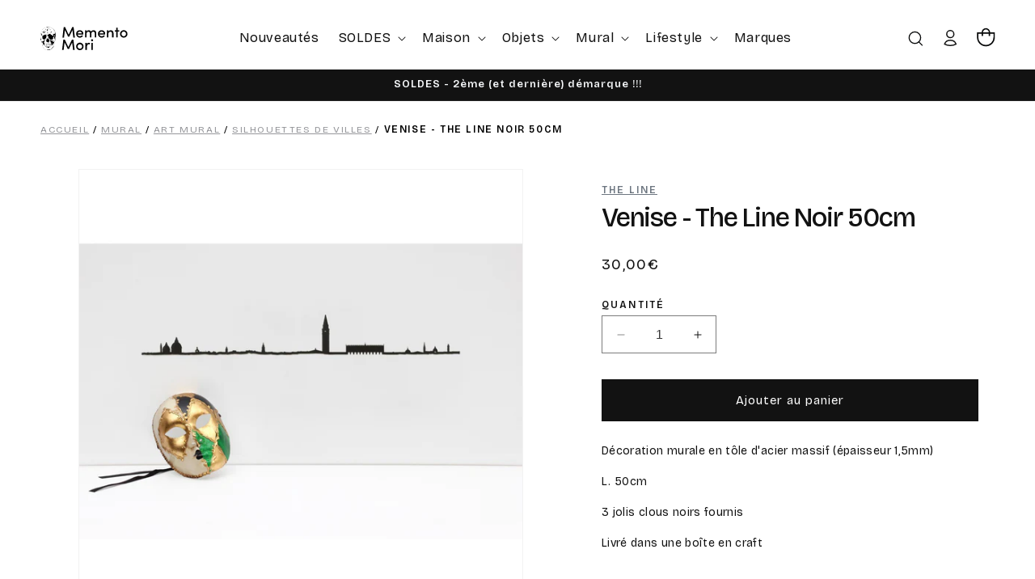

--- FILE ---
content_type: text/html; charset=utf-8
request_url: https://www.mementomori-shop.com/products/venise-the-line-noir-50cm
body_size: 62042
content:
<!doctype html>
<html class="no-js" lang="fr">
  <head>
    <meta charset="utf-8">
    <meta http-equiv="X-UA-Compatible" content="IE=edge">
    <meta name="viewport" content="width=device-width,initial-scale=1">
    <meta name="theme-color" content="">
    <link rel="canonical" href="https://www.mementomori-shop.com/products/venise-the-line-noir-50cm"><link rel="icon" type="image/png" href="//www.mementomori-shop.com/cdn/shop/files/favicon-memento.png?crop=center&height=32&v=1700557010&width=32"><link rel="preconnect" href="https://fonts.shopifycdn.com" crossorigin><title>
      Venise - Silhouette murale noire en acier 50cm
 &ndash; Memento Mori</title>

    
      <meta name="description" content="The Line sublime la silhouette des villes en une ligne pure d&#39;acier, pour une décoration à la fois sobre et urbaine. Affichez Venise et ses monuments emblématiques sur votre mur.">
    

    

<meta property="og:site_name" content="Memento Mori">
<meta property="og:url" content="https://www.mementomori-shop.com/products/venise-the-line-noir-50cm">
<meta property="og:title" content="Venise - Silhouette murale noire en acier 50cm">
<meta property="og:type" content="product">
<meta property="og:description" content="The Line sublime la silhouette des villes en une ligne pure d&#39;acier, pour une décoration à la fois sobre et urbaine. Affichez Venise et ses monuments emblématiques sur votre mur."><meta property="og:image" content="http://www.mementomori-shop.com/cdn/shop/products/8332.jpg?v=1602789010">
  <meta property="og:image:secure_url" content="https://www.mementomori-shop.com/cdn/shop/products/8332.jpg?v=1602789010">
  <meta property="og:image:width" content="1280">
  <meta property="og:image:height" content="1280"><meta property="og:price:amount" content="30,00">
  <meta property="og:price:currency" content="EUR"><meta name="twitter:card" content="summary_large_image">
<meta name="twitter:title" content="Venise - Silhouette murale noire en acier 50cm">
<meta name="twitter:description" content="The Line sublime la silhouette des villes en une ligne pure d&#39;acier, pour une décoration à la fois sobre et urbaine. Affichez Venise et ses monuments emblématiques sur votre mur.">


    <script src="//www.mementomori-shop.com/cdn/shop/t/4/assets/constants.js?v=58251544750838685771698055203" defer="defer"></script>
    <script src="//www.mementomori-shop.com/cdn/shop/t/4/assets/pubsub.js?v=158357773527763999511698055203" defer="defer"></script>
    <script src="//www.mementomori-shop.com/cdn/shop/t/4/assets/global.js?v=54939145903281508041698055203" defer="defer"></script><script src="//www.mementomori-shop.com/cdn/shop/t/4/assets/animations.js?v=88693664871331136111698055202" defer="defer"></script><script>window.performance && window.performance.mark && window.performance.mark('shopify.content_for_header.start');</script><meta name="facebook-domain-verification" content="e1anpuintbqumha2zpegzu2or9u763">
<meta name="facebook-domain-verification" content="ia8tzal15281y7285eetlod53hnt8l">
<meta name="google-site-verification" content="0nnjLJwx10fEsNjzJsL3LY59vFrdxmUrC5Ps3AG2Fks">
<meta id="shopify-digital-wallet" name="shopify-digital-wallet" content="/46830092453/digital_wallets/dialog">
<meta name="shopify-checkout-api-token" content="64dc5cb843e2b05a236c080c70eb05cf">
<meta id="in-context-paypal-metadata" data-shop-id="46830092453" data-venmo-supported="false" data-environment="production" data-locale="fr_FR" data-paypal-v4="true" data-currency="EUR">
<link rel="alternate" type="application/json+oembed" href="https://www.mementomori-shop.com/products/venise-the-line-noir-50cm.oembed">
<script async="async" src="/checkouts/internal/preloads.js?locale=fr-FR"></script>
<link rel="preconnect" href="https://shop.app" crossorigin="anonymous">
<script async="async" src="https://shop.app/checkouts/internal/preloads.js?locale=fr-FR&shop_id=46830092453" crossorigin="anonymous"></script>
<script id="shopify-features" type="application/json">{"accessToken":"64dc5cb843e2b05a236c080c70eb05cf","betas":["rich-media-storefront-analytics"],"domain":"www.mementomori-shop.com","predictiveSearch":true,"shopId":46830092453,"locale":"fr"}</script>
<script>var Shopify = Shopify || {};
Shopify.shop = "memento-mori-shop.myshopify.com";
Shopify.locale = "fr";
Shopify.currency = {"active":"EUR","rate":"1.0"};
Shopify.country = "FR";
Shopify.theme = {"name":"Dawn","id":154547487057,"schema_name":"Dawn","schema_version":"11.0.0","theme_store_id":887,"role":"main"};
Shopify.theme.handle = "null";
Shopify.theme.style = {"id":null,"handle":null};
Shopify.cdnHost = "www.mementomori-shop.com/cdn";
Shopify.routes = Shopify.routes || {};
Shopify.routes.root = "/";</script>
<script type="module">!function(o){(o.Shopify=o.Shopify||{}).modules=!0}(window);</script>
<script>!function(o){function n(){var o=[];function n(){o.push(Array.prototype.slice.apply(arguments))}return n.q=o,n}var t=o.Shopify=o.Shopify||{};t.loadFeatures=n(),t.autoloadFeatures=n()}(window);</script>
<script>
  window.ShopifyPay = window.ShopifyPay || {};
  window.ShopifyPay.apiHost = "shop.app\/pay";
  window.ShopifyPay.redirectState = null;
</script>
<script id="shop-js-analytics" type="application/json">{"pageType":"product"}</script>
<script defer="defer" async type="module" src="//www.mementomori-shop.com/cdn/shopifycloud/shop-js/modules/v2/client.init-shop-cart-sync_CfnabTz1.fr.esm.js"></script>
<script defer="defer" async type="module" src="//www.mementomori-shop.com/cdn/shopifycloud/shop-js/modules/v2/chunk.common_1HJ87NEU.esm.js"></script>
<script defer="defer" async type="module" src="//www.mementomori-shop.com/cdn/shopifycloud/shop-js/modules/v2/chunk.modal_BHK_cQfO.esm.js"></script>
<script type="module">
  await import("//www.mementomori-shop.com/cdn/shopifycloud/shop-js/modules/v2/client.init-shop-cart-sync_CfnabTz1.fr.esm.js");
await import("//www.mementomori-shop.com/cdn/shopifycloud/shop-js/modules/v2/chunk.common_1HJ87NEU.esm.js");
await import("//www.mementomori-shop.com/cdn/shopifycloud/shop-js/modules/v2/chunk.modal_BHK_cQfO.esm.js");

  window.Shopify.SignInWithShop?.initShopCartSync?.({"fedCMEnabled":true,"windoidEnabled":true});

</script>
<script>
  window.Shopify = window.Shopify || {};
  if (!window.Shopify.featureAssets) window.Shopify.featureAssets = {};
  window.Shopify.featureAssets['shop-js'] = {"shop-cart-sync":["modules/v2/client.shop-cart-sync_CJ9J03TB.fr.esm.js","modules/v2/chunk.common_1HJ87NEU.esm.js","modules/v2/chunk.modal_BHK_cQfO.esm.js"],"init-fed-cm":["modules/v2/client.init-fed-cm_DrLuZvAY.fr.esm.js","modules/v2/chunk.common_1HJ87NEU.esm.js","modules/v2/chunk.modal_BHK_cQfO.esm.js"],"shop-toast-manager":["modules/v2/client.shop-toast-manager_Bou6hV8m.fr.esm.js","modules/v2/chunk.common_1HJ87NEU.esm.js","modules/v2/chunk.modal_BHK_cQfO.esm.js"],"init-shop-cart-sync":["modules/v2/client.init-shop-cart-sync_CfnabTz1.fr.esm.js","modules/v2/chunk.common_1HJ87NEU.esm.js","modules/v2/chunk.modal_BHK_cQfO.esm.js"],"shop-button":["modules/v2/client.shop-button_B0rdi3gj.fr.esm.js","modules/v2/chunk.common_1HJ87NEU.esm.js","modules/v2/chunk.modal_BHK_cQfO.esm.js"],"init-windoid":["modules/v2/client.init-windoid_DoIbpnLP.fr.esm.js","modules/v2/chunk.common_1HJ87NEU.esm.js","modules/v2/chunk.modal_BHK_cQfO.esm.js"],"shop-cash-offers":["modules/v2/client.shop-cash-offers_PjPz4eBO.fr.esm.js","modules/v2/chunk.common_1HJ87NEU.esm.js","modules/v2/chunk.modal_BHK_cQfO.esm.js"],"pay-button":["modules/v2/client.pay-button_BNubdV5Y.fr.esm.js","modules/v2/chunk.common_1HJ87NEU.esm.js","modules/v2/chunk.modal_BHK_cQfO.esm.js"],"init-customer-accounts":["modules/v2/client.init-customer-accounts_DjJKqY88.fr.esm.js","modules/v2/client.shop-login-button_CU7S3YVC.fr.esm.js","modules/v2/chunk.common_1HJ87NEU.esm.js","modules/v2/chunk.modal_BHK_cQfO.esm.js"],"avatar":["modules/v2/client.avatar_BTnouDA3.fr.esm.js"],"checkout-modal":["modules/v2/client.checkout-modal_DHIFh2jD.fr.esm.js","modules/v2/chunk.common_1HJ87NEU.esm.js","modules/v2/chunk.modal_BHK_cQfO.esm.js"],"init-shop-for-new-customer-accounts":["modules/v2/client.init-shop-for-new-customer-accounts_CChb7f5q.fr.esm.js","modules/v2/client.shop-login-button_CU7S3YVC.fr.esm.js","modules/v2/chunk.common_1HJ87NEU.esm.js","modules/v2/chunk.modal_BHK_cQfO.esm.js"],"init-customer-accounts-sign-up":["modules/v2/client.init-customer-accounts-sign-up_B2jRZs6O.fr.esm.js","modules/v2/client.shop-login-button_CU7S3YVC.fr.esm.js","modules/v2/chunk.common_1HJ87NEU.esm.js","modules/v2/chunk.modal_BHK_cQfO.esm.js"],"init-shop-email-lookup-coordinator":["modules/v2/client.init-shop-email-lookup-coordinator_DuS0AyCe.fr.esm.js","modules/v2/chunk.common_1HJ87NEU.esm.js","modules/v2/chunk.modal_BHK_cQfO.esm.js"],"shop-follow-button":["modules/v2/client.shop-follow-button_CCmvXPjD.fr.esm.js","modules/v2/chunk.common_1HJ87NEU.esm.js","modules/v2/chunk.modal_BHK_cQfO.esm.js"],"shop-login-button":["modules/v2/client.shop-login-button_CU7S3YVC.fr.esm.js","modules/v2/chunk.common_1HJ87NEU.esm.js","modules/v2/chunk.modal_BHK_cQfO.esm.js"],"shop-login":["modules/v2/client.shop-login_Dp4teCL2.fr.esm.js","modules/v2/chunk.common_1HJ87NEU.esm.js","modules/v2/chunk.modal_BHK_cQfO.esm.js"],"lead-capture":["modules/v2/client.lead-capture_dUd1iojI.fr.esm.js","modules/v2/chunk.common_1HJ87NEU.esm.js","modules/v2/chunk.modal_BHK_cQfO.esm.js"],"payment-terms":["modules/v2/client.payment-terms_Cl0kKGvx.fr.esm.js","modules/v2/chunk.common_1HJ87NEU.esm.js","modules/v2/chunk.modal_BHK_cQfO.esm.js"]};
</script>
<script>(function() {
  var isLoaded = false;
  function asyncLoad() {
    if (isLoaded) return;
    isLoaded = true;
    var urls = ["https:\/\/d1564fddzjmdj5.cloudfront.net\/initializercolissimo.js?app_name=happycolissimo\u0026cloud=d1564fddzjmdj5.cloudfront.net\u0026shop=memento-mori-shop.myshopify.com","\/\/swymv3pro-01.azureedge.net\/code\/swym-shopify.js?shop=memento-mori-shop.myshopify.com","https:\/\/cdn.nfcube.com\/instafeed-dddca930c945c5ae699f66ad5f1e89e8.js?shop=memento-mori-shop.myshopify.com"];
    for (var i = 0; i < urls.length; i++) {
      var s = document.createElement('script');
      s.type = 'text/javascript';
      s.async = true;
      s.src = urls[i];
      var x = document.getElementsByTagName('script')[0];
      x.parentNode.insertBefore(s, x);
    }
  };
  if(window.attachEvent) {
    window.attachEvent('onload', asyncLoad);
  } else {
    window.addEventListener('load', asyncLoad, false);
  }
})();</script>
<script id="__st">var __st={"a":46830092453,"offset":3600,"reqid":"6d3f2457-8bf1-441b-b531-95d0b56d3248-1769633079","pageurl":"www.mementomori-shop.com\/products\/venise-the-line-noir-50cm","u":"c491d9df9a5d","p":"product","rtyp":"product","rid":5797252300965};</script>
<script>window.ShopifyPaypalV4VisibilityTracking = true;</script>
<script id="captcha-bootstrap">!function(){'use strict';const t='contact',e='account',n='new_comment',o=[[t,t],['blogs',n],['comments',n],[t,'customer']],c=[[e,'customer_login'],[e,'guest_login'],[e,'recover_customer_password'],[e,'create_customer']],r=t=>t.map((([t,e])=>`form[action*='/${t}']:not([data-nocaptcha='true']) input[name='form_type'][value='${e}']`)).join(','),a=t=>()=>t?[...document.querySelectorAll(t)].map((t=>t.form)):[];function s(){const t=[...o],e=r(t);return a(e)}const i='password',u='form_key',d=['recaptcha-v3-token','g-recaptcha-response','h-captcha-response',i],f=()=>{try{return window.sessionStorage}catch{return}},m='__shopify_v',_=t=>t.elements[u];function p(t,e,n=!1){try{const o=window.sessionStorage,c=JSON.parse(o.getItem(e)),{data:r}=function(t){const{data:e,action:n}=t;return t[m]||n?{data:e,action:n}:{data:t,action:n}}(c);for(const[e,n]of Object.entries(r))t.elements[e]&&(t.elements[e].value=n);n&&o.removeItem(e)}catch(o){console.error('form repopulation failed',{error:o})}}const l='form_type',E='cptcha';function T(t){t.dataset[E]=!0}const w=window,h=w.document,L='Shopify',v='ce_forms',y='captcha';let A=!1;((t,e)=>{const n=(g='f06e6c50-85a8-45c8-87d0-21a2b65856fe',I='https://cdn.shopify.com/shopifycloud/storefront-forms-hcaptcha/ce_storefront_forms_captcha_hcaptcha.v1.5.2.iife.js',D={infoText:'Protégé par hCaptcha',privacyText:'Confidentialité',termsText:'Conditions'},(t,e,n)=>{const o=w[L][v],c=o.bindForm;if(c)return c(t,g,e,D).then(n);var r;o.q.push([[t,g,e,D],n]),r=I,A||(h.body.append(Object.assign(h.createElement('script'),{id:'captcha-provider',async:!0,src:r})),A=!0)});var g,I,D;w[L]=w[L]||{},w[L][v]=w[L][v]||{},w[L][v].q=[],w[L][y]=w[L][y]||{},w[L][y].protect=function(t,e){n(t,void 0,e),T(t)},Object.freeze(w[L][y]),function(t,e,n,w,h,L){const[v,y,A,g]=function(t,e,n){const i=e?o:[],u=t?c:[],d=[...i,...u],f=r(d),m=r(i),_=r(d.filter((([t,e])=>n.includes(e))));return[a(f),a(m),a(_),s()]}(w,h,L),I=t=>{const e=t.target;return e instanceof HTMLFormElement?e:e&&e.form},D=t=>v().includes(t);t.addEventListener('submit',(t=>{const e=I(t);if(!e)return;const n=D(e)&&!e.dataset.hcaptchaBound&&!e.dataset.recaptchaBound,o=_(e),c=g().includes(e)&&(!o||!o.value);(n||c)&&t.preventDefault(),c&&!n&&(function(t){try{if(!f())return;!function(t){const e=f();if(!e)return;const n=_(t);if(!n)return;const o=n.value;o&&e.removeItem(o)}(t);const e=Array.from(Array(32),(()=>Math.random().toString(36)[2])).join('');!function(t,e){_(t)||t.append(Object.assign(document.createElement('input'),{type:'hidden',name:u})),t.elements[u].value=e}(t,e),function(t,e){const n=f();if(!n)return;const o=[...t.querySelectorAll(`input[type='${i}']`)].map((({name:t})=>t)),c=[...d,...o],r={};for(const[a,s]of new FormData(t).entries())c.includes(a)||(r[a]=s);n.setItem(e,JSON.stringify({[m]:1,action:t.action,data:r}))}(t,e)}catch(e){console.error('failed to persist form',e)}}(e),e.submit())}));const S=(t,e)=>{t&&!t.dataset[E]&&(n(t,e.some((e=>e===t))),T(t))};for(const o of['focusin','change'])t.addEventListener(o,(t=>{const e=I(t);D(e)&&S(e,y())}));const B=e.get('form_key'),M=e.get(l),P=B&&M;t.addEventListener('DOMContentLoaded',(()=>{const t=y();if(P)for(const e of t)e.elements[l].value===M&&p(e,B);[...new Set([...A(),...v().filter((t=>'true'===t.dataset.shopifyCaptcha))])].forEach((e=>S(e,t)))}))}(h,new URLSearchParams(w.location.search),n,t,e,['guest_login'])})(!0,!0)}();</script>
<script integrity="sha256-4kQ18oKyAcykRKYeNunJcIwy7WH5gtpwJnB7kiuLZ1E=" data-source-attribution="shopify.loadfeatures" defer="defer" src="//www.mementomori-shop.com/cdn/shopifycloud/storefront/assets/storefront/load_feature-a0a9edcb.js" crossorigin="anonymous"></script>
<script crossorigin="anonymous" defer="defer" src="//www.mementomori-shop.com/cdn/shopifycloud/storefront/assets/shopify_pay/storefront-65b4c6d7.js?v=20250812"></script>
<script data-source-attribution="shopify.dynamic_checkout.dynamic.init">var Shopify=Shopify||{};Shopify.PaymentButton=Shopify.PaymentButton||{isStorefrontPortableWallets:!0,init:function(){window.Shopify.PaymentButton.init=function(){};var t=document.createElement("script");t.src="https://www.mementomori-shop.com/cdn/shopifycloud/portable-wallets/latest/portable-wallets.fr.js",t.type="module",document.head.appendChild(t)}};
</script>
<script data-source-attribution="shopify.dynamic_checkout.buyer_consent">
  function portableWalletsHideBuyerConsent(e){var t=document.getElementById("shopify-buyer-consent"),n=document.getElementById("shopify-subscription-policy-button");t&&n&&(t.classList.add("hidden"),t.setAttribute("aria-hidden","true"),n.removeEventListener("click",e))}function portableWalletsShowBuyerConsent(e){var t=document.getElementById("shopify-buyer-consent"),n=document.getElementById("shopify-subscription-policy-button");t&&n&&(t.classList.remove("hidden"),t.removeAttribute("aria-hidden"),n.addEventListener("click",e))}window.Shopify?.PaymentButton&&(window.Shopify.PaymentButton.hideBuyerConsent=portableWalletsHideBuyerConsent,window.Shopify.PaymentButton.showBuyerConsent=portableWalletsShowBuyerConsent);
</script>
<script data-source-attribution="shopify.dynamic_checkout.cart.bootstrap">document.addEventListener("DOMContentLoaded",(function(){function t(){return document.querySelector("shopify-accelerated-checkout-cart, shopify-accelerated-checkout")}if(t())Shopify.PaymentButton.init();else{new MutationObserver((function(e,n){t()&&(Shopify.PaymentButton.init(),n.disconnect())})).observe(document.body,{childList:!0,subtree:!0})}}));
</script>
<script id='scb4127' type='text/javascript' async='' src='https://www.mementomori-shop.com/cdn/shopifycloud/privacy-banner/storefront-banner.js'></script><link id="shopify-accelerated-checkout-styles" rel="stylesheet" media="screen" href="https://www.mementomori-shop.com/cdn/shopifycloud/portable-wallets/latest/accelerated-checkout-backwards-compat.css" crossorigin="anonymous">
<style id="shopify-accelerated-checkout-cart">
        #shopify-buyer-consent {
  margin-top: 1em;
  display: inline-block;
  width: 100%;
}

#shopify-buyer-consent.hidden {
  display: none;
}

#shopify-subscription-policy-button {
  background: none;
  border: none;
  padding: 0;
  text-decoration: underline;
  font-size: inherit;
  cursor: pointer;
}

#shopify-subscription-policy-button::before {
  box-shadow: none;
}

      </style>
<script id="sections-script" data-sections="header" defer="defer" src="//www.mementomori-shop.com/cdn/shop/t/4/compiled_assets/scripts.js?v=19676"></script>
<script>window.performance && window.performance.mark && window.performance.mark('shopify.content_for_header.end');</script>


    <link rel="preconnect" href="https://fonts.googleapis.com">
    <link rel="preconnect" href="https://fonts.gstatic.com" crossorigin>
    <link href="https://fonts.googleapis.com/css2?family=Bricolage+Grotesque:opsz,wght@12..96,400;12..96,500;12..96,600&display=swap" rel="stylesheet">

    <style data-shopify>
      @font-face {
  font-family: Assistant;
  font-weight: 400;
  font-style: normal;
  font-display: swap;
  src: url("//www.mementomori-shop.com/cdn/fonts/assistant/assistant_n4.9120912a469cad1cc292572851508ca49d12e768.woff2") format("woff2"),
       url("//www.mementomori-shop.com/cdn/fonts/assistant/assistant_n4.6e9875ce64e0fefcd3f4446b7ec9036b3ddd2985.woff") format("woff");
}

      @font-face {
  font-family: Assistant;
  font-weight: 700;
  font-style: normal;
  font-display: swap;
  src: url("//www.mementomori-shop.com/cdn/fonts/assistant/assistant_n7.bf44452348ec8b8efa3aa3068825305886b1c83c.woff2") format("woff2"),
       url("//www.mementomori-shop.com/cdn/fonts/assistant/assistant_n7.0c887fee83f6b3bda822f1150b912c72da0f7b64.woff") format("woff");
}

      
      
      @font-face {
  font-family: Assistant;
  font-weight: 400;
  font-style: normal;
  font-display: swap;
  src: url("//www.mementomori-shop.com/cdn/fonts/assistant/assistant_n4.9120912a469cad1cc292572851508ca49d12e768.woff2") format("woff2"),
       url("//www.mementomori-shop.com/cdn/fonts/assistant/assistant_n4.6e9875ce64e0fefcd3f4446b7ec9036b3ddd2985.woff") format("woff");
}


      
        :root,
        .color-background-1 {
          --color-background: 255,255,255;
        
          --gradient-background: #ffffff;
        
        --color-foreground: 18,18,18;
        --color-shadow: 18,18,18;
        --color-button: 18,18,18;
        --color-button-text: 255,255,255;
        --color-secondary-button: 255,255,255;
        --color-secondary-button-text: 18,18,18;
        --color-link: 18,18,18;
        --color-badge-foreground: 18,18,18;
        --color-badge-background: 255,255,255;
        --color-badge-border: 18,18,18;
        --payment-terms-background-color: rgb(255 255 255);
      }
      
        
        .color-background-2 {
          --color-background: 246,248,250;
        
          --gradient-background: #f6f8fa;
        
        --color-foreground: 18,18,18;
        --color-shadow: 18,18,18;
        --color-button: 18,18,18;
        --color-button-text: 243,243,243;
        --color-secondary-button: 246,248,250;
        --color-secondary-button-text: 18,18,18;
        --color-link: 18,18,18;
        --color-badge-foreground: 18,18,18;
        --color-badge-background: 246,248,250;
        --color-badge-border: 18,18,18;
        --payment-terms-background-color: rgb(246 248 250);
      }
      
        
        .color-inverse {
          --color-background: 36,40,51;
        
          --gradient-background: #242833;
        
        --color-foreground: 255,255,255;
        --color-shadow: 18,18,18;
        --color-button: 255,255,255;
        --color-button-text: 0,0,0;
        --color-secondary-button: 36,40,51;
        --color-secondary-button-text: 255,255,255;
        --color-link: 255,255,255;
        --color-badge-foreground: 255,255,255;
        --color-badge-background: 36,40,51;
        --color-badge-border: 255,255,255;
        --payment-terms-background-color: rgb(36 40 51);
      }
      
        
        .color-accent-1 {
          --color-background: 18,18,18;
        
          --gradient-background: #121212;
        
        --color-foreground: 246,248,250;
        --color-shadow: 18,18,18;
        --color-button: 255,255,255;
        --color-button-text: 18,18,18;
        --color-secondary-button: 18,18,18;
        --color-secondary-button-text: 246,248,250;
        --color-link: 246,248,250;
        --color-badge-foreground: 246,248,250;
        --color-badge-background: 18,18,18;
        --color-badge-border: 246,248,250;
        --payment-terms-background-color: rgb(18 18 18);
      }
      
        
        .color-accent-2 {
          --color-background: 51,79,180;
        
          --gradient-background: #334fb4;
        
        --color-foreground: 255,255,255;
        --color-shadow: 18,18,18;
        --color-button: 255,255,255;
        --color-button-text: 51,79,180;
        --color-secondary-button: 51,79,180;
        --color-secondary-button-text: 255,255,255;
        --color-link: 255,255,255;
        --color-badge-foreground: 255,255,255;
        --color-badge-background: 51,79,180;
        --color-badge-border: 255,255,255;
        --payment-terms-background-color: rgb(51 79 180);
      }
      
        
        .color-scheme-bb819e71-669d-4dc9-82ee-5ffe70677ee3 {
          --color-background: 246,248,250;
        
          --gradient-background: #f6f8fa;
        
        --color-foreground: 18,18,18;
        --color-shadow: 18,18,18;
        --color-button: 18,18,18;
        --color-button-text: 255,255,255;
        --color-secondary-button: 246,248,250;
        --color-secondary-button-text: 18,18,18;
        --color-link: 18,18,18;
        --color-badge-foreground: 18,18,18;
        --color-badge-background: 246,248,250;
        --color-badge-border: 18,18,18;
        --payment-terms-background-color: rgb(246 248 250);
      }
      

      body, .color-background-1, .color-background-2, .color-inverse, .color-accent-1, .color-accent-2, .color-scheme-bb819e71-669d-4dc9-82ee-5ffe70677ee3 {
        color: rgba(var(--color-foreground), 1);
        background-color: rgb(var(--color-background));
      }
    
      :root {
        --font-body-family: 'Bricolage Grotesque', sans-serif;
        --font-body-style: normal;
        --font-body-weight: 400;
        --font-body-weight-bold: 500;

        --font-heading-family: 'Bricolage Grotesque', sans-serif;;
        --font-heading-style: normal;
        --font-heading-weight: 600;

        --font-body-scale: 1.0;
        --font-heading-scale: 1.0;

        --media-padding: px;
        --media-border-opacity: 0.05;
        --media-border-width: 1px;
        --media-radius: 0px;
        --media-shadow-opacity: 0.0;
        --media-shadow-horizontal-offset: 0px;
        --media-shadow-vertical-offset: 4px;
        --media-shadow-blur-radius: 5px;
        --media-shadow-visible: 0;

        --page-width: 140rem;
        --page-width-margin: 0rem;

        --product-card-image-padding: 0.0rem;
        --product-card-corner-radius: 0.0rem;
        --product-card-text-alignment: left;
        --product-card-border-width: 0.0rem;
        --product-card-border-opacity: 0.1;
        --product-card-shadow-opacity: 0.0;
        --product-card-shadow-visible: 0;
        --product-card-shadow-horizontal-offset: 0.0rem;
        --product-card-shadow-vertical-offset: 0.4rem;
        --product-card-shadow-blur-radius: 0.5rem;

        --collection-card-image-padding: 0.0rem;
        --collection-card-corner-radius: 0.0rem;
        --collection-card-text-alignment: left;
        --collection-card-border-width: 0.0rem;
        --collection-card-border-opacity: 0.1;
        --collection-card-shadow-opacity: 0.0;
        --collection-card-shadow-visible: 0;
        --collection-card-shadow-horizontal-offset: 0.0rem;
        --collection-card-shadow-vertical-offset: 0.4rem;
        --collection-card-shadow-blur-radius: 0.5rem;

        --blog-card-image-padding: 0.0rem;
        --blog-card-corner-radius: 0.0rem;
        --blog-card-text-alignment: left;
        --blog-card-border-width: 0.0rem;
        --blog-card-border-opacity: 0.1;
        --blog-card-shadow-opacity: 0.0;
        --blog-card-shadow-visible: 0;
        --blog-card-shadow-horizontal-offset: 0.0rem;
        --blog-card-shadow-vertical-offset: 0.4rem;
        --blog-card-shadow-blur-radius: 0.5rem;

        --badge-corner-radius: 4.0rem;

        --popup-border-width: 1px;
        --popup-border-opacity: 0.1;
        --popup-corner-radius: 0px;
        --popup-shadow-opacity: 0.05;
        --popup-shadow-horizontal-offset: 0px;
        --popup-shadow-vertical-offset: 4px;
        --popup-shadow-blur-radius: 5px;

        --drawer-border-width: 1px;
        --drawer-border-opacity: 0.1;
        --drawer-shadow-opacity: 0.0;
        --drawer-shadow-horizontal-offset: 0px;
        --drawer-shadow-vertical-offset: 4px;
        --drawer-shadow-blur-radius: 5px;

        --spacing-sections-desktop: 0px;
        --spacing-sections-mobile: 0px;

        --grid-desktop-vertical-spacing: 12px;
        --grid-desktop-horizontal-spacing: 12px;
        --grid-mobile-vertical-spacing: 6px;
        --grid-mobile-horizontal-spacing: 6px;

        --text-boxes-border-opacity: 0.1;
        --text-boxes-border-width: 0px;
        --text-boxes-radius: 0px;
        --text-boxes-shadow-opacity: 0.0;
        --text-boxes-shadow-visible: 0;
        --text-boxes-shadow-horizontal-offset: 0px;
        --text-boxes-shadow-vertical-offset: 4px;
        --text-boxes-shadow-blur-radius: 5px;

        --buttons-radius: 0px;
        --buttons-radius-outset: 0px;
        --buttons-border-width: 1px;
        --buttons-border-opacity: 1.0;
        --buttons-shadow-opacity: 0.0;
        --buttons-shadow-visible: 0;
        --buttons-shadow-horizontal-offset: 0px;
        --buttons-shadow-vertical-offset: 4px;
        --buttons-shadow-blur-radius: 5px;
        --buttons-border-offset: 0px;

        --inputs-radius: 0px;
        --inputs-border-width: 1px;
        --inputs-border-opacity: 0.55;
        --inputs-shadow-opacity: 0.0;
        --inputs-shadow-horizontal-offset: 0px;
        --inputs-margin-offset: 0px;
        --inputs-shadow-vertical-offset: 4px;
        --inputs-shadow-blur-radius: 5px;
        --inputs-radius-outset: 0px;

        --variant-pills-radius: 40px;
        --variant-pills-border-width: 1px;
        --variant-pills-border-opacity: 0.55;
        --variant-pills-shadow-opacity: 0.0;
        --variant-pills-shadow-horizontal-offset: 0px;
        --variant-pills-shadow-vertical-offset: 4px;
        --variant-pills-shadow-blur-radius: 5px;
      }

      *,
      *::before,
      *::after {
        box-sizing: inherit;
      }

      html {
        box-sizing: border-box;
        font-size: calc(var(--font-body-scale) * 62.5%);
        height: 100%;
      }

      body {
        display: grid;
        grid-template-rows: auto auto 1fr auto;
        grid-template-columns: 100%;
        min-height: 100%;
        margin: 0;
        font-size: 1.5rem;
        letter-spacing: 0.06rem;
        line-height: calc(1 + 0.8 / var(--font-body-scale));
        font-family: var(--font-body-family);
        font-style: var(--font-body-style);
        font-weight: var(--font-body-weight);
      }

      @media screen and (min-width: 750px) {
        body {
          font-size: 1.6rem;
        }
      }
    </style>

    <link href="//www.mementomori-shop.com/cdn/shop/t/4/assets/base.css?v=165191016556652226921698055202" rel="stylesheet" type="text/css" media="all" />
    <link href="//www.mementomori-shop.com/cdn/shop/t/4/assets/custom.css?v=146150743379683619871701363653" rel="stylesheet" type="text/css" media="all" />
<link rel="preload" as="font" href="//www.mementomori-shop.com/cdn/fonts/assistant/assistant_n4.9120912a469cad1cc292572851508ca49d12e768.woff2" type="font/woff2" crossorigin><link rel="preload" as="font" href="//www.mementomori-shop.com/cdn/fonts/assistant/assistant_n4.9120912a469cad1cc292572851508ca49d12e768.woff2" type="font/woff2" crossorigin><link href="//www.mementomori-shop.com/cdn/shop/t/4/assets/component-localization-form.css?v=143319823105703127341698055203" rel="stylesheet" type="text/css" media="all" />
      <script src="//www.mementomori-shop.com/cdn/shop/t/4/assets/localization-form.js?v=161644695336821385561698055203" defer="defer"></script><link
        rel="stylesheet"
        href="//www.mementomori-shop.com/cdn/shop/t/4/assets/component-predictive-search.css?v=118923337488134913561698055203"
        media="print"
        onload="this.media='all'"
      ><script>
      document.documentElement.className = document.documentElement.className.replace('no-js', 'js');
      if (Shopify.designMode) {
        document.documentElement.classList.add('shopify-design-mode');
      }
    </script>


  
  <!-- BEGIN app block: shopify://apps/seowill-redirects/blocks/brokenlink-404/cc7b1996-e567-42d0-8862-356092041863 -->
<script type="text/javascript">
    !function(t){var e={};function r(n){if(e[n])return e[n].exports;var o=e[n]={i:n,l:!1,exports:{}};return t[n].call(o.exports,o,o.exports,r),o.l=!0,o.exports}r.m=t,r.c=e,r.d=function(t,e,n){r.o(t,e)||Object.defineProperty(t,e,{enumerable:!0,get:n})},r.r=function(t){"undefined"!==typeof Symbol&&Symbol.toStringTag&&Object.defineProperty(t,Symbol.toStringTag,{value:"Module"}),Object.defineProperty(t,"__esModule",{value:!0})},r.t=function(t,e){if(1&e&&(t=r(t)),8&e)return t;if(4&e&&"object"===typeof t&&t&&t.__esModule)return t;var n=Object.create(null);if(r.r(n),Object.defineProperty(n,"default",{enumerable:!0,value:t}),2&e&&"string"!=typeof t)for(var o in t)r.d(n,o,function(e){return t[e]}.bind(null,o));return n},r.n=function(t){var e=t&&t.__esModule?function(){return t.default}:function(){return t};return r.d(e,"a",e),e},r.o=function(t,e){return Object.prototype.hasOwnProperty.call(t,e)},r.p="",r(r.s=11)}([function(t,e,r){"use strict";var n=r(2),o=Object.prototype.toString;function i(t){return"[object Array]"===o.call(t)}function a(t){return"undefined"===typeof t}function u(t){return null!==t&&"object"===typeof t}function s(t){return"[object Function]"===o.call(t)}function c(t,e){if(null!==t&&"undefined"!==typeof t)if("object"!==typeof t&&(t=[t]),i(t))for(var r=0,n=t.length;r<n;r++)e.call(null,t[r],r,t);else for(var o in t)Object.prototype.hasOwnProperty.call(t,o)&&e.call(null,t[o],o,t)}t.exports={isArray:i,isArrayBuffer:function(t){return"[object ArrayBuffer]"===o.call(t)},isBuffer:function(t){return null!==t&&!a(t)&&null!==t.constructor&&!a(t.constructor)&&"function"===typeof t.constructor.isBuffer&&t.constructor.isBuffer(t)},isFormData:function(t){return"undefined"!==typeof FormData&&t instanceof FormData},isArrayBufferView:function(t){return"undefined"!==typeof ArrayBuffer&&ArrayBuffer.isView?ArrayBuffer.isView(t):t&&t.buffer&&t.buffer instanceof ArrayBuffer},isString:function(t){return"string"===typeof t},isNumber:function(t){return"number"===typeof t},isObject:u,isUndefined:a,isDate:function(t){return"[object Date]"===o.call(t)},isFile:function(t){return"[object File]"===o.call(t)},isBlob:function(t){return"[object Blob]"===o.call(t)},isFunction:s,isStream:function(t){return u(t)&&s(t.pipe)},isURLSearchParams:function(t){return"undefined"!==typeof URLSearchParams&&t instanceof URLSearchParams},isStandardBrowserEnv:function(){return("undefined"===typeof navigator||"ReactNative"!==navigator.product&&"NativeScript"!==navigator.product&&"NS"!==navigator.product)&&("undefined"!==typeof window&&"undefined"!==typeof document)},forEach:c,merge:function t(){var e={};function r(r,n){"object"===typeof e[n]&&"object"===typeof r?e[n]=t(e[n],r):e[n]=r}for(var n=0,o=arguments.length;n<o;n++)c(arguments[n],r);return e},deepMerge:function t(){var e={};function r(r,n){"object"===typeof e[n]&&"object"===typeof r?e[n]=t(e[n],r):e[n]="object"===typeof r?t({},r):r}for(var n=0,o=arguments.length;n<o;n++)c(arguments[n],r);return e},extend:function(t,e,r){return c(e,(function(e,o){t[o]=r&&"function"===typeof e?n(e,r):e})),t},trim:function(t){return t.replace(/^\s*/,"").replace(/\s*$/,"")}}},function(t,e,r){t.exports=r(12)},function(t,e,r){"use strict";t.exports=function(t,e){return function(){for(var r=new Array(arguments.length),n=0;n<r.length;n++)r[n]=arguments[n];return t.apply(e,r)}}},function(t,e,r){"use strict";var n=r(0);function o(t){return encodeURIComponent(t).replace(/%40/gi,"@").replace(/%3A/gi,":").replace(/%24/g,"$").replace(/%2C/gi,",").replace(/%20/g,"+").replace(/%5B/gi,"[").replace(/%5D/gi,"]")}t.exports=function(t,e,r){if(!e)return t;var i;if(r)i=r(e);else if(n.isURLSearchParams(e))i=e.toString();else{var a=[];n.forEach(e,(function(t,e){null!==t&&"undefined"!==typeof t&&(n.isArray(t)?e+="[]":t=[t],n.forEach(t,(function(t){n.isDate(t)?t=t.toISOString():n.isObject(t)&&(t=JSON.stringify(t)),a.push(o(e)+"="+o(t))})))})),i=a.join("&")}if(i){var u=t.indexOf("#");-1!==u&&(t=t.slice(0,u)),t+=(-1===t.indexOf("?")?"?":"&")+i}return t}},function(t,e,r){"use strict";t.exports=function(t){return!(!t||!t.__CANCEL__)}},function(t,e,r){"use strict";(function(e){var n=r(0),o=r(19),i={"Content-Type":"application/x-www-form-urlencoded"};function a(t,e){!n.isUndefined(t)&&n.isUndefined(t["Content-Type"])&&(t["Content-Type"]=e)}var u={adapter:function(){var t;return("undefined"!==typeof XMLHttpRequest||"undefined"!==typeof e&&"[object process]"===Object.prototype.toString.call(e))&&(t=r(6)),t}(),transformRequest:[function(t,e){return o(e,"Accept"),o(e,"Content-Type"),n.isFormData(t)||n.isArrayBuffer(t)||n.isBuffer(t)||n.isStream(t)||n.isFile(t)||n.isBlob(t)?t:n.isArrayBufferView(t)?t.buffer:n.isURLSearchParams(t)?(a(e,"application/x-www-form-urlencoded;charset=utf-8"),t.toString()):n.isObject(t)?(a(e,"application/json;charset=utf-8"),JSON.stringify(t)):t}],transformResponse:[function(t){if("string"===typeof t)try{t=JSON.parse(t)}catch(e){}return t}],timeout:0,xsrfCookieName:"XSRF-TOKEN",xsrfHeaderName:"X-XSRF-TOKEN",maxContentLength:-1,validateStatus:function(t){return t>=200&&t<300},headers:{common:{Accept:"application/json, text/plain, */*"}}};n.forEach(["delete","get","head"],(function(t){u.headers[t]={}})),n.forEach(["post","put","patch"],(function(t){u.headers[t]=n.merge(i)})),t.exports=u}).call(this,r(18))},function(t,e,r){"use strict";var n=r(0),o=r(20),i=r(3),a=r(22),u=r(25),s=r(26),c=r(7);t.exports=function(t){return new Promise((function(e,f){var l=t.data,p=t.headers;n.isFormData(l)&&delete p["Content-Type"];var h=new XMLHttpRequest;if(t.auth){var d=t.auth.username||"",m=t.auth.password||"";p.Authorization="Basic "+btoa(d+":"+m)}var y=a(t.baseURL,t.url);if(h.open(t.method.toUpperCase(),i(y,t.params,t.paramsSerializer),!0),h.timeout=t.timeout,h.onreadystatechange=function(){if(h&&4===h.readyState&&(0!==h.status||h.responseURL&&0===h.responseURL.indexOf("file:"))){var r="getAllResponseHeaders"in h?u(h.getAllResponseHeaders()):null,n={data:t.responseType&&"text"!==t.responseType?h.response:h.responseText,status:h.status,statusText:h.statusText,headers:r,config:t,request:h};o(e,f,n),h=null}},h.onabort=function(){h&&(f(c("Request aborted",t,"ECONNABORTED",h)),h=null)},h.onerror=function(){f(c("Network Error",t,null,h)),h=null},h.ontimeout=function(){var e="timeout of "+t.timeout+"ms exceeded";t.timeoutErrorMessage&&(e=t.timeoutErrorMessage),f(c(e,t,"ECONNABORTED",h)),h=null},n.isStandardBrowserEnv()){var v=r(27),g=(t.withCredentials||s(y))&&t.xsrfCookieName?v.read(t.xsrfCookieName):void 0;g&&(p[t.xsrfHeaderName]=g)}if("setRequestHeader"in h&&n.forEach(p,(function(t,e){"undefined"===typeof l&&"content-type"===e.toLowerCase()?delete p[e]:h.setRequestHeader(e,t)})),n.isUndefined(t.withCredentials)||(h.withCredentials=!!t.withCredentials),t.responseType)try{h.responseType=t.responseType}catch(w){if("json"!==t.responseType)throw w}"function"===typeof t.onDownloadProgress&&h.addEventListener("progress",t.onDownloadProgress),"function"===typeof t.onUploadProgress&&h.upload&&h.upload.addEventListener("progress",t.onUploadProgress),t.cancelToken&&t.cancelToken.promise.then((function(t){h&&(h.abort(),f(t),h=null)})),void 0===l&&(l=null),h.send(l)}))}},function(t,e,r){"use strict";var n=r(21);t.exports=function(t,e,r,o,i){var a=new Error(t);return n(a,e,r,o,i)}},function(t,e,r){"use strict";var n=r(0);t.exports=function(t,e){e=e||{};var r={},o=["url","method","params","data"],i=["headers","auth","proxy"],a=["baseURL","url","transformRequest","transformResponse","paramsSerializer","timeout","withCredentials","adapter","responseType","xsrfCookieName","xsrfHeaderName","onUploadProgress","onDownloadProgress","maxContentLength","validateStatus","maxRedirects","httpAgent","httpsAgent","cancelToken","socketPath"];n.forEach(o,(function(t){"undefined"!==typeof e[t]&&(r[t]=e[t])})),n.forEach(i,(function(o){n.isObject(e[o])?r[o]=n.deepMerge(t[o],e[o]):"undefined"!==typeof e[o]?r[o]=e[o]:n.isObject(t[o])?r[o]=n.deepMerge(t[o]):"undefined"!==typeof t[o]&&(r[o]=t[o])})),n.forEach(a,(function(n){"undefined"!==typeof e[n]?r[n]=e[n]:"undefined"!==typeof t[n]&&(r[n]=t[n])}));var u=o.concat(i).concat(a),s=Object.keys(e).filter((function(t){return-1===u.indexOf(t)}));return n.forEach(s,(function(n){"undefined"!==typeof e[n]?r[n]=e[n]:"undefined"!==typeof t[n]&&(r[n]=t[n])})),r}},function(t,e,r){"use strict";function n(t){this.message=t}n.prototype.toString=function(){return"Cancel"+(this.message?": "+this.message:"")},n.prototype.__CANCEL__=!0,t.exports=n},function(t,e,r){t.exports=r(13)},function(t,e,r){t.exports=r(30)},function(t,e,r){var n=function(t){"use strict";var e=Object.prototype,r=e.hasOwnProperty,n="function"===typeof Symbol?Symbol:{},o=n.iterator||"@@iterator",i=n.asyncIterator||"@@asyncIterator",a=n.toStringTag||"@@toStringTag";function u(t,e,r){return Object.defineProperty(t,e,{value:r,enumerable:!0,configurable:!0,writable:!0}),t[e]}try{u({},"")}catch(S){u=function(t,e,r){return t[e]=r}}function s(t,e,r,n){var o=e&&e.prototype instanceof l?e:l,i=Object.create(o.prototype),a=new L(n||[]);return i._invoke=function(t,e,r){var n="suspendedStart";return function(o,i){if("executing"===n)throw new Error("Generator is already running");if("completed"===n){if("throw"===o)throw i;return j()}for(r.method=o,r.arg=i;;){var a=r.delegate;if(a){var u=x(a,r);if(u){if(u===f)continue;return u}}if("next"===r.method)r.sent=r._sent=r.arg;else if("throw"===r.method){if("suspendedStart"===n)throw n="completed",r.arg;r.dispatchException(r.arg)}else"return"===r.method&&r.abrupt("return",r.arg);n="executing";var s=c(t,e,r);if("normal"===s.type){if(n=r.done?"completed":"suspendedYield",s.arg===f)continue;return{value:s.arg,done:r.done}}"throw"===s.type&&(n="completed",r.method="throw",r.arg=s.arg)}}}(t,r,a),i}function c(t,e,r){try{return{type:"normal",arg:t.call(e,r)}}catch(S){return{type:"throw",arg:S}}}t.wrap=s;var f={};function l(){}function p(){}function h(){}var d={};d[o]=function(){return this};var m=Object.getPrototypeOf,y=m&&m(m(T([])));y&&y!==e&&r.call(y,o)&&(d=y);var v=h.prototype=l.prototype=Object.create(d);function g(t){["next","throw","return"].forEach((function(e){u(t,e,(function(t){return this._invoke(e,t)}))}))}function w(t,e){var n;this._invoke=function(o,i){function a(){return new e((function(n,a){!function n(o,i,a,u){var s=c(t[o],t,i);if("throw"!==s.type){var f=s.arg,l=f.value;return l&&"object"===typeof l&&r.call(l,"__await")?e.resolve(l.__await).then((function(t){n("next",t,a,u)}),(function(t){n("throw",t,a,u)})):e.resolve(l).then((function(t){f.value=t,a(f)}),(function(t){return n("throw",t,a,u)}))}u(s.arg)}(o,i,n,a)}))}return n=n?n.then(a,a):a()}}function x(t,e){var r=t.iterator[e.method];if(void 0===r){if(e.delegate=null,"throw"===e.method){if(t.iterator.return&&(e.method="return",e.arg=void 0,x(t,e),"throw"===e.method))return f;e.method="throw",e.arg=new TypeError("The iterator does not provide a 'throw' method")}return f}var n=c(r,t.iterator,e.arg);if("throw"===n.type)return e.method="throw",e.arg=n.arg,e.delegate=null,f;var o=n.arg;return o?o.done?(e[t.resultName]=o.value,e.next=t.nextLoc,"return"!==e.method&&(e.method="next",e.arg=void 0),e.delegate=null,f):o:(e.method="throw",e.arg=new TypeError("iterator result is not an object"),e.delegate=null,f)}function b(t){var e={tryLoc:t[0]};1 in t&&(e.catchLoc=t[1]),2 in t&&(e.finallyLoc=t[2],e.afterLoc=t[3]),this.tryEntries.push(e)}function E(t){var e=t.completion||{};e.type="normal",delete e.arg,t.completion=e}function L(t){this.tryEntries=[{tryLoc:"root"}],t.forEach(b,this),this.reset(!0)}function T(t){if(t){var e=t[o];if(e)return e.call(t);if("function"===typeof t.next)return t;if(!isNaN(t.length)){var n=-1,i=function e(){for(;++n<t.length;)if(r.call(t,n))return e.value=t[n],e.done=!1,e;return e.value=void 0,e.done=!0,e};return i.next=i}}return{next:j}}function j(){return{value:void 0,done:!0}}return p.prototype=v.constructor=h,h.constructor=p,p.displayName=u(h,a,"GeneratorFunction"),t.isGeneratorFunction=function(t){var e="function"===typeof t&&t.constructor;return!!e&&(e===p||"GeneratorFunction"===(e.displayName||e.name))},t.mark=function(t){return Object.setPrototypeOf?Object.setPrototypeOf(t,h):(t.__proto__=h,u(t,a,"GeneratorFunction")),t.prototype=Object.create(v),t},t.awrap=function(t){return{__await:t}},g(w.prototype),w.prototype[i]=function(){return this},t.AsyncIterator=w,t.async=function(e,r,n,o,i){void 0===i&&(i=Promise);var a=new w(s(e,r,n,o),i);return t.isGeneratorFunction(r)?a:a.next().then((function(t){return t.done?t.value:a.next()}))},g(v),u(v,a,"Generator"),v[o]=function(){return this},v.toString=function(){return"[object Generator]"},t.keys=function(t){var e=[];for(var r in t)e.push(r);return e.reverse(),function r(){for(;e.length;){var n=e.pop();if(n in t)return r.value=n,r.done=!1,r}return r.done=!0,r}},t.values=T,L.prototype={constructor:L,reset:function(t){if(this.prev=0,this.next=0,this.sent=this._sent=void 0,this.done=!1,this.delegate=null,this.method="next",this.arg=void 0,this.tryEntries.forEach(E),!t)for(var e in this)"t"===e.charAt(0)&&r.call(this,e)&&!isNaN(+e.slice(1))&&(this[e]=void 0)},stop:function(){this.done=!0;var t=this.tryEntries[0].completion;if("throw"===t.type)throw t.arg;return this.rval},dispatchException:function(t){if(this.done)throw t;var e=this;function n(r,n){return a.type="throw",a.arg=t,e.next=r,n&&(e.method="next",e.arg=void 0),!!n}for(var o=this.tryEntries.length-1;o>=0;--o){var i=this.tryEntries[o],a=i.completion;if("root"===i.tryLoc)return n("end");if(i.tryLoc<=this.prev){var u=r.call(i,"catchLoc"),s=r.call(i,"finallyLoc");if(u&&s){if(this.prev<i.catchLoc)return n(i.catchLoc,!0);if(this.prev<i.finallyLoc)return n(i.finallyLoc)}else if(u){if(this.prev<i.catchLoc)return n(i.catchLoc,!0)}else{if(!s)throw new Error("try statement without catch or finally");if(this.prev<i.finallyLoc)return n(i.finallyLoc)}}}},abrupt:function(t,e){for(var n=this.tryEntries.length-1;n>=0;--n){var o=this.tryEntries[n];if(o.tryLoc<=this.prev&&r.call(o,"finallyLoc")&&this.prev<o.finallyLoc){var i=o;break}}i&&("break"===t||"continue"===t)&&i.tryLoc<=e&&e<=i.finallyLoc&&(i=null);var a=i?i.completion:{};return a.type=t,a.arg=e,i?(this.method="next",this.next=i.finallyLoc,f):this.complete(a)},complete:function(t,e){if("throw"===t.type)throw t.arg;return"break"===t.type||"continue"===t.type?this.next=t.arg:"return"===t.type?(this.rval=this.arg=t.arg,this.method="return",this.next="end"):"normal"===t.type&&e&&(this.next=e),f},finish:function(t){for(var e=this.tryEntries.length-1;e>=0;--e){var r=this.tryEntries[e];if(r.finallyLoc===t)return this.complete(r.completion,r.afterLoc),E(r),f}},catch:function(t){for(var e=this.tryEntries.length-1;e>=0;--e){var r=this.tryEntries[e];if(r.tryLoc===t){var n=r.completion;if("throw"===n.type){var o=n.arg;E(r)}return o}}throw new Error("illegal catch attempt")},delegateYield:function(t,e,r){return this.delegate={iterator:T(t),resultName:e,nextLoc:r},"next"===this.method&&(this.arg=void 0),f}},t}(t.exports);try{regeneratorRuntime=n}catch(o){Function("r","regeneratorRuntime = r")(n)}},function(t,e,r){"use strict";var n=r(0),o=r(2),i=r(14),a=r(8);function u(t){var e=new i(t),r=o(i.prototype.request,e);return n.extend(r,i.prototype,e),n.extend(r,e),r}var s=u(r(5));s.Axios=i,s.create=function(t){return u(a(s.defaults,t))},s.Cancel=r(9),s.CancelToken=r(28),s.isCancel=r(4),s.all=function(t){return Promise.all(t)},s.spread=r(29),t.exports=s,t.exports.default=s},function(t,e,r){"use strict";var n=r(0),o=r(3),i=r(15),a=r(16),u=r(8);function s(t){this.defaults=t,this.interceptors={request:new i,response:new i}}s.prototype.request=function(t){"string"===typeof t?(t=arguments[1]||{}).url=arguments[0]:t=t||{},(t=u(this.defaults,t)).method?t.method=t.method.toLowerCase():this.defaults.method?t.method=this.defaults.method.toLowerCase():t.method="get";var e=[a,void 0],r=Promise.resolve(t);for(this.interceptors.request.forEach((function(t){e.unshift(t.fulfilled,t.rejected)})),this.interceptors.response.forEach((function(t){e.push(t.fulfilled,t.rejected)}));e.length;)r=r.then(e.shift(),e.shift());return r},s.prototype.getUri=function(t){return t=u(this.defaults,t),o(t.url,t.params,t.paramsSerializer).replace(/^\?/,"")},n.forEach(["delete","get","head","options"],(function(t){s.prototype[t]=function(e,r){return this.request(n.merge(r||{},{method:t,url:e}))}})),n.forEach(["post","put","patch"],(function(t){s.prototype[t]=function(e,r,o){return this.request(n.merge(o||{},{method:t,url:e,data:r}))}})),t.exports=s},function(t,e,r){"use strict";var n=r(0);function o(){this.handlers=[]}o.prototype.use=function(t,e){return this.handlers.push({fulfilled:t,rejected:e}),this.handlers.length-1},o.prototype.eject=function(t){this.handlers[t]&&(this.handlers[t]=null)},o.prototype.forEach=function(t){n.forEach(this.handlers,(function(e){null!==e&&t(e)}))},t.exports=o},function(t,e,r){"use strict";var n=r(0),o=r(17),i=r(4),a=r(5);function u(t){t.cancelToken&&t.cancelToken.throwIfRequested()}t.exports=function(t){return u(t),t.headers=t.headers||{},t.data=o(t.data,t.headers,t.transformRequest),t.headers=n.merge(t.headers.common||{},t.headers[t.method]||{},t.headers),n.forEach(["delete","get","head","post","put","patch","common"],(function(e){delete t.headers[e]})),(t.adapter||a.adapter)(t).then((function(e){return u(t),e.data=o(e.data,e.headers,t.transformResponse),e}),(function(e){return i(e)||(u(t),e&&e.response&&(e.response.data=o(e.response.data,e.response.headers,t.transformResponse))),Promise.reject(e)}))}},function(t,e,r){"use strict";var n=r(0);t.exports=function(t,e,r){return n.forEach(r,(function(r){t=r(t,e)})),t}},function(t,e){var r,n,o=t.exports={};function i(){throw new Error("setTimeout has not been defined")}function a(){throw new Error("clearTimeout has not been defined")}function u(t){if(r===setTimeout)return setTimeout(t,0);if((r===i||!r)&&setTimeout)return r=setTimeout,setTimeout(t,0);try{return r(t,0)}catch(e){try{return r.call(null,t,0)}catch(e){return r.call(this,t,0)}}}!function(){try{r="function"===typeof setTimeout?setTimeout:i}catch(t){r=i}try{n="function"===typeof clearTimeout?clearTimeout:a}catch(t){n=a}}();var s,c=[],f=!1,l=-1;function p(){f&&s&&(f=!1,s.length?c=s.concat(c):l=-1,c.length&&h())}function h(){if(!f){var t=u(p);f=!0;for(var e=c.length;e;){for(s=c,c=[];++l<e;)s&&s[l].run();l=-1,e=c.length}s=null,f=!1,function(t){if(n===clearTimeout)return clearTimeout(t);if((n===a||!n)&&clearTimeout)return n=clearTimeout,clearTimeout(t);try{n(t)}catch(e){try{return n.call(null,t)}catch(e){return n.call(this,t)}}}(t)}}function d(t,e){this.fun=t,this.array=e}function m(){}o.nextTick=function(t){var e=new Array(arguments.length-1);if(arguments.length>1)for(var r=1;r<arguments.length;r++)e[r-1]=arguments[r];c.push(new d(t,e)),1!==c.length||f||u(h)},d.prototype.run=function(){this.fun.apply(null,this.array)},o.title="browser",o.browser=!0,o.env={},o.argv=[],o.version="",o.versions={},o.on=m,o.addListener=m,o.once=m,o.off=m,o.removeListener=m,o.removeAllListeners=m,o.emit=m,o.prependListener=m,o.prependOnceListener=m,o.listeners=function(t){return[]},o.binding=function(t){throw new Error("process.binding is not supported")},o.cwd=function(){return"/"},o.chdir=function(t){throw new Error("process.chdir is not supported")},o.umask=function(){return 0}},function(t,e,r){"use strict";var n=r(0);t.exports=function(t,e){n.forEach(t,(function(r,n){n!==e&&n.toUpperCase()===e.toUpperCase()&&(t[e]=r,delete t[n])}))}},function(t,e,r){"use strict";var n=r(7);t.exports=function(t,e,r){var o=r.config.validateStatus;!o||o(r.status)?t(r):e(n("Request failed with status code "+r.status,r.config,null,r.request,r))}},function(t,e,r){"use strict";t.exports=function(t,e,r,n,o){return t.config=e,r&&(t.code=r),t.request=n,t.response=o,t.isAxiosError=!0,t.toJSON=function(){return{message:this.message,name:this.name,description:this.description,number:this.number,fileName:this.fileName,lineNumber:this.lineNumber,columnNumber:this.columnNumber,stack:this.stack,config:this.config,code:this.code}},t}},function(t,e,r){"use strict";var n=r(23),o=r(24);t.exports=function(t,e){return t&&!n(e)?o(t,e):e}},function(t,e,r){"use strict";t.exports=function(t){return/^([a-z][a-z\d\+\-\.]*:)?\/\//i.test(t)}},function(t,e,r){"use strict";t.exports=function(t,e){return e?t.replace(/\/+$/,"")+"/"+e.replace(/^\/+/,""):t}},function(t,e,r){"use strict";var n=r(0),o=["age","authorization","content-length","content-type","etag","expires","from","host","if-modified-since","if-unmodified-since","last-modified","location","max-forwards","proxy-authorization","referer","retry-after","user-agent"];t.exports=function(t){var e,r,i,a={};return t?(n.forEach(t.split("\n"),(function(t){if(i=t.indexOf(":"),e=n.trim(t.substr(0,i)).toLowerCase(),r=n.trim(t.substr(i+1)),e){if(a[e]&&o.indexOf(e)>=0)return;a[e]="set-cookie"===e?(a[e]?a[e]:[]).concat([r]):a[e]?a[e]+", "+r:r}})),a):a}},function(t,e,r){"use strict";var n=r(0);t.exports=n.isStandardBrowserEnv()?function(){var t,e=/(msie|trident)/i.test(navigator.userAgent),r=document.createElement("a");function o(t){var n=t;return e&&(r.setAttribute("href",n),n=r.href),r.setAttribute("href",n),{href:r.href,protocol:r.protocol?r.protocol.replace(/:$/,""):"",host:r.host,search:r.search?r.search.replace(/^\?/,""):"",hash:r.hash?r.hash.replace(/^#/,""):"",hostname:r.hostname,port:r.port,pathname:"/"===r.pathname.charAt(0)?r.pathname:"/"+r.pathname}}return t=o(window.location.href),function(e){var r=n.isString(e)?o(e):e;return r.protocol===t.protocol&&r.host===t.host}}():function(){return!0}},function(t,e,r){"use strict";var n=r(0);t.exports=n.isStandardBrowserEnv()?{write:function(t,e,r,o,i,a){var u=[];u.push(t+"="+encodeURIComponent(e)),n.isNumber(r)&&u.push("expires="+new Date(r).toGMTString()),n.isString(o)&&u.push("path="+o),n.isString(i)&&u.push("domain="+i),!0===a&&u.push("secure"),document.cookie=u.join("; ")},read:function(t){var e=document.cookie.match(new RegExp("(^|;\\s*)("+t+")=([^;]*)"));return e?decodeURIComponent(e[3]):null},remove:function(t){this.write(t,"",Date.now()-864e5)}}:{write:function(){},read:function(){return null},remove:function(){}}},function(t,e,r){"use strict";var n=r(9);function o(t){if("function"!==typeof t)throw new TypeError("executor must be a function.");var e;this.promise=new Promise((function(t){e=t}));var r=this;t((function(t){r.reason||(r.reason=new n(t),e(r.reason))}))}o.prototype.throwIfRequested=function(){if(this.reason)throw this.reason},o.source=function(){var t;return{token:new o((function(e){t=e})),cancel:t}},t.exports=o},function(t,e,r){"use strict";t.exports=function(t){return function(e){return t.apply(null,e)}}},function(t,e,r){"use strict";r.r(e);var n=r(1),o=r.n(n);function i(t,e,r,n,o,i,a){try{var u=t[i](a),s=u.value}catch(c){return void r(c)}u.done?e(s):Promise.resolve(s).then(n,o)}function a(t){return function(){var e=this,r=arguments;return new Promise((function(n,o){var a=t.apply(e,r);function u(t){i(a,n,o,u,s,"next",t)}function s(t){i(a,n,o,u,s,"throw",t)}u(void 0)}))}}var u=r(10),s=r.n(u);var c=function(t){return function(t){var e=arguments.length>1&&void 0!==arguments[1]?arguments[1]:{},r=arguments.length>2&&void 0!==arguments[2]?arguments[2]:"GET";return r=r.toUpperCase(),new Promise((function(n){var o;"GET"===r&&(o=s.a.get(t,{params:e})),o.then((function(t){n(t.data)}))}))}("https://api-brokenlinkmanager.seoant.com/api/v1/receive_id",t,"GET")};function f(){return(f=a(o.a.mark((function t(e,r,n){var i;return o.a.wrap((function(t){for(;;)switch(t.prev=t.next){case 0:return i={shop:e,code:r,gbaid:n},t.next=3,c(i);case 3:t.sent;case 4:case"end":return t.stop()}}),t)})))).apply(this,arguments)}var l=window.location.href;if(-1!=l.indexOf("gbaid")){var p=l.split("gbaid");if(void 0!=p[1]){var h=window.location.pathname+window.location.search;window.history.pushState({},0,h),function(t,e,r){f.apply(this,arguments)}("memento-mori-shop.myshopify.com","",p[1])}}}]);
</script><!-- END app block --><link href="https://monorail-edge.shopifysvc.com" rel="dns-prefetch">
<script>(function(){if ("sendBeacon" in navigator && "performance" in window) {try {var session_token_from_headers = performance.getEntriesByType('navigation')[0].serverTiming.find(x => x.name == '_s').description;} catch {var session_token_from_headers = undefined;}var session_cookie_matches = document.cookie.match(/_shopify_s=([^;]*)/);var session_token_from_cookie = session_cookie_matches && session_cookie_matches.length === 2 ? session_cookie_matches[1] : "";var session_token = session_token_from_headers || session_token_from_cookie || "";function handle_abandonment_event(e) {var entries = performance.getEntries().filter(function(entry) {return /monorail-edge.shopifysvc.com/.test(entry.name);});if (!window.abandonment_tracked && entries.length === 0) {window.abandonment_tracked = true;var currentMs = Date.now();var navigation_start = performance.timing.navigationStart;var payload = {shop_id: 46830092453,url: window.location.href,navigation_start,duration: currentMs - navigation_start,session_token,page_type: "product"};window.navigator.sendBeacon("https://monorail-edge.shopifysvc.com/v1/produce", JSON.stringify({schema_id: "online_store_buyer_site_abandonment/1.1",payload: payload,metadata: {event_created_at_ms: currentMs,event_sent_at_ms: currentMs}}));}}window.addEventListener('pagehide', handle_abandonment_event);}}());</script>
<script id="web-pixels-manager-setup">(function e(e,d,r,n,o){if(void 0===o&&(o={}),!Boolean(null===(a=null===(i=window.Shopify)||void 0===i?void 0:i.analytics)||void 0===a?void 0:a.replayQueue)){var i,a;window.Shopify=window.Shopify||{};var t=window.Shopify;t.analytics=t.analytics||{};var s=t.analytics;s.replayQueue=[],s.publish=function(e,d,r){return s.replayQueue.push([e,d,r]),!0};try{self.performance.mark("wpm:start")}catch(e){}var l=function(){var e={modern:/Edge?\/(1{2}[4-9]|1[2-9]\d|[2-9]\d{2}|\d{4,})\.\d+(\.\d+|)|Firefox\/(1{2}[4-9]|1[2-9]\d|[2-9]\d{2}|\d{4,})\.\d+(\.\d+|)|Chrom(ium|e)\/(9{2}|\d{3,})\.\d+(\.\d+|)|(Maci|X1{2}).+ Version\/(15\.\d+|(1[6-9]|[2-9]\d|\d{3,})\.\d+)([,.]\d+|)( \(\w+\)|)( Mobile\/\w+|) Safari\/|Chrome.+OPR\/(9{2}|\d{3,})\.\d+\.\d+|(CPU[ +]OS|iPhone[ +]OS|CPU[ +]iPhone|CPU IPhone OS|CPU iPad OS)[ +]+(15[._]\d+|(1[6-9]|[2-9]\d|\d{3,})[._]\d+)([._]\d+|)|Android:?[ /-](13[3-9]|1[4-9]\d|[2-9]\d{2}|\d{4,})(\.\d+|)(\.\d+|)|Android.+Firefox\/(13[5-9]|1[4-9]\d|[2-9]\d{2}|\d{4,})\.\d+(\.\d+|)|Android.+Chrom(ium|e)\/(13[3-9]|1[4-9]\d|[2-9]\d{2}|\d{4,})\.\d+(\.\d+|)|SamsungBrowser\/([2-9]\d|\d{3,})\.\d+/,legacy:/Edge?\/(1[6-9]|[2-9]\d|\d{3,})\.\d+(\.\d+|)|Firefox\/(5[4-9]|[6-9]\d|\d{3,})\.\d+(\.\d+|)|Chrom(ium|e)\/(5[1-9]|[6-9]\d|\d{3,})\.\d+(\.\d+|)([\d.]+$|.*Safari\/(?![\d.]+ Edge\/[\d.]+$))|(Maci|X1{2}).+ Version\/(10\.\d+|(1[1-9]|[2-9]\d|\d{3,})\.\d+)([,.]\d+|)( \(\w+\)|)( Mobile\/\w+|) Safari\/|Chrome.+OPR\/(3[89]|[4-9]\d|\d{3,})\.\d+\.\d+|(CPU[ +]OS|iPhone[ +]OS|CPU[ +]iPhone|CPU IPhone OS|CPU iPad OS)[ +]+(10[._]\d+|(1[1-9]|[2-9]\d|\d{3,})[._]\d+)([._]\d+|)|Android:?[ /-](13[3-9]|1[4-9]\d|[2-9]\d{2}|\d{4,})(\.\d+|)(\.\d+|)|Mobile Safari.+OPR\/([89]\d|\d{3,})\.\d+\.\d+|Android.+Firefox\/(13[5-9]|1[4-9]\d|[2-9]\d{2}|\d{4,})\.\d+(\.\d+|)|Android.+Chrom(ium|e)\/(13[3-9]|1[4-9]\d|[2-9]\d{2}|\d{4,})\.\d+(\.\d+|)|Android.+(UC? ?Browser|UCWEB|U3)[ /]?(15\.([5-9]|\d{2,})|(1[6-9]|[2-9]\d|\d{3,})\.\d+)\.\d+|SamsungBrowser\/(5\.\d+|([6-9]|\d{2,})\.\d+)|Android.+MQ{2}Browser\/(14(\.(9|\d{2,})|)|(1[5-9]|[2-9]\d|\d{3,})(\.\d+|))(\.\d+|)|K[Aa][Ii]OS\/(3\.\d+|([4-9]|\d{2,})\.\d+)(\.\d+|)/},d=e.modern,r=e.legacy,n=navigator.userAgent;return n.match(d)?"modern":n.match(r)?"legacy":"unknown"}(),u="modern"===l?"modern":"legacy",c=(null!=n?n:{modern:"",legacy:""})[u],f=function(e){return[e.baseUrl,"/wpm","/b",e.hashVersion,"modern"===e.buildTarget?"m":"l",".js"].join("")}({baseUrl:d,hashVersion:r,buildTarget:u}),m=function(e){var d=e.version,r=e.bundleTarget,n=e.surface,o=e.pageUrl,i=e.monorailEndpoint;return{emit:function(e){var a=e.status,t=e.errorMsg,s=(new Date).getTime(),l=JSON.stringify({metadata:{event_sent_at_ms:s},events:[{schema_id:"web_pixels_manager_load/3.1",payload:{version:d,bundle_target:r,page_url:o,status:a,surface:n,error_msg:t},metadata:{event_created_at_ms:s}}]});if(!i)return console&&console.warn&&console.warn("[Web Pixels Manager] No Monorail endpoint provided, skipping logging."),!1;try{return self.navigator.sendBeacon.bind(self.navigator)(i,l)}catch(e){}var u=new XMLHttpRequest;try{return u.open("POST",i,!0),u.setRequestHeader("Content-Type","text/plain"),u.send(l),!0}catch(e){return console&&console.warn&&console.warn("[Web Pixels Manager] Got an unhandled error while logging to Monorail."),!1}}}}({version:r,bundleTarget:l,surface:e.surface,pageUrl:self.location.href,monorailEndpoint:e.monorailEndpoint});try{o.browserTarget=l,function(e){var d=e.src,r=e.async,n=void 0===r||r,o=e.onload,i=e.onerror,a=e.sri,t=e.scriptDataAttributes,s=void 0===t?{}:t,l=document.createElement("script"),u=document.querySelector("head"),c=document.querySelector("body");if(l.async=n,l.src=d,a&&(l.integrity=a,l.crossOrigin="anonymous"),s)for(var f in s)if(Object.prototype.hasOwnProperty.call(s,f))try{l.dataset[f]=s[f]}catch(e){}if(o&&l.addEventListener("load",o),i&&l.addEventListener("error",i),u)u.appendChild(l);else{if(!c)throw new Error("Did not find a head or body element to append the script");c.appendChild(l)}}({src:f,async:!0,onload:function(){if(!function(){var e,d;return Boolean(null===(d=null===(e=window.Shopify)||void 0===e?void 0:e.analytics)||void 0===d?void 0:d.initialized)}()){var d=window.webPixelsManager.init(e)||void 0;if(d){var r=window.Shopify.analytics;r.replayQueue.forEach((function(e){var r=e[0],n=e[1],o=e[2];d.publishCustomEvent(r,n,o)})),r.replayQueue=[],r.publish=d.publishCustomEvent,r.visitor=d.visitor,r.initialized=!0}}},onerror:function(){return m.emit({status:"failed",errorMsg:"".concat(f," has failed to load")})},sri:function(e){var d=/^sha384-[A-Za-z0-9+/=]+$/;return"string"==typeof e&&d.test(e)}(c)?c:"",scriptDataAttributes:o}),m.emit({status:"loading"})}catch(e){m.emit({status:"failed",errorMsg:(null==e?void 0:e.message)||"Unknown error"})}}})({shopId: 46830092453,storefrontBaseUrl: "https://www.mementomori-shop.com",extensionsBaseUrl: "https://extensions.shopifycdn.com/cdn/shopifycloud/web-pixels-manager",monorailEndpoint: "https://monorail-edge.shopifysvc.com/unstable/produce_batch",surface: "storefront-renderer",enabledBetaFlags: ["2dca8a86"],webPixelsConfigList: [{"id":"2137817425","configuration":"{\"swymApiEndpoint\":\"https:\/\/swymstore-v3pro-01.swymrelay.com\",\"swymTier\":\"v3pro-01\"}","eventPayloadVersion":"v1","runtimeContext":"STRICT","scriptVersion":"5b6f6917e306bc7f24523662663331c0","type":"APP","apiClientId":1350849,"privacyPurposes":["ANALYTICS","MARKETING","PREFERENCES"],"dataSharingAdjustments":{"protectedCustomerApprovalScopes":["read_customer_email","read_customer_name","read_customer_personal_data","read_customer_phone"]}},{"id":"1163297105","configuration":"{\"config\":\"{\\\"pixel_id\\\":\\\"G-GTLQ187YZ2\\\",\\\"target_country\\\":\\\"FR\\\",\\\"gtag_events\\\":[{\\\"type\\\":\\\"begin_checkout\\\",\\\"action_label\\\":\\\"G-GTLQ187YZ2\\\"},{\\\"type\\\":\\\"search\\\",\\\"action_label\\\":\\\"G-GTLQ187YZ2\\\"},{\\\"type\\\":\\\"view_item\\\",\\\"action_label\\\":[\\\"G-GTLQ187YZ2\\\",\\\"MC-FXCGW06TD9\\\"]},{\\\"type\\\":\\\"purchase\\\",\\\"action_label\\\":[\\\"G-GTLQ187YZ2\\\",\\\"MC-FXCGW06TD9\\\"]},{\\\"type\\\":\\\"page_view\\\",\\\"action_label\\\":[\\\"G-GTLQ187YZ2\\\",\\\"MC-FXCGW06TD9\\\"]},{\\\"type\\\":\\\"add_payment_info\\\",\\\"action_label\\\":\\\"G-GTLQ187YZ2\\\"},{\\\"type\\\":\\\"add_to_cart\\\",\\\"action_label\\\":\\\"G-GTLQ187YZ2\\\"}],\\\"enable_monitoring_mode\\\":false}\"}","eventPayloadVersion":"v1","runtimeContext":"OPEN","scriptVersion":"b2a88bafab3e21179ed38636efcd8a93","type":"APP","apiClientId":1780363,"privacyPurposes":[],"dataSharingAdjustments":{"protectedCustomerApprovalScopes":["read_customer_address","read_customer_email","read_customer_name","read_customer_personal_data","read_customer_phone"]}},{"id":"481132881","configuration":"{\"pixel_id\":\"287616250141419\",\"pixel_type\":\"facebook_pixel\",\"metaapp_system_user_token\":\"-\"}","eventPayloadVersion":"v1","runtimeContext":"OPEN","scriptVersion":"ca16bc87fe92b6042fbaa3acc2fbdaa6","type":"APP","apiClientId":2329312,"privacyPurposes":["ANALYTICS","MARKETING","SALE_OF_DATA"],"dataSharingAdjustments":{"protectedCustomerApprovalScopes":["read_customer_address","read_customer_email","read_customer_name","read_customer_personal_data","read_customer_phone"]}},{"id":"197787985","eventPayloadVersion":"v1","runtimeContext":"LAX","scriptVersion":"1","type":"CUSTOM","privacyPurposes":["ANALYTICS"],"name":"Google Analytics tag (migrated)"},{"id":"shopify-app-pixel","configuration":"{}","eventPayloadVersion":"v1","runtimeContext":"STRICT","scriptVersion":"0450","apiClientId":"shopify-pixel","type":"APP","privacyPurposes":["ANALYTICS","MARKETING"]},{"id":"shopify-custom-pixel","eventPayloadVersion":"v1","runtimeContext":"LAX","scriptVersion":"0450","apiClientId":"shopify-pixel","type":"CUSTOM","privacyPurposes":["ANALYTICS","MARKETING"]}],isMerchantRequest: false,initData: {"shop":{"name":"Memento Mori","paymentSettings":{"currencyCode":"EUR"},"myshopifyDomain":"memento-mori-shop.myshopify.com","countryCode":"FR","storefrontUrl":"https:\/\/www.mementomori-shop.com"},"customer":null,"cart":null,"checkout":null,"productVariants":[{"price":{"amount":30.0,"currencyCode":"EUR"},"product":{"title":"Venise - The Line Noir 50cm","vendor":"The Line","id":"5797252300965","untranslatedTitle":"Venise - The Line Noir 50cm","url":"\/products\/venise-the-line-noir-50cm","type":"Silhouette de villes"},"id":"36750193328293","image":{"src":"\/\/www.mementomori-shop.com\/cdn\/shop\/products\/8332.jpg?v=1602789010"},"sku":"11816","title":"Default Title","untranslatedTitle":"Default Title"}],"purchasingCompany":null},},"https://www.mementomori-shop.com/cdn","fcfee988w5aeb613cpc8e4bc33m6693e112",{"modern":"","legacy":""},{"shopId":"46830092453","storefrontBaseUrl":"https:\/\/www.mementomori-shop.com","extensionBaseUrl":"https:\/\/extensions.shopifycdn.com\/cdn\/shopifycloud\/web-pixels-manager","surface":"storefront-renderer","enabledBetaFlags":"[\"2dca8a86\"]","isMerchantRequest":"false","hashVersion":"fcfee988w5aeb613cpc8e4bc33m6693e112","publish":"custom","events":"[[\"page_viewed\",{}],[\"product_viewed\",{\"productVariant\":{\"price\":{\"amount\":30.0,\"currencyCode\":\"EUR\"},\"product\":{\"title\":\"Venise - The Line Noir 50cm\",\"vendor\":\"The Line\",\"id\":\"5797252300965\",\"untranslatedTitle\":\"Venise - The Line Noir 50cm\",\"url\":\"\/products\/venise-the-line-noir-50cm\",\"type\":\"Silhouette de villes\"},\"id\":\"36750193328293\",\"image\":{\"src\":\"\/\/www.mementomori-shop.com\/cdn\/shop\/products\/8332.jpg?v=1602789010\"},\"sku\":\"11816\",\"title\":\"Default Title\",\"untranslatedTitle\":\"Default Title\"}}]]"});</script><script>
  window.ShopifyAnalytics = window.ShopifyAnalytics || {};
  window.ShopifyAnalytics.meta = window.ShopifyAnalytics.meta || {};
  window.ShopifyAnalytics.meta.currency = 'EUR';
  var meta = {"product":{"id":5797252300965,"gid":"gid:\/\/shopify\/Product\/5797252300965","vendor":"The Line","type":"Silhouette de villes","handle":"venise-the-line-noir-50cm","variants":[{"id":36750193328293,"price":3000,"name":"Venise - The Line Noir 50cm","public_title":null,"sku":"11816"}],"remote":false},"page":{"pageType":"product","resourceType":"product","resourceId":5797252300965,"requestId":"6d3f2457-8bf1-441b-b531-95d0b56d3248-1769633079"}};
  for (var attr in meta) {
    window.ShopifyAnalytics.meta[attr] = meta[attr];
  }
</script>
<script class="analytics">
  (function () {
    var customDocumentWrite = function(content) {
      var jquery = null;

      if (window.jQuery) {
        jquery = window.jQuery;
      } else if (window.Checkout && window.Checkout.$) {
        jquery = window.Checkout.$;
      }

      if (jquery) {
        jquery('body').append(content);
      }
    };

    var hasLoggedConversion = function(token) {
      if (token) {
        return document.cookie.indexOf('loggedConversion=' + token) !== -1;
      }
      return false;
    }

    var setCookieIfConversion = function(token) {
      if (token) {
        var twoMonthsFromNow = new Date(Date.now());
        twoMonthsFromNow.setMonth(twoMonthsFromNow.getMonth() + 2);

        document.cookie = 'loggedConversion=' + token + '; expires=' + twoMonthsFromNow;
      }
    }

    var trekkie = window.ShopifyAnalytics.lib = window.trekkie = window.trekkie || [];
    if (trekkie.integrations) {
      return;
    }
    trekkie.methods = [
      'identify',
      'page',
      'ready',
      'track',
      'trackForm',
      'trackLink'
    ];
    trekkie.factory = function(method) {
      return function() {
        var args = Array.prototype.slice.call(arguments);
        args.unshift(method);
        trekkie.push(args);
        return trekkie;
      };
    };
    for (var i = 0; i < trekkie.methods.length; i++) {
      var key = trekkie.methods[i];
      trekkie[key] = trekkie.factory(key);
    }
    trekkie.load = function(config) {
      trekkie.config = config || {};
      trekkie.config.initialDocumentCookie = document.cookie;
      var first = document.getElementsByTagName('script')[0];
      var script = document.createElement('script');
      script.type = 'text/javascript';
      script.onerror = function(e) {
        var scriptFallback = document.createElement('script');
        scriptFallback.type = 'text/javascript';
        scriptFallback.onerror = function(error) {
                var Monorail = {
      produce: function produce(monorailDomain, schemaId, payload) {
        var currentMs = new Date().getTime();
        var event = {
          schema_id: schemaId,
          payload: payload,
          metadata: {
            event_created_at_ms: currentMs,
            event_sent_at_ms: currentMs
          }
        };
        return Monorail.sendRequest("https://" + monorailDomain + "/v1/produce", JSON.stringify(event));
      },
      sendRequest: function sendRequest(endpointUrl, payload) {
        // Try the sendBeacon API
        if (window && window.navigator && typeof window.navigator.sendBeacon === 'function' && typeof window.Blob === 'function' && !Monorail.isIos12()) {
          var blobData = new window.Blob([payload], {
            type: 'text/plain'
          });

          if (window.navigator.sendBeacon(endpointUrl, blobData)) {
            return true;
          } // sendBeacon was not successful

        } // XHR beacon

        var xhr = new XMLHttpRequest();

        try {
          xhr.open('POST', endpointUrl);
          xhr.setRequestHeader('Content-Type', 'text/plain');
          xhr.send(payload);
        } catch (e) {
          console.log(e);
        }

        return false;
      },
      isIos12: function isIos12() {
        return window.navigator.userAgent.lastIndexOf('iPhone; CPU iPhone OS 12_') !== -1 || window.navigator.userAgent.lastIndexOf('iPad; CPU OS 12_') !== -1;
      }
    };
    Monorail.produce('monorail-edge.shopifysvc.com',
      'trekkie_storefront_load_errors/1.1',
      {shop_id: 46830092453,
      theme_id: 154547487057,
      app_name: "storefront",
      context_url: window.location.href,
      source_url: "//www.mementomori-shop.com/cdn/s/trekkie.storefront.a804e9514e4efded663580eddd6991fcc12b5451.min.js"});

        };
        scriptFallback.async = true;
        scriptFallback.src = '//www.mementomori-shop.com/cdn/s/trekkie.storefront.a804e9514e4efded663580eddd6991fcc12b5451.min.js';
        first.parentNode.insertBefore(scriptFallback, first);
      };
      script.async = true;
      script.src = '//www.mementomori-shop.com/cdn/s/trekkie.storefront.a804e9514e4efded663580eddd6991fcc12b5451.min.js';
      first.parentNode.insertBefore(script, first);
    };
    trekkie.load(
      {"Trekkie":{"appName":"storefront","development":false,"defaultAttributes":{"shopId":46830092453,"isMerchantRequest":null,"themeId":154547487057,"themeCityHash":"13383225300356550276","contentLanguage":"fr","currency":"EUR","eventMetadataId":"dea8c779-fd6f-4b2d-8f8c-c4a8d68ff186"},"isServerSideCookieWritingEnabled":true,"monorailRegion":"shop_domain","enabledBetaFlags":["65f19447","b5387b81"]},"Session Attribution":{},"S2S":{"facebookCapiEnabled":false,"source":"trekkie-storefront-renderer","apiClientId":580111}}
    );

    var loaded = false;
    trekkie.ready(function() {
      if (loaded) return;
      loaded = true;

      window.ShopifyAnalytics.lib = window.trekkie;

      var originalDocumentWrite = document.write;
      document.write = customDocumentWrite;
      try { window.ShopifyAnalytics.merchantGoogleAnalytics.call(this); } catch(error) {};
      document.write = originalDocumentWrite;

      window.ShopifyAnalytics.lib.page(null,{"pageType":"product","resourceType":"product","resourceId":5797252300965,"requestId":"6d3f2457-8bf1-441b-b531-95d0b56d3248-1769633079","shopifyEmitted":true});

      var match = window.location.pathname.match(/checkouts\/(.+)\/(thank_you|post_purchase)/)
      var token = match? match[1]: undefined;
      if (!hasLoggedConversion(token)) {
        setCookieIfConversion(token);
        window.ShopifyAnalytics.lib.track("Viewed Product",{"currency":"EUR","variantId":36750193328293,"productId":5797252300965,"productGid":"gid:\/\/shopify\/Product\/5797252300965","name":"Venise - The Line Noir 50cm","price":"30.00","sku":"11816","brand":"The Line","variant":null,"category":"Silhouette de villes","nonInteraction":true,"remote":false},undefined,undefined,{"shopifyEmitted":true});
      window.ShopifyAnalytics.lib.track("monorail:\/\/trekkie_storefront_viewed_product\/1.1",{"currency":"EUR","variantId":36750193328293,"productId":5797252300965,"productGid":"gid:\/\/shopify\/Product\/5797252300965","name":"Venise - The Line Noir 50cm","price":"30.00","sku":"11816","brand":"The Line","variant":null,"category":"Silhouette de villes","nonInteraction":true,"remote":false,"referer":"https:\/\/www.mementomori-shop.com\/products\/venise-the-line-noir-50cm"});
      }
    });


        var eventsListenerScript = document.createElement('script');
        eventsListenerScript.async = true;
        eventsListenerScript.src = "//www.mementomori-shop.com/cdn/shopifycloud/storefront/assets/shop_events_listener-3da45d37.js";
        document.getElementsByTagName('head')[0].appendChild(eventsListenerScript);

})();</script>
  <script>
  if (!window.ga || (window.ga && typeof window.ga !== 'function')) {
    window.ga = function ga() {
      (window.ga.q = window.ga.q || []).push(arguments);
      if (window.Shopify && window.Shopify.analytics && typeof window.Shopify.analytics.publish === 'function') {
        window.Shopify.analytics.publish("ga_stub_called", {}, {sendTo: "google_osp_migration"});
      }
      console.error("Shopify's Google Analytics stub called with:", Array.from(arguments), "\nSee https://help.shopify.com/manual/promoting-marketing/pixels/pixel-migration#google for more information.");
    };
    if (window.Shopify && window.Shopify.analytics && typeof window.Shopify.analytics.publish === 'function') {
      window.Shopify.analytics.publish("ga_stub_initialized", {}, {sendTo: "google_osp_migration"});
    }
  }
</script>
<script
  defer
  src="https://www.mementomori-shop.com/cdn/shopifycloud/perf-kit/shopify-perf-kit-3.1.0.min.js"
  data-application="storefront-renderer"
  data-shop-id="46830092453"
  data-render-region="gcp-us-east1"
  data-page-type="product"
  data-theme-instance-id="154547487057"
  data-theme-name="Dawn"
  data-theme-version="11.0.0"
  data-monorail-region="shop_domain"
  data-resource-timing-sampling-rate="10"
  data-shs="true"
  data-shs-beacon="true"
  data-shs-export-with-fetch="true"
  data-shs-logs-sample-rate="1"
  data-shs-beacon-endpoint="https://www.mementomori-shop.com/api/collect"
></script>
</head>

  <body class="gradient">
    <a class="skip-to-content-link button visually-hidden" href="#MainContent">
      Ignorer et passer au contenu
    </a><!-- BEGIN sections: header-group -->
<div id="shopify-section-sections--19982907834705__header" class="shopify-section shopify-section-group-header-group section-header"><link rel="stylesheet" href="//www.mementomori-shop.com/cdn/shop/t/4/assets/component-list-menu.css?v=151968516119678728991698055202" media="print" onload="this.media='all'">
<link rel="stylesheet" href="//www.mementomori-shop.com/cdn/shop/t/4/assets/component-search.css?v=130382253973794904871698055203" media="print" onload="this.media='all'">
<link rel="stylesheet" href="//www.mementomori-shop.com/cdn/shop/t/4/assets/component-menu-drawer.css?v=31331429079022630271698055203" media="print" onload="this.media='all'">
<link rel="stylesheet" href="//www.mementomori-shop.com/cdn/shop/t/4/assets/component-cart-notification.css?v=54116361853792938221698055202" media="print" onload="this.media='all'">
<link rel="stylesheet" href="//www.mementomori-shop.com/cdn/shop/t/4/assets/component-cart-items.css?v=63185545252468242311698055202" media="print" onload="this.media='all'"><link rel="stylesheet" href="//www.mementomori-shop.com/cdn/shop/t/4/assets/component-price.css?v=70172745017360139101698055203" media="print" onload="this.media='all'">
  <link rel="stylesheet" href="//www.mementomori-shop.com/cdn/shop/t/4/assets/component-loading-overlay.css?v=58800470094666109841698055203" media="print" onload="this.media='all'"><link rel="stylesheet" href="//www.mementomori-shop.com/cdn/shop/t/4/assets/component-mega-menu.css?v=10110889665867715061698055203" media="print" onload="this.media='all'">
  <noscript><link href="//www.mementomori-shop.com/cdn/shop/t/4/assets/component-mega-menu.css?v=10110889665867715061698055203" rel="stylesheet" type="text/css" media="all" /></noscript><noscript><link href="//www.mementomori-shop.com/cdn/shop/t/4/assets/component-list-menu.css?v=151968516119678728991698055202" rel="stylesheet" type="text/css" media="all" /></noscript>
<noscript><link href="//www.mementomori-shop.com/cdn/shop/t/4/assets/component-search.css?v=130382253973794904871698055203" rel="stylesheet" type="text/css" media="all" /></noscript>
<noscript><link href="//www.mementomori-shop.com/cdn/shop/t/4/assets/component-menu-drawer.css?v=31331429079022630271698055203" rel="stylesheet" type="text/css" media="all" /></noscript>
<noscript><link href="//www.mementomori-shop.com/cdn/shop/t/4/assets/component-cart-notification.css?v=54116361853792938221698055202" rel="stylesheet" type="text/css" media="all" /></noscript>
<noscript><link href="//www.mementomori-shop.com/cdn/shop/t/4/assets/component-cart-items.css?v=63185545252468242311698055202" rel="stylesheet" type="text/css" media="all" /></noscript>

<style>
  header-drawer {
    justify-self: start;
    margin-left: -1.2rem;
  }@media screen and (min-width: 990px) {
      header-drawer {
        display: none;
      }
    }.menu-drawer-container {
    display: flex;
  }

  .list-menu {
    list-style: none;
    padding: 0;
    margin: 0;
  }

  .list-menu--inline {
    display: inline-flex;
    flex-wrap: wrap;
  }

  summary.list-menu__item {
    padding-right: 2.7rem;
  }

  .list-menu__item {
    display: flex;
    align-items: center;
    line-height: calc(1 + 0.3 / var(--font-body-scale));
  }

  .list-menu__item--link {
    text-decoration: none;
    padding-bottom: 1rem;
    padding-top: 1rem;
    line-height: calc(1 + 0.8 / var(--font-body-scale));
  }

  @media screen and (min-width: 750px) {
    .list-menu__item--link {
      padding-bottom: 0.5rem;
      padding-top: 0.5rem;
    }
  }
</style><style data-shopify>.header {
    padding: 12px 3rem 8px 3rem;
  }

  .section-header {
    position: sticky; /* This is for fixing a Safari z-index issue. PR #2147 */
    margin-bottom: 0px;
  }

  @media screen and (min-width: 750px) {
    .section-header {
      margin-bottom: 0px;
    }
  }

  @media screen and (min-width: 990px) {
    .header {
      padding-top: 24px;
      padding-bottom: 16px;
    }
  }</style><script src="//www.mementomori-shop.com/cdn/shop/t/4/assets/details-disclosure.js?v=13653116266235556501698055203" defer="defer"></script>
<script src="//www.mementomori-shop.com/cdn/shop/t/4/assets/details-modal.js?v=25581673532751508451698055203" defer="defer"></script>
<script src="//www.mementomori-shop.com/cdn/shop/t/4/assets/cart-notification.js?v=133508293167896966491698055202" defer="defer"></script>
<script src="//www.mementomori-shop.com/cdn/shop/t/4/assets/search-form.js?v=133129549252120666541698055203" defer="defer"></script><svg xmlns="http://www.w3.org/2000/svg" class="hidden">
  <symbol id="icon-search"  width="24" height="24" viewBox="0 0 26 27"  fill="none">
      <path d="M11.2475 18.8273C15.6871 18.8273 19.2861 15.2283 19.2861 10.7888C19.2861 6.34922 15.6871 2.75024 11.2475 2.75024C6.80796 2.75024 3.20898 6.34922 3.20898 10.7888C3.20898 15.2283 6.80796 18.8273 11.2475 18.8273Z" stroke="#070809" stroke-width="1.5" stroke-linecap="square"/>
        <path d="M16.7363 16.7083L21.2898 21.2499" stroke="#070809" stroke-width="1.5" stroke-linecap="square"/>
  </symbol>
  
  

  <symbol id="icon-reset" class="icon icon-close"  fill="none" viewBox="0 0 18 18" stroke="currentColor">
    <circle r="8.5" cy="9" cx="9" stroke-opacity="0.2"/>
    <path d="M6.82972 6.82915L1.17193 1.17097" stroke-linecap="round" stroke-linejoin="round" transform="translate(5 5)"/>
    <path d="M1.22896 6.88502L6.77288 1.11523" stroke-linecap="round" stroke-linejoin="round" transform="translate(5 5)"/>
  </symbol>

  <symbol id="icon-close" class="icon icon-close" fill="none" viewBox="0 0 18 17">
    <path d="M.865 15.978a.5.5 0 00.707.707l7.433-7.431 7.579 7.282a.501.501 0 00.846-.37.5.5 0 00-.153-.351L9.712 8.546l7.417-7.416a.5.5 0 10-.707-.708L8.991 7.853 1.413.573a.5.5 0 10-.693.72l7.563 7.268-7.418 7.417z" fill="currentColor">
  </symbol>
</svg><sticky-header data-sticky-type="on-scroll-up" class="header-wrapper color-background-1 gradient header-wrapper--border-bottom"><header class="header header--middle-left header--mobile-center page-width header--has-menu header--has-social header--has-account">

<header-drawer data-breakpoint="tablet">
  <details id="Details-menu-drawer-container" class="menu-drawer-container">
    <summary
      class="header__icon header__icon--menu header__icon--summary link focus-inset"
      aria-label="Menu"
    >
      <span>
        <svg
  xmlns="http://www.w3.org/2000/svg"
  aria-hidden="true"
  focusable="false"
  class="icon icon-hamburger"
  fill="none"
  viewBox="0 0 18 16"
>
  <path d="M1 .5a.5.5 0 100 1h15.71a.5.5 0 000-1H1zM.5 8a.5.5 0 01.5-.5h15.71a.5.5 0 010 1H1A.5.5 0 01.5 8zm0 7a.5.5 0 01.5-.5h15.71a.5.5 0 010 1H1a.5.5 0 01-.5-.5z" fill="currentColor">
</svg>

        <svg
  xmlns="http://www.w3.org/2000/svg"
  aria-hidden="true"
  focusable="false"
  class="icon icon-close"
  fill="none"
  viewBox="0 0 18 17"
>
  <path d="M.865 15.978a.5.5 0 00.707.707l7.433-7.431 7.579 7.282a.501.501 0 00.846-.37.5.5 0 00-.153-.351L9.712 8.546l7.417-7.416a.5.5 0 10-.707-.708L8.991 7.853 1.413.573a.5.5 0 10-.693.72l7.563 7.268-7.418 7.417z" fill="currentColor">
</svg>

      </span>
    </summary>
    <div id="menu-drawer" class="gradient menu-drawer motion-reduce color-background-1">
      <div class="menu-drawer__inner-container">
        <div class="menu-drawer__navigation-container">
          <nav class="menu-drawer__navigation">
            <ul class="menu-drawer__menu has-submenu list-menu" role="list"><li><a
                      id="HeaderDrawer-nouveautes"
                      href="/collections/all"
                      class="menu-drawer__menu-item list-menu__item link link--text focus-inset"
                      
                    >
                      Nouveautés
                    </a></li><li><details id="Details-menu-drawer-menu-item-2">
                      <summary
                        id="HeaderDrawer-soldes"
                        class="menu-drawer__menu-item list-menu__item link link--text focus-inset"
                      >
                        SOLDES
                        <svg xmlns="http://www.w3.org/2000/svg" width="16" height="12" viewBox="0 0 16 12" fill="none" class="icon icon-arrow">
  <path fill-rule="evenodd" clip-rule="evenodd" d="M14.8757 4.74032C12.844 4.74032 10.9923 2.88951 10.9923 0.857015V0.0236816H9.32565V0.857015C9.32565 2.33535 9.97398 3.72201 10.9915 4.74032H0.708984V6.40699H10.9915C9.97398 7.42532 9.32565 8.81199 9.32565 10.2903V11.1237H10.9923V10.2903C10.9923 8.25782 12.844 6.40699 14.8757 6.40699H15.709V4.74032H14.8757Z" fill="currentColor"/>
  </svg>
                        <svg aria-hidden="true" focusable="false" class="icon icon-caret" viewBox="0 0 10 6">
  <path fill-rule="evenodd" clip-rule="evenodd" d="M9.354.646a.5.5 0 00-.708 0L5 4.293 1.354.646a.5.5 0 00-.708.708l4 4a.5.5 0 00.708 0l4-4a.5.5 0 000-.708z" fill="currentColor">
</svg>

                      </summary>
                      <div
                        id="link-soldes"
                        class="menu-drawer__submenu has-submenu gradient motion-reduce"
                        tabindex="-1"
                      >
                        <div class="menu-drawer__inner-submenu">
                          <button class="menu-drawer__close-button link link--text focus-inset" aria-expanded="true">
                            <svg xmlns="http://www.w3.org/2000/svg" width="16" height="12" viewBox="0 0 16 12" fill="none" class="icon icon-arrow">
  <path fill-rule="evenodd" clip-rule="evenodd" d="M14.8757 4.74032C12.844 4.74032 10.9923 2.88951 10.9923 0.857015V0.0236816H9.32565V0.857015C9.32565 2.33535 9.97398 3.72201 10.9915 4.74032H0.708984V6.40699H10.9915C9.97398 7.42532 9.32565 8.81199 9.32565 10.2903V11.1237H10.9923V10.2903C10.9923 8.25782 12.844 6.40699 14.8757 6.40699H15.709V4.74032H14.8757Z" fill="currentColor"/>
  </svg>
                            SOLDES
                          </button>
                          <ul class="menu-drawer__menu list-menu" role="list" tabindex="-1"><li><a
                                    id="HeaderDrawer-soldes-2eme-demarque"
                                    href="/collections/soldes-2eme-demarque"
                                    class="menu-drawer__menu-item link link--text list-menu__item focus-inset"
                                    
                                  >
                                    2ème Démarque 
                                  </a></li><li><a
                                    id="HeaderDrawer-soldes-40"
                                    href="/collections/soldes-ete-40"
                                    class="menu-drawer__menu-item link link--text list-menu__item focus-inset"
                                    
                                  >
                                    -40%
                                  </a></li><li><a
                                    id="HeaderDrawer-soldes-50"
                                    href="/collections/soldes-soldes-50"
                                    class="menu-drawer__menu-item link link--text list-menu__item focus-inset"
                                    
                                  >
                                    -50%
                                  </a></li><li><a
                                    id="HeaderDrawer-soldes-60"
                                    href="/collections/soldes-60"
                                    class="menu-drawer__menu-item link link--text list-menu__item focus-inset"
                                    
                                  >
                                    -60%
                                  </a></li><li><a
                                    id="HeaderDrawer-soldes-70"
                                    href="/collections/soldes-soldes-70"
                                    class="menu-drawer__menu-item link link--text list-menu__item focus-inset"
                                    
                                  >
                                    -70%
                                  </a></li></ul>
                        </div>
                      </div>
                    </details></li><li><details id="Details-menu-drawer-menu-item-3">
                      <summary
                        id="HeaderDrawer-maison"
                        class="menu-drawer__menu-item list-menu__item link link--text focus-inset"
                      >
                        Maison
                        <svg xmlns="http://www.w3.org/2000/svg" width="16" height="12" viewBox="0 0 16 12" fill="none" class="icon icon-arrow">
  <path fill-rule="evenodd" clip-rule="evenodd" d="M14.8757 4.74032C12.844 4.74032 10.9923 2.88951 10.9923 0.857015V0.0236816H9.32565V0.857015C9.32565 2.33535 9.97398 3.72201 10.9915 4.74032H0.708984V6.40699H10.9915C9.97398 7.42532 9.32565 8.81199 9.32565 10.2903V11.1237H10.9923V10.2903C10.9923 8.25782 12.844 6.40699 14.8757 6.40699H15.709V4.74032H14.8757Z" fill="currentColor"/>
  </svg>
                        <svg aria-hidden="true" focusable="false" class="icon icon-caret" viewBox="0 0 10 6">
  <path fill-rule="evenodd" clip-rule="evenodd" d="M9.354.646a.5.5 0 00-.708 0L5 4.293 1.354.646a.5.5 0 00-.708.708l4 4a.5.5 0 00.708 0l4-4a.5.5 0 000-.708z" fill="currentColor">
</svg>

                      </summary>
                      <div
                        id="link-maison"
                        class="menu-drawer__submenu has-submenu gradient motion-reduce"
                        tabindex="-1"
                      >
                        <div class="menu-drawer__inner-submenu">
                          <button class="menu-drawer__close-button link link--text focus-inset" aria-expanded="true">
                            <svg xmlns="http://www.w3.org/2000/svg" width="16" height="12" viewBox="0 0 16 12" fill="none" class="icon icon-arrow">
  <path fill-rule="evenodd" clip-rule="evenodd" d="M14.8757 4.74032C12.844 4.74032 10.9923 2.88951 10.9923 0.857015V0.0236816H9.32565V0.857015C9.32565 2.33535 9.97398 3.72201 10.9915 4.74032H0.708984V6.40699H10.9915C9.97398 7.42532 9.32565 8.81199 9.32565 10.2903V11.1237H10.9923V10.2903C10.9923 8.25782 12.844 6.40699 14.8757 6.40699H15.709V4.74032H14.8757Z" fill="currentColor"/>
  </svg>
                            Maison
                          </button>
                          <ul class="menu-drawer__menu list-menu" role="list" tabindex="-1"><li><details id="Details-menu-drawer-maison-art-de-la-table">
                                    <summary
                                      id="HeaderDrawer-maison-art-de-la-table"
                                      class="menu-drawer__menu-item link link--text list-menu__item focus-inset"
                                    >
                                      Art de la table
                                      <svg xmlns="http://www.w3.org/2000/svg" width="16" height="12" viewBox="0 0 16 12" fill="none" class="icon icon-arrow">
  <path fill-rule="evenodd" clip-rule="evenodd" d="M14.8757 4.74032C12.844 4.74032 10.9923 2.88951 10.9923 0.857015V0.0236816H9.32565V0.857015C9.32565 2.33535 9.97398 3.72201 10.9915 4.74032H0.708984V6.40699H10.9915C9.97398 7.42532 9.32565 8.81199 9.32565 10.2903V11.1237H10.9923V10.2903C10.9923 8.25782 12.844 6.40699 14.8757 6.40699H15.709V4.74032H14.8757Z" fill="currentColor"/>
  </svg>
                                      <svg aria-hidden="true" focusable="false" class="icon icon-caret" viewBox="0 0 10 6">
  <path fill-rule="evenodd" clip-rule="evenodd" d="M9.354.646a.5.5 0 00-.708 0L5 4.293 1.354.646a.5.5 0 00-.708.708l4 4a.5.5 0 00.708 0l4-4a.5.5 0 000-.708z" fill="currentColor">
</svg>

                                    </summary>
                                    <div
                                      id="childlink-art-de-la-table"
                                      class="menu-drawer__submenu has-submenu gradient motion-reduce"
                                    >
                                      <button
                                        class="menu-drawer__close-button link link--text focus-inset"
                                        aria-expanded="true"
                                      >
                                        <svg xmlns="http://www.w3.org/2000/svg" width="16" height="12" viewBox="0 0 16 12" fill="none" class="icon icon-arrow">
  <path fill-rule="evenodd" clip-rule="evenodd" d="M14.8757 4.74032C12.844 4.74032 10.9923 2.88951 10.9923 0.857015V0.0236816H9.32565V0.857015C9.32565 2.33535 9.97398 3.72201 10.9915 4.74032H0.708984V6.40699H10.9915C9.97398 7.42532 9.32565 8.81199 9.32565 10.2903V11.1237H10.9923V10.2903C10.9923 8.25782 12.844 6.40699 14.8757 6.40699H15.709V4.74032H14.8757Z" fill="currentColor"/>
  </svg>
                                        Art de la table
                                      </button>
                                      <ul
                                        class="menu-drawer__menu list-menu"
                                        role="list"
                                        tabindex="-1"
                                      ><li>
                                            <a
                                              id="HeaderDrawer-maison-art-de-la-table-assiettes-et-couverts"
                                              href="/collections/maison-art-de-la-table-assiettes-et-couverts"
                                              class="menu-drawer__menu-item link link--text list-menu__item focus-inset"
                                              
                                            >
                                              Assiettes et Couverts
                                            </a>
                                          </li><li>
                                            <a
                                              id="HeaderDrawer-maison-art-de-la-table-corbeilles-a-fruits"
                                              href="/collections/maison-art-de-la-table-corbeilles-fruits"
                                              class="menu-drawer__menu-item link link--text list-menu__item focus-inset"
                                              
                                            >
                                              Corbeilles à fruits
                                            </a>
                                          </li><li>
                                            <a
                                              id="HeaderDrawer-maison-art-de-la-table-epicerie"
                                              href="/collections/maison-art-de-la-table-epicerie"
                                              class="menu-drawer__menu-item link link--text list-menu__item focus-inset"
                                              
                                            >
                                              Épicerie
                                            </a>
                                          </li><li>
                                            <a
                                              id="HeaderDrawer-maison-art-de-la-table-moulins-a-sel-et-poivre"
                                              href="/collections/maison-art-de-la-table-moulins-bobbin-adisson-ross"
                                              class="menu-drawer__menu-item link link--text list-menu__item focus-inset"
                                              
                                            >
                                              Moulins à sel et poivre
                                            </a>
                                          </li><li>
                                            <a
                                              id="HeaderDrawer-maison-art-de-la-table-plateaux"
                                              href="/collections/maison-art-de-la-table-plateaux"
                                              class="menu-drawer__menu-item link link--text list-menu__item focus-inset"
                                              
                                            >
                                              Plateaux
                                            </a>
                                          </li><li>
                                            <a
                                              id="HeaderDrawer-maison-art-de-la-table-tasses-et-bols"
                                              href="/collections/maison-art-de-la-table-tasses-et-bols"
                                              class="menu-drawer__menu-item link link--text list-menu__item focus-inset"
                                              
                                            >
                                              Tasses et Bols
                                            </a>
                                          </li><li>
                                            <a
                                              id="HeaderDrawer-maison-art-de-la-table-verres-et-carafes"
                                              href="/collections/maison-art-de-la-table-verres-et-carafes"
                                              class="menu-drawer__menu-item link link--text list-menu__item focus-inset"
                                              
                                            >
                                              Verres et Carafes
                                            </a>
                                          </li></ul>
                                    </div>
                                  </details></li><li><details id="Details-menu-drawer-maison-miroirs-et-pateres">
                                    <summary
                                      id="HeaderDrawer-maison-miroirs-et-pateres"
                                      class="menu-drawer__menu-item link link--text list-menu__item focus-inset"
                                    >
                                      Miroirs et Patères
                                      <svg xmlns="http://www.w3.org/2000/svg" width="16" height="12" viewBox="0 0 16 12" fill="none" class="icon icon-arrow">
  <path fill-rule="evenodd" clip-rule="evenodd" d="M14.8757 4.74032C12.844 4.74032 10.9923 2.88951 10.9923 0.857015V0.0236816H9.32565V0.857015C9.32565 2.33535 9.97398 3.72201 10.9915 4.74032H0.708984V6.40699H10.9915C9.97398 7.42532 9.32565 8.81199 9.32565 10.2903V11.1237H10.9923V10.2903C10.9923 8.25782 12.844 6.40699 14.8757 6.40699H15.709V4.74032H14.8757Z" fill="currentColor"/>
  </svg>
                                      <svg aria-hidden="true" focusable="false" class="icon icon-caret" viewBox="0 0 10 6">
  <path fill-rule="evenodd" clip-rule="evenodd" d="M9.354.646a.5.5 0 00-.708 0L5 4.293 1.354.646a.5.5 0 00-.708.708l4 4a.5.5 0 00.708 0l4-4a.5.5 0 000-.708z" fill="currentColor">
</svg>

                                    </summary>
                                    <div
                                      id="childlink-miroirs-et-pateres"
                                      class="menu-drawer__submenu has-submenu gradient motion-reduce"
                                    >
                                      <button
                                        class="menu-drawer__close-button link link--text focus-inset"
                                        aria-expanded="true"
                                      >
                                        <svg xmlns="http://www.w3.org/2000/svg" width="16" height="12" viewBox="0 0 16 12" fill="none" class="icon icon-arrow">
  <path fill-rule="evenodd" clip-rule="evenodd" d="M14.8757 4.74032C12.844 4.74032 10.9923 2.88951 10.9923 0.857015V0.0236816H9.32565V0.857015C9.32565 2.33535 9.97398 3.72201 10.9915 4.74032H0.708984V6.40699H10.9915C9.97398 7.42532 9.32565 8.81199 9.32565 10.2903V11.1237H10.9923V10.2903C10.9923 8.25782 12.844 6.40699 14.8757 6.40699H15.709V4.74032H14.8757Z" fill="currentColor"/>
  </svg>
                                        Miroirs et Patères
                                      </button>
                                      <ul
                                        class="menu-drawer__menu list-menu"
                                        role="list"
                                        tabindex="-1"
                                      ><li>
                                            <a
                                              id="HeaderDrawer-maison-miroirs-et-pateres-miroirs"
                                              href="/collections/maison-sur-les-murs-miroirs"
                                              class="menu-drawer__menu-item link link--text list-menu__item focus-inset"
                                              
                                            >
                                              Miroirs
                                            </a>
                                          </li><li>
                                            <a
                                              id="HeaderDrawer-maison-miroirs-et-pateres-pateres-et-porte-manteaux"
                                              href="/collections/maison-sur-les-murs-pateres"
                                              class="menu-drawer__menu-item link link--text list-menu__item focus-inset"
                                              
                                            >
                                              Patères et Porte-manteaux
                                            </a>
                                          </li></ul>
                                    </div>
                                  </details></li><li><details id="Details-menu-drawer-maison-textile">
                                    <summary
                                      id="HeaderDrawer-maison-textile"
                                      class="menu-drawer__menu-item link link--text list-menu__item focus-inset"
                                    >
                                      Textile
                                      <svg xmlns="http://www.w3.org/2000/svg" width="16" height="12" viewBox="0 0 16 12" fill="none" class="icon icon-arrow">
  <path fill-rule="evenodd" clip-rule="evenodd" d="M14.8757 4.74032C12.844 4.74032 10.9923 2.88951 10.9923 0.857015V0.0236816H9.32565V0.857015C9.32565 2.33535 9.97398 3.72201 10.9915 4.74032H0.708984V6.40699H10.9915C9.97398 7.42532 9.32565 8.81199 9.32565 10.2903V11.1237H10.9923V10.2903C10.9923 8.25782 12.844 6.40699 14.8757 6.40699H15.709V4.74032H14.8757Z" fill="currentColor"/>
  </svg>
                                      <svg aria-hidden="true" focusable="false" class="icon icon-caret" viewBox="0 0 10 6">
  <path fill-rule="evenodd" clip-rule="evenodd" d="M9.354.646a.5.5 0 00-.708 0L5 4.293 1.354.646a.5.5 0 00-.708.708l4 4a.5.5 0 00.708 0l4-4a.5.5 0 000-.708z" fill="currentColor">
</svg>

                                    </summary>
                                    <div
                                      id="childlink-textile"
                                      class="menu-drawer__submenu has-submenu gradient motion-reduce"
                                    >
                                      <button
                                        class="menu-drawer__close-button link link--text focus-inset"
                                        aria-expanded="true"
                                      >
                                        <svg xmlns="http://www.w3.org/2000/svg" width="16" height="12" viewBox="0 0 16 12" fill="none" class="icon icon-arrow">
  <path fill-rule="evenodd" clip-rule="evenodd" d="M14.8757 4.74032C12.844 4.74032 10.9923 2.88951 10.9923 0.857015V0.0236816H9.32565V0.857015C9.32565 2.33535 9.97398 3.72201 10.9915 4.74032H0.708984V6.40699H10.9915C9.97398 7.42532 9.32565 8.81199 9.32565 10.2903V11.1237H10.9923V10.2903C10.9923 8.25782 12.844 6.40699 14.8757 6.40699H15.709V4.74032H14.8757Z" fill="currentColor"/>
  </svg>
                                        Textile
                                      </button>
                                      <ul
                                        class="menu-drawer__menu list-menu"
                                        role="list"
                                        tabindex="-1"
                                      ><li>
                                            <a
                                              id="HeaderDrawer-maison-textile-plaids-et-edredons"
                                              href="/collections/maison-textile-plaids"
                                              class="menu-drawer__menu-item link link--text list-menu__item focus-inset"
                                              
                                            >
                                              Plaids et Edredons
                                            </a>
                                          </li><li>
                                            <a
                                              id="HeaderDrawer-maison-textile-linge-de-maison"
                                              href="/collections/maison-textile-linge-de-maison"
                                              class="menu-drawer__menu-item link link--text list-menu__item focus-inset"
                                              
                                            >
                                              Linge de maison
                                            </a>
                                          </li><li>
                                            <a
                                              id="HeaderDrawer-maison-textile-sets-de-table"
                                              href="/collections/maison-textile-sets-de-table"
                                              class="menu-drawer__menu-item link link--text list-menu__item focus-inset"
                                              
                                            >
                                              Sets de table
                                            </a>
                                          </li><li>
                                            <a
                                              id="HeaderDrawer-maison-textile-coussins"
                                              href="/collections/maison-textile-coussins"
                                              class="menu-drawer__menu-item link link--text list-menu__item focus-inset"
                                              
                                            >
                                              Coussins
                                            </a>
                                          </li></ul>
                                    </div>
                                  </details></li><li><details id="Details-menu-drawer-maison-luminaires">
                                    <summary
                                      id="HeaderDrawer-maison-luminaires"
                                      class="menu-drawer__menu-item link link--text list-menu__item focus-inset"
                                    >
                                      Luminaires
                                      <svg xmlns="http://www.w3.org/2000/svg" width="16" height="12" viewBox="0 0 16 12" fill="none" class="icon icon-arrow">
  <path fill-rule="evenodd" clip-rule="evenodd" d="M14.8757 4.74032C12.844 4.74032 10.9923 2.88951 10.9923 0.857015V0.0236816H9.32565V0.857015C9.32565 2.33535 9.97398 3.72201 10.9915 4.74032H0.708984V6.40699H10.9915C9.97398 7.42532 9.32565 8.81199 9.32565 10.2903V11.1237H10.9923V10.2903C10.9923 8.25782 12.844 6.40699 14.8757 6.40699H15.709V4.74032H14.8757Z" fill="currentColor"/>
  </svg>
                                      <svg aria-hidden="true" focusable="false" class="icon icon-caret" viewBox="0 0 10 6">
  <path fill-rule="evenodd" clip-rule="evenodd" d="M9.354.646a.5.5 0 00-.708 0L5 4.293 1.354.646a.5.5 0 00-.708.708l4 4a.5.5 0 00.708 0l4-4a.5.5 0 000-.708z" fill="currentColor">
</svg>

                                    </summary>
                                    <div
                                      id="childlink-luminaires"
                                      class="menu-drawer__submenu has-submenu gradient motion-reduce"
                                    >
                                      <button
                                        class="menu-drawer__close-button link link--text focus-inset"
                                        aria-expanded="true"
                                      >
                                        <svg xmlns="http://www.w3.org/2000/svg" width="16" height="12" viewBox="0 0 16 12" fill="none" class="icon icon-arrow">
  <path fill-rule="evenodd" clip-rule="evenodd" d="M14.8757 4.74032C12.844 4.74032 10.9923 2.88951 10.9923 0.857015V0.0236816H9.32565V0.857015C9.32565 2.33535 9.97398 3.72201 10.9915 4.74032H0.708984V6.40699H10.9915C9.97398 7.42532 9.32565 8.81199 9.32565 10.2903V11.1237H10.9923V10.2903C10.9923 8.25782 12.844 6.40699 14.8757 6.40699H15.709V4.74032H14.8757Z" fill="currentColor"/>
  </svg>
                                        Luminaires
                                      </button>
                                      <ul
                                        class="menu-drawer__menu list-menu"
                                        role="list"
                                        tabindex="-1"
                                      ><li>
                                            <a
                                              id="HeaderDrawer-maison-luminaires-accessoires"
                                              href="/collections/maison-luminaires-accessoires"
                                              class="menu-drawer__menu-item link link--text list-menu__item focus-inset"
                                              
                                            >
                                              Accessoires
                                            </a>
                                          </li><li>
                                            <a
                                              id="HeaderDrawer-maison-luminaires-ampoules"
                                              href="/collections/maison-luminaires-ampoules"
                                              class="menu-drawer__menu-item link link--text list-menu__item focus-inset"
                                              
                                            >
                                              Ampoules
                                            </a>
                                          </li><li>
                                            <a
                                              id="HeaderDrawer-maison-luminaires-ampoules-a-message"
                                              href="/collections/maison-luminaires-ampoules-message"
                                              class="menu-drawer__menu-item link link--text list-menu__item focus-inset"
                                              
                                            >
                                              Ampoules à message
                                            </a>
                                          </li><li>
                                            <a
                                              id="HeaderDrawer-maison-luminaires-appliques-et-baladeuses"
                                              href="/collections/maison-luminaires-appliques"
                                              class="menu-drawer__menu-item link link--text list-menu__item focus-inset"
                                              
                                            >
                                              Appliques et Baladeuses
                                            </a>
                                          </li><li>
                                            <a
                                              id="HeaderDrawer-maison-luminaires-lampes-a-poser"
                                              href="/collections/maison-luminaires-lampes-a-poser"
                                              class="menu-drawer__menu-item link link--text list-menu__item focus-inset"
                                              
                                            >
                                              Lampes à poser
                                            </a>
                                          </li><li>
                                            <a
                                              id="HeaderDrawer-maison-luminaires-luminaires-exterieur"
                                              href="/collections/maison-luminaires-luminaires-exterieur"
                                              class="menu-drawer__menu-item link link--text list-menu__item focus-inset"
                                              
                                            >
                                              Luminaires extérieur
                                            </a>
                                          </li><li>
                                            <a
                                              id="HeaderDrawer-maison-luminaires-neons"
                                              href="/collections/maison-luminaires-neons"
                                              class="menu-drawer__menu-item link link--text list-menu__item focus-inset"
                                              
                                            >
                                              Néons
                                            </a>
                                          </li><li>
                                            <a
                                              id="HeaderDrawer-maison-luminaires-suspensions"
                                              href="/collections/maison-luminaires-suspensions"
                                              class="menu-drawer__menu-item link link--text list-menu__item focus-inset"
                                              
                                            >
                                              Suspensions
                                            </a>
                                          </li><li>
                                            <a
                                              id="HeaderDrawer-maison-luminaires-veilleuses-et-decorations-lumineuses"
                                              href="/collections/maison-luminaires-veilleuses"
                                              class="menu-drawer__menu-item link link--text list-menu__item focus-inset"
                                              
                                            >
                                              Veilleuses et Décorations lumineuses
                                            </a>
                                          </li></ul>
                                    </div>
                                  </details></li><li><details id="Details-menu-drawer-maison-mobilier">
                                    <summary
                                      id="HeaderDrawer-maison-mobilier"
                                      class="menu-drawer__menu-item link link--text list-menu__item focus-inset"
                                    >
                                      Mobilier
                                      <svg xmlns="http://www.w3.org/2000/svg" width="16" height="12" viewBox="0 0 16 12" fill="none" class="icon icon-arrow">
  <path fill-rule="evenodd" clip-rule="evenodd" d="M14.8757 4.74032C12.844 4.74032 10.9923 2.88951 10.9923 0.857015V0.0236816H9.32565V0.857015C9.32565 2.33535 9.97398 3.72201 10.9915 4.74032H0.708984V6.40699H10.9915C9.97398 7.42532 9.32565 8.81199 9.32565 10.2903V11.1237H10.9923V10.2903C10.9923 8.25782 12.844 6.40699 14.8757 6.40699H15.709V4.74032H14.8757Z" fill="currentColor"/>
  </svg>
                                      <svg aria-hidden="true" focusable="false" class="icon icon-caret" viewBox="0 0 10 6">
  <path fill-rule="evenodd" clip-rule="evenodd" d="M9.354.646a.5.5 0 00-.708 0L5 4.293 1.354.646a.5.5 0 00-.708.708l4 4a.5.5 0 00.708 0l4-4a.5.5 0 000-.708z" fill="currentColor">
</svg>

                                    </summary>
                                    <div
                                      id="childlink-mobilier"
                                      class="menu-drawer__submenu has-submenu gradient motion-reduce"
                                    >
                                      <button
                                        class="menu-drawer__close-button link link--text focus-inset"
                                        aria-expanded="true"
                                      >
                                        <svg xmlns="http://www.w3.org/2000/svg" width="16" height="12" viewBox="0 0 16 12" fill="none" class="icon icon-arrow">
  <path fill-rule="evenodd" clip-rule="evenodd" d="M14.8757 4.74032C12.844 4.74032 10.9923 2.88951 10.9923 0.857015V0.0236816H9.32565V0.857015C9.32565 2.33535 9.97398 3.72201 10.9915 4.74032H0.708984V6.40699H10.9915C9.97398 7.42532 9.32565 8.81199 9.32565 10.2903V11.1237H10.9923V10.2903C10.9923 8.25782 12.844 6.40699 14.8757 6.40699H15.709V4.74032H14.8757Z" fill="currentColor"/>
  </svg>
                                        Mobilier
                                      </button>
                                      <ul
                                        class="menu-drawer__menu list-menu"
                                        role="list"
                                        tabindex="-1"
                                      ><li>
                                            <a
                                              id="HeaderDrawer-maison-mobilier-assises"
                                              href="/collections/maison-mobilier-assises"
                                              class="menu-drawer__menu-item link link--text list-menu__item focus-inset"
                                              
                                            >
                                              Assises
                                            </a>
                                          </li><li>
                                            <a
                                              id="HeaderDrawer-maison-mobilier-rangement"
                                              href="/collections/maison-mobilier-etageres"
                                              class="menu-drawer__menu-item link link--text list-menu__item focus-inset"
                                              
                                            >
                                              Rangement
                                            </a>
                                          </li><li>
                                            <a
                                              id="HeaderDrawer-maison-mobilier-table"
                                              href="/collections/maison-mobilier-table"
                                              class="menu-drawer__menu-item link link--text list-menu__item focus-inset"
                                              
                                            >
                                              Table
                                            </a>
                                          </li></ul>
                                    </div>
                                  </details></li><li><details id="Details-menu-drawer-maison-outdoor">
                                    <summary
                                      id="HeaderDrawer-maison-outdoor"
                                      class="menu-drawer__menu-item link link--text list-menu__item focus-inset"
                                    >
                                      Outdoor
                                      <svg xmlns="http://www.w3.org/2000/svg" width="16" height="12" viewBox="0 0 16 12" fill="none" class="icon icon-arrow">
  <path fill-rule="evenodd" clip-rule="evenodd" d="M14.8757 4.74032C12.844 4.74032 10.9923 2.88951 10.9923 0.857015V0.0236816H9.32565V0.857015C9.32565 2.33535 9.97398 3.72201 10.9915 4.74032H0.708984V6.40699H10.9915C9.97398 7.42532 9.32565 8.81199 9.32565 10.2903V11.1237H10.9923V10.2903C10.9923 8.25782 12.844 6.40699 14.8757 6.40699H15.709V4.74032H14.8757Z" fill="currentColor"/>
  </svg>
                                      <svg aria-hidden="true" focusable="false" class="icon icon-caret" viewBox="0 0 10 6">
  <path fill-rule="evenodd" clip-rule="evenodd" d="M9.354.646a.5.5 0 00-.708 0L5 4.293 1.354.646a.5.5 0 00-.708.708l4 4a.5.5 0 00.708 0l4-4a.5.5 0 000-.708z" fill="currentColor">
</svg>

                                    </summary>
                                    <div
                                      id="childlink-outdoor"
                                      class="menu-drawer__submenu has-submenu gradient motion-reduce"
                                    >
                                      <button
                                        class="menu-drawer__close-button link link--text focus-inset"
                                        aria-expanded="true"
                                      >
                                        <svg xmlns="http://www.w3.org/2000/svg" width="16" height="12" viewBox="0 0 16 12" fill="none" class="icon icon-arrow">
  <path fill-rule="evenodd" clip-rule="evenodd" d="M14.8757 4.74032C12.844 4.74032 10.9923 2.88951 10.9923 0.857015V0.0236816H9.32565V0.857015C9.32565 2.33535 9.97398 3.72201 10.9915 4.74032H0.708984V6.40699H10.9915C9.97398 7.42532 9.32565 8.81199 9.32565 10.2903V11.1237H10.9923V10.2903C10.9923 8.25782 12.844 6.40699 14.8757 6.40699H15.709V4.74032H14.8757Z" fill="currentColor"/>
  </svg>
                                        Outdoor
                                      </button>
                                      <ul
                                        class="menu-drawer__menu list-menu"
                                        role="list"
                                        tabindex="-1"
                                      ><li>
                                            <a
                                              id="HeaderDrawer-maison-outdoor-decoration"
                                              href="/collections/maison-outdoor-decoration-outdoor"
                                              class="menu-drawer__menu-item link link--text list-menu__item focus-inset"
                                              
                                            >
                                              Décoration
                                            </a>
                                          </li><li>
                                            <a
                                              id="HeaderDrawer-maison-outdoor-lanternes-et-braseros"
                                              href="/collections/maison-outdoor-brasero"
                                              class="menu-drawer__menu-item link link--text list-menu__item focus-inset"
                                              
                                            >
                                              Lanternes et Braseros
                                            </a>
                                          </li><li>
                                            <a
                                              id="HeaderDrawer-maison-outdoor-luminaires"
                                              href="/collections/maison-outdoor-luminaires-outdoor"
                                              class="menu-drawer__menu-item link link--text list-menu__item focus-inset"
                                              
                                            >
                                              Luminaires
                                            </a>
                                          </li><li>
                                            <a
                                              id="HeaderDrawer-maison-outdoor-mobilier"
                                              href="/collections/maison-outdoor-mobilier-outdoor"
                                              class="menu-drawer__menu-item link link--text list-menu__item focus-inset"
                                              
                                            >
                                              Mobilier
                                            </a>
                                          </li><li>
                                            <a
                                              id="HeaderDrawer-maison-outdoor-pots-et-jardinieres"
                                              href="/collections/maison-outdoor-pots-et-jardinieres-outdoor"
                                              class="menu-drawer__menu-item link link--text list-menu__item focus-inset"
                                              
                                            >
                                              Pots et Jardinières
                                            </a>
                                          </li></ul>
                                    </div>
                                  </details></li><li><details id="Details-menu-drawer-maison-fragrances">
                                    <summary
                                      id="HeaderDrawer-maison-fragrances"
                                      class="menu-drawer__menu-item link link--text list-menu__item focus-inset"
                                    >
                                      Fragrances
                                      <svg xmlns="http://www.w3.org/2000/svg" width="16" height="12" viewBox="0 0 16 12" fill="none" class="icon icon-arrow">
  <path fill-rule="evenodd" clip-rule="evenodd" d="M14.8757 4.74032C12.844 4.74032 10.9923 2.88951 10.9923 0.857015V0.0236816H9.32565V0.857015C9.32565 2.33535 9.97398 3.72201 10.9915 4.74032H0.708984V6.40699H10.9915C9.97398 7.42532 9.32565 8.81199 9.32565 10.2903V11.1237H10.9923V10.2903C10.9923 8.25782 12.844 6.40699 14.8757 6.40699H15.709V4.74032H14.8757Z" fill="currentColor"/>
  </svg>
                                      <svg aria-hidden="true" focusable="false" class="icon icon-caret" viewBox="0 0 10 6">
  <path fill-rule="evenodd" clip-rule="evenodd" d="M9.354.646a.5.5 0 00-.708 0L5 4.293 1.354.646a.5.5 0 00-.708.708l4 4a.5.5 0 00.708 0l4-4a.5.5 0 000-.708z" fill="currentColor">
</svg>

                                    </summary>
                                    <div
                                      id="childlink-fragrances"
                                      class="menu-drawer__submenu has-submenu gradient motion-reduce"
                                    >
                                      <button
                                        class="menu-drawer__close-button link link--text focus-inset"
                                        aria-expanded="true"
                                      >
                                        <svg xmlns="http://www.w3.org/2000/svg" width="16" height="12" viewBox="0 0 16 12" fill="none" class="icon icon-arrow">
  <path fill-rule="evenodd" clip-rule="evenodd" d="M14.8757 4.74032C12.844 4.74032 10.9923 2.88951 10.9923 0.857015V0.0236816H9.32565V0.857015C9.32565 2.33535 9.97398 3.72201 10.9915 4.74032H0.708984V6.40699H10.9915C9.97398 7.42532 9.32565 8.81199 9.32565 10.2903V11.1237H10.9923V10.2903C10.9923 8.25782 12.844 6.40699 14.8757 6.40699H15.709V4.74032H14.8757Z" fill="currentColor"/>
  </svg>
                                        Fragrances
                                      </button>
                                      <ul
                                        class="menu-drawer__menu list-menu"
                                        role="list"
                                        tabindex="-1"
                                      ><li>
                                            <a
                                              id="HeaderDrawer-maison-fragrances-bougies-parfumees"
                                              href="/collections/fragrances-bougies-parfumees"
                                              class="menu-drawer__menu-item link link--text list-menu__item focus-inset"
                                              
                                            >
                                              Bougies Parfumées
                                            </a>
                                          </li><li>
                                            <a
                                              id="HeaderDrawer-maison-fragrances-bougies-parfumees-baobab"
                                              href="/collections/fragrances-bougies-baobab-collection"
                                              class="menu-drawer__menu-item link link--text list-menu__item focus-inset"
                                              
                                            >
                                              Bougies parfumées Baobab
                                            </a>
                                          </li><li>
                                            <a
                                              id="HeaderDrawer-maison-fragrances-diffuseurs-baobab-collection"
                                              href="/collections/fragrances-diffuseurs-baobab-collection"
                                              class="menu-drawer__menu-item link link--text list-menu__item focus-inset"
                                              
                                            >
                                              Diffuseurs Baobab Collection
                                            </a>
                                          </li><li>
                                            <a
                                              id="HeaderDrawer-maison-fragrances-my-first-baobab"
                                              href="/collections/fragrances-my-first-baobab"
                                              class="menu-drawer__menu-item link link--text list-menu__item focus-inset"
                                              
                                            >
                                              My First Baobab
                                            </a>
                                          </li><li>
                                            <a
                                              id="HeaderDrawer-maison-fragrances-recharges-de-parfum"
                                              href="/collections/fragrances-recharge-de-parfums-baobab-collection"
                                              class="menu-drawer__menu-item link link--text list-menu__item focus-inset"
                                              
                                            >
                                              Recharges de parfum
                                            </a>
                                          </li><li>
                                            <a
                                              id="HeaderDrawer-maison-fragrances-encens-japonais"
                                              href="/collections/fragrances-encens-japonais"
                                              class="menu-drawer__menu-item link link--text list-menu__item focus-inset"
                                              
                                            >
                                              Encens Japonais
                                            </a>
                                          </li><li>
                                            <a
                                              id="HeaderDrawer-maison-fragrances-vaporisateurs"
                                              href="/collections/fragrances-vaporisateurs"
                                              class="menu-drawer__menu-item link link--text list-menu__item focus-inset"
                                              
                                            >
                                              Vaporisateurs
                                            </a>
                                          </li><li>
                                            <a
                                              id="HeaderDrawer-maison-fragrances-carte-cadeau"
                                              href="/collections/carte-cadeau"
                                              class="menu-drawer__menu-item link link--text list-menu__item focus-inset"
                                              
                                            >
                                              Carte cadeau
                                            </a>
                                          </li></ul>
                                    </div>
                                  </details></li><li><a
                                    id="HeaderDrawer-maison-soldes-maison"
                                    href="/collections/maison-soldes"
                                    class="menu-drawer__menu-item link link--text list-menu__item focus-inset"
                                    
                                  >
                                    SOLDES Maison
                                  </a></li><li><a
                                    id="HeaderDrawer-maison-decoration-enfants"
                                    href="/collections/maison-decoration-enfants"
                                    class="menu-drawer__menu-item link link--text list-menu__item focus-inset"
                                    
                                  >
                                    Décoration enfants
                                  </a></li><li><a
                                    id="HeaderDrawer-maison-carte-cadeau"
                                    href="/collections/carte-cadeau"
                                    class="menu-drawer__menu-item link link--text list-menu__item focus-inset"
                                    
                                  >
                                    Carte Cadeau
                                  </a></li></ul>
                        </div>
                      </div>
                    </details></li><li><details id="Details-menu-drawer-menu-item-4">
                      <summary
                        id="HeaderDrawer-objets"
                        class="menu-drawer__menu-item list-menu__item link link--text focus-inset"
                      >
                        Objets
                        <svg xmlns="http://www.w3.org/2000/svg" width="16" height="12" viewBox="0 0 16 12" fill="none" class="icon icon-arrow">
  <path fill-rule="evenodd" clip-rule="evenodd" d="M14.8757 4.74032C12.844 4.74032 10.9923 2.88951 10.9923 0.857015V0.0236816H9.32565V0.857015C9.32565 2.33535 9.97398 3.72201 10.9915 4.74032H0.708984V6.40699H10.9915C9.97398 7.42532 9.32565 8.81199 9.32565 10.2903V11.1237H10.9923V10.2903C10.9923 8.25782 12.844 6.40699 14.8757 6.40699H15.709V4.74032H14.8757Z" fill="currentColor"/>
  </svg>
                        <svg aria-hidden="true" focusable="false" class="icon icon-caret" viewBox="0 0 10 6">
  <path fill-rule="evenodd" clip-rule="evenodd" d="M9.354.646a.5.5 0 00-.708 0L5 4.293 1.354.646a.5.5 0 00-.708.708l4 4a.5.5 0 00.708 0l4-4a.5.5 0 000-.708z" fill="currentColor">
</svg>

                      </summary>
                      <div
                        id="link-objets"
                        class="menu-drawer__submenu has-submenu gradient motion-reduce"
                        tabindex="-1"
                      >
                        <div class="menu-drawer__inner-submenu">
                          <button class="menu-drawer__close-button link link--text focus-inset" aria-expanded="true">
                            <svg xmlns="http://www.w3.org/2000/svg" width="16" height="12" viewBox="0 0 16 12" fill="none" class="icon icon-arrow">
  <path fill-rule="evenodd" clip-rule="evenodd" d="M14.8757 4.74032C12.844 4.74032 10.9923 2.88951 10.9923 0.857015V0.0236816H9.32565V0.857015C9.32565 2.33535 9.97398 3.72201 10.9915 4.74032H0.708984V6.40699H10.9915C9.97398 7.42532 9.32565 8.81199 9.32565 10.2903V11.1237H10.9923V10.2903C10.9923 8.25782 12.844 6.40699 14.8757 6.40699H15.709V4.74032H14.8757Z" fill="currentColor"/>
  </svg>
                            Objets
                          </button>
                          <ul class="menu-drawer__menu list-menu" role="list" tabindex="-1"><li><details id="Details-menu-drawer-objets-art-et-collector">
                                    <summary
                                      id="HeaderDrawer-objets-art-et-collector"
                                      class="menu-drawer__menu-item link link--text list-menu__item focus-inset"
                                    >
                                      Art et Collector
                                      <svg xmlns="http://www.w3.org/2000/svg" width="16" height="12" viewBox="0 0 16 12" fill="none" class="icon icon-arrow">
  <path fill-rule="evenodd" clip-rule="evenodd" d="M14.8757 4.74032C12.844 4.74032 10.9923 2.88951 10.9923 0.857015V0.0236816H9.32565V0.857015C9.32565 2.33535 9.97398 3.72201 10.9915 4.74032H0.708984V6.40699H10.9915C9.97398 7.42532 9.32565 8.81199 9.32565 10.2903V11.1237H10.9923V10.2903C10.9923 8.25782 12.844 6.40699 14.8757 6.40699H15.709V4.74032H14.8757Z" fill="currentColor"/>
  </svg>
                                      <svg aria-hidden="true" focusable="false" class="icon icon-caret" viewBox="0 0 10 6">
  <path fill-rule="evenodd" clip-rule="evenodd" d="M9.354.646a.5.5 0 00-.708 0L5 4.293 1.354.646a.5.5 0 00-.708.708l4 4a.5.5 0 00.708 0l4-4a.5.5 0 000-.708z" fill="currentColor">
</svg>

                                    </summary>
                                    <div
                                      id="childlink-art-et-collector"
                                      class="menu-drawer__submenu has-submenu gradient motion-reduce"
                                    >
                                      <button
                                        class="menu-drawer__close-button link link--text focus-inset"
                                        aria-expanded="true"
                                      >
                                        <svg xmlns="http://www.w3.org/2000/svg" width="16" height="12" viewBox="0 0 16 12" fill="none" class="icon icon-arrow">
  <path fill-rule="evenodd" clip-rule="evenodd" d="M14.8757 4.74032C12.844 4.74032 10.9923 2.88951 10.9923 0.857015V0.0236816H9.32565V0.857015C9.32565 2.33535 9.97398 3.72201 10.9915 4.74032H0.708984V6.40699H10.9915C9.97398 7.42532 9.32565 8.81199 9.32565 10.2903V11.1237H10.9923V10.2903C10.9923 8.25782 12.844 6.40699 14.8757 6.40699H15.709V4.74032H14.8757Z" fill="currentColor"/>
  </svg>
                                        Art et Collector
                                      </button>
                                      <ul
                                        class="menu-drawer__menu list-menu"
                                        role="list"
                                        tabindex="-1"
                                      ><li>
                                            <a
                                              id="HeaderDrawer-objets-art-et-collector-art-toys"
                                              href="/collections/decoration-art-et-collector-art-toys"
                                              class="menu-drawer__menu-item link link--text list-menu__item focus-inset"
                                              
                                            >
                                              Art Toys
                                            </a>
                                          </li><li>
                                            <a
                                              id="HeaderDrawer-objets-art-et-collector-installations-murales"
                                              href="/collections/decoration-art-et-collector-installations-murales"
                                              class="menu-drawer__menu-item link link--text list-menu__item focus-inset"
                                              
                                            >
                                              Installations murales
                                            </a>
                                          </li><li>
                                            <a
                                              id="HeaderDrawer-objets-art-et-collector-nains-ottmar-horl"
                                              href="/collections/decoration-art-et-collector-nains-doigt-dhonneur-ottmar-horl"
                                              class="menu-drawer__menu-item link link--text list-menu__item focus-inset"
                                              
                                            >
                                              Nains Ottmar Hörl
                                            </a>
                                          </li><li>
                                            <a
                                              id="HeaderDrawer-objets-art-et-collector-objets-dart-et-figurines-arty"
                                              href="/collections/decoration-art-et-collector-objet-dart-figurines-arty"
                                              class="menu-drawer__menu-item link link--text list-menu__item focus-inset"
                                              
                                            >
                                              Objets d&#39;art et Figurines arty
                                            </a>
                                          </li></ul>
                                    </div>
                                  </details></li><li><details id="Details-menu-drawer-objets-figurines-et-boules-a-neige">
                                    <summary
                                      id="HeaderDrawer-objets-figurines-et-boules-a-neige"
                                      class="menu-drawer__menu-item link link--text list-menu__item focus-inset"
                                    >
                                      Figurines et Boules à neige
                                      <svg xmlns="http://www.w3.org/2000/svg" width="16" height="12" viewBox="0 0 16 12" fill="none" class="icon icon-arrow">
  <path fill-rule="evenodd" clip-rule="evenodd" d="M14.8757 4.74032C12.844 4.74032 10.9923 2.88951 10.9923 0.857015V0.0236816H9.32565V0.857015C9.32565 2.33535 9.97398 3.72201 10.9915 4.74032H0.708984V6.40699H10.9915C9.97398 7.42532 9.32565 8.81199 9.32565 10.2903V11.1237H10.9923V10.2903C10.9923 8.25782 12.844 6.40699 14.8757 6.40699H15.709V4.74032H14.8757Z" fill="currentColor"/>
  </svg>
                                      <svg aria-hidden="true" focusable="false" class="icon icon-caret" viewBox="0 0 10 6">
  <path fill-rule="evenodd" clip-rule="evenodd" d="M9.354.646a.5.5 0 00-.708 0L5 4.293 1.354.646a.5.5 0 00-.708.708l4 4a.5.5 0 00.708 0l4-4a.5.5 0 000-.708z" fill="currentColor">
</svg>

                                    </summary>
                                    <div
                                      id="childlink-figurines-et-boules-a-neige"
                                      class="menu-drawer__submenu has-submenu gradient motion-reduce"
                                    >
                                      <button
                                        class="menu-drawer__close-button link link--text focus-inset"
                                        aria-expanded="true"
                                      >
                                        <svg xmlns="http://www.w3.org/2000/svg" width="16" height="12" viewBox="0 0 16 12" fill="none" class="icon icon-arrow">
  <path fill-rule="evenodd" clip-rule="evenodd" d="M14.8757 4.74032C12.844 4.74032 10.9923 2.88951 10.9923 0.857015V0.0236816H9.32565V0.857015C9.32565 2.33535 9.97398 3.72201 10.9915 4.74032H0.708984V6.40699H10.9915C9.97398 7.42532 9.32565 8.81199 9.32565 10.2903V11.1237H10.9923V10.2903C10.9923 8.25782 12.844 6.40699 14.8757 6.40699H15.709V4.74032H14.8757Z" fill="currentColor"/>
  </svg>
                                        Figurines et Boules à neige
                                      </button>
                                      <ul
                                        class="menu-drawer__menu list-menu"
                                        role="list"
                                        tabindex="-1"
                                      ><li>
                                            <a
                                              id="HeaderDrawer-objets-figurines-et-boules-a-neige-boules-a-neige-et-figurines"
                                              href="/collections/decoration-statues-boules-a-neigeboules-a-neige-et-a-paillettes"
                                              class="menu-drawer__menu-item link link--text list-menu__item focus-inset"
                                              
                                            >
                                              Boules à neige et Figurines
                                            </a>
                                          </li><li>
                                            <a
                                              id="HeaderDrawer-objets-figurines-et-boules-a-neige-lucky-cat"
                                              href="/collections/decoration-statues-boules-a-neige-lucky-cat"
                                              class="menu-drawer__menu-item link link--text list-menu__item focus-inset"
                                              
                                            >
                                              Lucky Cat
                                            </a>
                                          </li><li>
                                            <a
                                              id="HeaderDrawer-objets-figurines-et-boules-a-neige-playmobil-de-collection"
                                              href="/collections/decoration-statues-boules-a-neige-playmobil-de-collection"
                                              class="menu-drawer__menu-item link link--text list-menu__item focus-inset"
                                              
                                            >
                                              Playmobil de collection
                                            </a>
                                          </li><li>
                                            <a
                                              id="HeaderDrawer-objets-figurines-et-boules-a-neige-smiski"
                                              href="/collections/decoration-statues-boules-a-neige-smiski-mini-figurines"
                                              class="menu-drawer__menu-item link link--text list-menu__item focus-inset"
                                              
                                            >
                                              Smiski
                                            </a>
                                          </li></ul>
                                    </div>
                                  </details></li><li><details id="Details-menu-drawer-objets-bougies-et-photophores">
                                    <summary
                                      id="HeaderDrawer-objets-bougies-et-photophores"
                                      class="menu-drawer__menu-item link link--text list-menu__item focus-inset"
                                    >
                                      Bougies et Photophores
                                      <svg xmlns="http://www.w3.org/2000/svg" width="16" height="12" viewBox="0 0 16 12" fill="none" class="icon icon-arrow">
  <path fill-rule="evenodd" clip-rule="evenodd" d="M14.8757 4.74032C12.844 4.74032 10.9923 2.88951 10.9923 0.857015V0.0236816H9.32565V0.857015C9.32565 2.33535 9.97398 3.72201 10.9915 4.74032H0.708984V6.40699H10.9915C9.97398 7.42532 9.32565 8.81199 9.32565 10.2903V11.1237H10.9923V10.2903C10.9923 8.25782 12.844 6.40699 14.8757 6.40699H15.709V4.74032H14.8757Z" fill="currentColor"/>
  </svg>
                                      <svg aria-hidden="true" focusable="false" class="icon icon-caret" viewBox="0 0 10 6">
  <path fill-rule="evenodd" clip-rule="evenodd" d="M9.354.646a.5.5 0 00-.708 0L5 4.293 1.354.646a.5.5 0 00-.708.708l4 4a.5.5 0 00.708 0l4-4a.5.5 0 000-.708z" fill="currentColor">
</svg>

                                    </summary>
                                    <div
                                      id="childlink-bougies-et-photophores"
                                      class="menu-drawer__submenu has-submenu gradient motion-reduce"
                                    >
                                      <button
                                        class="menu-drawer__close-button link link--text focus-inset"
                                        aria-expanded="true"
                                      >
                                        <svg xmlns="http://www.w3.org/2000/svg" width="16" height="12" viewBox="0 0 16 12" fill="none" class="icon icon-arrow">
  <path fill-rule="evenodd" clip-rule="evenodd" d="M14.8757 4.74032C12.844 4.74032 10.9923 2.88951 10.9923 0.857015V0.0236816H9.32565V0.857015C9.32565 2.33535 9.97398 3.72201 10.9915 4.74032H0.708984V6.40699H10.9915C9.97398 7.42532 9.32565 8.81199 9.32565 10.2903V11.1237H10.9923V10.2903C10.9923 8.25782 12.844 6.40699 14.8757 6.40699H15.709V4.74032H14.8757Z" fill="currentColor"/>
  </svg>
                                        Bougies et Photophores
                                      </button>
                                      <ul
                                        class="menu-drawer__menu list-menu"
                                        role="list"
                                        tabindex="-1"
                                      ><li>
                                            <a
                                              id="HeaderDrawer-objets-bougies-et-photophores-allumettes-et-accessoires"
                                              href="/collections/decoration-bougies-et-photophores-allumettes"
                                              class="menu-drawer__menu-item link link--text list-menu__item focus-inset"
                                              
                                            >
                                              Allumettes et Accessoires
                                            </a>
                                          </li><li>
                                            <a
                                              id="HeaderDrawer-objets-bougies-et-photophores-bougies-et-cierges"
                                              href="/collections/decoration-bougies-et-photophores-bougies"
                                              class="menu-drawer__menu-item link link--text list-menu__item focus-inset"
                                              
                                            >
                                              Bougies et Cierges
                                            </a>
                                          </li><li>
                                            <a
                                              id="HeaderDrawer-objets-bougies-et-photophores-bijoux-de-bougie"
                                              href="/collections/decoration-bougies-et-photophores-bijoux-de-bougie"
                                              class="menu-drawer__menu-item link link--text list-menu__item focus-inset"
                                              
                                            >
                                              Bijoux de bougie
                                            </a>
                                          </li><li>
                                            <a
                                              id="HeaderDrawer-objets-bougies-et-photophores-bougeoirs-et-chandeliers"
                                              href="/collections/decoration-bougies-et-photophores-bougeoirs"
                                              class="menu-drawer__menu-item link link--text list-menu__item focus-inset"
                                              
                                            >
                                              Bougeoirs et Chandeliers
                                            </a>
                                          </li><li>
                                            <a
                                              id="HeaderDrawer-objets-bougies-et-photophores-lampes-a-huile"
                                              href="/collections/decoration-bougies-et-photophores-lampes-a-huiles"
                                              class="menu-drawer__menu-item link link--text list-menu__item focus-inset"
                                              
                                            >
                                              Lampes à huile
                                            </a>
                                          </li></ul>
                                    </div>
                                  </details></li><li><details id="Details-menu-drawer-objets-cabinet-de-curiosite">
                                    <summary
                                      id="HeaderDrawer-objets-cabinet-de-curiosite"
                                      class="menu-drawer__menu-item link link--text list-menu__item focus-inset"
                                    >
                                      Cabinet de curiosité
                                      <svg xmlns="http://www.w3.org/2000/svg" width="16" height="12" viewBox="0 0 16 12" fill="none" class="icon icon-arrow">
  <path fill-rule="evenodd" clip-rule="evenodd" d="M14.8757 4.74032C12.844 4.74032 10.9923 2.88951 10.9923 0.857015V0.0236816H9.32565V0.857015C9.32565 2.33535 9.97398 3.72201 10.9915 4.74032H0.708984V6.40699H10.9915C9.97398 7.42532 9.32565 8.81199 9.32565 10.2903V11.1237H10.9923V10.2903C10.9923 8.25782 12.844 6.40699 14.8757 6.40699H15.709V4.74032H14.8757Z" fill="currentColor"/>
  </svg>
                                      <svg aria-hidden="true" focusable="false" class="icon icon-caret" viewBox="0 0 10 6">
  <path fill-rule="evenodd" clip-rule="evenodd" d="M9.354.646a.5.5 0 00-.708 0L5 4.293 1.354.646a.5.5 0 00-.708.708l4 4a.5.5 0 00.708 0l4-4a.5.5 0 000-.708z" fill="currentColor">
</svg>

                                    </summary>
                                    <div
                                      id="childlink-cabinet-de-curiosite"
                                      class="menu-drawer__submenu has-submenu gradient motion-reduce"
                                    >
                                      <button
                                        class="menu-drawer__close-button link link--text focus-inset"
                                        aria-expanded="true"
                                      >
                                        <svg xmlns="http://www.w3.org/2000/svg" width="16" height="12" viewBox="0 0 16 12" fill="none" class="icon icon-arrow">
  <path fill-rule="evenodd" clip-rule="evenodd" d="M14.8757 4.74032C12.844 4.74032 10.9923 2.88951 10.9923 0.857015V0.0236816H9.32565V0.857015C9.32565 2.33535 9.97398 3.72201 10.9915 4.74032H0.708984V6.40699H10.9915C9.97398 7.42532 9.32565 8.81199 9.32565 10.2903V11.1237H10.9923V10.2903C10.9923 8.25782 12.844 6.40699 14.8757 6.40699H15.709V4.74032H14.8757Z" fill="currentColor"/>
  </svg>
                                        Cabinet de curiosité
                                      </button>
                                      <ul
                                        class="menu-drawer__menu list-menu"
                                        role="list"
                                        tabindex="-1"
                                      ><li>
                                            <a
                                              id="HeaderDrawer-objets-cabinet-de-curiosite-cranes-coeurs-et-squelettes"
                                              href="/collections/decoration-cabinet-de-curiosite-squelettes"
                                              class="menu-drawer__menu-item link link--text list-menu__item focus-inset"
                                              
                                            >
                                              Crânes, Cœurs et Squelettes
                                            </a>
                                          </li><li>
                                            <a
                                              id="HeaderDrawer-objets-cabinet-de-curiosite-fetiches-et-devotion"
                                              href="/collections/decoration-cabinet-de-curiosite-fetiches-et-devotion"
                                              class="menu-drawer__menu-item link link--text list-menu__item focus-inset"
                                              
                                            >
                                              Fétiches et Dévotion
                                            </a>
                                          </li><li>
                                            <a
                                              id="HeaderDrawer-objets-cabinet-de-curiosite-objets-insolites"
                                              href="/collections/decoration-cabinet-de-curiosite-objets-insolites"
                                              class="menu-drawer__menu-item link link--text list-menu__item focus-inset"
                                              
                                            >
                                              Objets insolites
                                            </a>
                                          </li></ul>
                                    </div>
                                  </details></li><li><details id="Details-menu-drawer-objets-objets-pratiques">
                                    <summary
                                      id="HeaderDrawer-objets-objets-pratiques"
                                      class="menu-drawer__menu-item link link--text list-menu__item focus-inset"
                                    >
                                      Objets pratiques
                                      <svg xmlns="http://www.w3.org/2000/svg" width="16" height="12" viewBox="0 0 16 12" fill="none" class="icon icon-arrow">
  <path fill-rule="evenodd" clip-rule="evenodd" d="M14.8757 4.74032C12.844 4.74032 10.9923 2.88951 10.9923 0.857015V0.0236816H9.32565V0.857015C9.32565 2.33535 9.97398 3.72201 10.9915 4.74032H0.708984V6.40699H10.9915C9.97398 7.42532 9.32565 8.81199 9.32565 10.2903V11.1237H10.9923V10.2903C10.9923 8.25782 12.844 6.40699 14.8757 6.40699H15.709V4.74032H14.8757Z" fill="currentColor"/>
  </svg>
                                      <svg aria-hidden="true" focusable="false" class="icon icon-caret" viewBox="0 0 10 6">
  <path fill-rule="evenodd" clip-rule="evenodd" d="M9.354.646a.5.5 0 00-.708 0L5 4.293 1.354.646a.5.5 0 00-.708.708l4 4a.5.5 0 00.708 0l4-4a.5.5 0 000-.708z" fill="currentColor">
</svg>

                                    </summary>
                                    <div
                                      id="childlink-objets-pratiques"
                                      class="menu-drawer__submenu has-submenu gradient motion-reduce"
                                    >
                                      <button
                                        class="menu-drawer__close-button link link--text focus-inset"
                                        aria-expanded="true"
                                      >
                                        <svg xmlns="http://www.w3.org/2000/svg" width="16" height="12" viewBox="0 0 16 12" fill="none" class="icon icon-arrow">
  <path fill-rule="evenodd" clip-rule="evenodd" d="M14.8757 4.74032C12.844 4.74032 10.9923 2.88951 10.9923 0.857015V0.0236816H9.32565V0.857015C9.32565 2.33535 9.97398 3.72201 10.9915 4.74032H0.708984V6.40699H10.9915C9.97398 7.42532 9.32565 8.81199 9.32565 10.2903V11.1237H10.9923V10.2903C10.9923 8.25782 12.844 6.40699 14.8757 6.40699H15.709V4.74032H14.8757Z" fill="currentColor"/>
  </svg>
                                        Objets pratiques
                                      </button>
                                      <ul
                                        class="menu-drawer__menu list-menu"
                                        role="list"
                                        tabindex="-1"
                                      ><li>
                                            <a
                                              id="HeaderDrawer-objets-objets-pratiques-accessoires-de-bureau"
                                              href="/collections/decoration-objets-pratiques-accessoires-de-bureau"
                                              class="menu-drawer__menu-item link link--text list-menu__item focus-inset"
                                              
                                            >
                                              Accessoires de bureau
                                            </a>
                                          </li><li>
                                            <a
                                              id="HeaderDrawer-objets-objets-pratiques-cale-portes"
                                              href="/collections/decoration-objets-pratiques-cale-portes"
                                              class="menu-drawer__menu-item link link--text list-menu__item focus-inset"
                                              
                                            >
                                              Cale-portes
                                            </a>
                                          </li><li>
                                            <a
                                              id="HeaderDrawer-objets-objets-pratiques-cendriers"
                                              href="/collections/decoration-objets-pratique-cendriers"
                                              class="menu-drawer__menu-item link link--text list-menu__item focus-inset"
                                              
                                            >
                                              Cendriers
                                            </a>
                                          </li><li>
                                            <a
                                              id="HeaderDrawer-objets-objets-pratiques-clous-decoratifs"
                                              href="/collections/decoration-objets-pratiques-clous"
                                              class="menu-drawer__menu-item link link--text list-menu__item focus-inset"
                                              
                                            >
                                              Clous décoratifs
                                            </a>
                                          </li><li>
                                            <a
                                              id="HeaderDrawer-objets-objets-pratiques-poignees-de-porte-et-de-tiroir"
                                              href="/collections/decoration-objets-pratiques-poignees-de-porte-et-de-tiroir"
                                              class="menu-drawer__menu-item link link--text list-menu__item focus-inset"
                                              
                                            >
                                              Poignées de porte et de tiroir
                                            </a>
                                          </li></ul>
                                    </div>
                                  </details></li><li><details id="Details-menu-drawer-objets-rangements">
                                    <summary
                                      id="HeaderDrawer-objets-rangements"
                                      class="menu-drawer__menu-item link link--text list-menu__item focus-inset"
                                    >
                                      Rangements
                                      <svg xmlns="http://www.w3.org/2000/svg" width="16" height="12" viewBox="0 0 16 12" fill="none" class="icon icon-arrow">
  <path fill-rule="evenodd" clip-rule="evenodd" d="M14.8757 4.74032C12.844 4.74032 10.9923 2.88951 10.9923 0.857015V0.0236816H9.32565V0.857015C9.32565 2.33535 9.97398 3.72201 10.9915 4.74032H0.708984V6.40699H10.9915C9.97398 7.42532 9.32565 8.81199 9.32565 10.2903V11.1237H10.9923V10.2903C10.9923 8.25782 12.844 6.40699 14.8757 6.40699H15.709V4.74032H14.8757Z" fill="currentColor"/>
  </svg>
                                      <svg aria-hidden="true" focusable="false" class="icon icon-caret" viewBox="0 0 10 6">
  <path fill-rule="evenodd" clip-rule="evenodd" d="M9.354.646a.5.5 0 00-.708 0L5 4.293 1.354.646a.5.5 0 00-.708.708l4 4a.5.5 0 00.708 0l4-4a.5.5 0 000-.708z" fill="currentColor">
</svg>

                                    </summary>
                                    <div
                                      id="childlink-rangements"
                                      class="menu-drawer__submenu has-submenu gradient motion-reduce"
                                    >
                                      <button
                                        class="menu-drawer__close-button link link--text focus-inset"
                                        aria-expanded="true"
                                      >
                                        <svg xmlns="http://www.w3.org/2000/svg" width="16" height="12" viewBox="0 0 16 12" fill="none" class="icon icon-arrow">
  <path fill-rule="evenodd" clip-rule="evenodd" d="M14.8757 4.74032C12.844 4.74032 10.9923 2.88951 10.9923 0.857015V0.0236816H9.32565V0.857015C9.32565 2.33535 9.97398 3.72201 10.9915 4.74032H0.708984V6.40699H10.9915C9.97398 7.42532 9.32565 8.81199 9.32565 10.2903V11.1237H10.9923V10.2903C10.9923 8.25782 12.844 6.40699 14.8757 6.40699H15.709V4.74032H14.8757Z" fill="currentColor"/>
  </svg>
                                        Rangements
                                      </button>
                                      <ul
                                        class="menu-drawer__menu list-menu"
                                        role="list"
                                        tabindex="-1"
                                      ><li>
                                            <a
                                              id="HeaderDrawer-objets-rangements-boites-et-paniers"
                                              href="/collections/decoration-rangements-boites-et-panier"
                                              class="menu-drawer__menu-item link link--text list-menu__item focus-inset"
                                              
                                            >
                                              Boîtes et Paniers
                                            </a>
                                          </li><li>
                                            <a
                                              id="HeaderDrawer-objets-rangements-vide-poches"
                                              href="/collections/decoration-rangements-vide-poches"
                                              class="menu-drawer__menu-item link link--text list-menu__item focus-inset"
                                              
                                            >
                                              Vide-poches
                                            </a>
                                          </li></ul>
                                    </div>
                                  </details></li><li><details id="Details-menu-drawer-objets-vases-pots-et-plantes">
                                    <summary
                                      id="HeaderDrawer-objets-vases-pots-et-plantes"
                                      class="menu-drawer__menu-item link link--text list-menu__item focus-inset"
                                    >
                                      Vases, Pots et Plantes
                                      <svg xmlns="http://www.w3.org/2000/svg" width="16" height="12" viewBox="0 0 16 12" fill="none" class="icon icon-arrow">
  <path fill-rule="evenodd" clip-rule="evenodd" d="M14.8757 4.74032C12.844 4.74032 10.9923 2.88951 10.9923 0.857015V0.0236816H9.32565V0.857015C9.32565 2.33535 9.97398 3.72201 10.9915 4.74032H0.708984V6.40699H10.9915C9.97398 7.42532 9.32565 8.81199 9.32565 10.2903V11.1237H10.9923V10.2903C10.9923 8.25782 12.844 6.40699 14.8757 6.40699H15.709V4.74032H14.8757Z" fill="currentColor"/>
  </svg>
                                      <svg aria-hidden="true" focusable="false" class="icon icon-caret" viewBox="0 0 10 6">
  <path fill-rule="evenodd" clip-rule="evenodd" d="M9.354.646a.5.5 0 00-.708 0L5 4.293 1.354.646a.5.5 0 00-.708.708l4 4a.5.5 0 00.708 0l4-4a.5.5 0 000-.708z" fill="currentColor">
</svg>

                                    </summary>
                                    <div
                                      id="childlink-vases-pots-et-plantes"
                                      class="menu-drawer__submenu has-submenu gradient motion-reduce"
                                    >
                                      <button
                                        class="menu-drawer__close-button link link--text focus-inset"
                                        aria-expanded="true"
                                      >
                                        <svg xmlns="http://www.w3.org/2000/svg" width="16" height="12" viewBox="0 0 16 12" fill="none" class="icon icon-arrow">
  <path fill-rule="evenodd" clip-rule="evenodd" d="M14.8757 4.74032C12.844 4.74032 10.9923 2.88951 10.9923 0.857015V0.0236816H9.32565V0.857015C9.32565 2.33535 9.97398 3.72201 10.9915 4.74032H0.708984V6.40699H10.9915C9.97398 7.42532 9.32565 8.81199 9.32565 10.2903V11.1237H10.9923V10.2903C10.9923 8.25782 12.844 6.40699 14.8757 6.40699H15.709V4.74032H14.8757Z" fill="currentColor"/>
  </svg>
                                        Vases, Pots et Plantes
                                      </button>
                                      <ul
                                        class="menu-drawer__menu list-menu"
                                        role="list"
                                        tabindex="-1"
                                      ><li>
                                            <a
                                              id="HeaderDrawer-objets-vases-pots-et-plantes-bijoux-de-bouquet"
                                              href="/collections/decoration-vases-pots-et-plantes-bijoux-de-bouquet-boncoeurs"
                                              class="menu-drawer__menu-item link link--text list-menu__item focus-inset"
                                              
                                            >
                                              Bijoux de Bouquet
                                            </a>
                                          </li><li>
                                            <a
                                              id="HeaderDrawer-objets-vases-pots-et-plantes-jardinieres"
                                              href="/collections/decoration-vases-et-pots-jardinieres"
                                              class="menu-drawer__menu-item link link--text list-menu__item focus-inset"
                                              
                                            >
                                              Jardinières
                                            </a>
                                          </li><li>
                                            <a
                                              id="HeaderDrawer-objets-vases-pots-et-plantes-plantes-immergees"
                                              href="/collections/decoration-vases-pots-et-plantes-plantes-immergees-theophile-berthon"
                                              class="menu-drawer__menu-item link link--text list-menu__item focus-inset"
                                              
                                            >
                                              Plantes immergées
                                            </a>
                                          </li><li>
                                            <a
                                              id="HeaderDrawer-objets-vases-pots-et-plantes-pots-et-cache-pots"
                                              href="/collections/decoration-vases-et-pots-pots"
                                              class="menu-drawer__menu-item link link--text list-menu__item focus-inset"
                                              
                                            >
                                              Pots et Cache-pots
                                            </a>
                                          </li><li>
                                            <a
                                              id="HeaderDrawer-objets-vases-pots-et-plantes-vases"
                                              href="/collections/decoration-vases-et-pots-vases"
                                              class="menu-drawer__menu-item link link--text list-menu__item focus-inset"
                                              
                                            >
                                              Vases
                                            </a>
                                          </li></ul>
                                    </div>
                                  </details></li><li><a
                                    id="HeaderDrawer-objets-soldes-objets"
                                    href="/collections/objets-soldes"
                                    class="menu-drawer__menu-item link link--text list-menu__item focus-inset"
                                    
                                  >
                                    SOLDES Objets
                                  </a></li><li><a
                                    id="HeaderDrawer-objets-carte-cadeau"
                                    href="/collections/carte-cadeau"
                                    class="menu-drawer__menu-item link link--text list-menu__item focus-inset"
                                    
                                  >
                                    Carte cadeau
                                  </a></li></ul>
                        </div>
                      </div>
                    </details></li><li><details id="Details-menu-drawer-menu-item-5">
                      <summary
                        id="HeaderDrawer-mural"
                        class="menu-drawer__menu-item list-menu__item link link--text focus-inset"
                      >
                        Mural
                        <svg xmlns="http://www.w3.org/2000/svg" width="16" height="12" viewBox="0 0 16 12" fill="none" class="icon icon-arrow">
  <path fill-rule="evenodd" clip-rule="evenodd" d="M14.8757 4.74032C12.844 4.74032 10.9923 2.88951 10.9923 0.857015V0.0236816H9.32565V0.857015C9.32565 2.33535 9.97398 3.72201 10.9915 4.74032H0.708984V6.40699H10.9915C9.97398 7.42532 9.32565 8.81199 9.32565 10.2903V11.1237H10.9923V10.2903C10.9923 8.25782 12.844 6.40699 14.8757 6.40699H15.709V4.74032H14.8757Z" fill="currentColor"/>
  </svg>
                        <svg aria-hidden="true" focusable="false" class="icon icon-caret" viewBox="0 0 10 6">
  <path fill-rule="evenodd" clip-rule="evenodd" d="M9.354.646a.5.5 0 00-.708 0L5 4.293 1.354.646a.5.5 0 00-.708.708l4 4a.5.5 0 00.708 0l4-4a.5.5 0 000-.708z" fill="currentColor">
</svg>

                      </summary>
                      <div
                        id="link-mural"
                        class="menu-drawer__submenu has-submenu gradient motion-reduce"
                        tabindex="-1"
                      >
                        <div class="menu-drawer__inner-submenu">
                          <button class="menu-drawer__close-button link link--text focus-inset" aria-expanded="true">
                            <svg xmlns="http://www.w3.org/2000/svg" width="16" height="12" viewBox="0 0 16 12" fill="none" class="icon icon-arrow">
  <path fill-rule="evenodd" clip-rule="evenodd" d="M14.8757 4.74032C12.844 4.74032 10.9923 2.88951 10.9923 0.857015V0.0236816H9.32565V0.857015C9.32565 2.33535 9.97398 3.72201 10.9915 4.74032H0.708984V6.40699H10.9915C9.97398 7.42532 9.32565 8.81199 9.32565 10.2903V11.1237H10.9923V10.2903C10.9923 8.25782 12.844 6.40699 14.8757 6.40699H15.709V4.74032H14.8757Z" fill="currentColor"/>
  </svg>
                            Mural
                          </button>
                          <ul class="menu-drawer__menu list-menu" role="list" tabindex="-1"><li><details id="Details-menu-drawer-mural-illustrations-image-republic">
                                    <summary
                                      id="HeaderDrawer-mural-illustrations-image-republic"
                                      class="menu-drawer__menu-item link link--text list-menu__item focus-inset"
                                    >
                                      Illustrations Image Republic
                                      <svg xmlns="http://www.w3.org/2000/svg" width="16" height="12" viewBox="0 0 16 12" fill="none" class="icon icon-arrow">
  <path fill-rule="evenodd" clip-rule="evenodd" d="M14.8757 4.74032C12.844 4.74032 10.9923 2.88951 10.9923 0.857015V0.0236816H9.32565V0.857015C9.32565 2.33535 9.97398 3.72201 10.9915 4.74032H0.708984V6.40699H10.9915C9.97398 7.42532 9.32565 8.81199 9.32565 10.2903V11.1237H10.9923V10.2903C10.9923 8.25782 12.844 6.40699 14.8757 6.40699H15.709V4.74032H14.8757Z" fill="currentColor"/>
  </svg>
                                      <svg aria-hidden="true" focusable="false" class="icon icon-caret" viewBox="0 0 10 6">
  <path fill-rule="evenodd" clip-rule="evenodd" d="M9.354.646a.5.5 0 00-.708 0L5 4.293 1.354.646a.5.5 0 00-.708.708l4 4a.5.5 0 00.708 0l4-4a.5.5 0 000-.708z" fill="currentColor">
</svg>

                                    </summary>
                                    <div
                                      id="childlink-illustrations-image-republic"
                                      class="menu-drawer__submenu has-submenu gradient motion-reduce"
                                    >
                                      <button
                                        class="menu-drawer__close-button link link--text focus-inset"
                                        aria-expanded="true"
                                      >
                                        <svg xmlns="http://www.w3.org/2000/svg" width="16" height="12" viewBox="0 0 16 12" fill="none" class="icon icon-arrow">
  <path fill-rule="evenodd" clip-rule="evenodd" d="M14.8757 4.74032C12.844 4.74032 10.9923 2.88951 10.9923 0.857015V0.0236816H9.32565V0.857015C9.32565 2.33535 9.97398 3.72201 10.9915 4.74032H0.708984V6.40699H10.9915C9.97398 7.42532 9.32565 8.81199 9.32565 10.2903V11.1237H10.9923V10.2903C10.9923 8.25782 12.844 6.40699 14.8757 6.40699H15.709V4.74032H14.8757Z" fill="currentColor"/>
  </svg>
                                        Illustrations Image Republic
                                      </button>
                                      <ul
                                        class="menu-drawer__menu list-menu"
                                        role="list"
                                        tabindex="-1"
                                      ><li>
                                            <a
                                              id="HeaderDrawer-mural-illustrations-image-republic-claire-morel-fatio"
                                              href="/collections/a-accrocher-affiches-et-illustrations-illustrations-claire-morel-fatio"
                                              class="menu-drawer__menu-item link link--text list-menu__item focus-inset"
                                              
                                            >
                                              Claire Morel Fatio
                                            </a>
                                          </li><li>
                                            <a
                                              id="HeaderDrawer-mural-illustrations-image-republic-emilie-arnoux"
                                              href="/collections/a-accrocher-affiches-et-illustrations-illustration-emilie-arnoux"
                                              class="menu-drawer__menu-item link link--text list-menu__item focus-inset"
                                              
                                            >
                                              Emilie Arnoux
                                            </a>
                                          </li><li>
                                            <a
                                              id="HeaderDrawer-mural-illustrations-image-republic-francois-ravard"
                                              href="/collections/a-accrocher-affiches-et-illustrations-illustrations-francois-ravard"
                                              class="menu-drawer__menu-item link link--text list-menu__item focus-inset"
                                              
                                            >
                                              François Ravard
                                            </a>
                                          </li><li>
                                            <a
                                              id="HeaderDrawer-mural-illustrations-image-republic-le-duo"
                                              href="/collections/a-accrocher-affiches-et-illustrations-illustrations-le-duo"
                                              class="menu-drawer__menu-item link link--text list-menu__item focus-inset"
                                              
                                            >
                                              Le Duo
                                            </a>
                                          </li><li>
                                            <a
                                              id="HeaderDrawer-mural-illustrations-image-republic-monsieur-z"
                                              href="/collections/illustrations-monsieur-z"
                                              class="menu-drawer__menu-item link link--text list-menu__item focus-inset"
                                              
                                            >
                                              Monsieur Z
                                            </a>
                                          </li><li>
                                            <a
                                              id="HeaderDrawer-mural-illustrations-image-republic-paulo-mariotti"
                                              href="/collections/a-accrocher-affiches-et-illustrations-illustrations-paulo-mariotti"
                                              class="menu-drawer__menu-item link link--text list-menu__item focus-inset"
                                              
                                            >
                                              Paulo Mariotti
                                            </a>
                                          </li><li>
                                            <a
                                              id="HeaderDrawer-mural-illustrations-image-republic-presence"
                                              href="/collections/a-accrocher-affiches-et-illustrations-illustration-presence"
                                              class="menu-drawer__menu-item link link--text list-menu__item focus-inset"
                                              
                                            >
                                              Présence
                                            </a>
                                          </li><li>
                                            <a
                                              id="HeaderDrawer-mural-illustrations-image-republic-sempe"
                                              href="/collections/a-accrocher-affiches-et-illustrations-sempe"
                                              class="menu-drawer__menu-item link link--text list-menu__item focus-inset"
                                              
                                            >
                                              Sempé
                                            </a>
                                          </li><li>
                                            <a
                                              id="HeaderDrawer-mural-illustrations-image-republic-soledad"
                                              href="/collections/a-accrocher-affiches-et-illustrations-soledad"
                                              class="menu-drawer__menu-item link link--text list-menu__item focus-inset"
                                              
                                            >
                                              Soledad
                                            </a>
                                          </li><li>
                                            <a
                                              id="HeaderDrawer-mural-illustrations-image-republic-the-new-yorker"
                                              href="/collections/a-accrocher-affiches-et-illustrations-illustrations-the-new-yorker"
                                              class="menu-drawer__menu-item link link--text list-menu__item focus-inset"
                                              
                                            >
                                              The New Yorker
                                            </a>
                                          </li><li>
                                            <a
                                              id="HeaderDrawer-mural-illustrations-image-republic-the-vxsxons"
                                              href="/collections/a-accrocher-affiches-et-illustrations-illustrations-the-vxsxons"
                                              class="menu-drawer__menu-item link link--text list-menu__item focus-inset"
                                              
                                            >
                                              The VXSXONS
                                            </a>
                                          </li><li>
                                            <a
                                              id="HeaderDrawer-mural-illustrations-image-republic-voutch"
                                              href="/collections/a-accrocher-affiches-et-illustrations-illustrations-voutch"
                                              class="menu-drawer__menu-item link link--text list-menu__item focus-inset"
                                              
                                            >
                                              Voutch
                                            </a>
                                          </li></ul>
                                    </div>
                                  </details></li><li><a
                                    id="HeaderDrawer-mural-cadres"
                                    href="/collections/a-accrocher-cadres"
                                    class="menu-drawer__menu-item link link--text list-menu__item focus-inset"
                                    
                                  >
                                    Cadres
                                  </a></li><li><details id="Details-menu-drawer-mural-affiches-et-illustrations">
                                    <summary
                                      id="HeaderDrawer-mural-affiches-et-illustrations"
                                      class="menu-drawer__menu-item link link--text list-menu__item focus-inset"
                                    >
                                      Affiches et Illustrations
                                      <svg xmlns="http://www.w3.org/2000/svg" width="16" height="12" viewBox="0 0 16 12" fill="none" class="icon icon-arrow">
  <path fill-rule="evenodd" clip-rule="evenodd" d="M14.8757 4.74032C12.844 4.74032 10.9923 2.88951 10.9923 0.857015V0.0236816H9.32565V0.857015C9.32565 2.33535 9.97398 3.72201 10.9915 4.74032H0.708984V6.40699H10.9915C9.97398 7.42532 9.32565 8.81199 9.32565 10.2903V11.1237H10.9923V10.2903C10.9923 8.25782 12.844 6.40699 14.8757 6.40699H15.709V4.74032H14.8757Z" fill="currentColor"/>
  </svg>
                                      <svg aria-hidden="true" focusable="false" class="icon icon-caret" viewBox="0 0 10 6">
  <path fill-rule="evenodd" clip-rule="evenodd" d="M9.354.646a.5.5 0 00-.708 0L5 4.293 1.354.646a.5.5 0 00-.708.708l4 4a.5.5 0 00.708 0l4-4a.5.5 0 000-.708z" fill="currentColor">
</svg>

                                    </summary>
                                    <div
                                      id="childlink-affiches-et-illustrations"
                                      class="menu-drawer__submenu has-submenu gradient motion-reduce"
                                    >
                                      <button
                                        class="menu-drawer__close-button link link--text focus-inset"
                                        aria-expanded="true"
                                      >
                                        <svg xmlns="http://www.w3.org/2000/svg" width="16" height="12" viewBox="0 0 16 12" fill="none" class="icon icon-arrow">
  <path fill-rule="evenodd" clip-rule="evenodd" d="M14.8757 4.74032C12.844 4.74032 10.9923 2.88951 10.9923 0.857015V0.0236816H9.32565V0.857015C9.32565 2.33535 9.97398 3.72201 10.9915 4.74032H0.708984V6.40699H10.9915C9.97398 7.42532 9.32565 8.81199 9.32565 10.2903V11.1237H10.9923V10.2903C10.9923 8.25782 12.844 6.40699 14.8757 6.40699H15.709V4.74032H14.8757Z" fill="currentColor"/>
  </svg>
                                        Affiches et Illustrations
                                      </button>
                                      <ul
                                        class="menu-drawer__menu list-menu"
                                        role="list"
                                        tabindex="-1"
                                      ><li>
                                            <a
                                              id="HeaderDrawer-mural-affiches-et-illustrations-air-france"
                                              href="/collections/a-accrocher-affiches-et-illustrations-illustrations-air-france"
                                              class="menu-drawer__menu-item link link--text list-menu__item focus-inset"
                                              
                                            >
                                              Air France
                                            </a>
                                          </li><li>
                                            <a
                                              id="HeaderDrawer-mural-affiches-et-illustrations-antoine-corbineau"
                                              href="/collections/a-accrocher-affiches-et-illustrations-illustrations-a-corbineau"
                                              class="menu-drawer__menu-item link link--text list-menu__item focus-inset"
                                              
                                            >
                                              Antoine Corbineau
                                            </a>
                                          </li><li>
                                            <a
                                              id="HeaderDrawer-mural-affiches-et-illustrations-chouquette-club"
                                              href="/collections/a-accrocher-phrases-cultes-et-mantras-illustrations-chouquette-club"
                                              class="menu-drawer__menu-item link link--text list-menu__item focus-inset"
                                              
                                            >
                                              Chouquette Club
                                            </a>
                                          </li><li>
                                            <a
                                              id="HeaderDrawer-mural-affiches-et-illustrations-elin-pk"
                                              href="/collections/a-accrocher-affiches-et-illustrations-illustrations-elin-pk"
                                              class="menu-drawer__menu-item link link--text list-menu__item focus-inset"
                                              
                                            >
                                              Elin PK
                                            </a>
                                          </li><li>
                                            <a
                                              id="HeaderDrawer-mural-affiches-et-illustrations-gaspard-de-lalune"
                                              href="/collections/a-accrocher-affiches-et-tirages-illustrations-gaspard-de-lalune"
                                              class="menu-drawer__menu-item link link--text list-menu__item focus-inset"
                                              
                                            >
                                              Gaspard de Lalune
                                            </a>
                                          </li><li>
                                            <a
                                              id="HeaderDrawer-mural-affiches-et-illustrations-graphikstreet"
                                              href="/collections/a-accrocher-affiches-et-illustrations-illustrations-graphikstreet"
                                              class="menu-drawer__menu-item link link--text list-menu__item focus-inset"
                                              
                                            >
                                              Graphikstreet
                                            </a>
                                          </li><li>
                                            <a
                                              id="HeaderDrawer-mural-affiches-et-illustrations-la-majorette-a-moustache"
                                              href="/collections/a-accrocher-affiches-et-illustrations-illustrations-la-majorette-moustache"
                                              class="menu-drawer__menu-item link link--text list-menu__item focus-inset"
                                              
                                            >
                                              La Majorette à Moustache
                                            </a>
                                          </li><li>
                                            <a
                                              id="HeaderDrawer-mural-affiches-et-illustrations-nephthys-illustrated"
                                              href="/collections/a-accrocher-affiches-et-illustrations-illustrations-nephthys-illustrated"
                                              class="menu-drawer__menu-item link link--text list-menu__item focus-inset"
                                              
                                            >
                                              Nephthys Illustrated
                                            </a>
                                          </li><li>
                                            <a
                                              id="HeaderDrawer-mural-affiches-et-illustrations-paiheme"
                                              href="/collections/a-accrocher-affiches-et-illustrations-illustrations-paiheme"
                                              class="menu-drawer__menu-item link link--text list-menu__item focus-inset"
                                              
                                            >
                                              Paiheme
                                            </a>
                                          </li><li>
                                            <a
                                              id="HeaderDrawer-mural-affiches-et-illustrations-palm-illustrations"
                                              href="/collections/a-accrocher-affiches-et-illustrations-affichespalm-illustrations"
                                              class="menu-drawer__menu-item link link--text list-menu__item focus-inset"
                                              
                                            >
                                              Palm Illustrations
                                            </a>
                                          </li><li>
                                            <a
                                              id="HeaderDrawer-mural-affiches-et-illustrations-pappus-editions"
                                              href="/collections/a-accrocher-affiches-et-illustrations-pappus-editions"
                                              class="menu-drawer__menu-item link link--text list-menu__item focus-inset"
                                              
                                            >
                                              Pappus Editions
                                            </a>
                                          </li><li>
                                            <a
                                              id="HeaderDrawer-mural-affiches-et-illustrations-yeaaah-studio"
                                              href="/collections/a-accrocher-affiches-et-illustrations-illustrations-yeaaah-studio"
                                              class="menu-drawer__menu-item link link--text list-menu__item focus-inset"
                                              
                                            >
                                              Yeaaah! Studio
                                            </a>
                                          </li><li>
                                            <a
                                              id="HeaderDrawer-mural-affiches-et-illustrations-autres-illustrateurs"
                                              href="/collections/a-accrocher-affiches-et-illustrations-illustrations-diverses"
                                              class="menu-drawer__menu-item link link--text list-menu__item focus-inset"
                                              
                                            >
                                              Autres Illustrateurs
                                            </a>
                                          </li></ul>
                                    </div>
                                  </details></li><li><details id="Details-menu-drawer-mural-phrases-cultes-et-mantras">
                                    <summary
                                      id="HeaderDrawer-mural-phrases-cultes-et-mantras"
                                      class="menu-drawer__menu-item link link--text list-menu__item focus-inset"
                                    >
                                      Phrases cultes et Mantras
                                      <svg xmlns="http://www.w3.org/2000/svg" width="16" height="12" viewBox="0 0 16 12" fill="none" class="icon icon-arrow">
  <path fill-rule="evenodd" clip-rule="evenodd" d="M14.8757 4.74032C12.844 4.74032 10.9923 2.88951 10.9923 0.857015V0.0236816H9.32565V0.857015C9.32565 2.33535 9.97398 3.72201 10.9915 4.74032H0.708984V6.40699H10.9915C9.97398 7.42532 9.32565 8.81199 9.32565 10.2903V11.1237H10.9923V10.2903C10.9923 8.25782 12.844 6.40699 14.8757 6.40699H15.709V4.74032H14.8757Z" fill="currentColor"/>
  </svg>
                                      <svg aria-hidden="true" focusable="false" class="icon icon-caret" viewBox="0 0 10 6">
  <path fill-rule="evenodd" clip-rule="evenodd" d="M9.354.646a.5.5 0 00-.708 0L5 4.293 1.354.646a.5.5 0 00-.708.708l4 4a.5.5 0 00.708 0l4-4a.5.5 0 000-.708z" fill="currentColor">
</svg>

                                    </summary>
                                    <div
                                      id="childlink-phrases-cultes-et-mantras"
                                      class="menu-drawer__submenu has-submenu gradient motion-reduce"
                                    >
                                      <button
                                        class="menu-drawer__close-button link link--text focus-inset"
                                        aria-expanded="true"
                                      >
                                        <svg xmlns="http://www.w3.org/2000/svg" width="16" height="12" viewBox="0 0 16 12" fill="none" class="icon icon-arrow">
  <path fill-rule="evenodd" clip-rule="evenodd" d="M14.8757 4.74032C12.844 4.74032 10.9923 2.88951 10.9923 0.857015V0.0236816H9.32565V0.857015C9.32565 2.33535 9.97398 3.72201 10.9915 4.74032H0.708984V6.40699H10.9915C9.97398 7.42532 9.32565 8.81199 9.32565 10.2903V11.1237H10.9923V10.2903C10.9923 8.25782 12.844 6.40699 14.8757 6.40699H15.709V4.74032H14.8757Z" fill="currentColor"/>
  </svg>
                                        Phrases cultes et Mantras
                                      </button>
                                      <ul
                                        class="menu-drawer__menu list-menu"
                                        role="list"
                                        tabindex="-1"
                                      ><li>
                                            <a
                                              id="HeaderDrawer-mural-phrases-cultes-et-mantras-cocteau"
                                              href="/collections/a-accorcher-phrases-cultes-et-illustrations-illustrations-jean-cocteau"
                                              class="menu-drawer__menu-item link link--text list-menu__item focus-inset"
                                              
                                            >
                                              Cocteau
                                            </a>
                                          </li><li>
                                            <a
                                              id="HeaderDrawer-mural-phrases-cultes-et-mantras-loic-prigent"
                                              href="/collections/a-accrocher-phrases-cultes-et-mantras-illustrations-loic-prigent"
                                              class="menu-drawer__menu-item link link--text list-menu__item focus-inset"
                                              
                                            >
                                              Loïc Prigent
                                            </a>
                                          </li><li>
                                            <a
                                              id="HeaderDrawer-mural-phrases-cultes-et-mantras-chouquette-club"
                                              href="/collections/a-accrocher-phrases-cultes-et-mantras-illustrations-chouquette-club"
                                              class="menu-drawer__menu-item link link--text list-menu__item focus-inset"
                                              
                                            >
                                              Chouquette Club
                                            </a>
                                          </li></ul>
                                    </div>
                                  </details></li><li><details id="Details-menu-drawer-mural-tirages">
                                    <summary
                                      id="HeaderDrawer-mural-tirages"
                                      class="menu-drawer__menu-item link link--text list-menu__item focus-inset"
                                    >
                                      Tirages
                                      <svg xmlns="http://www.w3.org/2000/svg" width="16" height="12" viewBox="0 0 16 12" fill="none" class="icon icon-arrow">
  <path fill-rule="evenodd" clip-rule="evenodd" d="M14.8757 4.74032C12.844 4.74032 10.9923 2.88951 10.9923 0.857015V0.0236816H9.32565V0.857015C9.32565 2.33535 9.97398 3.72201 10.9915 4.74032H0.708984V6.40699H10.9915C9.97398 7.42532 9.32565 8.81199 9.32565 10.2903V11.1237H10.9923V10.2903C10.9923 8.25782 12.844 6.40699 14.8757 6.40699H15.709V4.74032H14.8757Z" fill="currentColor"/>
  </svg>
                                      <svg aria-hidden="true" focusable="false" class="icon icon-caret" viewBox="0 0 10 6">
  <path fill-rule="evenodd" clip-rule="evenodd" d="M9.354.646a.5.5 0 00-.708 0L5 4.293 1.354.646a.5.5 0 00-.708.708l4 4a.5.5 0 00.708 0l4-4a.5.5 0 000-.708z" fill="currentColor">
</svg>

                                    </summary>
                                    <div
                                      id="childlink-tirages"
                                      class="menu-drawer__submenu has-submenu gradient motion-reduce"
                                    >
                                      <button
                                        class="menu-drawer__close-button link link--text focus-inset"
                                        aria-expanded="true"
                                      >
                                        <svg xmlns="http://www.w3.org/2000/svg" width="16" height="12" viewBox="0 0 16 12" fill="none" class="icon icon-arrow">
  <path fill-rule="evenodd" clip-rule="evenodd" d="M14.8757 4.74032C12.844 4.74032 10.9923 2.88951 10.9923 0.857015V0.0236816H9.32565V0.857015C9.32565 2.33535 9.97398 3.72201 10.9915 4.74032H0.708984V6.40699H10.9915C9.97398 7.42532 9.32565 8.81199 9.32565 10.2903V11.1237H10.9923V10.2903C10.9923 8.25782 12.844 6.40699 14.8757 6.40699H15.709V4.74032H14.8757Z" fill="currentColor"/>
  </svg>
                                        Tirages
                                      </button>
                                      <ul
                                        class="menu-drawer__menu list-menu"
                                        role="list"
                                        tabindex="-1"
                                      ><li>
                                            <a
                                              id="HeaderDrawer-mural-tirages-photographies"
                                              href="/collections/a-accrocher-tirages-photographies"
                                              class="menu-drawer__menu-item link link--text list-menu__item focus-inset"
                                              
                                            >
                                              Photographies
                                            </a>
                                          </li><li>
                                            <a
                                              id="HeaderDrawer-mural-tirages-risographies"
                                              href="/collections/a-accrocher-tirages-risographies"
                                              class="menu-drawer__menu-item link link--text list-menu__item focus-inset"
                                              
                                            >
                                              Risographies
                                            </a>
                                          </li></ul>
                                    </div>
                                  </details></li><li><details id="Details-menu-drawer-mural-puzzles-3d">
                                    <summary
                                      id="HeaderDrawer-mural-puzzles-3d"
                                      class="menu-drawer__menu-item link link--text list-menu__item focus-inset"
                                    >
                                      Puzzles 3D
                                      <svg xmlns="http://www.w3.org/2000/svg" width="16" height="12" viewBox="0 0 16 12" fill="none" class="icon icon-arrow">
  <path fill-rule="evenodd" clip-rule="evenodd" d="M14.8757 4.74032C12.844 4.74032 10.9923 2.88951 10.9923 0.857015V0.0236816H9.32565V0.857015C9.32565 2.33535 9.97398 3.72201 10.9915 4.74032H0.708984V6.40699H10.9915C9.97398 7.42532 9.32565 8.81199 9.32565 10.2903V11.1237H10.9923V10.2903C10.9923 8.25782 12.844 6.40699 14.8757 6.40699H15.709V4.74032H14.8757Z" fill="currentColor"/>
  </svg>
                                      <svg aria-hidden="true" focusable="false" class="icon icon-caret" viewBox="0 0 10 6">
  <path fill-rule="evenodd" clip-rule="evenodd" d="M9.354.646a.5.5 0 00-.708 0L5 4.293 1.354.646a.5.5 0 00-.708.708l4 4a.5.5 0 00.708 0l4-4a.5.5 0 000-.708z" fill="currentColor">
</svg>

                                    </summary>
                                    <div
                                      id="childlink-puzzles-3d"
                                      class="menu-drawer__submenu has-submenu gradient motion-reduce"
                                    >
                                      <button
                                        class="menu-drawer__close-button link link--text focus-inset"
                                        aria-expanded="true"
                                      >
                                        <svg xmlns="http://www.w3.org/2000/svg" width="16" height="12" viewBox="0 0 16 12" fill="none" class="icon icon-arrow">
  <path fill-rule="evenodd" clip-rule="evenodd" d="M14.8757 4.74032C12.844 4.74032 10.9923 2.88951 10.9923 0.857015V0.0236816H9.32565V0.857015C9.32565 2.33535 9.97398 3.72201 10.9915 4.74032H0.708984V6.40699H10.9915C9.97398 7.42532 9.32565 8.81199 9.32565 10.2903V11.1237H10.9923V10.2903C10.9923 8.25782 12.844 6.40699 14.8757 6.40699H15.709V4.74032H14.8757Z" fill="currentColor"/>
  </svg>
                                        Puzzles 3D
                                      </button>
                                      <ul
                                        class="menu-drawer__menu list-menu"
                                        role="list"
                                        tabindex="-1"
                                      ><li>
                                            <a
                                              id="HeaderDrawer-mural-puzzles-3d-insectes"
                                              href="/collections/a-accrocher-puzzle-3d-puzzle-3d-insectes"
                                              class="menu-drawer__menu-item link link--text list-menu__item focus-inset"
                                              
                                            >
                                              Insectes
                                            </a>
                                          </li><li>
                                            <a
                                              id="HeaderDrawer-mural-puzzles-3d-masques"
                                              href="/collections/a-accrocher-puzzle-3d-masques"
                                              class="menu-drawer__menu-item link link--text list-menu__item focus-inset"
                                              
                                            >
                                              Masques
                                            </a>
                                          </li><li>
                                            <a
                                              id="HeaderDrawer-mural-puzzles-3d-oiseaux"
                                              href="/collections/a-accrocher-puzzle-3d-puzzle-3d-oiseaux"
                                              class="menu-drawer__menu-item link link--text list-menu__item focus-inset"
                                              
                                            >
                                              Oiseaux
                                            </a>
                                          </li><li>
                                            <a
                                              id="HeaderDrawer-mural-puzzles-3d-vie-marine"
                                              href="/collections/a-accrocher-puzzle-3d-puzzle-3d-vie-marine"
                                              class="menu-drawer__menu-item link link--text list-menu__item focus-inset"
                                              
                                            >
                                              Vie marine
                                            </a>
                                          </li><li>
                                            <a
                                              id="HeaderDrawer-mural-puzzles-3d-kit-origami-animaux"
                                              href="/collections/a-accrocher-trophees-kit-origami"
                                              class="menu-drawer__menu-item link link--text list-menu__item focus-inset"
                                              
                                            >
                                              Kit origami animaux
                                            </a>
                                          </li></ul>
                                    </div>
                                  </details></li><li><details id="Details-menu-drawer-mural-art-mural">
                                    <summary
                                      id="HeaderDrawer-mural-art-mural"
                                      class="menu-drawer__menu-item link link--text list-menu__item focus-inset"
                                    >
                                      Art mural
                                      <svg xmlns="http://www.w3.org/2000/svg" width="16" height="12" viewBox="0 0 16 12" fill="none" class="icon icon-arrow">
  <path fill-rule="evenodd" clip-rule="evenodd" d="M14.8757 4.74032C12.844 4.74032 10.9923 2.88951 10.9923 0.857015V0.0236816H9.32565V0.857015C9.32565 2.33535 9.97398 3.72201 10.9915 4.74032H0.708984V6.40699H10.9915C9.97398 7.42532 9.32565 8.81199 9.32565 10.2903V11.1237H10.9923V10.2903C10.9923 8.25782 12.844 6.40699 14.8757 6.40699H15.709V4.74032H14.8757Z" fill="currentColor"/>
  </svg>
                                      <svg aria-hidden="true" focusable="false" class="icon icon-caret" viewBox="0 0 10 6">
  <path fill-rule="evenodd" clip-rule="evenodd" d="M9.354.646a.5.5 0 00-.708 0L5 4.293 1.354.646a.5.5 0 00-.708.708l4 4a.5.5 0 00.708 0l4-4a.5.5 0 000-.708z" fill="currentColor">
</svg>

                                    </summary>
                                    <div
                                      id="childlink-art-mural"
                                      class="menu-drawer__submenu has-submenu gradient motion-reduce"
                                    >
                                      <button
                                        class="menu-drawer__close-button link link--text focus-inset"
                                        aria-expanded="true"
                                      >
                                        <svg xmlns="http://www.w3.org/2000/svg" width="16" height="12" viewBox="0 0 16 12" fill="none" class="icon icon-arrow">
  <path fill-rule="evenodd" clip-rule="evenodd" d="M14.8757 4.74032C12.844 4.74032 10.9923 2.88951 10.9923 0.857015V0.0236816H9.32565V0.857015C9.32565 2.33535 9.97398 3.72201 10.9915 4.74032H0.708984V6.40699H10.9915C9.97398 7.42532 9.32565 8.81199 9.32565 10.2903V11.1237H10.9923V10.2903C10.9923 8.25782 12.844 6.40699 14.8757 6.40699H15.709V4.74032H14.8757Z" fill="currentColor"/>
  </svg>
                                        Art mural
                                      </button>
                                      <ul
                                        class="menu-drawer__menu list-menu"
                                        role="list"
                                        tabindex="-1"
                                      ><li>
                                            <a
                                              id="HeaderDrawer-mural-art-mural-silhouettes-de-villes"
                                              href="/collections/a-accrocher-art-mural-villes"
                                              class="menu-drawer__menu-item link link--text list-menu__item focus-inset"
                                              
                                            >
                                              Silhouettes de villes
                                            </a>
                                          </li><li>
                                            <a
                                              id="HeaderDrawer-mural-art-mural-silhouettes-diles"
                                              href="/collections/a-accrocher-art-mural-silhouettes-diles-the-line-island"
                                              class="menu-drawer__menu-item link link--text list-menu__item focus-inset"
                                              
                                            >
                                              Silhouettes d&#39;îles
                                            </a>
                                          </li><li>
                                            <a
                                              id="HeaderDrawer-mural-art-mural-skates"
                                              href="/collections/a-accrocher-art-mural-skates"
                                              class="menu-drawer__menu-item link link--text list-menu__item focus-inset"
                                              
                                            >
                                              Skates
                                            </a>
                                          </li><li>
                                            <a
                                              id="HeaderDrawer-mural-art-mural-assiettes-decoratives"
                                              href="/collections/a-accrocher-art-mural-assiettes-decoratives"
                                              class="menu-drawer__menu-item link link--text list-menu__item focus-inset"
                                              
                                            >
                                              Assiettes décoratives
                                            </a>
                                          </li><li>
                                            <a
                                              id="HeaderDrawer-mural-art-mural-ex-voto"
                                              href="/collections/a-accrocher-art-mural-ex-voto"
                                              class="menu-drawer__menu-item link link--text list-menu__item focus-inset"
                                              
                                            >
                                              Ex-Voto
                                            </a>
                                          </li><li>
                                            <a
                                              id="HeaderDrawer-mural-art-mural-mosaiques-et-carrelages"
                                              href="/collections/a-accrocher-art-mural-carrelages-et-mosaiques"
                                              class="menu-drawer__menu-item link link--text list-menu__item focus-inset"
                                              
                                            >
                                              Mosaïques et Carrelages
                                            </a>
                                          </li><li>
                                            <a
                                              id="HeaderDrawer-mural-art-mural-objets-muraux"
                                              href="/collections/a-accrocher-art-mural-objets-muraux"
                                              class="menu-drawer__menu-item link link--text list-menu__item focus-inset"
                                              
                                            >
                                              Objets muraux
                                            </a>
                                          </li><li>
                                            <a
                                              id="HeaderDrawer-mural-art-mural-plateaux-tableaux"
                                              href="/collections/a-accrocher-art-mural-objets-muraux-plateaux-tableaux"
                                              class="menu-drawer__menu-item link link--text list-menu__item focus-inset"
                                              
                                            >
                                              Plateaux Tableaux
                                            </a>
                                          </li></ul>
                                    </div>
                                  </details></li><li><a
                                    id="HeaderDrawer-mural-soldes-deco-murale"
                                    href="/collections/soldes-hiver-decoration-murale"
                                    class="menu-drawer__menu-item link link--text list-menu__item focus-inset"
                                    
                                  >
                                    SOLDES Déco Murale
                                  </a></li><li><a
                                    id="HeaderDrawer-mural-carte-cadeau"
                                    href="/collections/carte-cadeau"
                                    class="menu-drawer__menu-item link link--text list-menu__item focus-inset"
                                    
                                  >
                                    Carte cadeau
                                  </a></li></ul>
                        </div>
                      </div>
                    </details></li><li><details id="Details-menu-drawer-menu-item-6">
                      <summary
                        id="HeaderDrawer-lifestyle"
                        class="menu-drawer__menu-item list-menu__item link link--text focus-inset"
                      >
                        Lifestyle
                        <svg xmlns="http://www.w3.org/2000/svg" width="16" height="12" viewBox="0 0 16 12" fill="none" class="icon icon-arrow">
  <path fill-rule="evenodd" clip-rule="evenodd" d="M14.8757 4.74032C12.844 4.74032 10.9923 2.88951 10.9923 0.857015V0.0236816H9.32565V0.857015C9.32565 2.33535 9.97398 3.72201 10.9915 4.74032H0.708984V6.40699H10.9915C9.97398 7.42532 9.32565 8.81199 9.32565 10.2903V11.1237H10.9923V10.2903C10.9923 8.25782 12.844 6.40699 14.8757 6.40699H15.709V4.74032H14.8757Z" fill="currentColor"/>
  </svg>
                        <svg aria-hidden="true" focusable="false" class="icon icon-caret" viewBox="0 0 10 6">
  <path fill-rule="evenodd" clip-rule="evenodd" d="M9.354.646a.5.5 0 00-.708 0L5 4.293 1.354.646a.5.5 0 00-.708.708l4 4a.5.5 0 00.708 0l4-4a.5.5 0 000-.708z" fill="currentColor">
</svg>

                      </summary>
                      <div
                        id="link-lifestyle"
                        class="menu-drawer__submenu has-submenu gradient motion-reduce"
                        tabindex="-1"
                      >
                        <div class="menu-drawer__inner-submenu">
                          <button class="menu-drawer__close-button link link--text focus-inset" aria-expanded="true">
                            <svg xmlns="http://www.w3.org/2000/svg" width="16" height="12" viewBox="0 0 16 12" fill="none" class="icon icon-arrow">
  <path fill-rule="evenodd" clip-rule="evenodd" d="M14.8757 4.74032C12.844 4.74032 10.9923 2.88951 10.9923 0.857015V0.0236816H9.32565V0.857015C9.32565 2.33535 9.97398 3.72201 10.9915 4.74032H0.708984V6.40699H10.9915C9.97398 7.42532 9.32565 8.81199 9.32565 10.2903V11.1237H10.9923V10.2903C10.9923 8.25782 12.844 6.40699 14.8757 6.40699H15.709V4.74032H14.8757Z" fill="currentColor"/>
  </svg>
                            Lifestyle
                          </button>
                          <ul class="menu-drawer__menu list-menu" role="list" tabindex="-1"><li><details id="Details-menu-drawer-lifestyle-accessoires">
                                    <summary
                                      id="HeaderDrawer-lifestyle-accessoires"
                                      class="menu-drawer__menu-item link link--text list-menu__item focus-inset"
                                    >
                                      Accessoires
                                      <svg xmlns="http://www.w3.org/2000/svg" width="16" height="12" viewBox="0 0 16 12" fill="none" class="icon icon-arrow">
  <path fill-rule="evenodd" clip-rule="evenodd" d="M14.8757 4.74032C12.844 4.74032 10.9923 2.88951 10.9923 0.857015V0.0236816H9.32565V0.857015C9.32565 2.33535 9.97398 3.72201 10.9915 4.74032H0.708984V6.40699H10.9915C9.97398 7.42532 9.32565 8.81199 9.32565 10.2903V11.1237H10.9923V10.2903C10.9923 8.25782 12.844 6.40699 14.8757 6.40699H15.709V4.74032H14.8757Z" fill="currentColor"/>
  </svg>
                                      <svg aria-hidden="true" focusable="false" class="icon icon-caret" viewBox="0 0 10 6">
  <path fill-rule="evenodd" clip-rule="evenodd" d="M9.354.646a.5.5 0 00-.708 0L5 4.293 1.354.646a.5.5 0 00-.708.708l4 4a.5.5 0 00.708 0l4-4a.5.5 0 000-.708z" fill="currentColor">
</svg>

                                    </summary>
                                    <div
                                      id="childlink-accessoires"
                                      class="menu-drawer__submenu has-submenu gradient motion-reduce"
                                    >
                                      <button
                                        class="menu-drawer__close-button link link--text focus-inset"
                                        aria-expanded="true"
                                      >
                                        <svg xmlns="http://www.w3.org/2000/svg" width="16" height="12" viewBox="0 0 16 12" fill="none" class="icon icon-arrow">
  <path fill-rule="evenodd" clip-rule="evenodd" d="M14.8757 4.74032C12.844 4.74032 10.9923 2.88951 10.9923 0.857015V0.0236816H9.32565V0.857015C9.32565 2.33535 9.97398 3.72201 10.9915 4.74032H0.708984V6.40699H10.9915C9.97398 7.42532 9.32565 8.81199 9.32565 10.2903V11.1237H10.9923V10.2903C10.9923 8.25782 12.844 6.40699 14.8757 6.40699H15.709V4.74032H14.8757Z" fill="currentColor"/>
  </svg>
                                        Accessoires
                                      </button>
                                      <ul
                                        class="menu-drawer__menu list-menu"
                                        role="list"
                                        tabindex="-1"
                                      ><li>
                                            <a
                                              id="HeaderDrawer-lifestyle-accessoires-accessoires-cheveux"
                                              href="/collections/lifestyle-accessoires-accessoires-cheveux"
                                              class="menu-drawer__menu-item link link--text list-menu__item focus-inset"
                                              
                                            >
                                              Accessoires cheveux
                                            </a>
                                          </li><li>
                                            <a
                                              id="HeaderDrawer-lifestyle-accessoires-briquets"
                                              href="/collections/lifestyle-accessoires-briquets"
                                              class="menu-drawer__menu-item link link--text list-menu__item focus-inset"
                                              
                                            >
                                              Briquets
                                            </a>
                                          </li><li>
                                            <a
                                              id="HeaderDrawer-lifestyle-accessoires-broches-pins-et-ecussons"
                                              href="/collections/lifestyle-accessoires-broches"
                                              class="menu-drawer__menu-item link link--text list-menu__item focus-inset"
                                              
                                            >
                                              Broches, Pin&#39;s et Ecussons
                                            </a>
                                          </li><li>
                                            <a
                                              id="HeaderDrawer-lifestyle-accessoires-eventails"
                                              href="/collections/lifestyle-accessoires-eventails"
                                              class="menu-drawer__menu-item link link--text list-menu__item focus-inset"
                                              
                                            >
                                              Eventails
                                            </a>
                                          </li><li>
                                            <a
                                              id="HeaderDrawer-lifestyle-accessoires-housses-et-protections"
                                              href="/collections/lifestyle-high-tech-housses-ordinateurs"
                                              class="menu-drawer__menu-item link link--text list-menu__item focus-inset"
                                              
                                            >
                                              Housses et Protections
                                            </a>
                                          </li><li>
                                            <a
                                              id="HeaderDrawer-lifestyle-accessoires-lunettes"
                                              href="/collections/lifestyle-lunettes"
                                              class="menu-drawer__menu-item link link--text list-menu__item focus-inset"
                                              
                                            >
                                              Lunettes
                                            </a>
                                          </li><li>
                                            <a
                                              id="HeaderDrawer-lifestyle-accessoires-parapluies"
                                              href="/collections/lifestyle-accessoires-parapluies"
                                              class="menu-drawer__menu-item link link--text list-menu__item focus-inset"
                                              
                                            >
                                              Parapluies
                                            </a>
                                          </li><li>
                                            <a
                                              id="HeaderDrawer-lifestyle-accessoires-porte-cles"
                                              href="/collections/lifestyle-accessoires-porte-cles"
                                              class="menu-drawer__menu-item link link--text list-menu__item focus-inset"
                                              
                                            >
                                              Porte-clés
                                            </a>
                                          </li><li>
                                            <a
                                              id="HeaderDrawer-lifestyle-accessoires-telephones"
                                              href="/collections/lifestyle-accessoires-telephones"
                                              class="menu-drawer__menu-item link link--text list-menu__item focus-inset"
                                              
                                            >
                                              Téléphones
                                            </a>
                                          </li><li>
                                            <a
                                              id="HeaderDrawer-lifestyle-accessoires-trousses"
                                              href="/collections/lifestyle-accessoires-sacs-et-trousses"
                                              class="menu-drawer__menu-item link link--text list-menu__item focus-inset"
                                              
                                            >
                                              Trousses
                                            </a>
                                          </li><li>
                                            <a
                                              id="HeaderDrawer-lifestyle-accessoires-sacs"
                                              href="/collections/sacs"
                                              class="menu-drawer__menu-item link link--text list-menu__item focus-inset"
                                              
                                            >
                                              Sacs
                                            </a>
                                          </li></ul>
                                    </div>
                                  </details></li><li><details id="Details-menu-drawer-lifestyle-style">
                                    <summary
                                      id="HeaderDrawer-lifestyle-style"
                                      class="menu-drawer__menu-item link link--text list-menu__item focus-inset"
                                    >
                                      Style
                                      <svg xmlns="http://www.w3.org/2000/svg" width="16" height="12" viewBox="0 0 16 12" fill="none" class="icon icon-arrow">
  <path fill-rule="evenodd" clip-rule="evenodd" d="M14.8757 4.74032C12.844 4.74032 10.9923 2.88951 10.9923 0.857015V0.0236816H9.32565V0.857015C9.32565 2.33535 9.97398 3.72201 10.9915 4.74032H0.708984V6.40699H10.9915C9.97398 7.42532 9.32565 8.81199 9.32565 10.2903V11.1237H10.9923V10.2903C10.9923 8.25782 12.844 6.40699 14.8757 6.40699H15.709V4.74032H14.8757Z" fill="currentColor"/>
  </svg>
                                      <svg aria-hidden="true" focusable="false" class="icon icon-caret" viewBox="0 0 10 6">
  <path fill-rule="evenodd" clip-rule="evenodd" d="M9.354.646a.5.5 0 00-.708 0L5 4.293 1.354.646a.5.5 0 00-.708.708l4 4a.5.5 0 00.708 0l4-4a.5.5 0 000-.708z" fill="currentColor">
</svg>

                                    </summary>
                                    <div
                                      id="childlink-style"
                                      class="menu-drawer__submenu has-submenu gradient motion-reduce"
                                    >
                                      <button
                                        class="menu-drawer__close-button link link--text focus-inset"
                                        aria-expanded="true"
                                      >
                                        <svg xmlns="http://www.w3.org/2000/svg" width="16" height="12" viewBox="0 0 16 12" fill="none" class="icon icon-arrow">
  <path fill-rule="evenodd" clip-rule="evenodd" d="M14.8757 4.74032C12.844 4.74032 10.9923 2.88951 10.9923 0.857015V0.0236816H9.32565V0.857015C9.32565 2.33535 9.97398 3.72201 10.9915 4.74032H0.708984V6.40699H10.9915C9.97398 7.42532 9.32565 8.81199 9.32565 10.2903V11.1237H10.9923V10.2903C10.9923 8.25782 12.844 6.40699 14.8757 6.40699H15.709V4.74032H14.8757Z" fill="currentColor"/>
  </svg>
                                        Style
                                      </button>
                                      <ul
                                        class="menu-drawer__menu list-menu"
                                        role="list"
                                        tabindex="-1"
                                      ><li>
                                            <a
                                              id="HeaderDrawer-lifestyle-style-bijoux"
                                              href="/collections/lifestyle-style-bijoux"
                                              class="menu-drawer__menu-item link link--text list-menu__item focus-inset"
                                              
                                            >
                                              Bijoux
                                            </a>
                                          </li><li>
                                            <a
                                              id="HeaderDrawer-lifestyle-style-bonnets-et-casquettes"
                                              href="/collections/lifestyle-style-bonnets-le-bonnet-amsterdam"
                                              class="menu-drawer__menu-item link link--text list-menu__item focus-inset"
                                              
                                            >
                                              Bonnets et Casquettes
                                            </a>
                                          </li><li>
                                            <a
                                              id="HeaderDrawer-lifestyle-style-gants"
                                              href="/collections/lifestyle-style-gants-tactiles"
                                              class="menu-drawer__menu-item link link--text list-menu__item focus-inset"
                                              
                                            >
                                              Gants
                                            </a>
                                          </li><li>
                                            <a
                                              id="HeaderDrawer-lifestyle-style-montres"
                                              href="/collections/lifestyle-style-montres"
                                              class="menu-drawer__menu-item link link--text list-menu__item focus-inset"
                                              
                                            >
                                              Montres
                                            </a>
                                          </li><li>
                                            <a
                                              id="HeaderDrawer-lifestyle-style-bracelets-de-montre"
                                              href="/collections/lifestyle-style-bracelets-de-montres"
                                              class="menu-drawer__menu-item link link--text list-menu__item focus-inset"
                                              
                                            >
                                              Bracelets de montre
                                            </a>
                                          </li></ul>
                                    </div>
                                  </details></li><li><details id="Details-menu-drawer-lifestyle-chaussettes">
                                    <summary
                                      id="HeaderDrawer-lifestyle-chaussettes"
                                      class="menu-drawer__menu-item link link--text list-menu__item focus-inset"
                                    >
                                      Chaussettes
                                      <svg xmlns="http://www.w3.org/2000/svg" width="16" height="12" viewBox="0 0 16 12" fill="none" class="icon icon-arrow">
  <path fill-rule="evenodd" clip-rule="evenodd" d="M14.8757 4.74032C12.844 4.74032 10.9923 2.88951 10.9923 0.857015V0.0236816H9.32565V0.857015C9.32565 2.33535 9.97398 3.72201 10.9915 4.74032H0.708984V6.40699H10.9915C9.97398 7.42532 9.32565 8.81199 9.32565 10.2903V11.1237H10.9923V10.2903C10.9923 8.25782 12.844 6.40699 14.8757 6.40699H15.709V4.74032H14.8757Z" fill="currentColor"/>
  </svg>
                                      <svg aria-hidden="true" focusable="false" class="icon icon-caret" viewBox="0 0 10 6">
  <path fill-rule="evenodd" clip-rule="evenodd" d="M9.354.646a.5.5 0 00-.708 0L5 4.293 1.354.646a.5.5 0 00-.708.708l4 4a.5.5 0 00.708 0l4-4a.5.5 0 000-.708z" fill="currentColor">
</svg>

                                    </summary>
                                    <div
                                      id="childlink-chaussettes"
                                      class="menu-drawer__submenu has-submenu gradient motion-reduce"
                                    >
                                      <button
                                        class="menu-drawer__close-button link link--text focus-inset"
                                        aria-expanded="true"
                                      >
                                        <svg xmlns="http://www.w3.org/2000/svg" width="16" height="12" viewBox="0 0 16 12" fill="none" class="icon icon-arrow">
  <path fill-rule="evenodd" clip-rule="evenodd" d="M14.8757 4.74032C12.844 4.74032 10.9923 2.88951 10.9923 0.857015V0.0236816H9.32565V0.857015C9.32565 2.33535 9.97398 3.72201 10.9915 4.74032H0.708984V6.40699H10.9915C9.97398 7.42532 9.32565 8.81199 9.32565 10.2903V11.1237H10.9923V10.2903C10.9923 8.25782 12.844 6.40699 14.8757 6.40699H15.709V4.74032H14.8757Z" fill="currentColor"/>
  </svg>
                                        Chaussettes
                                      </button>
                                      <ul
                                        class="menu-drawer__menu list-menu"
                                        role="list"
                                        tabindex="-1"
                                      ><li>
                                            <a
                                              id="HeaderDrawer-lifestyle-chaussettes-enfant"
                                              href="/collections/lifestyle-chaussettes-chaussettes-enfant"
                                              class="menu-drawer__menu-item link link--text list-menu__item focus-inset"
                                              
                                            >
                                              Enfant
                                            </a>
                                          </li><li>
                                            <a
                                              id="HeaderDrawer-lifestyle-chaussettes-femme"
                                              href="/collections/lifestyle-chaussettes-chaussettes-femme"
                                              class="menu-drawer__menu-item link link--text list-menu__item focus-inset"
                                              
                                            >
                                              Femme
                                            </a>
                                          </li><li>
                                            <a
                                              id="HeaderDrawer-lifestyle-chaussettes-homme"
                                              href="/collections/lifestyle-chaussettes-chaussettes-homme"
                                              class="menu-drawer__menu-item link link--text list-menu__item focus-inset"
                                              
                                            >
                                              Homme
                                            </a>
                                          </li><li>
                                            <a
                                              id="HeaderDrawer-lifestyle-chaussettes-leopard"
                                              href="/collections/lifestyle-chaussettes-chaussettes-leopard"
                                              class="menu-drawer__menu-item link link--text list-menu__item focus-inset"
                                              
                                            >
                                              Léopard
                                            </a>
                                          </li><li>
                                            <a
                                              id="HeaderDrawer-lifestyle-chaussettes-paillettes"
                                              href="/collections/lifestyle-chaussettes-chaussettes-paillettes"
                                              class="menu-drawer__menu-item link link--text list-menu__item focus-inset"
                                              
                                            >
                                              Paillettes
                                            </a>
                                          </li></ul>
                                    </div>
                                  </details></li><li><details id="Details-menu-drawer-lifestyle-papeterie">
                                    <summary
                                      id="HeaderDrawer-lifestyle-papeterie"
                                      class="menu-drawer__menu-item link link--text list-menu__item focus-inset"
                                    >
                                      Papeterie
                                      <svg xmlns="http://www.w3.org/2000/svg" width="16" height="12" viewBox="0 0 16 12" fill="none" class="icon icon-arrow">
  <path fill-rule="evenodd" clip-rule="evenodd" d="M14.8757 4.74032C12.844 4.74032 10.9923 2.88951 10.9923 0.857015V0.0236816H9.32565V0.857015C9.32565 2.33535 9.97398 3.72201 10.9915 4.74032H0.708984V6.40699H10.9915C9.97398 7.42532 9.32565 8.81199 9.32565 10.2903V11.1237H10.9923V10.2903C10.9923 8.25782 12.844 6.40699 14.8757 6.40699H15.709V4.74032H14.8757Z" fill="currentColor"/>
  </svg>
                                      <svg aria-hidden="true" focusable="false" class="icon icon-caret" viewBox="0 0 10 6">
  <path fill-rule="evenodd" clip-rule="evenodd" d="M9.354.646a.5.5 0 00-.708 0L5 4.293 1.354.646a.5.5 0 00-.708.708l4 4a.5.5 0 00.708 0l4-4a.5.5 0 000-.708z" fill="currentColor">
</svg>

                                    </summary>
                                    <div
                                      id="childlink-papeterie"
                                      class="menu-drawer__submenu has-submenu gradient motion-reduce"
                                    >
                                      <button
                                        class="menu-drawer__close-button link link--text focus-inset"
                                        aria-expanded="true"
                                      >
                                        <svg xmlns="http://www.w3.org/2000/svg" width="16" height="12" viewBox="0 0 16 12" fill="none" class="icon icon-arrow">
  <path fill-rule="evenodd" clip-rule="evenodd" d="M14.8757 4.74032C12.844 4.74032 10.9923 2.88951 10.9923 0.857015V0.0236816H9.32565V0.857015C9.32565 2.33535 9.97398 3.72201 10.9915 4.74032H0.708984V6.40699H10.9915C9.97398 7.42532 9.32565 8.81199 9.32565 10.2903V11.1237H10.9923V10.2903C10.9923 8.25782 12.844 6.40699 14.8757 6.40699H15.709V4.74032H14.8757Z" fill="currentColor"/>
  </svg>
                                        Papeterie
                                      </button>
                                      <ul
                                        class="menu-drawer__menu list-menu"
                                        role="list"
                                        tabindex="-1"
                                      ><li>
                                            <a
                                              id="HeaderDrawer-lifestyle-papeterie-carnets"
                                              href="/collections/lifestyle-papeterie-carnets"
                                              class="menu-drawer__menu-item link link--text list-menu__item focus-inset"
                                              
                                            >
                                              Carnets
                                            </a>
                                          </li><li>
                                            <a
                                              id="HeaderDrawer-lifestyle-papeterie-cartes"
                                              href="/collections/lifestyle-papeterie-cartes"
                                              class="menu-drawer__menu-item link link--text list-menu__item focus-inset"
                                              
                                            >
                                              Cartes
                                            </a>
                                          </li><li>
                                            <a
                                              id="HeaderDrawer-lifestyle-papeterie-ecriture"
                                              href="/collections/lifestyle-papeterie-ecriture"
                                              class="menu-drawer__menu-item link link--text list-menu__item focus-inset"
                                              
                                            >
                                              Ecriture
                                            </a>
                                          </li></ul>
                                    </div>
                                  </details></li><li><details id="Details-menu-drawer-lifestyle-jeux-et-loisirs">
                                    <summary
                                      id="HeaderDrawer-lifestyle-jeux-et-loisirs"
                                      class="menu-drawer__menu-item link link--text list-menu__item focus-inset"
                                    >
                                      Jeux et Loisirs
                                      <svg xmlns="http://www.w3.org/2000/svg" width="16" height="12" viewBox="0 0 16 12" fill="none" class="icon icon-arrow">
  <path fill-rule="evenodd" clip-rule="evenodd" d="M14.8757 4.74032C12.844 4.74032 10.9923 2.88951 10.9923 0.857015V0.0236816H9.32565V0.857015C9.32565 2.33535 9.97398 3.72201 10.9915 4.74032H0.708984V6.40699H10.9915C9.97398 7.42532 9.32565 8.81199 9.32565 10.2903V11.1237H10.9923V10.2903C10.9923 8.25782 12.844 6.40699 14.8757 6.40699H15.709V4.74032H14.8757Z" fill="currentColor"/>
  </svg>
                                      <svg aria-hidden="true" focusable="false" class="icon icon-caret" viewBox="0 0 10 6">
  <path fill-rule="evenodd" clip-rule="evenodd" d="M9.354.646a.5.5 0 00-.708 0L5 4.293 1.354.646a.5.5 0 00-.708.708l4 4a.5.5 0 00.708 0l4-4a.5.5 0 000-.708z" fill="currentColor">
</svg>

                                    </summary>
                                    <div
                                      id="childlink-jeux-et-loisirs"
                                      class="menu-drawer__submenu has-submenu gradient motion-reduce"
                                    >
                                      <button
                                        class="menu-drawer__close-button link link--text focus-inset"
                                        aria-expanded="true"
                                      >
                                        <svg xmlns="http://www.w3.org/2000/svg" width="16" height="12" viewBox="0 0 16 12" fill="none" class="icon icon-arrow">
  <path fill-rule="evenodd" clip-rule="evenodd" d="M14.8757 4.74032C12.844 4.74032 10.9923 2.88951 10.9923 0.857015V0.0236816H9.32565V0.857015C9.32565 2.33535 9.97398 3.72201 10.9915 4.74032H0.708984V6.40699H10.9915C9.97398 7.42532 9.32565 8.81199 9.32565 10.2903V11.1237H10.9923V10.2903C10.9923 8.25782 12.844 6.40699 14.8757 6.40699H15.709V4.74032H14.8757Z" fill="currentColor"/>
  </svg>
                                        Jeux et Loisirs
                                      </button>
                                      <ul
                                        class="menu-drawer__menu list-menu"
                                        role="list"
                                        tabindex="-1"
                                      ><li>
                                            <a
                                              id="HeaderDrawer-lifestyle-jeux-et-loisirs-puzzles"
                                              href="/collections/lifestyle-jeux-et-loisirs-puzzles"
                                              class="menu-drawer__menu-item link link--text list-menu__item focus-inset"
                                              
                                            >
                                              Puzzles
                                            </a>
                                          </li><li>
                                            <a
                                              id="HeaderDrawer-lifestyle-jeux-et-loisirs-ballons"
                                              href="/collections/lifestyle-jeux-et-loisirs-ballons"
                                              class="menu-drawer__menu-item link link--text list-menu__item focus-inset"
                                              
                                            >
                                              Ballons
                                            </a>
                                          </li><li>
                                            <a
                                              id="HeaderDrawer-lifestyle-jeux-et-loisirs-dessins-et-coloriages"
                                              href="/collections/lifestyle-jeux-et-loisirs-dessins-et-coloriages"
                                              class="menu-drawer__menu-item link link--text list-menu__item focus-inset"
                                              
                                            >
                                              Dessins et Coloriages
                                            </a>
                                          </li><li>
                                            <a
                                              id="HeaderDrawer-lifestyle-jeux-et-loisirs-jeux-de-construction"
                                              href="/collections/lifestyle-jeux-et-loisirs-jeux-de-construction"
                                              class="menu-drawer__menu-item link link--text list-menu__item focus-inset"
                                              
                                            >
                                              Jeux de construction
                                            </a>
                                          </li><li>
                                            <a
                                              id="HeaderDrawer-lifestyle-jeux-et-loisirs-jeux-de-societe"
                                              href="/collections/lifestyle-jeux-et-loisirs-jeux-de-societe"
                                              class="menu-drawer__menu-item link link--text list-menu__item focus-inset"
                                              
                                            >
                                              Jeux de société
                                            </a>
                                          </li><li>
                                            <a
                                              id="HeaderDrawer-lifestyle-jeux-et-loisirs-jouets-pour-enfants"
                                              href="/collections/lifestyle-jeux-et-loisirs-jouets-pour-enfants"
                                              class="menu-drawer__menu-item link link--text list-menu__item focus-inset"
                                              
                                            >
                                              Jouets pour enfants
                                            </a>
                                          </li><li>
                                            <a
                                              id="HeaderDrawer-lifestyle-jeux-et-loisirs-maisons-miniatures-diy"
                                              href="/collections/lifestyle-jeux-et-loisirs-maisons-miniatures-rolife"
                                              class="menu-drawer__menu-item link link--text list-menu__item focus-inset"
                                              
                                            >
                                              Maisons miniatures DIY
                                            </a>
                                          </li><li>
                                            <a
                                              id="HeaderDrawer-lifestyle-jeux-et-loisirs-puzzles-3d-sculptures"
                                              href="/collections/lifestyle-jeux-et-loisirs-puzzles-3d"
                                              class="menu-drawer__menu-item link link--text list-menu__item focus-inset"
                                              
                                            >
                                              Puzzles 3D Sculptures
                                            </a>
                                          </li><li>
                                            <a
                                              id="HeaderDrawer-lifestyle-jeux-et-loisirs-stickers-et-body-art"
                                              href="/collections/lifestyle-jeux-et-loisirs-stickers-et-autocollants"
                                              class="menu-drawer__menu-item link link--text list-menu__item focus-inset"
                                              
                                            >
                                              Stickers et Body Art
                                            </a>
                                          </li></ul>
                                    </div>
                                  </details></li><li><details id="Details-menu-drawer-lifestyle-green-living">
                                    <summary
                                      id="HeaderDrawer-lifestyle-green-living"
                                      class="menu-drawer__menu-item link link--text list-menu__item focus-inset"
                                    >
                                      Green Living
                                      <svg xmlns="http://www.w3.org/2000/svg" width="16" height="12" viewBox="0 0 16 12" fill="none" class="icon icon-arrow">
  <path fill-rule="evenodd" clip-rule="evenodd" d="M14.8757 4.74032C12.844 4.74032 10.9923 2.88951 10.9923 0.857015V0.0236816H9.32565V0.857015C9.32565 2.33535 9.97398 3.72201 10.9915 4.74032H0.708984V6.40699H10.9915C9.97398 7.42532 9.32565 8.81199 9.32565 10.2903V11.1237H10.9923V10.2903C10.9923 8.25782 12.844 6.40699 14.8757 6.40699H15.709V4.74032H14.8757Z" fill="currentColor"/>
  </svg>
                                      <svg aria-hidden="true" focusable="false" class="icon icon-caret" viewBox="0 0 10 6">
  <path fill-rule="evenodd" clip-rule="evenodd" d="M9.354.646a.5.5 0 00-.708 0L5 4.293 1.354.646a.5.5 0 00-.708.708l4 4a.5.5 0 00.708 0l4-4a.5.5 0 000-.708z" fill="currentColor">
</svg>

                                    </summary>
                                    <div
                                      id="childlink-green-living"
                                      class="menu-drawer__submenu has-submenu gradient motion-reduce"
                                    >
                                      <button
                                        class="menu-drawer__close-button link link--text focus-inset"
                                        aria-expanded="true"
                                      >
                                        <svg xmlns="http://www.w3.org/2000/svg" width="16" height="12" viewBox="0 0 16 12" fill="none" class="icon icon-arrow">
  <path fill-rule="evenodd" clip-rule="evenodd" d="M14.8757 4.74032C12.844 4.74032 10.9923 2.88951 10.9923 0.857015V0.0236816H9.32565V0.857015C9.32565 2.33535 9.97398 3.72201 10.9915 4.74032H0.708984V6.40699H10.9915C9.97398 7.42532 9.32565 8.81199 9.32565 10.2903V11.1237H10.9923V10.2903C10.9923 8.25782 12.844 6.40699 14.8757 6.40699H15.709V4.74032H14.8757Z" fill="currentColor"/>
  </svg>
                                        Green Living
                                      </button>
                                      <ul
                                        class="menu-drawer__menu list-menu"
                                        role="list"
                                        tabindex="-1"
                                      ><li>
                                            <a
                                              id="HeaderDrawer-lifestyle-green-living-a-velo"
                                              href="/collections/lifestyle-mobilite-douce-a-velo"
                                              class="menu-drawer__menu-item link link--text list-menu__item focus-inset"
                                              
                                            >
                                              A vélo
                                            </a>
                                          </li><li>
                                            <a
                                              id="HeaderDrawer-lifestyle-green-living-droguerie"
                                              href="/collections/lifestyle-green-living-droguerie"
                                              class="menu-drawer__menu-item link link--text list-menu__item focus-inset"
                                              
                                            >
                                              Droguerie
                                            </a>
                                          </li><li>
                                            <a
                                              id="HeaderDrawer-lifestyle-green-living-soin-du-corps"
                                              href="/collections/lifestyle-green-living-soin-du-corps"
                                              class="menu-drawer__menu-item link link--text list-menu__item focus-inset"
                                              
                                            >
                                              Soin du Corps
                                            </a>
                                          </li><li>
                                            <a
                                              id="HeaderDrawer-lifestyle-green-living-gourdes-et-bouteilles-isothermes"
                                              href="/collections/lifestyle-green-living-bouteilles-isothermes"
                                              class="menu-drawer__menu-item link link--text list-menu__item focus-inset"
                                              
                                            >
                                              Gourdes et Bouteilles isothermes
                                            </a>
                                          </li></ul>
                                    </div>
                                  </details></li><li><details id="Details-menu-drawer-lifestyle-livres">
                                    <summary
                                      id="HeaderDrawer-lifestyle-livres"
                                      class="menu-drawer__menu-item link link--text list-menu__item focus-inset"
                                    >
                                      Livres
                                      <svg xmlns="http://www.w3.org/2000/svg" width="16" height="12" viewBox="0 0 16 12" fill="none" class="icon icon-arrow">
  <path fill-rule="evenodd" clip-rule="evenodd" d="M14.8757 4.74032C12.844 4.74032 10.9923 2.88951 10.9923 0.857015V0.0236816H9.32565V0.857015C9.32565 2.33535 9.97398 3.72201 10.9915 4.74032H0.708984V6.40699H10.9915C9.97398 7.42532 9.32565 8.81199 9.32565 10.2903V11.1237H10.9923V10.2903C10.9923 8.25782 12.844 6.40699 14.8757 6.40699H15.709V4.74032H14.8757Z" fill="currentColor"/>
  </svg>
                                      <svg aria-hidden="true" focusable="false" class="icon icon-caret" viewBox="0 0 10 6">
  <path fill-rule="evenodd" clip-rule="evenodd" d="M9.354.646a.5.5 0 00-.708 0L5 4.293 1.354.646a.5.5 0 00-.708.708l4 4a.5.5 0 00.708 0l4-4a.5.5 0 000-.708z" fill="currentColor">
</svg>

                                    </summary>
                                    <div
                                      id="childlink-livres"
                                      class="menu-drawer__submenu has-submenu gradient motion-reduce"
                                    >
                                      <button
                                        class="menu-drawer__close-button link link--text focus-inset"
                                        aria-expanded="true"
                                      >
                                        <svg xmlns="http://www.w3.org/2000/svg" width="16" height="12" viewBox="0 0 16 12" fill="none" class="icon icon-arrow">
  <path fill-rule="evenodd" clip-rule="evenodd" d="M14.8757 4.74032C12.844 4.74032 10.9923 2.88951 10.9923 0.857015V0.0236816H9.32565V0.857015C9.32565 2.33535 9.97398 3.72201 10.9915 4.74032H0.708984V6.40699H10.9915C9.97398 7.42532 9.32565 8.81199 9.32565 10.2903V11.1237H10.9923V10.2903C10.9923 8.25782 12.844 6.40699 14.8757 6.40699H15.709V4.74032H14.8757Z" fill="currentColor"/>
  </svg>
                                        Livres
                                      </button>
                                      <ul
                                        class="menu-drawer__menu list-menu"
                                        role="list"
                                        tabindex="-1"
                                      ><li>
                                            <a
                                              id="HeaderDrawer-lifestyle-livres-art"
                                              href="/collections/lifestyle-livres-livres-dart"
                                              class="menu-drawer__menu-item link link--text list-menu__item focus-inset"
                                              
                                            >
                                              Art
                                            </a>
                                          </li><li>
                                            <a
                                              id="HeaderDrawer-lifestyle-livres-astro"
                                              href="/collections/lifestyle-livres-livres-astro-lotus"
                                              class="menu-drawer__menu-item link link--text list-menu__item focus-inset"
                                              
                                            >
                                              Astro
                                            </a>
                                          </li><li>
                                            <a
                                              id="HeaderDrawer-lifestyle-livres-enfants"
                                              href="/collections/lifestyle-livres-livres-pour-enfants"
                                              class="menu-drawer__menu-item link link--text list-menu__item focus-inset"
                                              
                                            >
                                              Enfants
                                            </a>
                                          </li><li>
                                            <a
                                              id="HeaderDrawer-lifestyle-livres-mode"
                                              href="/collections/lifestyle-livres-createurs-et-maisons-de-mode"
                                              class="menu-drawer__menu-item link link--text list-menu__item focus-inset"
                                              
                                            >
                                              Mode
                                            </a>
                                          </li></ul>
                                    </div>
                                  </details></li><li><a
                                    id="HeaderDrawer-lifestyle-soldes-lifestyle"
                                    href="/collections/lifestyle-soldes-ifestyle"
                                    class="menu-drawer__menu-item link link--text list-menu__item focus-inset"
                                    
                                  >
                                    SOLDES Lifestyle
                                  </a></li><li><a
                                    id="HeaderDrawer-lifestyle-carte-cadeau"
                                    href="/collections/carte-cadeau"
                                    class="menu-drawer__menu-item link link--text list-menu__item focus-inset"
                                    
                                  >
                                    Carte cadeau
                                  </a></li></ul>
                        </div>
                      </div>
                    </details></li><li><a
                      id="HeaderDrawer-marques"
                      href="/pages/nos-marques"
                      class="menu-drawer__menu-item list-menu__item link link--text focus-inset"
                      
                    >
                      Marques
                    </a></li></ul>
          </nav>
          <div class="menu-drawer__utility-links"><a
                href="/account/login"
                class="menu-drawer__account link focus-inset h5 medium-hide large-up-hide"
              >
                <svg xmlns="http://www.w3.org/2000/svg" width="24" height="24" viewBox="0 0 24 24" fill="none">
  <path d="M12.2499 14.8189C15.5063 14.8105 18.2751 16.3057 19.2928 19.5242C17.2414 20.7747 14.8268 21.2564 12.2499 21.2501C9.67304 21.2564 7.2584 20.7747 5.20703 19.5242C6.22594 16.3022 8.99006 14.8105 12.2499 14.8189Z" stroke="currentColor" stroke-width="1.5" stroke-linecap="square"/>
  <path d="M16.6696 7.16973C16.6696 9.61068 14.6908 11.5894 12.2498 11.5894C9.80886 11.5894 7.83008 9.61068 7.83008 7.16973C7.83008 4.72878 9.80886 2.75 12.2498 2.75C14.6908 2.75 16.6696 4.72878 16.6696 7.16973Z" stroke="currentColor" stroke-width="1.5" stroke-linecap="square"/>
</svg>
Connexion</a><div class="menu-drawer__localization header-localization"><noscript><form method="post" action="/localization" id="HeaderCountryMobileFormNoScriptDrawer" accept-charset="UTF-8" class="localization-form" enctype="multipart/form-data"><input type="hidden" name="form_type" value="localization" /><input type="hidden" name="utf8" value="✓" /><input type="hidden" name="_method" value="put" /><input type="hidden" name="return_to" value="/products/venise-the-line-noir-50cm" /><div class="localization-form__select">
                        <h2 class="visually-hidden" id="HeaderCountryMobileLabelNoScriptDrawer">
                          Pays/région
                        </h2>
                        <select
                          class="localization-selector link"
                          name="country_code"
                          aria-labelledby="HeaderCountryMobileLabelNoScriptDrawer"
                        ><option
                              value="DE"
                            >
                              Allemagne (EUR
                              €)
                            </option><option
                              value="AT"
                            >
                              Autriche (EUR
                              €)
                            </option><option
                              value="BE"
                            >
                              Belgique (EUR
                              €)
                            </option><option
                              value="ES"
                            >
                              Espagne (EUR
                              €)
                            </option><option
                              value="FR"
                                selected
                              
                            >
                              France (EUR
                              €)
                            </option><option
                              value="HU"
                            >
                              Hongrie (HUF
                              Ft)
                            </option><option
                              value="IE"
                            >
                              Irlande (EUR
                              €)
                            </option><option
                              value="IT"
                            >
                              Italie (EUR
                              €)
                            </option><option
                              value="LT"
                            >
                              Lituanie (EUR
                              €)
                            </option><option
                              value="LU"
                            >
                              Luxembourg (EUR
                              €)
                            </option><option
                              value="MC"
                            >
                              Monaco (EUR
                              €)
                            </option><option
                              value="NL"
                            >
                              Pays-Bas (EUR
                              €)
                            </option><option
                              value="PT"
                            >
                              Portugal (EUR
                              €)
                            </option><option
                              value="GB"
                            >
                              Royaume-Uni (GBP
                              £)
                            </option><option
                              value="SE"
                            >
                              Suède (SEK
                              kr)
                            </option><option
                              value="CH"
                            >
                              Suisse (CHF
                              CHF)
                            </option></select>
                        <svg aria-hidden="true" focusable="false" class="icon icon-caret" viewBox="0 0 10 6">
  <path fill-rule="evenodd" clip-rule="evenodd" d="M9.354.646a.5.5 0 00-.708 0L5 4.293 1.354.646a.5.5 0 00-.708.708l4 4a.5.5 0 00.708 0l4-4a.5.5 0 000-.708z" fill="currentColor">
</svg>

                      </div>
                      <button class="button button--tertiary">Mettre à jour le pays/la région</button></form></noscript>

                  <localization-form class="no-js-hidden"><form method="post" action="/localization" id="HeaderCountryMobileForm" accept-charset="UTF-8" class="localization-form" enctype="multipart/form-data"><input type="hidden" name="form_type" value="localization" /><input type="hidden" name="utf8" value="✓" /><input type="hidden" name="_method" value="put" /><input type="hidden" name="return_to" value="/products/venise-the-line-noir-50cm" /><div>
                        <h2 class="visually-hidden" id="HeaderCountryMobileLabel">
                          Pays/région
                        </h2><div class="disclosure">
  <button
    type="button"
    class="disclosure__button localization-form__select localization-selector link link--text caption-large"
    aria-expanded="false"
    aria-controls="HeaderCountryMobileList"
    aria-describedby="HeaderCountryMobileLabel"
  >
    <span>EUR
      € | France</span>
    <svg aria-hidden="true" focusable="false" class="icon icon-caret" viewBox="0 0 10 6">
  <path fill-rule="evenodd" clip-rule="evenodd" d="M9.354.646a.5.5 0 00-.708 0L5 4.293 1.354.646a.5.5 0 00-.708.708l4 4a.5.5 0 00.708 0l4-4a.5.5 0 000-.708z" fill="currentColor">
</svg>

  </button>
  <div class="disclosure__list-wrapper" hidden>
    <ul id="HeaderCountryMobileList" role="list" class="disclosure__list list-unstyled"><li class="disclosure__item" tabindex="-1">
          <a
            class="link link--text disclosure__link caption-large focus-inset"
            href="#"
            
            data-value="DE"
          >
            <span class="localization-form__currency">EUR
              € |</span
            >
            Allemagne
          </a>
        </li><li class="disclosure__item" tabindex="-1">
          <a
            class="link link--text disclosure__link caption-large focus-inset"
            href="#"
            
            data-value="AT"
          >
            <span class="localization-form__currency">EUR
              € |</span
            >
            Autriche
          </a>
        </li><li class="disclosure__item" tabindex="-1">
          <a
            class="link link--text disclosure__link caption-large focus-inset"
            href="#"
            
            data-value="BE"
          >
            <span class="localization-form__currency">EUR
              € |</span
            >
            Belgique
          </a>
        </li><li class="disclosure__item" tabindex="-1">
          <a
            class="link link--text disclosure__link caption-large focus-inset"
            href="#"
            
            data-value="ES"
          >
            <span class="localization-form__currency">EUR
              € |</span
            >
            Espagne
          </a>
        </li><li class="disclosure__item" tabindex="-1">
          <a
            class="link link--text disclosure__link caption-large focus-inset disclosure__link--active"
            href="#"
            
              aria-current="true"
            
            data-value="FR"
          >
            <span class="localization-form__currency">EUR
              € |</span
            >
            France
          </a>
        </li><li class="disclosure__item" tabindex="-1">
          <a
            class="link link--text disclosure__link caption-large focus-inset"
            href="#"
            
            data-value="HU"
          >
            <span class="localization-form__currency">HUF
              Ft |</span
            >
            Hongrie
          </a>
        </li><li class="disclosure__item" tabindex="-1">
          <a
            class="link link--text disclosure__link caption-large focus-inset"
            href="#"
            
            data-value="IE"
          >
            <span class="localization-form__currency">EUR
              € |</span
            >
            Irlande
          </a>
        </li><li class="disclosure__item" tabindex="-1">
          <a
            class="link link--text disclosure__link caption-large focus-inset"
            href="#"
            
            data-value="IT"
          >
            <span class="localization-form__currency">EUR
              € |</span
            >
            Italie
          </a>
        </li><li class="disclosure__item" tabindex="-1">
          <a
            class="link link--text disclosure__link caption-large focus-inset"
            href="#"
            
            data-value="LT"
          >
            <span class="localization-form__currency">EUR
              € |</span
            >
            Lituanie
          </a>
        </li><li class="disclosure__item" tabindex="-1">
          <a
            class="link link--text disclosure__link caption-large focus-inset"
            href="#"
            
            data-value="LU"
          >
            <span class="localization-form__currency">EUR
              € |</span
            >
            Luxembourg
          </a>
        </li><li class="disclosure__item" tabindex="-1">
          <a
            class="link link--text disclosure__link caption-large focus-inset"
            href="#"
            
            data-value="MC"
          >
            <span class="localization-form__currency">EUR
              € |</span
            >
            Monaco
          </a>
        </li><li class="disclosure__item" tabindex="-1">
          <a
            class="link link--text disclosure__link caption-large focus-inset"
            href="#"
            
            data-value="NL"
          >
            <span class="localization-form__currency">EUR
              € |</span
            >
            Pays-Bas
          </a>
        </li><li class="disclosure__item" tabindex="-1">
          <a
            class="link link--text disclosure__link caption-large focus-inset"
            href="#"
            
            data-value="PT"
          >
            <span class="localization-form__currency">EUR
              € |</span
            >
            Portugal
          </a>
        </li><li class="disclosure__item" tabindex="-1">
          <a
            class="link link--text disclosure__link caption-large focus-inset"
            href="#"
            
            data-value="GB"
          >
            <span class="localization-form__currency">GBP
              £ |</span
            >
            Royaume-Uni
          </a>
        </li><li class="disclosure__item" tabindex="-1">
          <a
            class="link link--text disclosure__link caption-large focus-inset"
            href="#"
            
            data-value="SE"
          >
            <span class="localization-form__currency">SEK
              kr |</span
            >
            Suède
          </a>
        </li><li class="disclosure__item" tabindex="-1">
          <a
            class="link link--text disclosure__link caption-large focus-inset"
            href="#"
            
            data-value="CH"
          >
            <span class="localization-form__currency">CHF
              CHF |</span
            >
            Suisse
          </a>
        </li></ul>
  </div>
</div>
<input type="hidden" name="country_code" value="FR">
</div></form></localization-form>
                
</div><ul class="list list-social list-unstyled" role="list"><li class="list-social__item">
                  <a href="https://www.facebook.com/mementomorishop" class="list-social__link link"><svg width="48" height="49" viewBox="0 0 48 49" fill="none" xmlns="http://www.w3.org/2000/svg" class="icon icon-facebook">
  <path d="M39.1253 11.1997H33.6621C31.5712 11.1997 29.7839 11.9416 28.3 13.4254C26.8837 14.9092 26.1755 16.6966 26.1755 18.7874V24.1495H21.8251V30.6244H26.1755V45.6988H32.6504V30.6244H39.1253V24.1495H32.6504V19.7991C32.6504 19.2596 32.8527 18.7874 33.2574 18.3828C33.6621 17.9106 34.1679 17.6746 34.775 17.6746H39.1253V11.1997ZM2.40039 5.00015C2.40039 3.67467 3.4749 2.60016 4.80038 2.60016H43.2002C44.5257 2.60016 45.6002 3.67467 45.6002 5.00015V43.2988C45.6002 44.6243 44.5257 45.6988 43.2002 45.6988H4.80038C3.4749 45.6988 2.40039 44.6243 2.40039 43.2988V5.00015Z" fill="currentColor"/>
  </svg>
  <span class="visually-hidden">Facebook</span>
                  </a>
                </li><li class="list-social__item">
                  <a href="https://www.instagram.com/mementomorishop/" class="list-social__link link"><svg aria-hidden="true" focusable="false" class="icon icon-instagram" viewBox="0 0 20 20">
  <path fill="currentColor" fill-rule="evenodd" d="M13.23 3.492c-.84-.037-1.096-.046-3.23-.046-2.144 0-2.39.01-3.238.055-.776.027-1.195.164-1.487.273a2.43 2.43 0 0 0-.912.593 2.486 2.486 0 0 0-.602.922c-.11.282-.238.702-.274 1.486-.046.84-.046 1.095-.046 3.23 0 2.134.01 2.39.046 3.229.004.51.097 1.016.274 1.495.145.365.319.639.602.913.282.282.538.456.92.602.474.176.974.268 1.479.273.848.046 1.103.046 3.238.046 2.134 0 2.39-.01 3.23-.046.784-.036 1.203-.164 1.486-.273.374-.146.648-.329.921-.602.283-.283.447-.548.602-.922.177-.476.27-.979.274-1.486.037-.84.046-1.095.046-3.23 0-2.134-.01-2.39-.055-3.229-.027-.784-.164-1.204-.274-1.495a2.43 2.43 0 0 0-.593-.913 2.604 2.604 0 0 0-.92-.602c-.284-.11-.703-.237-1.488-.273ZM6.697 2.05c.857-.036 1.131-.045 3.302-.045 1.1-.014 2.202.001 3.302.045.664.014 1.321.14 1.943.374a3.968 3.968 0 0 1 1.414.922c.41.397.728.88.93 1.414.23.622.354 1.279.365 1.942C18 7.56 18 7.824 18 10.005c0 2.17-.01 2.444-.046 3.292-.036.858-.173 1.442-.374 1.943-.2.53-.474.976-.92 1.423a3.896 3.896 0 0 1-1.415.922c-.51.191-1.095.337-1.943.374-.857.036-1.122.045-3.302.045-2.171 0-2.445-.009-3.302-.055-.849-.027-1.432-.164-1.943-.364a4.152 4.152 0 0 1-1.414-.922 4.128 4.128 0 0 1-.93-1.423c-.183-.51-.329-1.085-.365-1.943C2.009 12.45 2 12.167 2 10.004c0-2.161 0-2.435.055-3.302.027-.848.164-1.432.365-1.942a4.44 4.44 0 0 1 .92-1.414 4.18 4.18 0 0 1 1.415-.93c.51-.183 1.094-.33 1.943-.366Zm.427 4.806a4.105 4.105 0 1 1 5.805 5.805 4.105 4.105 0 0 1-5.805-5.805Zm1.882 5.371a2.668 2.668 0 1 0 2.042-4.93 2.668 2.668 0 0 0-2.042 4.93Zm5.922-5.942a.958.958 0 1 1-1.355-1.355.958.958 0 0 1 1.355 1.355Z" clip-rule="evenodd"/>
</svg>
<span class="visually-hidden">Instagram</span>
                  </a>
                </li></ul>
          </div>
        </div>
      </div>
    </div>
  </details>
</header-drawer>
<a href="/" class="header__heading-link link link--text focus-inset"><div class="header__heading-logo-wrapper">
                
                <img src="//www.mementomori-shop.com/cdn/shop/files/logo_7.svg?v=1698055353&amp;width=600" alt="Memento Mori" srcset="//www.mementomori-shop.com/cdn/shop/files/logo_7.svg?v=1698055353&amp;width=110 110w, //www.mementomori-shop.com/cdn/shop/files/logo_7.svg?v=1698055353&amp;width=165 165w, //www.mementomori-shop.com/cdn/shop/files/logo_7.svg?v=1698055353&amp;width=220 220w" width="110" height="30.0" loading="eager" class="header__heading-logo motion-reduce" sizes="(max-width: 220px) 50vw, 110px">
              </div></a>

<nav class="header__inline-menu">
  <ul class="list-menu list-menu--inline" role="list"><li><a
            id="HeaderMenu-nouveautes"
            href="/collections/all"
            class="header__menu-item list-menu__item link link--text focus-inset"
            
          >
            <span
            >Nouveautés</span>
          </a></li><li><header-menu>
            <details id="Details-HeaderMenu-2" class="mega-menu">
              <summary
                id="HeaderMenu-soldes"
                class="header__menu-item open-mega-menu list-menu__item link focus-inset"
              >
                <a href="/collections/soldes-ete"
                  class=" link"
                >SOLDES</a>
                <svg aria-hidden="true" focusable="false" class="icon icon-caret" viewBox="0 0 10 6">
  <path fill-rule="evenodd" clip-rule="evenodd" d="M9.354.646a.5.5 0 00-.708 0L5 4.293 1.354.646a.5.5 0 00-.708.708l4 4a.5.5 0 00.708 0l4-4a.5.5 0 000-.708z" fill="currentColor">
</svg>

              </summary>
              <div
                id="MegaMenu-Content-2"
                class="mega-menu__content color-background-1 gradient motion-reduce global-settings-popup"
                tabindex="-1"
              >
                <ul
                  class="mega-menu__list page-width mega-menu__list--condensed"
                  role="list"
                >
                    
                      <div>
                    
                    <li>
                      <a
                        id="HeaderMenu-soldes-2eme-demarque"
                        href="/collections/soldes-2eme-demarque"
                        class="mega-menu__link mega-menu__link--level-2 link"
                        
                      >
                        2ème Démarque 
                      </a></li>
                    

                    
                    <li>
                      <a
                        id="HeaderMenu-soldes-40"
                        href="/collections/soldes-ete-40"
                        class="mega-menu__link mega-menu__link--level-2 link"
                        
                      >
                        -40%
                      </a></li>
                    
                    </div>
                  

                    
                      <div>
                    
                    <li>
                      <a
                        id="HeaderMenu-soldes-50"
                        href="/collections/soldes-soldes-50"
                        class="mega-menu__link mega-menu__link--level-2 link"
                        
                      >
                        -50%
                      </a></li>
                    

                    
                    <li>
                      <a
                        id="HeaderMenu-soldes-60"
                        href="/collections/soldes-60"
                        class="mega-menu__link mega-menu__link--level-2 link"
                        
                      >
                        -60%
                      </a></li>
                    
                    </div>
                  

                    
                      <div>
                    
                    <li>
                      <a
                        id="HeaderMenu-soldes-70"
                        href="/collections/soldes-soldes-70"
                        class="mega-menu__link mega-menu__link--level-2 link"
                        
                      >
                        -70%
                      </a></li>
                    
                    </div>
                  
</ul>
              </div>
            </details>
          </header-menu></li><li><header-menu>
            <details id="Details-HeaderMenu-3" class="mega-menu">
              <summary
                id="HeaderMenu-maison"
                class="header__menu-item open-mega-menu list-menu__item link focus-inset"
              >
                <a href="/collections/maison"
                  class=" link"
                >Maison</a>
                <svg aria-hidden="true" focusable="false" class="icon icon-caret" viewBox="0 0 10 6">
  <path fill-rule="evenodd" clip-rule="evenodd" d="M9.354.646a.5.5 0 00-.708 0L5 4.293 1.354.646a.5.5 0 00-.708.708l4 4a.5.5 0 00.708 0l4-4a.5.5 0 000-.708z" fill="currentColor">
</svg>

              </summary>
              <div
                id="MegaMenu-Content-3"
                class="mega-menu__content color-background-1 gradient motion-reduce global-settings-popup"
                tabindex="-1"
              >
                <ul
                  class="mega-menu__list page-width"
                  role="list"
                >
                    
                      <div>
                    
                    <li>
                      <a
                        id="HeaderMenu-maison-art-de-la-table"
                        href="/collections/maison-art-de-la-table"
                        class="mega-menu__link mega-menu__link--level-2 link"
                        
                      >
                        Art de la table
                      </a><ul class="list-unstyled" role="list"><li>
                              <a
                                id="HeaderMenu-maison-art-de-la-table-assiettes-et-couverts"
                                href="/collections/maison-art-de-la-table-assiettes-et-couverts"
                                class="mega-menu__link link"
                                
                              >
                                Assiettes et Couverts
                              </a>
                            </li><li>
                              <a
                                id="HeaderMenu-maison-art-de-la-table-corbeilles-a-fruits"
                                href="/collections/maison-art-de-la-table-corbeilles-fruits"
                                class="mega-menu__link link"
                                
                              >
                                Corbeilles à fruits
                              </a>
                            </li><li>
                              <a
                                id="HeaderMenu-maison-art-de-la-table-epicerie"
                                href="/collections/maison-art-de-la-table-epicerie"
                                class="mega-menu__link link"
                                
                              >
                                Épicerie
                              </a>
                            </li><li>
                              <a
                                id="HeaderMenu-maison-art-de-la-table-moulins-a-sel-et-poivre"
                                href="/collections/maison-art-de-la-table-moulins-bobbin-adisson-ross"
                                class="mega-menu__link link"
                                
                              >
                                Moulins à sel et poivre
                              </a>
                            </li><li>
                              <a
                                id="HeaderMenu-maison-art-de-la-table-plateaux"
                                href="/collections/maison-art-de-la-table-plateaux"
                                class="mega-menu__link link"
                                
                              >
                                Plateaux
                              </a>
                            </li><li>
                              <a
                                id="HeaderMenu-maison-art-de-la-table-tasses-et-bols"
                                href="/collections/maison-art-de-la-table-tasses-et-bols"
                                class="mega-menu__link link"
                                
                              >
                                Tasses et Bols
                              </a>
                            </li><li>
                              <a
                                id="HeaderMenu-maison-art-de-la-table-verres-et-carafes"
                                href="/collections/maison-art-de-la-table-verres-et-carafes"
                                class="mega-menu__link link"
                                
                              >
                                Verres et Carafes
                              </a>
                            </li></ul></li>
                    

                    
                    <li>
                      <a
                        id="HeaderMenu-maison-miroirs-et-pateres"
                        href="/collections/maison-sur-les-murs"
                        class="mega-menu__link mega-menu__link--level-2 link"
                        
                      >
                        Miroirs et Patères
                      </a><ul class="list-unstyled" role="list"><li>
                              <a
                                id="HeaderMenu-maison-miroirs-et-pateres-miroirs"
                                href="/collections/maison-sur-les-murs-miroirs"
                                class="mega-menu__link link"
                                
                              >
                                Miroirs
                              </a>
                            </li><li>
                              <a
                                id="HeaderMenu-maison-miroirs-et-pateres-pateres-et-porte-manteaux"
                                href="/collections/maison-sur-les-murs-pateres"
                                class="mega-menu__link link"
                                
                              >
                                Patères et Porte-manteaux
                              </a>
                            </li></ul></li>
                    
                    </div>
                  

                    
                      <div>
                    
                    <li>
                      <a
                        id="HeaderMenu-maison-textile"
                        href="/collections/maison-textile"
                        class="mega-menu__link mega-menu__link--level-2 link"
                        
                      >
                        Textile
                      </a><ul class="list-unstyled" role="list"><li>
                              <a
                                id="HeaderMenu-maison-textile-plaids-et-edredons"
                                href="/collections/maison-textile-plaids"
                                class="mega-menu__link link"
                                
                              >
                                Plaids et Edredons
                              </a>
                            </li><li>
                              <a
                                id="HeaderMenu-maison-textile-linge-de-maison"
                                href="/collections/maison-textile-linge-de-maison"
                                class="mega-menu__link link"
                                
                              >
                                Linge de maison
                              </a>
                            </li><li>
                              <a
                                id="HeaderMenu-maison-textile-sets-de-table"
                                href="/collections/maison-textile-sets-de-table"
                                class="mega-menu__link link"
                                
                              >
                                Sets de table
                              </a>
                            </li><li>
                              <a
                                id="HeaderMenu-maison-textile-coussins"
                                href="/collections/maison-textile-coussins"
                                class="mega-menu__link link"
                                
                              >
                                Coussins
                              </a>
                            </li></ul></li>
                    

                    
                    <li>
                      <a
                        id="HeaderMenu-maison-luminaires"
                        href="/collections/maison-luminaires"
                        class="mega-menu__link mega-menu__link--level-2 link"
                        
                      >
                        Luminaires
                      </a><ul class="list-unstyled" role="list"><li>
                              <a
                                id="HeaderMenu-maison-luminaires-accessoires"
                                href="/collections/maison-luminaires-accessoires"
                                class="mega-menu__link link"
                                
                              >
                                Accessoires
                              </a>
                            </li><li>
                              <a
                                id="HeaderMenu-maison-luminaires-ampoules"
                                href="/collections/maison-luminaires-ampoules"
                                class="mega-menu__link link"
                                
                              >
                                Ampoules
                              </a>
                            </li><li>
                              <a
                                id="HeaderMenu-maison-luminaires-ampoules-a-message"
                                href="/collections/maison-luminaires-ampoules-message"
                                class="mega-menu__link link"
                                
                              >
                                Ampoules à message
                              </a>
                            </li><li>
                              <a
                                id="HeaderMenu-maison-luminaires-appliques-et-baladeuses"
                                href="/collections/maison-luminaires-appliques"
                                class="mega-menu__link link"
                                
                              >
                                Appliques et Baladeuses
                              </a>
                            </li><li>
                              <a
                                id="HeaderMenu-maison-luminaires-lampes-a-poser"
                                href="/collections/maison-luminaires-lampes-a-poser"
                                class="mega-menu__link link"
                                
                              >
                                Lampes à poser
                              </a>
                            </li><li>
                              <a
                                id="HeaderMenu-maison-luminaires-luminaires-exterieur"
                                href="/collections/maison-luminaires-luminaires-exterieur"
                                class="mega-menu__link link"
                                
                              >
                                Luminaires extérieur
                              </a>
                            </li><li>
                              <a
                                id="HeaderMenu-maison-luminaires-neons"
                                href="/collections/maison-luminaires-neons"
                                class="mega-menu__link link"
                                
                              >
                                Néons
                              </a>
                            </li><li>
                              <a
                                id="HeaderMenu-maison-luminaires-suspensions"
                                href="/collections/maison-luminaires-suspensions"
                                class="mega-menu__link link"
                                
                              >
                                Suspensions
                              </a>
                            </li><li>
                              <a
                                id="HeaderMenu-maison-luminaires-veilleuses-et-decorations-lumineuses"
                                href="/collections/maison-luminaires-veilleuses"
                                class="mega-menu__link link"
                                
                              >
                                Veilleuses et Décorations lumineuses
                              </a>
                            </li></ul></li>
                    
                    </div>
                  

                    
                      <div>
                    
                    <li>
                      <a
                        id="HeaderMenu-maison-mobilier"
                        href="/collections/maison-mobilier"
                        class="mega-menu__link mega-menu__link--level-2 link"
                        
                      >
                        Mobilier
                      </a><ul class="list-unstyled" role="list"><li>
                              <a
                                id="HeaderMenu-maison-mobilier-assises"
                                href="/collections/maison-mobilier-assises"
                                class="mega-menu__link link"
                                
                              >
                                Assises
                              </a>
                            </li><li>
                              <a
                                id="HeaderMenu-maison-mobilier-rangement"
                                href="/collections/maison-mobilier-etageres"
                                class="mega-menu__link link"
                                
                              >
                                Rangement
                              </a>
                            </li><li>
                              <a
                                id="HeaderMenu-maison-mobilier-table"
                                href="/collections/maison-mobilier-table"
                                class="mega-menu__link link"
                                
                              >
                                Table
                              </a>
                            </li></ul></li>
                    

                    
                    <li>
                      <a
                        id="HeaderMenu-maison-outdoor"
                        href="/collections/maison-outdoor"
                        class="mega-menu__link mega-menu__link--level-2 link"
                        
                      >
                        Outdoor
                      </a><ul class="list-unstyled" role="list"><li>
                              <a
                                id="HeaderMenu-maison-outdoor-decoration"
                                href="/collections/maison-outdoor-decoration-outdoor"
                                class="mega-menu__link link"
                                
                              >
                                Décoration
                              </a>
                            </li><li>
                              <a
                                id="HeaderMenu-maison-outdoor-lanternes-et-braseros"
                                href="/collections/maison-outdoor-brasero"
                                class="mega-menu__link link"
                                
                              >
                                Lanternes et Braseros
                              </a>
                            </li><li>
                              <a
                                id="HeaderMenu-maison-outdoor-luminaires"
                                href="/collections/maison-outdoor-luminaires-outdoor"
                                class="mega-menu__link link"
                                
                              >
                                Luminaires
                              </a>
                            </li><li>
                              <a
                                id="HeaderMenu-maison-outdoor-mobilier"
                                href="/collections/maison-outdoor-mobilier-outdoor"
                                class="mega-menu__link link"
                                
                              >
                                Mobilier
                              </a>
                            </li><li>
                              <a
                                id="HeaderMenu-maison-outdoor-pots-et-jardinieres"
                                href="/collections/maison-outdoor-pots-et-jardinieres-outdoor"
                                class="mega-menu__link link"
                                
                              >
                                Pots et Jardinières
                              </a>
                            </li></ul></li>
                    
                    </div>
                  

                    
                      <div>
                    
                    <li>
                      <a
                        id="HeaderMenu-maison-fragrances"
                        href="/collections/fragrances"
                        class="mega-menu__link mega-menu__link--level-2 link"
                        
                      >
                        Fragrances
                      </a><ul class="list-unstyled" role="list"><li>
                              <a
                                id="HeaderMenu-maison-fragrances-bougies-parfumees"
                                href="/collections/fragrances-bougies-parfumees"
                                class="mega-menu__link link"
                                
                              >
                                Bougies Parfumées
                              </a>
                            </li><li>
                              <a
                                id="HeaderMenu-maison-fragrances-bougies-parfumees-baobab"
                                href="/collections/fragrances-bougies-baobab-collection"
                                class="mega-menu__link link"
                                
                              >
                                Bougies parfumées Baobab
                              </a>
                            </li><li>
                              <a
                                id="HeaderMenu-maison-fragrances-diffuseurs-baobab-collection"
                                href="/collections/fragrances-diffuseurs-baobab-collection"
                                class="mega-menu__link link"
                                
                              >
                                Diffuseurs Baobab Collection
                              </a>
                            </li><li>
                              <a
                                id="HeaderMenu-maison-fragrances-my-first-baobab"
                                href="/collections/fragrances-my-first-baobab"
                                class="mega-menu__link link"
                                
                              >
                                My First Baobab
                              </a>
                            </li><li>
                              <a
                                id="HeaderMenu-maison-fragrances-recharges-de-parfum"
                                href="/collections/fragrances-recharge-de-parfums-baobab-collection"
                                class="mega-menu__link link"
                                
                              >
                                Recharges de parfum
                              </a>
                            </li><li>
                              <a
                                id="HeaderMenu-maison-fragrances-encens-japonais"
                                href="/collections/fragrances-encens-japonais"
                                class="mega-menu__link link"
                                
                              >
                                Encens Japonais
                              </a>
                            </li><li>
                              <a
                                id="HeaderMenu-maison-fragrances-vaporisateurs"
                                href="/collections/fragrances-vaporisateurs"
                                class="mega-menu__link link"
                                
                              >
                                Vaporisateurs
                              </a>
                            </li><li>
                              <a
                                id="HeaderMenu-maison-fragrances-carte-cadeau"
                                href="/collections/carte-cadeau"
                                class="mega-menu__link link"
                                
                              >
                                Carte cadeau
                              </a>
                            </li></ul></li>
                    

                    
                    <li>
                      <a
                        id="HeaderMenu-maison-soldes-maison"
                        href="/collections/maison-soldes"
                        class="mega-menu__link mega-menu__link--level-2 link"
                        
                      >
                        SOLDES Maison
                      </a></li>
                    
                    </div>
                  

                    
                      <div>
                    
                    <li>
                      <a
                        id="HeaderMenu-maison-decoration-enfants"
                        href="/collections/maison-decoration-enfants"
                        class="mega-menu__link mega-menu__link--level-2 link"
                        
                      >
                        Décoration enfants
                      </a></li>
                    

                    
                    <li>
                      <a
                        id="HeaderMenu-maison-carte-cadeau"
                        href="/collections/carte-cadeau"
                        class="mega-menu__link mega-menu__link--level-2 link"
                        
                      >
                        Carte Cadeau
                      </a></li>
                    
                    </div>
                  
</ul>
              </div>
            </details>
          </header-menu></li><li><header-menu>
            <details id="Details-HeaderMenu-4" class="mega-menu">
              <summary
                id="HeaderMenu-objets"
                class="header__menu-item open-mega-menu list-menu__item link focus-inset"
              >
                <a href="/collections/decoration"
                  class=" link"
                >Objets</a>
                <svg aria-hidden="true" focusable="false" class="icon icon-caret" viewBox="0 0 10 6">
  <path fill-rule="evenodd" clip-rule="evenodd" d="M9.354.646a.5.5 0 00-.708 0L5 4.293 1.354.646a.5.5 0 00-.708.708l4 4a.5.5 0 00.708 0l4-4a.5.5 0 000-.708z" fill="currentColor">
</svg>

              </summary>
              <div
                id="MegaMenu-Content-4"
                class="mega-menu__content color-background-1 gradient motion-reduce global-settings-popup"
                tabindex="-1"
              >
                <ul
                  class="mega-menu__list page-width"
                  role="list"
                >
                    
                      <div>
                    
                    <li>
                      <a
                        id="HeaderMenu-objets-art-et-collector"
                        href="/collections/decoration-art-et-collector"
                        class="mega-menu__link mega-menu__link--level-2 link"
                        
                      >
                        Art et Collector
                      </a><ul class="list-unstyled" role="list"><li>
                              <a
                                id="HeaderMenu-objets-art-et-collector-art-toys"
                                href="/collections/decoration-art-et-collector-art-toys"
                                class="mega-menu__link link"
                                
                              >
                                Art Toys
                              </a>
                            </li><li>
                              <a
                                id="HeaderMenu-objets-art-et-collector-installations-murales"
                                href="/collections/decoration-art-et-collector-installations-murales"
                                class="mega-menu__link link"
                                
                              >
                                Installations murales
                              </a>
                            </li><li>
                              <a
                                id="HeaderMenu-objets-art-et-collector-nains-ottmar-horl"
                                href="/collections/decoration-art-et-collector-nains-doigt-dhonneur-ottmar-horl"
                                class="mega-menu__link link"
                                
                              >
                                Nains Ottmar Hörl
                              </a>
                            </li><li>
                              <a
                                id="HeaderMenu-objets-art-et-collector-objets-dart-et-figurines-arty"
                                href="/collections/decoration-art-et-collector-objet-dart-figurines-arty"
                                class="mega-menu__link link"
                                
                              >
                                Objets d&#39;art et Figurines arty
                              </a>
                            </li></ul></li>
                    

                    
                    <li>
                      <a
                        id="HeaderMenu-objets-figurines-et-boules-a-neige"
                        href="/collections/decoration-statues-boules-a-neige"
                        class="mega-menu__link mega-menu__link--level-2 link"
                        
                      >
                        Figurines et Boules à neige
                      </a><ul class="list-unstyled" role="list"><li>
                              <a
                                id="HeaderMenu-objets-figurines-et-boules-a-neige-boules-a-neige-et-figurines"
                                href="/collections/decoration-statues-boules-a-neigeboules-a-neige-et-a-paillettes"
                                class="mega-menu__link link"
                                
                              >
                                Boules à neige et Figurines
                              </a>
                            </li><li>
                              <a
                                id="HeaderMenu-objets-figurines-et-boules-a-neige-lucky-cat"
                                href="/collections/decoration-statues-boules-a-neige-lucky-cat"
                                class="mega-menu__link link"
                                
                              >
                                Lucky Cat
                              </a>
                            </li><li>
                              <a
                                id="HeaderMenu-objets-figurines-et-boules-a-neige-playmobil-de-collection"
                                href="/collections/decoration-statues-boules-a-neige-playmobil-de-collection"
                                class="mega-menu__link link"
                                
                              >
                                Playmobil de collection
                              </a>
                            </li><li>
                              <a
                                id="HeaderMenu-objets-figurines-et-boules-a-neige-smiski"
                                href="/collections/decoration-statues-boules-a-neige-smiski-mini-figurines"
                                class="mega-menu__link link"
                                
                              >
                                Smiski
                              </a>
                            </li></ul></li>
                    
                    </div>
                  

                    
                      <div>
                    
                    <li>
                      <a
                        id="HeaderMenu-objets-bougies-et-photophores"
                        href="/collections/decoration-bougies-et-photophores"
                        class="mega-menu__link mega-menu__link--level-2 link"
                        
                      >
                        Bougies et Photophores
                      </a><ul class="list-unstyled" role="list"><li>
                              <a
                                id="HeaderMenu-objets-bougies-et-photophores-allumettes-et-accessoires"
                                href="/collections/decoration-bougies-et-photophores-allumettes"
                                class="mega-menu__link link"
                                
                              >
                                Allumettes et Accessoires
                              </a>
                            </li><li>
                              <a
                                id="HeaderMenu-objets-bougies-et-photophores-bougies-et-cierges"
                                href="/collections/decoration-bougies-et-photophores-bougies"
                                class="mega-menu__link link"
                                
                              >
                                Bougies et Cierges
                              </a>
                            </li><li>
                              <a
                                id="HeaderMenu-objets-bougies-et-photophores-bijoux-de-bougie"
                                href="/collections/decoration-bougies-et-photophores-bijoux-de-bougie"
                                class="mega-menu__link link"
                                
                              >
                                Bijoux de bougie
                              </a>
                            </li><li>
                              <a
                                id="HeaderMenu-objets-bougies-et-photophores-bougeoirs-et-chandeliers"
                                href="/collections/decoration-bougies-et-photophores-bougeoirs"
                                class="mega-menu__link link"
                                
                              >
                                Bougeoirs et Chandeliers
                              </a>
                            </li><li>
                              <a
                                id="HeaderMenu-objets-bougies-et-photophores-lampes-a-huile"
                                href="/collections/decoration-bougies-et-photophores-lampes-a-huiles"
                                class="mega-menu__link link"
                                
                              >
                                Lampes à huile
                              </a>
                            </li></ul></li>
                    

                    
                    <li>
                      <a
                        id="HeaderMenu-objets-cabinet-de-curiosite"
                        href="/collections/decoration-cabinet-de-curiosite"
                        class="mega-menu__link mega-menu__link--level-2 link"
                        
                      >
                        Cabinet de curiosité
                      </a><ul class="list-unstyled" role="list"><li>
                              <a
                                id="HeaderMenu-objets-cabinet-de-curiosite-cranes-coeurs-et-squelettes"
                                href="/collections/decoration-cabinet-de-curiosite-squelettes"
                                class="mega-menu__link link"
                                
                              >
                                Crânes, Cœurs et Squelettes
                              </a>
                            </li><li>
                              <a
                                id="HeaderMenu-objets-cabinet-de-curiosite-fetiches-et-devotion"
                                href="/collections/decoration-cabinet-de-curiosite-fetiches-et-devotion"
                                class="mega-menu__link link"
                                
                              >
                                Fétiches et Dévotion
                              </a>
                            </li><li>
                              <a
                                id="HeaderMenu-objets-cabinet-de-curiosite-objets-insolites"
                                href="/collections/decoration-cabinet-de-curiosite-objets-insolites"
                                class="mega-menu__link link"
                                
                              >
                                Objets insolites
                              </a>
                            </li></ul></li>
                    
                    </div>
                  

                    
                      <div>
                    
                    <li>
                      <a
                        id="HeaderMenu-objets-objets-pratiques"
                        href="/collections/decoration-objets-pratiques"
                        class="mega-menu__link mega-menu__link--level-2 link"
                        
                      >
                        Objets pratiques
                      </a><ul class="list-unstyled" role="list"><li>
                              <a
                                id="HeaderMenu-objets-objets-pratiques-accessoires-de-bureau"
                                href="/collections/decoration-objets-pratiques-accessoires-de-bureau"
                                class="mega-menu__link link"
                                
                              >
                                Accessoires de bureau
                              </a>
                            </li><li>
                              <a
                                id="HeaderMenu-objets-objets-pratiques-cale-portes"
                                href="/collections/decoration-objets-pratiques-cale-portes"
                                class="mega-menu__link link"
                                
                              >
                                Cale-portes
                              </a>
                            </li><li>
                              <a
                                id="HeaderMenu-objets-objets-pratiques-cendriers"
                                href="/collections/decoration-objets-pratique-cendriers"
                                class="mega-menu__link link"
                                
                              >
                                Cendriers
                              </a>
                            </li><li>
                              <a
                                id="HeaderMenu-objets-objets-pratiques-clous-decoratifs"
                                href="/collections/decoration-objets-pratiques-clous"
                                class="mega-menu__link link"
                                
                              >
                                Clous décoratifs
                              </a>
                            </li><li>
                              <a
                                id="HeaderMenu-objets-objets-pratiques-poignees-de-porte-et-de-tiroir"
                                href="/collections/decoration-objets-pratiques-poignees-de-porte-et-de-tiroir"
                                class="mega-menu__link link"
                                
                              >
                                Poignées de porte et de tiroir
                              </a>
                            </li></ul></li>
                    

                    
                    <li>
                      <a
                        id="HeaderMenu-objets-rangements"
                        href="/collections/decoration-rangements"
                        class="mega-menu__link mega-menu__link--level-2 link"
                        
                      >
                        Rangements
                      </a><ul class="list-unstyled" role="list"><li>
                              <a
                                id="HeaderMenu-objets-rangements-boites-et-paniers"
                                href="/collections/decoration-rangements-boites-et-panier"
                                class="mega-menu__link link"
                                
                              >
                                Boîtes et Paniers
                              </a>
                            </li><li>
                              <a
                                id="HeaderMenu-objets-rangements-vide-poches"
                                href="/collections/decoration-rangements-vide-poches"
                                class="mega-menu__link link"
                                
                              >
                                Vide-poches
                              </a>
                            </li></ul></li>
                    
                    </div>
                  

                    
                      <div>
                    
                    <li>
                      <a
                        id="HeaderMenu-objets-vases-pots-et-plantes"
                        href="/collections/decoration-vases-pots-et-plantes"
                        class="mega-menu__link mega-menu__link--level-2 link"
                        
                      >
                        Vases, Pots et Plantes
                      </a><ul class="list-unstyled" role="list"><li>
                              <a
                                id="HeaderMenu-objets-vases-pots-et-plantes-bijoux-de-bouquet"
                                href="/collections/decoration-vases-pots-et-plantes-bijoux-de-bouquet-boncoeurs"
                                class="mega-menu__link link"
                                
                              >
                                Bijoux de Bouquet
                              </a>
                            </li><li>
                              <a
                                id="HeaderMenu-objets-vases-pots-et-plantes-jardinieres"
                                href="/collections/decoration-vases-et-pots-jardinieres"
                                class="mega-menu__link link"
                                
                              >
                                Jardinières
                              </a>
                            </li><li>
                              <a
                                id="HeaderMenu-objets-vases-pots-et-plantes-plantes-immergees"
                                href="/collections/decoration-vases-pots-et-plantes-plantes-immergees-theophile-berthon"
                                class="mega-menu__link link"
                                
                              >
                                Plantes immergées
                              </a>
                            </li><li>
                              <a
                                id="HeaderMenu-objets-vases-pots-et-plantes-pots-et-cache-pots"
                                href="/collections/decoration-vases-et-pots-pots"
                                class="mega-menu__link link"
                                
                              >
                                Pots et Cache-pots
                              </a>
                            </li><li>
                              <a
                                id="HeaderMenu-objets-vases-pots-et-plantes-vases"
                                href="/collections/decoration-vases-et-pots-vases"
                                class="mega-menu__link link"
                                
                              >
                                Vases
                              </a>
                            </li></ul></li>
                    

                    
                    <li>
                      <a
                        id="HeaderMenu-objets-soldes-objets"
                        href="/collections/objets-soldes"
                        class="mega-menu__link mega-menu__link--level-2 link"
                        
                      >
                        SOLDES Objets
                      </a></li>
                    
                    </div>
                  

                    
                      <div>
                    
                    <li>
                      <a
                        id="HeaderMenu-objets-carte-cadeau"
                        href="/collections/carte-cadeau"
                        class="mega-menu__link mega-menu__link--level-2 link"
                        
                      >
                        Carte cadeau
                      </a></li>
                    
                    </div>
                  
</ul>
              </div>
            </details>
          </header-menu></li><li><header-menu>
            <details id="Details-HeaderMenu-5" class="mega-menu">
              <summary
                id="HeaderMenu-mural"
                class="header__menu-item open-mega-menu list-menu__item link focus-inset"
              >
                <a href="/collections/a-accrocher"
                  class=" link"
                >Mural</a>
                <svg aria-hidden="true" focusable="false" class="icon icon-caret" viewBox="0 0 10 6">
  <path fill-rule="evenodd" clip-rule="evenodd" d="M9.354.646a.5.5 0 00-.708 0L5 4.293 1.354.646a.5.5 0 00-.708.708l4 4a.5.5 0 00.708 0l4-4a.5.5 0 000-.708z" fill="currentColor">
</svg>

              </summary>
              <div
                id="MegaMenu-Content-5"
                class="mega-menu__content color-background-1 gradient motion-reduce global-settings-popup"
                tabindex="-1"
              >
                <ul
                  class="mega-menu__list page-width"
                  role="list"
                >
                    
                      <div>
                    
                    <li>
                      <a
                        id="HeaderMenu-mural-illustrations-image-republic"
                        href="/collections/a-accrocher-affiches-et-illustrations-image-republic"
                        class="mega-menu__link mega-menu__link--level-2 link"
                        
                      >
                        Illustrations Image Republic
                      </a><ul class="list-unstyled" role="list"><li>
                              <a
                                id="HeaderMenu-mural-illustrations-image-republic-claire-morel-fatio"
                                href="/collections/a-accrocher-affiches-et-illustrations-illustrations-claire-morel-fatio"
                                class="mega-menu__link link"
                                
                              >
                                Claire Morel Fatio
                              </a>
                            </li><li>
                              <a
                                id="HeaderMenu-mural-illustrations-image-republic-emilie-arnoux"
                                href="/collections/a-accrocher-affiches-et-illustrations-illustration-emilie-arnoux"
                                class="mega-menu__link link"
                                
                              >
                                Emilie Arnoux
                              </a>
                            </li><li>
                              <a
                                id="HeaderMenu-mural-illustrations-image-republic-francois-ravard"
                                href="/collections/a-accrocher-affiches-et-illustrations-illustrations-francois-ravard"
                                class="mega-menu__link link"
                                
                              >
                                François Ravard
                              </a>
                            </li><li>
                              <a
                                id="HeaderMenu-mural-illustrations-image-republic-le-duo"
                                href="/collections/a-accrocher-affiches-et-illustrations-illustrations-le-duo"
                                class="mega-menu__link link"
                                
                              >
                                Le Duo
                              </a>
                            </li><li>
                              <a
                                id="HeaderMenu-mural-illustrations-image-republic-monsieur-z"
                                href="/collections/illustrations-monsieur-z"
                                class="mega-menu__link link"
                                
                              >
                                Monsieur Z
                              </a>
                            </li><li>
                              <a
                                id="HeaderMenu-mural-illustrations-image-republic-paulo-mariotti"
                                href="/collections/a-accrocher-affiches-et-illustrations-illustrations-paulo-mariotti"
                                class="mega-menu__link link"
                                
                              >
                                Paulo Mariotti
                              </a>
                            </li><li>
                              <a
                                id="HeaderMenu-mural-illustrations-image-republic-presence"
                                href="/collections/a-accrocher-affiches-et-illustrations-illustration-presence"
                                class="mega-menu__link link"
                                
                              >
                                Présence
                              </a>
                            </li><li>
                              <a
                                id="HeaderMenu-mural-illustrations-image-republic-sempe"
                                href="/collections/a-accrocher-affiches-et-illustrations-sempe"
                                class="mega-menu__link link"
                                
                              >
                                Sempé
                              </a>
                            </li><li>
                              <a
                                id="HeaderMenu-mural-illustrations-image-republic-soledad"
                                href="/collections/a-accrocher-affiches-et-illustrations-soledad"
                                class="mega-menu__link link"
                                
                              >
                                Soledad
                              </a>
                            </li><li>
                              <a
                                id="HeaderMenu-mural-illustrations-image-republic-the-new-yorker"
                                href="/collections/a-accrocher-affiches-et-illustrations-illustrations-the-new-yorker"
                                class="mega-menu__link link"
                                
                              >
                                The New Yorker
                              </a>
                            </li><li>
                              <a
                                id="HeaderMenu-mural-illustrations-image-republic-the-vxsxons"
                                href="/collections/a-accrocher-affiches-et-illustrations-illustrations-the-vxsxons"
                                class="mega-menu__link link"
                                
                              >
                                The VXSXONS
                              </a>
                            </li><li>
                              <a
                                id="HeaderMenu-mural-illustrations-image-republic-voutch"
                                href="/collections/a-accrocher-affiches-et-illustrations-illustrations-voutch"
                                class="mega-menu__link link"
                                
                              >
                                Voutch
                              </a>
                            </li></ul></li>
                    

                    
                    <li>
                      <a
                        id="HeaderMenu-mural-cadres"
                        href="/collections/a-accrocher-cadres"
                        class="mega-menu__link mega-menu__link--level-2 link"
                        
                      >
                        Cadres
                      </a></li>
                    
                    </div>
                  

                    
                      <div>
                    
                    <li>
                      <a
                        id="HeaderMenu-mural-affiches-et-illustrations"
                        href="/collections/a-accrocher-affiches-et-illustrations"
                        class="mega-menu__link mega-menu__link--level-2 link"
                        
                      >
                        Affiches et Illustrations
                      </a><ul class="list-unstyled" role="list"><li>
                              <a
                                id="HeaderMenu-mural-affiches-et-illustrations-air-france"
                                href="/collections/a-accrocher-affiches-et-illustrations-illustrations-air-france"
                                class="mega-menu__link link"
                                
                              >
                                Air France
                              </a>
                            </li><li>
                              <a
                                id="HeaderMenu-mural-affiches-et-illustrations-antoine-corbineau"
                                href="/collections/a-accrocher-affiches-et-illustrations-illustrations-a-corbineau"
                                class="mega-menu__link link"
                                
                              >
                                Antoine Corbineau
                              </a>
                            </li><li>
                              <a
                                id="HeaderMenu-mural-affiches-et-illustrations-chouquette-club"
                                href="/collections/a-accrocher-phrases-cultes-et-mantras-illustrations-chouquette-club"
                                class="mega-menu__link link"
                                
                              >
                                Chouquette Club
                              </a>
                            </li><li>
                              <a
                                id="HeaderMenu-mural-affiches-et-illustrations-elin-pk"
                                href="/collections/a-accrocher-affiches-et-illustrations-illustrations-elin-pk"
                                class="mega-menu__link link"
                                
                              >
                                Elin PK
                              </a>
                            </li><li>
                              <a
                                id="HeaderMenu-mural-affiches-et-illustrations-gaspard-de-lalune"
                                href="/collections/a-accrocher-affiches-et-tirages-illustrations-gaspard-de-lalune"
                                class="mega-menu__link link"
                                
                              >
                                Gaspard de Lalune
                              </a>
                            </li><li>
                              <a
                                id="HeaderMenu-mural-affiches-et-illustrations-graphikstreet"
                                href="/collections/a-accrocher-affiches-et-illustrations-illustrations-graphikstreet"
                                class="mega-menu__link link"
                                
                              >
                                Graphikstreet
                              </a>
                            </li><li>
                              <a
                                id="HeaderMenu-mural-affiches-et-illustrations-la-majorette-a-moustache"
                                href="/collections/a-accrocher-affiches-et-illustrations-illustrations-la-majorette-moustache"
                                class="mega-menu__link link"
                                
                              >
                                La Majorette à Moustache
                              </a>
                            </li><li>
                              <a
                                id="HeaderMenu-mural-affiches-et-illustrations-nephthys-illustrated"
                                href="/collections/a-accrocher-affiches-et-illustrations-illustrations-nephthys-illustrated"
                                class="mega-menu__link link"
                                
                              >
                                Nephthys Illustrated
                              </a>
                            </li><li>
                              <a
                                id="HeaderMenu-mural-affiches-et-illustrations-paiheme"
                                href="/collections/a-accrocher-affiches-et-illustrations-illustrations-paiheme"
                                class="mega-menu__link link"
                                
                              >
                                Paiheme
                              </a>
                            </li><li>
                              <a
                                id="HeaderMenu-mural-affiches-et-illustrations-palm-illustrations"
                                href="/collections/a-accrocher-affiches-et-illustrations-affichespalm-illustrations"
                                class="mega-menu__link link"
                                
                              >
                                Palm Illustrations
                              </a>
                            </li><li>
                              <a
                                id="HeaderMenu-mural-affiches-et-illustrations-pappus-editions"
                                href="/collections/a-accrocher-affiches-et-illustrations-pappus-editions"
                                class="mega-menu__link link"
                                
                              >
                                Pappus Editions
                              </a>
                            </li><li>
                              <a
                                id="HeaderMenu-mural-affiches-et-illustrations-yeaaah-studio"
                                href="/collections/a-accrocher-affiches-et-illustrations-illustrations-yeaaah-studio"
                                class="mega-menu__link link"
                                
                              >
                                Yeaaah! Studio
                              </a>
                            </li><li>
                              <a
                                id="HeaderMenu-mural-affiches-et-illustrations-autres-illustrateurs"
                                href="/collections/a-accrocher-affiches-et-illustrations-illustrations-diverses"
                                class="mega-menu__link link"
                                
                              >
                                Autres Illustrateurs
                              </a>
                            </li></ul></li>
                    

                    
                    <li>
                      <a
                        id="HeaderMenu-mural-phrases-cultes-et-mantras"
                        href="/collections/phrases-cultes-et-mantras"
                        class="mega-menu__link mega-menu__link--level-2 link"
                        
                      >
                        Phrases cultes et Mantras
                      </a><ul class="list-unstyled" role="list"><li>
                              <a
                                id="HeaderMenu-mural-phrases-cultes-et-mantras-cocteau"
                                href="/collections/a-accorcher-phrases-cultes-et-illustrations-illustrations-jean-cocteau"
                                class="mega-menu__link link"
                                
                              >
                                Cocteau
                              </a>
                            </li><li>
                              <a
                                id="HeaderMenu-mural-phrases-cultes-et-mantras-loic-prigent"
                                href="/collections/a-accrocher-phrases-cultes-et-mantras-illustrations-loic-prigent"
                                class="mega-menu__link link"
                                
                              >
                                Loïc Prigent
                              </a>
                            </li><li>
                              <a
                                id="HeaderMenu-mural-phrases-cultes-et-mantras-chouquette-club"
                                href="/collections/a-accrocher-phrases-cultes-et-mantras-illustrations-chouquette-club"
                                class="mega-menu__link link"
                                
                              >
                                Chouquette Club
                              </a>
                            </li></ul></li>
                    
                    </div>
                  

                    
                      <div>
                    
                    <li>
                      <a
                        id="HeaderMenu-mural-tirages"
                        href="/collections/a-accrocher-tirages"
                        class="mega-menu__link mega-menu__link--level-2 link"
                        
                      >
                        Tirages
                      </a><ul class="list-unstyled" role="list"><li>
                              <a
                                id="HeaderMenu-mural-tirages-photographies"
                                href="/collections/a-accrocher-tirages-photographies"
                                class="mega-menu__link link"
                                
                              >
                                Photographies
                              </a>
                            </li><li>
                              <a
                                id="HeaderMenu-mural-tirages-risographies"
                                href="/collections/a-accrocher-tirages-risographies"
                                class="mega-menu__link link"
                                
                              >
                                Risographies
                              </a>
                            </li></ul></li>
                    

                    
                    <li>
                      <a
                        id="HeaderMenu-mural-puzzles-3d"
                        href="/collections/a-accrocher-puzzle-3d-decorations-murales"
                        class="mega-menu__link mega-menu__link--level-2 link"
                        
                      >
                        Puzzles 3D
                      </a><ul class="list-unstyled" role="list"><li>
                              <a
                                id="HeaderMenu-mural-puzzles-3d-insectes"
                                href="/collections/a-accrocher-puzzle-3d-puzzle-3d-insectes"
                                class="mega-menu__link link"
                                
                              >
                                Insectes
                              </a>
                            </li><li>
                              <a
                                id="HeaderMenu-mural-puzzles-3d-masques"
                                href="/collections/a-accrocher-puzzle-3d-masques"
                                class="mega-menu__link link"
                                
                              >
                                Masques
                              </a>
                            </li><li>
                              <a
                                id="HeaderMenu-mural-puzzles-3d-oiseaux"
                                href="/collections/a-accrocher-puzzle-3d-puzzle-3d-oiseaux"
                                class="mega-menu__link link"
                                
                              >
                                Oiseaux
                              </a>
                            </li><li>
                              <a
                                id="HeaderMenu-mural-puzzles-3d-vie-marine"
                                href="/collections/a-accrocher-puzzle-3d-puzzle-3d-vie-marine"
                                class="mega-menu__link link"
                                
                              >
                                Vie marine
                              </a>
                            </li><li>
                              <a
                                id="HeaderMenu-mural-puzzles-3d-kit-origami-animaux"
                                href="/collections/a-accrocher-trophees-kit-origami"
                                class="mega-menu__link link"
                                
                              >
                                Kit origami animaux
                              </a>
                            </li></ul></li>
                    
                    </div>
                  

                    
                      <div>
                    
                    <li>
                      <a
                        id="HeaderMenu-mural-art-mural"
                        href="/collections/a-accrocher-art-mural"
                        class="mega-menu__link mega-menu__link--level-2 link"
                        
                      >
                        Art mural
                      </a><ul class="list-unstyled" role="list"><li>
                              <a
                                id="HeaderMenu-mural-art-mural-silhouettes-de-villes"
                                href="/collections/a-accrocher-art-mural-villes"
                                class="mega-menu__link link"
                                
                              >
                                Silhouettes de villes
                              </a>
                            </li><li>
                              <a
                                id="HeaderMenu-mural-art-mural-silhouettes-diles"
                                href="/collections/a-accrocher-art-mural-silhouettes-diles-the-line-island"
                                class="mega-menu__link link"
                                
                              >
                                Silhouettes d&#39;îles
                              </a>
                            </li><li>
                              <a
                                id="HeaderMenu-mural-art-mural-skates"
                                href="/collections/a-accrocher-art-mural-skates"
                                class="mega-menu__link link"
                                
                              >
                                Skates
                              </a>
                            </li><li>
                              <a
                                id="HeaderMenu-mural-art-mural-assiettes-decoratives"
                                href="/collections/a-accrocher-art-mural-assiettes-decoratives"
                                class="mega-menu__link link"
                                
                              >
                                Assiettes décoratives
                              </a>
                            </li><li>
                              <a
                                id="HeaderMenu-mural-art-mural-ex-voto"
                                href="/collections/a-accrocher-art-mural-ex-voto"
                                class="mega-menu__link link"
                                
                              >
                                Ex-Voto
                              </a>
                            </li><li>
                              <a
                                id="HeaderMenu-mural-art-mural-mosaiques-et-carrelages"
                                href="/collections/a-accrocher-art-mural-carrelages-et-mosaiques"
                                class="mega-menu__link link"
                                
                              >
                                Mosaïques et Carrelages
                              </a>
                            </li><li>
                              <a
                                id="HeaderMenu-mural-art-mural-objets-muraux"
                                href="/collections/a-accrocher-art-mural-objets-muraux"
                                class="mega-menu__link link"
                                
                              >
                                Objets muraux
                              </a>
                            </li><li>
                              <a
                                id="HeaderMenu-mural-art-mural-plateaux-tableaux"
                                href="/collections/a-accrocher-art-mural-objets-muraux-plateaux-tableaux"
                                class="mega-menu__link link"
                                
                              >
                                Plateaux Tableaux
                              </a>
                            </li></ul></li>
                    

                    
                    <li>
                      <a
                        id="HeaderMenu-mural-soldes-deco-murale"
                        href="/collections/soldes-hiver-decoration-murale"
                        class="mega-menu__link mega-menu__link--level-2 link"
                        
                      >
                        SOLDES Déco Murale
                      </a></li>
                    
                    </div>
                  

                    
                      <div>
                    
                    <li>
                      <a
                        id="HeaderMenu-mural-carte-cadeau"
                        href="/collections/carte-cadeau"
                        class="mega-menu__link mega-menu__link--level-2 link"
                        
                      >
                        Carte cadeau
                      </a></li>
                    
                    </div>
                  
</ul>
              </div>
            </details>
          </header-menu></li><li><header-menu>
            <details id="Details-HeaderMenu-6" class="mega-menu">
              <summary
                id="HeaderMenu-lifestyle"
                class="header__menu-item open-mega-menu list-menu__item link focus-inset"
              >
                <a href="/collections/lifestyle"
                  class=" link"
                >Lifestyle</a>
                <svg aria-hidden="true" focusable="false" class="icon icon-caret" viewBox="0 0 10 6">
  <path fill-rule="evenodd" clip-rule="evenodd" d="M9.354.646a.5.5 0 00-.708 0L5 4.293 1.354.646a.5.5 0 00-.708.708l4 4a.5.5 0 00.708 0l4-4a.5.5 0 000-.708z" fill="currentColor">
</svg>

              </summary>
              <div
                id="MegaMenu-Content-6"
                class="mega-menu__content color-background-1 gradient motion-reduce global-settings-popup"
                tabindex="-1"
              >
                <ul
                  class="mega-menu__list page-width"
                  role="list"
                >
                    
                      <div>
                    
                    <li>
                      <a
                        id="HeaderMenu-lifestyle-accessoires"
                        href="/collections/lifestyle-accessoires"
                        class="mega-menu__link mega-menu__link--level-2 link"
                        
                      >
                        Accessoires
                      </a><ul class="list-unstyled" role="list"><li>
                              <a
                                id="HeaderMenu-lifestyle-accessoires-accessoires-cheveux"
                                href="/collections/lifestyle-accessoires-accessoires-cheveux"
                                class="mega-menu__link link"
                                
                              >
                                Accessoires cheveux
                              </a>
                            </li><li>
                              <a
                                id="HeaderMenu-lifestyle-accessoires-briquets"
                                href="/collections/lifestyle-accessoires-briquets"
                                class="mega-menu__link link"
                                
                              >
                                Briquets
                              </a>
                            </li><li>
                              <a
                                id="HeaderMenu-lifestyle-accessoires-broches-pins-et-ecussons"
                                href="/collections/lifestyle-accessoires-broches"
                                class="mega-menu__link link"
                                
                              >
                                Broches, Pin&#39;s et Ecussons
                              </a>
                            </li><li>
                              <a
                                id="HeaderMenu-lifestyle-accessoires-eventails"
                                href="/collections/lifestyle-accessoires-eventails"
                                class="mega-menu__link link"
                                
                              >
                                Eventails
                              </a>
                            </li><li>
                              <a
                                id="HeaderMenu-lifestyle-accessoires-housses-et-protections"
                                href="/collections/lifestyle-high-tech-housses-ordinateurs"
                                class="mega-menu__link link"
                                
                              >
                                Housses et Protections
                              </a>
                            </li><li>
                              <a
                                id="HeaderMenu-lifestyle-accessoires-lunettes"
                                href="/collections/lifestyle-lunettes"
                                class="mega-menu__link link"
                                
                              >
                                Lunettes
                              </a>
                            </li><li>
                              <a
                                id="HeaderMenu-lifestyle-accessoires-parapluies"
                                href="/collections/lifestyle-accessoires-parapluies"
                                class="mega-menu__link link"
                                
                              >
                                Parapluies
                              </a>
                            </li><li>
                              <a
                                id="HeaderMenu-lifestyle-accessoires-porte-cles"
                                href="/collections/lifestyle-accessoires-porte-cles"
                                class="mega-menu__link link"
                                
                              >
                                Porte-clés
                              </a>
                            </li><li>
                              <a
                                id="HeaderMenu-lifestyle-accessoires-telephones"
                                href="/collections/lifestyle-accessoires-telephones"
                                class="mega-menu__link link"
                                
                              >
                                Téléphones
                              </a>
                            </li><li>
                              <a
                                id="HeaderMenu-lifestyle-accessoires-trousses"
                                href="/collections/lifestyle-accessoires-sacs-et-trousses"
                                class="mega-menu__link link"
                                
                              >
                                Trousses
                              </a>
                            </li><li>
                              <a
                                id="HeaderMenu-lifestyle-accessoires-sacs"
                                href="/collections/sacs"
                                class="mega-menu__link link"
                                
                              >
                                Sacs
                              </a>
                            </li></ul></li>
                    

                    
                    <li>
                      <a
                        id="HeaderMenu-lifestyle-style"
                        href="/collections/lifestyle-style"
                        class="mega-menu__link mega-menu__link--level-2 link"
                        
                      >
                        Style
                      </a><ul class="list-unstyled" role="list"><li>
                              <a
                                id="HeaderMenu-lifestyle-style-bijoux"
                                href="/collections/lifestyle-style-bijoux"
                                class="mega-menu__link link"
                                
                              >
                                Bijoux
                              </a>
                            </li><li>
                              <a
                                id="HeaderMenu-lifestyle-style-bonnets-et-casquettes"
                                href="/collections/lifestyle-style-bonnets-le-bonnet-amsterdam"
                                class="mega-menu__link link"
                                
                              >
                                Bonnets et Casquettes
                              </a>
                            </li><li>
                              <a
                                id="HeaderMenu-lifestyle-style-gants"
                                href="/collections/lifestyle-style-gants-tactiles"
                                class="mega-menu__link link"
                                
                              >
                                Gants
                              </a>
                            </li><li>
                              <a
                                id="HeaderMenu-lifestyle-style-montres"
                                href="/collections/lifestyle-style-montres"
                                class="mega-menu__link link"
                                
                              >
                                Montres
                              </a>
                            </li><li>
                              <a
                                id="HeaderMenu-lifestyle-style-bracelets-de-montre"
                                href="/collections/lifestyle-style-bracelets-de-montres"
                                class="mega-menu__link link"
                                
                              >
                                Bracelets de montre
                              </a>
                            </li></ul></li>
                    
                    </div>
                  

                    
                      <div>
                    
                    <li>
                      <a
                        id="HeaderMenu-lifestyle-chaussettes"
                        href="/collections/lifestyle-chaussettes-message"
                        class="mega-menu__link mega-menu__link--level-2 link"
                        
                      >
                        Chaussettes
                      </a><ul class="list-unstyled" role="list"><li>
                              <a
                                id="HeaderMenu-lifestyle-chaussettes-enfant"
                                href="/collections/lifestyle-chaussettes-chaussettes-enfant"
                                class="mega-menu__link link"
                                
                              >
                                Enfant
                              </a>
                            </li><li>
                              <a
                                id="HeaderMenu-lifestyle-chaussettes-femme"
                                href="/collections/lifestyle-chaussettes-chaussettes-femme"
                                class="mega-menu__link link"
                                
                              >
                                Femme
                              </a>
                            </li><li>
                              <a
                                id="HeaderMenu-lifestyle-chaussettes-homme"
                                href="/collections/lifestyle-chaussettes-chaussettes-homme"
                                class="mega-menu__link link"
                                
                              >
                                Homme
                              </a>
                            </li><li>
                              <a
                                id="HeaderMenu-lifestyle-chaussettes-leopard"
                                href="/collections/lifestyle-chaussettes-chaussettes-leopard"
                                class="mega-menu__link link"
                                
                              >
                                Léopard
                              </a>
                            </li><li>
                              <a
                                id="HeaderMenu-lifestyle-chaussettes-paillettes"
                                href="/collections/lifestyle-chaussettes-chaussettes-paillettes"
                                class="mega-menu__link link"
                                
                              >
                                Paillettes
                              </a>
                            </li></ul></li>
                    

                    
                    <li>
                      <a
                        id="HeaderMenu-lifestyle-papeterie"
                        href="/collections/lifestyle-papeterie"
                        class="mega-menu__link mega-menu__link--level-2 link"
                        
                      >
                        Papeterie
                      </a><ul class="list-unstyled" role="list"><li>
                              <a
                                id="HeaderMenu-lifestyle-papeterie-carnets"
                                href="/collections/lifestyle-papeterie-carnets"
                                class="mega-menu__link link"
                                
                              >
                                Carnets
                              </a>
                            </li><li>
                              <a
                                id="HeaderMenu-lifestyle-papeterie-cartes"
                                href="/collections/lifestyle-papeterie-cartes"
                                class="mega-menu__link link"
                                
                              >
                                Cartes
                              </a>
                            </li><li>
                              <a
                                id="HeaderMenu-lifestyle-papeterie-ecriture"
                                href="/collections/lifestyle-papeterie-ecriture"
                                class="mega-menu__link link"
                                
                              >
                                Ecriture
                              </a>
                            </li></ul></li>
                    
                    </div>
                  

                    
                      <div>
                    
                    <li>
                      <a
                        id="HeaderMenu-lifestyle-jeux-et-loisirs"
                        href="/collections/lifestyle-jeux-et-loisirs"
                        class="mega-menu__link mega-menu__link--level-2 link"
                        
                      >
                        Jeux et Loisirs
                      </a><ul class="list-unstyled" role="list"><li>
                              <a
                                id="HeaderMenu-lifestyle-jeux-et-loisirs-puzzles"
                                href="/collections/lifestyle-jeux-et-loisirs-puzzles"
                                class="mega-menu__link link"
                                
                              >
                                Puzzles
                              </a>
                            </li><li>
                              <a
                                id="HeaderMenu-lifestyle-jeux-et-loisirs-ballons"
                                href="/collections/lifestyle-jeux-et-loisirs-ballons"
                                class="mega-menu__link link"
                                
                              >
                                Ballons
                              </a>
                            </li><li>
                              <a
                                id="HeaderMenu-lifestyle-jeux-et-loisirs-dessins-et-coloriages"
                                href="/collections/lifestyle-jeux-et-loisirs-dessins-et-coloriages"
                                class="mega-menu__link link"
                                
                              >
                                Dessins et Coloriages
                              </a>
                            </li><li>
                              <a
                                id="HeaderMenu-lifestyle-jeux-et-loisirs-jeux-de-construction"
                                href="/collections/lifestyle-jeux-et-loisirs-jeux-de-construction"
                                class="mega-menu__link link"
                                
                              >
                                Jeux de construction
                              </a>
                            </li><li>
                              <a
                                id="HeaderMenu-lifestyle-jeux-et-loisirs-jeux-de-societe"
                                href="/collections/lifestyle-jeux-et-loisirs-jeux-de-societe"
                                class="mega-menu__link link"
                                
                              >
                                Jeux de société
                              </a>
                            </li><li>
                              <a
                                id="HeaderMenu-lifestyle-jeux-et-loisirs-jouets-pour-enfants"
                                href="/collections/lifestyle-jeux-et-loisirs-jouets-pour-enfants"
                                class="mega-menu__link link"
                                
                              >
                                Jouets pour enfants
                              </a>
                            </li><li>
                              <a
                                id="HeaderMenu-lifestyle-jeux-et-loisirs-maisons-miniatures-diy"
                                href="/collections/lifestyle-jeux-et-loisirs-maisons-miniatures-rolife"
                                class="mega-menu__link link"
                                
                              >
                                Maisons miniatures DIY
                              </a>
                            </li><li>
                              <a
                                id="HeaderMenu-lifestyle-jeux-et-loisirs-puzzles-3d-sculptures"
                                href="/collections/lifestyle-jeux-et-loisirs-puzzles-3d"
                                class="mega-menu__link link"
                                
                              >
                                Puzzles 3D Sculptures
                              </a>
                            </li><li>
                              <a
                                id="HeaderMenu-lifestyle-jeux-et-loisirs-stickers-et-body-art"
                                href="/collections/lifestyle-jeux-et-loisirs-stickers-et-autocollants"
                                class="mega-menu__link link"
                                
                              >
                                Stickers et Body Art
                              </a>
                            </li></ul></li>
                    

                    
                    <li>
                      <a
                        id="HeaderMenu-lifestyle-green-living"
                        href="/collections/lifestyle-green-living"
                        class="mega-menu__link mega-menu__link--level-2 link"
                        
                      >
                        Green Living
                      </a><ul class="list-unstyled" role="list"><li>
                              <a
                                id="HeaderMenu-lifestyle-green-living-a-velo"
                                href="/collections/lifestyle-mobilite-douce-a-velo"
                                class="mega-menu__link link"
                                
                              >
                                A vélo
                              </a>
                            </li><li>
                              <a
                                id="HeaderMenu-lifestyle-green-living-droguerie"
                                href="/collections/lifestyle-green-living-droguerie"
                                class="mega-menu__link link"
                                
                              >
                                Droguerie
                              </a>
                            </li><li>
                              <a
                                id="HeaderMenu-lifestyle-green-living-soin-du-corps"
                                href="/collections/lifestyle-green-living-soin-du-corps"
                                class="mega-menu__link link"
                                
                              >
                                Soin du Corps
                              </a>
                            </li><li>
                              <a
                                id="HeaderMenu-lifestyle-green-living-gourdes-et-bouteilles-isothermes"
                                href="/collections/lifestyle-green-living-bouteilles-isothermes"
                                class="mega-menu__link link"
                                
                              >
                                Gourdes et Bouteilles isothermes
                              </a>
                            </li></ul></li>
                    
                    </div>
                  

                    
                      <div>
                    
                    <li>
                      <a
                        id="HeaderMenu-lifestyle-livres"
                        href="/collections/lifestyle-livres"
                        class="mega-menu__link mega-menu__link--level-2 link"
                        
                      >
                        Livres
                      </a><ul class="list-unstyled" role="list"><li>
                              <a
                                id="HeaderMenu-lifestyle-livres-art"
                                href="/collections/lifestyle-livres-livres-dart"
                                class="mega-menu__link link"
                                
                              >
                                Art
                              </a>
                            </li><li>
                              <a
                                id="HeaderMenu-lifestyle-livres-astro"
                                href="/collections/lifestyle-livres-livres-astro-lotus"
                                class="mega-menu__link link"
                                
                              >
                                Astro
                              </a>
                            </li><li>
                              <a
                                id="HeaderMenu-lifestyle-livres-enfants"
                                href="/collections/lifestyle-livres-livres-pour-enfants"
                                class="mega-menu__link link"
                                
                              >
                                Enfants
                              </a>
                            </li><li>
                              <a
                                id="HeaderMenu-lifestyle-livres-mode"
                                href="/collections/lifestyle-livres-createurs-et-maisons-de-mode"
                                class="mega-menu__link link"
                                
                              >
                                Mode
                              </a>
                            </li></ul></li>
                    

                    
                    <li>
                      <a
                        id="HeaderMenu-lifestyle-soldes-lifestyle"
                        href="/collections/lifestyle-soldes-ifestyle"
                        class="mega-menu__link mega-menu__link--level-2 link"
                        
                      >
                        SOLDES Lifestyle
                      </a></li>
                    
                    </div>
                  

                    
                      <div>
                    
                    <li>
                      <a
                        id="HeaderMenu-lifestyle-carte-cadeau"
                        href="/collections/carte-cadeau"
                        class="mega-menu__link mega-menu__link--level-2 link"
                        
                      >
                        Carte cadeau
                      </a></li>
                    
                    </div>
                  
</ul>
              </div>
            </details>
          </header-menu></li><li><a
            id="HeaderMenu-marques"
            href="/pages/nos-marques"
            class="header__menu-item list-menu__item link link--text focus-inset"
            
          >
            <span
            >Marques</span>
          </a></li></ul>
</nav>

<div class="header__icons">
      <div class="desktop-localization-wrapper">
</div>
      

<details-modal class="header__search">
  <details>
    <summary class="header__icon header__icon--search header__icon--summary link focus-inset modal__toggle" aria-haspopup="dialog" aria-label="Recherche">
      <span>
        <svg class="modal__toggle-open icon icon-search" aria-hidden="true" focusable="false">
          <use href="#icon-search">
        </svg>
        <svg class="modal__toggle-close icon icon-close" aria-hidden="true" focusable="false">
          <use href="#icon-close">
        </svg>
      </span>
    </summary>
    <div class="search-modal modal__content gradient" role="dialog" aria-modal="true" aria-label="Recherche">
      <div class="modal-overlay"></div>
      <div class="search-modal__content search-modal__content-bottom" tabindex="-1"><predictive-search class="search-modal__form" data-loading-text="Chargement en cours..."><form action="/search" method="get" role="search" class="search search-modal__form">
              <div class="field">
                <input class="search__input field__input"
                  id="Search-In-Modal"
                  type="search"
                  name="q"
                  value=""
                  placeholder="Recherche"role="combobox"
                    aria-expanded="false"
                    aria-owns="predictive-search-results"
                    aria-controls="predictive-search-results"
                    aria-haspopup="listbox"
                    aria-autocomplete="list"
                    autocorrect="off"
                    autocomplete="off"
                    autocapitalize="off"
                    spellcheck="false">
                <label class="field__label" for="Search-In-Modal">Recherche</label>
                <input type="hidden" name="options[prefix]" value="last">
                <button type="reset" class="reset__button field__button hidden" aria-label="Effacer le terme de recherche">
                  <svg class="icon icon-close" aria-hidden="true" focusable="false">
                    <use xlink:href="#icon-reset">
                  </svg>
                </button>
                <button class="search__button field__button" aria-label="Recherche">
                  <svg class="icon icon-search" aria-hidden="true" focusable="false">
                    <use href="#icon-search">
                  </svg>
                </button>
              </div><div class="predictive-search predictive-search--header" tabindex="-1" data-predictive-search>
                  <div class="predictive-search__loading-state">
                    <svg aria-hidden="true" focusable="false" class="spinner" viewBox="0 0 66 66" xmlns="http://www.w3.org/2000/svg">
                      <circle class="path" fill="none" stroke-width="6" cx="33" cy="33" r="30"></circle>
                    </svg>
                  </div>
                </div>

                <span class="predictive-search-status visually-hidden" role="status" aria-hidden="true"></span></form></predictive-search><button type="button" class="search-modal__close-button modal__close-button link link--text focus-inset" aria-label="Fermer">
          <svg class="icon icon-close" aria-hidden="true" focusable="false">
            <use href="#icon-close">
          </svg>
        </button>
      </div>
    </div>
  </details>
</details-modal>

<a href="/account/login" class="header__icon header__icon--account link focus-inset small-hide">
          <svg xmlns="http://www.w3.org/2000/svg" width="24" height="24" viewBox="0 0 24 24" fill="none">
  <path d="M12.2499 14.8189C15.5063 14.8105 18.2751 16.3057 19.2928 19.5242C17.2414 20.7747 14.8268 21.2564 12.2499 21.2501C9.67304 21.2564 7.2584 20.7747 5.20703 19.5242C6.22594 16.3022 8.99006 14.8105 12.2499 14.8189Z" stroke="currentColor" stroke-width="1.5" stroke-linecap="square"/>
  <path d="M16.6696 7.16973C16.6696 9.61068 14.6908 11.5894 12.2498 11.5894C9.80886 11.5894 7.83008 9.61068 7.83008 7.16973C7.83008 4.72878 9.80886 2.75 12.2498 2.75C14.6908 2.75 16.6696 4.72878 16.6696 7.16973Z" stroke="currentColor" stroke-width="1.5" stroke-linecap="square"/>
</svg>
          <span class="visually-hidden">Connexion</span>
        </a><a href="/cart" class="header__icon header__icon--cart link focus-inset" id="cart-icon-bubble"><svg
  class="icon icon-cart-empty"
  aria-hidden="true"
  focusable="false"
  xmlns="http://www.w3.org/2000/svg"
  viewBox="-8 -7 40 40"
  fill="none"
>
  <path d="M16.2694 9.90072V6.6775C16.2694 4.46206 14.4739 2.66654 12.2595 2.66654C10.0441 2.65697 8.24004 4.44399 8.23047 6.65942V6.6775V9.90072" stroke="#070809" stroke-width="1.5" stroke-linecap="square" stroke-linejoin="round"/>
    <path fill-rule="evenodd" clip-rule="evenodd" d="M12.25 21.6107C17.3586 21.6107 21.5 17.4694 21.5 12.3607V7.42334H3V12.3607C3 17.4694 7.14137 21.6107 12.25 21.6107Z" stroke="#070809" stroke-width="1.5" stroke-linecap="round"/>
</svg>

<span class="visually-hidden">Panier</span></a>
    </div>
  </header>
</sticky-header>

<cart-notification>
  <div class="cart-notification-wrapper page-width">
    <div
      id="cart-notification"
      class="cart-notification focus-inset color-background-1 gradient"
      aria-modal="true"
      aria-label="Article ajouté au panier"
      role="dialog"
      tabindex="-1"
    >
      <div class="cart-notification__header">
        <h2 class="cart-notification__heading caption-large text-body"><svg
  class="icon icon-checkmark"
  aria-hidden="true"
  focusable="false"
  xmlns="http://www.w3.org/2000/svg"
  viewBox="0 0 12 9"
  fill="none"
>
  <path fill-rule="evenodd" clip-rule="evenodd" d="M11.35.643a.5.5 0 01.006.707l-6.77 6.886a.5.5 0 01-.719-.006L.638 4.845a.5.5 0 11.724-.69l2.872 3.011 6.41-6.517a.5.5 0 01.707-.006h-.001z" fill="currentColor"/>
</svg>
Article ajouté au panier
        </h2>
        <button
          type="button"
          class="cart-notification__close modal__close-button link link--text focus-inset"
          aria-label="Fermer"
        >
          <svg class="icon icon-close" aria-hidden="true" focusable="false">
            <use href="#icon-close">
          </svg>
        </button>
      </div>
      <div id="cart-notification-product" class="cart-notification-product"></div>
      <div class="cart-notification__links">
        <a
          href="/cart"
          id="cart-notification-button"
          class="button button--secondary button--full-width"
        >Voir le panier</a>
        <form action="/cart" method="post" id="cart-notification-form">
          <button class="button button--primary button--full-width" name="checkout">
            Procéder au paiement
          </button>
        </form>
        <button type="button" class="link button-label">Continuer les achats</button>
      </div>
    </div>
  </div>
</cart-notification>
<style data-shopify>
  .cart-notification {
    display: none;
  }
</style>


<script type="application/ld+json">
  {
    "@context": "http://schema.org",
    "@type": "Organization",
    "name": "Memento Mori",
    
      "logo": "https:\/\/www.mementomori-shop.com\/cdn\/shop\/files\/logo_7.svg?v=1698055353\u0026width=500",
    
    "sameAs": [
      "",
      "https:\/\/www.facebook.com\/mementomorishop",
      "",
      "https:\/\/www.instagram.com\/mementomorishop\/",
      "",
      "",
      "",
      "",
      ""
    ],
    "url": "https:\/\/www.mementomori-shop.com"
  }
</script>
</div><div id="shopify-section-sections--19982907834705__b4e38aac-3f84-42ec-b6ca-3e96ac9e1222" class="shopify-section shopify-section-group-header-group announcement-bar-section"><link href="//www.mementomori-shop.com/cdn/shop/t/4/assets/component-slideshow.css?v=107725913939919748051698055203" rel="stylesheet" type="text/css" media="all" />
<link href="//www.mementomori-shop.com/cdn/shop/t/4/assets/component-slider.css?v=114212096148022386971698055203" rel="stylesheet" type="text/css" media="all" />

  <link href="//www.mementomori-shop.com/cdn/shop/t/4/assets/component-list-social.css?v=35792976012981934991698055203" rel="stylesheet" type="text/css" media="all" />


<div
  class="utility-bar color-accent-1 gradient utility-bar--bottom-border"
  
>
  <div class="page-width utility-bar__grid"><div
        class="announcement-bar"
        role="region"
        aria-label="Annonce"
        
      ><p class="announcement-bar__message h5">
            <span>SOLDES - 2ème (et dernière) démarque !!!</span></p></div><div class="localization-wrapper">
</div>
  </div>
</div>


</div>
<!-- END sections: header-group -->

    <main id="MainContent" class="content-for-layout focus-none" role="main" tabindex="-1">
      <!-- /snippets/breadcrumb.liquid --><div class="page-width">
        
            <nav class="breadcrumb" role="navigation" aria-label="breadcrumbs">
                <a href="/" title="Retour à l'accueil">Accueil</a>
                

 





    
                            
    
                            
    
    
                            
    
                            
    
                                
    
                            
    
                             

    
                    

    
                    

    
                    

    
                    

    
                    

    
                    

    
                    

    
                    

    
                    

    
                    

    
                    

    
                    

    
                    

    
                    

    
                    

    
                    

    
                    

    
                    

    
                    

    
                    

    
                    

    
                    

    
                    

    
                    

    
                    

    
                    

    
                    

    
                    

    
                    

    
                    

    
                    

    
                    

    
                    

    
                    

    
                    

    
                    

    
                    

    
                    

    
                    

    
                    

    
                    

    
                    

    
                    

    
                    

    
                    

    
                    

    
                    

    
                    

    
                    

    
                    

    
                    

    
                    

    
                    

    
                    

    
                    

    
                    

    
                    

    
                    

    
                    

    
                    

    
                    

    
                    

    
                    

    
                    

    
                    

    
                    

    
                    

    
                    

    
                    

    
                    

    
                    

    
                    

    
                    

    
                    

    
                    

    
                    

    
                    

    
                    

    
                    

    
                    

    
                    

    
                    

    
                    

    
                    

    
                    

    
                    

    
                    

    
                    

    
                    

    
                    

    
                    

    
                    

    
                    

    
                    

    
                    


    
                        
    
                        
    
                        
    
                        
    
                        

    
                    

    
                    

    
                    

    
                    

    
                    

    
                    

    
                    

    
                    

    
                    

    
                    

    
                    

    
                    

    
                    

    
                    

    
                    

    
                    

    
                    

    
                    

    
                    

    
                    

    
                    

    
                    

    
                    

    
                    

    
                    

    
                    

    
                    

    
                    

    
                    

    
                    

    
                    

    
                    

    
                    

    
                    

    
                    

    
                    

    
                    

    
                    

    
                    

    
                    

    
                    

    
                    

    
                    

    
                    

    
                    

    
                    

    
                    

    
                    

    
                    

    
                    

    
                    

    
                    

    
                    

    
                    

    
                    

    
                    

    
                    

    
                    

    
                    

    
                    

    
                    

    
                    

    
                    

    
                    

    
                    

    
                    

    
                    

    
                    

    
                    

    
                    

    
                    

    
                    

    
                    

    
                    

    
                    

    
                    

    
                    

    
                    

    
                    

    
                    

    
                    

    
                    

    
                    

    
                    

    
                    

    
                    

    
                    

    
                    

    
                    

    
                    

    
                    

    
                    

    
                    

    
                    

    
                    

    
                    

    
                    

    
                    

    
                    

    
                    

    
                    

    
                    

    
                    

    
                    
<span aria-hidden="true">&#47;</span>
                <a href="/collections/a-accrocher" title="Mural">Mural</a>
<span aria-hidden="true">&#47;</span>
                <a href="" title="Art mural">Art mural</a>
<span aria-hidden="true">&#47;</span>
                <a href="/collections/a-accrocher-art-mural-villes" title="Silhouettes de villes">Silhouettes de villes</a>
<span aria-hidden="true">&#47;</span>
            <span>Venise - The Line Noir 50cm</span>
            </nav>
        
    </div>
      <section id="shopify-section-template--19982907015505__main" class="shopify-section section"><section
  id="MainProduct-template--19982907015505__main"
  class="page-width section-template--19982907015505__main-padding"
  data-section="template--19982907015505__main"
>
  <link href="//www.mementomori-shop.com/cdn/shop/t/4/assets/section-main-product.css?v=122597593913008023621698055204" rel="stylesheet" type="text/css" media="all" />
  <link href="//www.mementomori-shop.com/cdn/shop/t/4/assets/component-accordion.css?v=180964204318874863811698055202" rel="stylesheet" type="text/css" media="all" />
  <link href="//www.mementomori-shop.com/cdn/shop/t/4/assets/component-price.css?v=70172745017360139101698055203" rel="stylesheet" type="text/css" media="all" />
  <link href="//www.mementomori-shop.com/cdn/shop/t/4/assets/component-slider.css?v=114212096148022386971698055203" rel="stylesheet" type="text/css" media="all" />
  <link href="//www.mementomori-shop.com/cdn/shop/t/4/assets/component-rating.css?v=157771854592137137841698055203" rel="stylesheet" type="text/css" media="all" />
  <link href="//www.mementomori-shop.com/cdn/shop/t/4/assets/component-loading-overlay.css?v=58800470094666109841698055203" rel="stylesheet" type="text/css" media="all" />
  <link href="//www.mementomori-shop.com/cdn/shop/t/4/assets/component-deferred-media.css?v=14096082462203297471698055202" rel="stylesheet" type="text/css" media="all" />
<style data-shopify>.section-template--19982907015505__main-padding {
      padding-top: 27px;
      padding-bottom: 75px;
    }

    @media screen and (min-width: 750px) {
      .section-template--19982907015505__main-padding {
        padding-top: 36px;
        padding-bottom: 100px;
      }
    }</style><script src="//www.mementomori-shop.com/cdn/shop/t/4/assets/product-info.js?v=68469288658591082901698055203" defer="defer"></script>
  <script src="//www.mementomori-shop.com/cdn/shop/t/4/assets/product-form.js?v=183032352727205275661698055203" defer="defer"></script>


  <div class="product product--medium product--left product--stacked product--mobile-hide grid grid--1-col grid--2-col-tablet">
    <div class="grid__item product__media-wrapper">
      
<media-gallery
  id="MediaGallery-template--19982907015505__main"
  role="region"
  
    class="product__column-sticky"
  
  aria-label="Visionneuse de la galerie"
  data-desktop-layout="stacked"
>
  <div id="GalleryStatus-template--19982907015505__main" class="visually-hidden" role="status"></div>
  <slider-component id="GalleryViewer-template--19982907015505__main" class="slider-mobile-gutter"><a class="skip-to-content-link button visually-hidden quick-add-hidden" href="#ProductInfo-template--19982907015505__main">
        Passer aux informations produits
      </a><ul
      id="Slider-Gallery-template--19982907015505__main"
      class="product__media-list contains-media grid grid--peek list-unstyled slider slider--mobile"
      role="list"
    ><li
            id="Slide-template--19982907015505__main-12383233409189"
            class="product__media-item grid__item slider__slide is-active scroll-trigger animate--fade-in"
            data-media-id="template--19982907015505__main-12383233409189"
          >

<div
  class="product-media-container media-type-image media-fit-contain global-media-settings gradient constrain-height"
  style="--ratio: 1.0; --preview-ratio: 1.0;"
>
  <noscript><div class="product__media media">
        <img src="//www.mementomori-shop.com/cdn/shop/products/8332.jpg?v=1602789010&amp;width=1946" alt="" srcset="//www.mementomori-shop.com/cdn/shop/products/8332.jpg?v=1602789010&amp;width=246 246w, //www.mementomori-shop.com/cdn/shop/products/8332.jpg?v=1602789010&amp;width=493 493w, //www.mementomori-shop.com/cdn/shop/products/8332.jpg?v=1602789010&amp;width=600 600w, //www.mementomori-shop.com/cdn/shop/products/8332.jpg?v=1602789010&amp;width=713 713w, //www.mementomori-shop.com/cdn/shop/products/8332.jpg?v=1602789010&amp;width=823 823w, //www.mementomori-shop.com/cdn/shop/products/8332.jpg?v=1602789010&amp;width=990 990w, //www.mementomori-shop.com/cdn/shop/products/8332.jpg?v=1602789010&amp;width=1100 1100w, //www.mementomori-shop.com/cdn/shop/products/8332.jpg?v=1602789010&amp;width=1206 1206w, //www.mementomori-shop.com/cdn/shop/products/8332.jpg?v=1602789010&amp;width=1346 1346w, //www.mementomori-shop.com/cdn/shop/products/8332.jpg?v=1602789010&amp;width=1426 1426w, //www.mementomori-shop.com/cdn/shop/products/8332.jpg?v=1602789010&amp;width=1646 1646w, //www.mementomori-shop.com/cdn/shop/products/8332.jpg?v=1602789010&amp;width=1946 1946w" width="1946" height="1946" sizes="(min-width: 1400px) 715px, (min-width: 990px) calc(55.0vw - 10rem), (min-width: 750px) calc((100vw - 11.5rem) / 2), calc(100vw / 1 - 4rem)">
      </div></noscript>

  <modal-opener class="product__modal-opener product__modal-opener--image no-js-hidden" data-modal="#ProductModal-template--19982907015505__main">
    <span class="product__media-icon motion-reduce quick-add-hidden product__media-icon--lightbox" aria-hidden="true"><svg
  aria-hidden="true"
  focusable="false"
  class="icon icon-plus"
  width="19"
  height="19"
  viewBox="0 0 19 19"
  fill="none"
  xmlns="http://www.w3.org/2000/svg"
>
  <path fill-rule="evenodd" clip-rule="evenodd" d="M4.66724 7.93978C4.66655 7.66364 4.88984 7.43922 5.16598 7.43853L10.6996 7.42464C10.9758 7.42395 11.2002 7.64724 11.2009 7.92339C11.2016 8.19953 10.9783 8.42395 10.7021 8.42464L5.16849 8.43852C4.89235 8.43922 4.66793 8.21592 4.66724 7.93978Z" fill="currentColor"/>
  <path fill-rule="evenodd" clip-rule="evenodd" d="M7.92576 4.66463C8.2019 4.66394 8.42632 4.88723 8.42702 5.16337L8.4409 10.697C8.44159 10.9732 8.2183 11.1976 7.94215 11.1983C7.66601 11.199 7.44159 10.9757 7.4409 10.6995L7.42702 5.16588C7.42633 4.88974 7.64962 4.66532 7.92576 4.66463Z" fill="currentColor"/>
  <path fill-rule="evenodd" clip-rule="evenodd" d="M12.8324 3.03011C10.1255 0.323296 5.73693 0.323296 3.03011 3.03011C0.323296 5.73693 0.323296 10.1256 3.03011 12.8324C5.73693 15.5392 10.1255 15.5392 12.8324 12.8324C15.5392 10.1256 15.5392 5.73693 12.8324 3.03011ZM2.32301 2.32301C5.42035 -0.774336 10.4421 -0.774336 13.5395 2.32301C16.6101 5.39361 16.6366 10.3556 13.619 13.4588L18.2473 18.0871C18.4426 18.2824 18.4426 18.599 18.2473 18.7943C18.0521 18.9895 17.7355 18.9895 17.5402 18.7943L12.8778 14.1318C9.76383 16.6223 5.20839 16.4249 2.32301 13.5395C-0.774335 10.4421 -0.774335 5.42035 2.32301 2.32301Z" fill="currentColor"/>
</svg>
</span>
    <div class="loading-overlay__spinner hidden">
      <svg
        aria-hidden="true"
        focusable="false"
        class="spinner"
        viewBox="0 0 66 66"
        xmlns="http://www.w3.org/2000/svg"
      >
        <circle class="path" fill="none" stroke-width="4" cx="33" cy="33" r="30"></circle>
      </svg>
    </div>
    <div class="product__media media media--transparent">
      <img src="//www.mementomori-shop.com/cdn/shop/products/8332.jpg?v=1602789010&amp;width=1946" alt="" srcset="//www.mementomori-shop.com/cdn/shop/products/8332.jpg?v=1602789010&amp;width=246 246w, //www.mementomori-shop.com/cdn/shop/products/8332.jpg?v=1602789010&amp;width=493 493w, //www.mementomori-shop.com/cdn/shop/products/8332.jpg?v=1602789010&amp;width=600 600w, //www.mementomori-shop.com/cdn/shop/products/8332.jpg?v=1602789010&amp;width=713 713w, //www.mementomori-shop.com/cdn/shop/products/8332.jpg?v=1602789010&amp;width=823 823w, //www.mementomori-shop.com/cdn/shop/products/8332.jpg?v=1602789010&amp;width=990 990w, //www.mementomori-shop.com/cdn/shop/products/8332.jpg?v=1602789010&amp;width=1100 1100w, //www.mementomori-shop.com/cdn/shop/products/8332.jpg?v=1602789010&amp;width=1206 1206w, //www.mementomori-shop.com/cdn/shop/products/8332.jpg?v=1602789010&amp;width=1346 1346w, //www.mementomori-shop.com/cdn/shop/products/8332.jpg?v=1602789010&amp;width=1426 1426w, //www.mementomori-shop.com/cdn/shop/products/8332.jpg?v=1602789010&amp;width=1646 1646w, //www.mementomori-shop.com/cdn/shop/products/8332.jpg?v=1602789010&amp;width=1946 1946w" width="1946" height="1946" class="image-magnify-lightbox" sizes="(min-width: 1400px) 715px, (min-width: 990px) calc(55.0vw - 10rem), (min-width: 750px) calc((100vw - 11.5rem) / 2), calc(100vw / 1 - 4rem)">
    </div>
    <button class="product__media-toggle quick-add-hidden product__media-zoom-lightbox" type="button" aria-haspopup="dialog" data-media-id="12383233409189">
      <span class="visually-hidden">
        Ouvrir le média 1 dans une fenêtre modale
      </span>
    </button>
  </modal-opener></div>

          </li><li
            id="Slide-template--19982907015505__main-12383234162853"
            class="product__media-item grid__item slider__slide scroll-trigger animate--fade-in"
            data-media-id="template--19982907015505__main-12383234162853"
          >

<div
  class="product-media-container media-type-image media-fit-contain global-media-settings gradient constrain-height"
  style="--ratio: 1.0; --preview-ratio: 1.0;"
>
  <noscript><div class="product__media media">
        <img src="//www.mementomori-shop.com/cdn/shop/products/8333.jpg?v=1602789013&amp;width=1946" alt="" srcset="//www.mementomori-shop.com/cdn/shop/products/8333.jpg?v=1602789013&amp;width=246 246w, //www.mementomori-shop.com/cdn/shop/products/8333.jpg?v=1602789013&amp;width=493 493w, //www.mementomori-shop.com/cdn/shop/products/8333.jpg?v=1602789013&amp;width=600 600w, //www.mementomori-shop.com/cdn/shop/products/8333.jpg?v=1602789013&amp;width=713 713w, //www.mementomori-shop.com/cdn/shop/products/8333.jpg?v=1602789013&amp;width=823 823w, //www.mementomori-shop.com/cdn/shop/products/8333.jpg?v=1602789013&amp;width=990 990w, //www.mementomori-shop.com/cdn/shop/products/8333.jpg?v=1602789013&amp;width=1100 1100w, //www.mementomori-shop.com/cdn/shop/products/8333.jpg?v=1602789013&amp;width=1206 1206w, //www.mementomori-shop.com/cdn/shop/products/8333.jpg?v=1602789013&amp;width=1346 1346w, //www.mementomori-shop.com/cdn/shop/products/8333.jpg?v=1602789013&amp;width=1426 1426w, //www.mementomori-shop.com/cdn/shop/products/8333.jpg?v=1602789013&amp;width=1646 1646w, //www.mementomori-shop.com/cdn/shop/products/8333.jpg?v=1602789013&amp;width=1946 1946w" width="1946" height="1946" loading="lazy" sizes="(min-width: 1400px) 715px, (min-width: 990px) calc(55.0vw - 10rem), (min-width: 750px) calc((100vw - 11.5rem) / 2), calc(100vw / 1 - 4rem)">
      </div></noscript>

  <modal-opener class="product__modal-opener product__modal-opener--image no-js-hidden" data-modal="#ProductModal-template--19982907015505__main">
    <span class="product__media-icon motion-reduce quick-add-hidden product__media-icon--lightbox" aria-hidden="true"><svg
  aria-hidden="true"
  focusable="false"
  class="icon icon-plus"
  width="19"
  height="19"
  viewBox="0 0 19 19"
  fill="none"
  xmlns="http://www.w3.org/2000/svg"
>
  <path fill-rule="evenodd" clip-rule="evenodd" d="M4.66724 7.93978C4.66655 7.66364 4.88984 7.43922 5.16598 7.43853L10.6996 7.42464C10.9758 7.42395 11.2002 7.64724 11.2009 7.92339C11.2016 8.19953 10.9783 8.42395 10.7021 8.42464L5.16849 8.43852C4.89235 8.43922 4.66793 8.21592 4.66724 7.93978Z" fill="currentColor"/>
  <path fill-rule="evenodd" clip-rule="evenodd" d="M7.92576 4.66463C8.2019 4.66394 8.42632 4.88723 8.42702 5.16337L8.4409 10.697C8.44159 10.9732 8.2183 11.1976 7.94215 11.1983C7.66601 11.199 7.44159 10.9757 7.4409 10.6995L7.42702 5.16588C7.42633 4.88974 7.64962 4.66532 7.92576 4.66463Z" fill="currentColor"/>
  <path fill-rule="evenodd" clip-rule="evenodd" d="M12.8324 3.03011C10.1255 0.323296 5.73693 0.323296 3.03011 3.03011C0.323296 5.73693 0.323296 10.1256 3.03011 12.8324C5.73693 15.5392 10.1255 15.5392 12.8324 12.8324C15.5392 10.1256 15.5392 5.73693 12.8324 3.03011ZM2.32301 2.32301C5.42035 -0.774336 10.4421 -0.774336 13.5395 2.32301C16.6101 5.39361 16.6366 10.3556 13.619 13.4588L18.2473 18.0871C18.4426 18.2824 18.4426 18.599 18.2473 18.7943C18.0521 18.9895 17.7355 18.9895 17.5402 18.7943L12.8778 14.1318C9.76383 16.6223 5.20839 16.4249 2.32301 13.5395C-0.774335 10.4421 -0.774335 5.42035 2.32301 2.32301Z" fill="currentColor"/>
</svg>
</span>
    <div class="loading-overlay__spinner hidden">
      <svg
        aria-hidden="true"
        focusable="false"
        class="spinner"
        viewBox="0 0 66 66"
        xmlns="http://www.w3.org/2000/svg"
      >
        <circle class="path" fill="none" stroke-width="4" cx="33" cy="33" r="30"></circle>
      </svg>
    </div>
    <div class="product__media media media--transparent">
      <img src="//www.mementomori-shop.com/cdn/shop/products/8333.jpg?v=1602789013&amp;width=1946" alt="" srcset="//www.mementomori-shop.com/cdn/shop/products/8333.jpg?v=1602789013&amp;width=246 246w, //www.mementomori-shop.com/cdn/shop/products/8333.jpg?v=1602789013&amp;width=493 493w, //www.mementomori-shop.com/cdn/shop/products/8333.jpg?v=1602789013&amp;width=600 600w, //www.mementomori-shop.com/cdn/shop/products/8333.jpg?v=1602789013&amp;width=713 713w, //www.mementomori-shop.com/cdn/shop/products/8333.jpg?v=1602789013&amp;width=823 823w, //www.mementomori-shop.com/cdn/shop/products/8333.jpg?v=1602789013&amp;width=990 990w, //www.mementomori-shop.com/cdn/shop/products/8333.jpg?v=1602789013&amp;width=1100 1100w, //www.mementomori-shop.com/cdn/shop/products/8333.jpg?v=1602789013&amp;width=1206 1206w, //www.mementomori-shop.com/cdn/shop/products/8333.jpg?v=1602789013&amp;width=1346 1346w, //www.mementomori-shop.com/cdn/shop/products/8333.jpg?v=1602789013&amp;width=1426 1426w, //www.mementomori-shop.com/cdn/shop/products/8333.jpg?v=1602789013&amp;width=1646 1646w, //www.mementomori-shop.com/cdn/shop/products/8333.jpg?v=1602789013&amp;width=1946 1946w" width="1946" height="1946" loading="lazy" class="image-magnify-lightbox" sizes="(min-width: 1400px) 715px, (min-width: 990px) calc(55.0vw - 10rem), (min-width: 750px) calc((100vw - 11.5rem) / 2), calc(100vw / 1 - 4rem)">
    </div>
    <button class="product__media-toggle quick-add-hidden product__media-zoom-lightbox" type="button" aria-haspopup="dialog" data-media-id="12383234162853">
      <span class="visually-hidden">
        Ouvrir le média 2 dans une fenêtre modale
      </span>
    </button>
  </modal-opener></div>

          </li></ul><div class="slider-buttons no-js-hidden quick-add-hidden">
        <button
          type="button"
          class="slider-button slider-button--prev"
          name="previous"
          aria-label="Faire glisser vers la gauche"
        >
          <svg aria-hidden="true" focusable="false" class="icon icon-caret" viewBox="0 0 10 6">
  <path fill-rule="evenodd" clip-rule="evenodd" d="M9.354.646a.5.5 0 00-.708 0L5 4.293 1.354.646a.5.5 0 00-.708.708l4 4a.5.5 0 00.708 0l4-4a.5.5 0 000-.708z" fill="currentColor">
</svg>

        </button>
        <div class="slider-counter caption">
          <span class="slider-counter--current">1</span>
          <span aria-hidden="true"> / </span>
          <span class="visually-hidden">de</span>
          <span class="slider-counter--total">2</span>
        </div>
        <button
          type="button"
          class="slider-button slider-button--next"
          name="next"
          aria-label="Faire glisser vers la droite"
        >
          <svg aria-hidden="true" focusable="false" class="icon icon-caret" viewBox="0 0 10 6">
  <path fill-rule="evenodd" clip-rule="evenodd" d="M9.354.646a.5.5 0 00-.708 0L5 4.293 1.354.646a.5.5 0 00-.708.708l4 4a.5.5 0 00.708 0l4-4a.5.5 0 000-.708z" fill="currentColor">
</svg>

        </button>
      </div></slider-component></media-gallery>

    </div>
    <div class="product__info-wrapper grid__item scroll-trigger animate--slide-in">
      <product-info
        id="ProductInfo-template--19982907015505__main"
        data-section="template--19982907015505__main"
        data-url="/products/venise-the-line-noir-50cm"
        class="product__info-container product__column-sticky"
      ><p
                class="product__text inline-richtext caption-with-letter-spacing"
                
              >
                <a href="/collections/vendors?q=The%20Line" title="The Line">The Line</a>
              </p><div class="product__title" >
                <h1>Venise - The Line Noir 50cm</h1>
                <a href="/products/venise-the-line-noir-50cm" class="product__title">
                  <h2 class="h1">
                    Venise - The Line Noir 50cm
                  </h2>
                </a>
              </div><div class="no-js-hidden" id="price-template--19982907015505__main" role="status" >
<div
  class="
    price price--large price--show-badge"
>
  <div class="price__container"><div class="price__regular"><span class="visually-hidden visually-hidden--inline">Prix habituel</span>
        <span class="price-item price-item--regular">
          30,00€
        </span></div>
    <div class="price__sale">
        <span class="visually-hidden visually-hidden--inline">Prix habituel</span>
        <span>
          <s class="price-item price-item--regular">
            
              
            
          </s>
        </span><span class="visually-hidden visually-hidden--inline">Prix promotionnel</span>
      <span class="price-item price-item--sale price-item--last">
        30,00€
      </span>
    </div>
    <small class="unit-price caption hidden">
      <span class="visually-hidden">Prix unitaire</span>
      <span class="price-item price-item--last">
        <span></span>
        <span aria-hidden="true">/</span>
        <span class="visually-hidden">&nbsp;par&nbsp;</span>
        <span>
        </span>
      </span>
    </small>
  </div><span class="badge price__badge-sale color-accent-2">
      SOLDES
    </span>

    <span class="badge price__badge-sold-out color-inverse">
      Épuisé
    </span></div>
</div>
              <div ><form method="post" action="/cart/add" id="product-form-installment-template--19982907015505__main" accept-charset="UTF-8" class="installment caption-large" enctype="multipart/form-data"><input type="hidden" name="form_type" value="product" /><input type="hidden" name="utf8" value="✓" /><input type="hidden" name="id" value="36750193328293">
                  
<input type="hidden" name="product-id" value="5797252300965" /><input type="hidden" name="section-id" value="template--19982907015505__main" /></form></div>
<noscript class="product-form__noscript-wrapper-template--19982907015505__main">
  <div class="product-form__input hidden">
    <label class="form__label" for="Variants-template--19982907015505__main">Variantes de produits</label>
    <div class="select">
      <select
        name="id"
        id="Variants-template--19982907015505__main"
        class="select__select"
        form="product-form-template--19982907015505__main"
      ><option
            
              selected="selected"
            
            
            value="36750193328293"
          >Default Title - 30,00€</option></select>
      <svg aria-hidden="true" focusable="false" class="icon icon-caret" viewBox="0 0 10 6">
  <path fill-rule="evenodd" clip-rule="evenodd" d="M9.354.646a.5.5 0 00-.708 0L5 4.293 1.354.646a.5.5 0 00-.708.708l4 4a.5.5 0 00.708 0l4-4a.5.5 0 000-.708z" fill="currentColor">
</svg>

    </div>
  </div>
</noscript>

<div
                id="Quantity-Form-template--19982907015505__main"
                class="product-form__input product-form__quantity"
                
              >
                
                

                <label class="quantity__label form__label" for="Quantity-template--19982907015505__main">
                  Quantité
                  <span class="quantity__rules-cart no-js-hidden hidden">
                    <span class="loading-overlay hidden">
                      <span class="loading-overlay__spinner">
                        <svg
                          aria-hidden="true"
                          focusable="false"
                          class="spinner"
                          viewBox="0 0 66 66"
                          xmlns="http://www.w3.org/2000/svg"
                        >
                          <circle class="path" fill="none" stroke-width="6" cx="33" cy="33" r="30"></circle>
                        </svg>
                      </span>
                    </span>
                    <span>(<span class="quantity-cart">0</span> dans le panier)</span>
                  </span>
                </label>
                <div class="price-per-item__container">
                  <quantity-input class="quantity" data-url="/products/venise-the-line-noir-50cm" data-section="template--19982907015505__main">
                    <button class="quantity__button no-js-hidden" name="minus" type="button">
                      <span class="visually-hidden">Réduire la quantité de Venise - The Line Noir 50cm</span>
                      <svg
  xmlns="http://www.w3.org/2000/svg"
  aria-hidden="true"
  focusable="false"
  class="icon icon-minus"
  fill="none"
  viewBox="0 0 10 2"
>
  <path fill-rule="evenodd" clip-rule="evenodd" d="M.5 1C.5.7.7.5 1 .5h8a.5.5 0 110 1H1A.5.5 0 01.5 1z" fill="currentColor">
</svg>

                    </button>
                    <input
                      class="quantity__input"
                      type="number"
                      name="quantity"
                      id="Quantity-template--19982907015505__main"
                      data-cart-quantity="0"
                      data-min="1"
                      min="1"
                      
                      step="1"
                      value="1"
                      form="product-form-template--19982907015505__main"
                    />
                    <button class="quantity__button no-js-hidden" name="plus" type="button">
                      <span class="visually-hidden">Augmenter la quantité de Venise - The Line Noir 50cm</span>
                      <svg
  xmlns="http://www.w3.org/2000/svg"
  aria-hidden="true"
  focusable="false"
  class="icon icon-plus"
  fill="none"
  viewBox="0 0 10 10"
>
  <path fill-rule="evenodd" clip-rule="evenodd" d="M1 4.51a.5.5 0 000 1h3.5l.01 3.5a.5.5 0 001-.01V5.5l3.5-.01a.5.5 0 00-.01-1H5.5L5.49.99a.5.5 0 00-1 .01v3.5l-3.5.01H1z" fill="currentColor">
</svg>

                    </button>
                  </quantity-input></div>
                <div class="quantity__rules caption no-js-hidden"></div></div>
<div ><product-form
      class="product-form"
      data-hide-errors="false"
      data-section-id="template--19982907015505__main"
    >
      <div class="product-form__error-message-wrapper" role="alert" hidden>
        <svg
          aria-hidden="true"
          focusable="false"
          class="icon icon-error"
          viewBox="0 0 13 13"
        >
          <circle cx="6.5" cy="6.50049" r="5.5" stroke="white" stroke-width="2"/>
          <circle cx="6.5" cy="6.5" r="5.5" fill="#EB001B" stroke="#EB001B" stroke-width="0.7"/>
          <path d="M5.87413 3.52832L5.97439 7.57216H7.02713L7.12739 3.52832H5.87413ZM6.50076 9.66091C6.88091 9.66091 7.18169 9.37267 7.18169 9.00504C7.18169 8.63742 6.88091 8.34917 6.50076 8.34917C6.12061 8.34917 5.81982 8.63742 5.81982 9.00504C5.81982 9.37267 6.12061 9.66091 6.50076 9.66091Z" fill="white"/>
          <path d="M5.87413 3.17832H5.51535L5.52424 3.537L5.6245 7.58083L5.63296 7.92216H5.97439H7.02713H7.36856L7.37702 7.58083L7.47728 3.537L7.48617 3.17832H7.12739H5.87413ZM6.50076 10.0109C7.06121 10.0109 7.5317 9.57872 7.5317 9.00504C7.5317 8.43137 7.06121 7.99918 6.50076 7.99918C5.94031 7.99918 5.46982 8.43137 5.46982 9.00504C5.46982 9.57872 5.94031 10.0109 6.50076 10.0109Z" fill="white" stroke="#EB001B" stroke-width="0.7">
        </svg>
        <span class="product-form__error-message"></span>
      </div><form method="post" action="/cart/add" id="product-form-template--19982907015505__main" accept-charset="UTF-8" class="form" enctype="multipart/form-data" novalidate="novalidate" data-type="add-to-cart-form"><input type="hidden" name="form_type" value="product" /><input type="hidden" name="utf8" value="✓" /><input
          type="hidden"
          name="id"
          value="36750193328293"
          disabled
          class="product-variant-id"
        ><div class="product-form__buttons"><button
            id="ProductSubmitButton-template--19982907015505__main"
            type="submit"
            name="add"
            class="product-form__submit button button--full-width button--primary"
            
          >
            <span>Ajouter au panier
</span>
            <div class="loading-overlay__spinner hidden">
              <svg
                aria-hidden="true"
                focusable="false"
                class="spinner"
                viewBox="0 0 66 66"
                xmlns="http://www.w3.org/2000/svg"
              >
                <circle class="path" fill="none" stroke-width="6" cx="33" cy="33" r="30"></circle>
              </svg>
            </div>
          </button></div><input type="hidden" name="product-id" value="5797252300965" /><input type="hidden" name="section-id" value="template--19982907015505__main" /></form></product-form></div>
<div class="product__description rte quick-add-hidden" >
                  <p>Décoration murale en tôle d'acier massif (épaisseur 1,5mm)</p>
<p>L. 50cm</p>
<p>3 jolis clous noirs fournis</p>
<p>Livré dans une boîte en craft</p><br>--<br><p style="text-align:justify;">The Line sublime la silhouette des villes en une ligne pure d'acier, <span>pour une décoration à la fois sobre et urbaine.</span></p>
<p style="text-align:justify;">Affichez Venise et ses monuments emblématiques : d<span>epuis San Giorgio on distingue au dessus des flots, la Basilique de la Salute, le clocher de San Marco, le palazzo Ducale et les diverses églises qui rythment la ville</span><span> ; o</span><span style="font-size:13px;line-height:18px;">u préférez Paris, New-York, Athènes...</span></p>
<p style="text-align:justify;"><span style="font-size:13px;line-height:18px;"><span>"<em>Chaque ville a sa propre histoire et sa propre silhouette. C'est pour cela que nous partons à la recherche des plus beaux points de vue pour représenter les villes avec leur meilleur profil.</em>"</span></span></p>
                </div>
              
<script src="//www.mementomori-shop.com/cdn/shop/t/4/assets/share.js?v=13024540447964430191698055204" defer="defer"></script>

<share-button id="Share-template--19982907015505__main" class="share-button quick-add-hidden" >
  <button class="share-button__button hidden">
    <svg
  width="13"
  height="12"
  viewBox="0 0 13 12"
  class="icon icon-share"
  fill="none"
  xmlns="http://www.w3.org/2000/svg"
  aria-hidden="true"
  focusable="false"
>
  <path d="M1.625 8.125V10.2917C1.625 10.579 1.73914 10.8545 1.9423 11.0577C2.14547 11.2609 2.42102 11.375 2.70833 11.375H10.2917C10.579 11.375 10.8545 11.2609 11.0577 11.0577C11.2609 10.8545 11.375 10.579 11.375 10.2917V8.125" stroke="currentColor" stroke-linecap="round" stroke-linejoin="round"/>
  <path fill-rule="evenodd" clip-rule="evenodd" d="M6.14775 1.27137C6.34301 1.0761 6.65959 1.0761 6.85485 1.27137L9.56319 3.9797C9.75845 4.17496 9.75845 4.49154 9.56319 4.6868C9.36793 4.88207 9.05135 4.88207 8.85609 4.6868L6.5013 2.33203L4.14652 4.6868C3.95126 4.88207 3.63468 4.88207 3.43942 4.6868C3.24415 4.49154 3.24415 4.17496 3.43942 3.9797L6.14775 1.27137Z" fill="currentColor"/>
  <path fill-rule="evenodd" clip-rule="evenodd" d="M6.5 1.125C6.77614 1.125 7 1.34886 7 1.625V8.125C7 8.40114 6.77614 8.625 6.5 8.625C6.22386 8.625 6 8.40114 6 8.125V1.625C6 1.34886 6.22386 1.125 6.5 1.125Z" fill="currentColor"/>
</svg>

    Partager
  </button>
  <details id="Details-share-template--19982907015505__main">
    <summary class="share-button__button">
      <svg
  width="13"
  height="12"
  viewBox="0 0 13 12"
  class="icon icon-share"
  fill="none"
  xmlns="http://www.w3.org/2000/svg"
  aria-hidden="true"
  focusable="false"
>
  <path d="M1.625 8.125V10.2917C1.625 10.579 1.73914 10.8545 1.9423 11.0577C2.14547 11.2609 2.42102 11.375 2.70833 11.375H10.2917C10.579 11.375 10.8545 11.2609 11.0577 11.0577C11.2609 10.8545 11.375 10.579 11.375 10.2917V8.125" stroke="currentColor" stroke-linecap="round" stroke-linejoin="round"/>
  <path fill-rule="evenodd" clip-rule="evenodd" d="M6.14775 1.27137C6.34301 1.0761 6.65959 1.0761 6.85485 1.27137L9.56319 3.9797C9.75845 4.17496 9.75845 4.49154 9.56319 4.6868C9.36793 4.88207 9.05135 4.88207 8.85609 4.6868L6.5013 2.33203L4.14652 4.6868C3.95126 4.88207 3.63468 4.88207 3.43942 4.6868C3.24415 4.49154 3.24415 4.17496 3.43942 3.9797L6.14775 1.27137Z" fill="currentColor"/>
  <path fill-rule="evenodd" clip-rule="evenodd" d="M6.5 1.125C6.77614 1.125 7 1.34886 7 1.625V8.125C7 8.40114 6.77614 8.625 6.5 8.625C6.22386 8.625 6 8.40114 6 8.125V1.625C6 1.34886 6.22386 1.125 6.5 1.125Z" fill="currentColor"/>
</svg>

      Partager
    </summary>
    <div class="share-button__fallback motion-reduce">
      <div class="field">
        <span id="ShareMessage-template--19982907015505__main" class="share-button__message hidden" role="status"> </span>
        <input
          type="text"
          class="field__input"
          id="ShareUrl-template--19982907015505__main"
          value="https://www.mementomori-shop.com/products/venise-the-line-noir-50cm"
          placeholder="Lien"
          onclick="this.select();"
          readonly
        >
        <label class="field__label" for="ShareUrl-template--19982907015505__main">Lien</label>
      </div>
      <button class="share-button__close hidden no-js-hidden">
        <svg
  xmlns="http://www.w3.org/2000/svg"
  aria-hidden="true"
  focusable="false"
  class="icon icon-close"
  fill="none"
  viewBox="0 0 18 17"
>
  <path d="M.865 15.978a.5.5 0 00.707.707l7.433-7.431 7.579 7.282a.501.501 0 00.846-.37.5.5 0 00-.153-.351L9.712 8.546l7.417-7.416a.5.5 0 10-.707-.708L8.991 7.853 1.413.573a.5.5 0 10-.693.72l7.563 7.268-7.418 7.417z" fill="currentColor">
</svg>

        <span class="visually-hidden">Fermer le partage</span>
      </button>
      <button class="share-button__copy no-js-hidden">
        <svg
  class="icon icon-clipboard"
  width="11"
  height="13"
  fill="none"
  xmlns="http://www.w3.org/2000/svg"
  aria-hidden="true"
  focusable="false"
  viewBox="0 0 11 13"
>
  <path fill-rule="evenodd" clip-rule="evenodd" d="M2 1a1 1 0 011-1h7a1 1 0 011 1v9a1 1 0 01-1 1V1H2zM1 2a1 1 0 00-1 1v9a1 1 0 001 1h7a1 1 0 001-1V3a1 1 0 00-1-1H1zm0 10V3h7v9H1z" fill="currentColor"/>
</svg>

        <span class="visually-hidden">Copier le lien</span>
      </button>
    </div>
  </details>
</share-button>

<a href="/products/venise-the-line-noir-50cm" class="link product__view-details animate-arrow">
          Afficher tous les détails
          <svg xmlns="http://www.w3.org/2000/svg" width="16" height="12" viewBox="0 0 16 12" fill="none" class="icon icon-arrow">
  <path fill-rule="evenodd" clip-rule="evenodd" d="M14.8757 4.74032C12.844 4.74032 10.9923 2.88951 10.9923 0.857015V0.0236816H9.32565V0.857015C9.32565 2.33535 9.97398 3.72201 10.9915 4.74032H0.708984V6.40699H10.9915C9.97398 7.42532 9.32565 8.81199 9.32565 10.2903V11.1237H10.9923V10.2903C10.9923 8.25782 12.844 6.40699 14.8757 6.40699H15.709V4.74032H14.8757Z" fill="currentColor"/>
  </svg>
        </a>
      </product-info>
    </div></div>

  

<product-modal id="ProductModal-template--19982907015505__main" class="product-media-modal media-modal">
  <div
    class="product-media-modal__dialog"
    role="dialog"
    aria-label="Galerie de supports multimédias"
    aria-modal="true"
    tabindex="-1"
  >
    <button
      id="ModalClose-template--19982907015505__main"
      type="button"
      class="product-media-modal__toggle"
      aria-label="Fermer"
    >
      <svg
  xmlns="http://www.w3.org/2000/svg"
  aria-hidden="true"
  focusable="false"
  class="icon icon-close"
  fill="none"
  viewBox="0 0 18 17"
>
  <path d="M.865 15.978a.5.5 0 00.707.707l7.433-7.431 7.579 7.282a.501.501 0 00.846-.37.5.5 0 00-.153-.351L9.712 8.546l7.417-7.416a.5.5 0 10-.707-.708L8.991 7.853 1.413.573a.5.5 0 10-.693.72l7.563 7.268-7.418 7.417z" fill="currentColor">
</svg>

    </button>

    <div
      class="product-media-modal__content color-background-1 gradient"
      role="document"
      aria-label="Galerie de supports multimédias"
      tabindex="0"
    >
<img
    class="global-media-settings global-media-settings--no-shadow"
    srcset="//www.mementomori-shop.com/cdn/shop/products/8332.jpg?v=1602789010&width=550 550w,//www.mementomori-shop.com/cdn/shop/products/8332.jpg?v=1602789010&width=1100 1100w,//www.mementomori-shop.com/cdn/shop/products/8332.jpg?v=1602789010 1280w"
    sizes="(min-width: 750px) calc(100vw - 22rem), 1100px"
    src="//www.mementomori-shop.com/cdn/shop/products/8332.jpg?v=1602789010&width=1445"
    alt="Venise - The Line Noir 50cm"
    loading="lazy"
    width="1100"
    height="1100"
    data-media-id="12383233409189"
  >
<img
    class="global-media-settings global-media-settings--no-shadow"
    srcset="//www.mementomori-shop.com/cdn/shop/products/8333.jpg?v=1602789013&width=550 550w,//www.mementomori-shop.com/cdn/shop/products/8333.jpg?v=1602789013&width=1100 1100w,//www.mementomori-shop.com/cdn/shop/products/8333.jpg?v=1602789013 1280w"
    sizes="(min-width: 750px) calc(100vw - 22rem), 1100px"
    src="//www.mementomori-shop.com/cdn/shop/products/8333.jpg?v=1602789013&width=1445"
    alt="Venise - The Line Noir 50cm"
    loading="lazy"
    width="1100"
    height="1100"
    data-media-id="12383234162853"
  ></div>
  </div>
</product-modal>


  
<script src="//www.mementomori-shop.com/cdn/shop/t/4/assets/product-modal.js?v=116616134454508949461698055203" defer="defer"></script>
    <script src="//www.mementomori-shop.com/cdn/shop/t/4/assets/media-gallery.js?v=96661908581229995091698055203" defer="defer"></script><script>
    document.addEventListener('DOMContentLoaded', function () {
      function isIE() {
        const ua = window.navigator.userAgent;
        const msie = ua.indexOf('MSIE ');
        const trident = ua.indexOf('Trident/');

        return msie > 0 || trident > 0;
      }

      if (!isIE()) return;
      const hiddenInput = document.querySelector('#product-form-template--19982907015505__main input[name="id"]');
      const noScriptInputWrapper = document.createElement('div');
      const variantSwitcher =
        document.querySelector('variant-radios[data-section="template--19982907015505__main"]') ||
        document.querySelector('variant-selects[data-section="template--19982907015505__main"]');
      noScriptInputWrapper.innerHTML = document.querySelector(
        '.product-form__noscript-wrapper-template--19982907015505__main'
      ).textContent;
      variantSwitcher.outerHTML = noScriptInputWrapper.outerHTML;

      document.querySelector('#Variants-template--19982907015505__main').addEventListener('change', function (event) {
        hiddenInput.value = event.currentTarget.value;
      });
    });
  </script><script type="application/ld+json">
    {
      "@context": "http://schema.org/",
      "@type": "Product",
      "name": "Venise - The Line Noir 50cm",
      "url": "https:\/\/www.mementomori-shop.com\/products\/venise-the-line-noir-50cm",
      "image": [
          "https:\/\/www.mementomori-shop.com\/cdn\/shop\/products\/8332.jpg?v=1602789010\u0026width=1920"
        ],
      "description": "Décoration murale en tôle d'acier massif (épaisseur 1,5mm)\nL. 50cm\n3 jolis clous noirs fournis\nLivré dans une boîte en craft--The Line sublime la silhouette des villes en une ligne pure d'acier, pour une décoration à la fois sobre et urbaine.\nAffichez Venise et ses monuments emblématiques : depuis San Giorgio on distingue au dessus des flots, la Basilique de la Salute, le clocher de San Marco, le palazzo Ducale et les diverses églises qui rythment la ville ; ou préférez Paris, New-York, Athènes...\n\"Chaque ville a sa propre histoire et sa propre silhouette. C'est pour cela que nous partons à la recherche des plus beaux points de vue pour représenter les villes avec leur meilleur profil.\"",
      "sku": "11816",
      "brand": {
        "@type": "Brand",
        "name": "The Line"
      },
      "offers": [{
            "@type" : "Offer","sku": "11816","gtin13": 3770006561160,"availability" : "http://schema.org/InStock",
            "price" : 30.0,
            "priceCurrency" : "EUR",
            "url" : "https:\/\/www.mementomori-shop.com\/products\/venise-the-line-noir-50cm?variant=36750193328293"
          }
]
    }
  </script>
</section>


</section><section id="shopify-section-template--19982907015505__related-products" class="shopify-section section"><link href="//www.mementomori-shop.com/cdn/shop/t/4/assets/component-card.css?v=11469293100223554981698055202" rel="stylesheet" type="text/css" media="all" />
<link href="//www.mementomori-shop.com/cdn/shop/t/4/assets/component-price.css?v=70172745017360139101698055203" rel="stylesheet" type="text/css" media="all" />
<link href="//www.mementomori-shop.com/cdn/shop/t/4/assets/section-related-products.css?v=80324771040738084201698055204" rel="stylesheet" type="text/css" media="all" />

<style data-shopify>.section-template--19982907015505__related-products-padding {
    padding-top: 75px;
    padding-bottom: 21px;
  }

  @media screen and (min-width: 750px) {
    .section-template--19982907015505__related-products-padding {
      padding-top: 100px;
      padding-bottom: 28px;
    }
  }</style><div class="color-background-1 gradient no-js-hidden">
  <product-recommendations
    class="related-products page-width section-template--19982907015505__related-products-padding isolate scroll-trigger animate--slide-in"
    data-url="/recommendations/products?section_id=template--19982907015505__related-products&product_id=5797252300965&limit=4"
  >
    
  </product-recommendations>
  </div>


</section>
    </main>

    <!-- BEGIN sections: footer-group -->
<div id="shopify-section-sections--19982907736401__footer" class="shopify-section shopify-section-group-footer-group">
<link href="//www.mementomori-shop.com/cdn/shop/t/4/assets/section-footer.css?v=125160298726032154631698055203" rel="stylesheet" type="text/css" media="all" />
<link href="//www.mementomori-shop.com/cdn/shop/t/4/assets/component-newsletter.css?v=4727253280200485261698055203" rel="stylesheet" type="text/css" media="all" />
<link href="//www.mementomori-shop.com/cdn/shop/t/4/assets/component-list-menu.css?v=151968516119678728991698055202" rel="stylesheet" type="text/css" media="all" />
<link href="//www.mementomori-shop.com/cdn/shop/t/4/assets/component-list-payment.css?v=69253961410771838501698055202" rel="stylesheet" type="text/css" media="all" />
<link href="//www.mementomori-shop.com/cdn/shop/t/4/assets/component-list-social.css?v=35792976012981934991698055203" rel="stylesheet" type="text/css" media="all" />
<style data-shopify>.footer {
    margin-top: 18px;
  }

  .section-sections--19982907736401__footer-padding {
    padding-top: 72px;
    padding-bottom: 27px;
  }

  @media screen and (min-width: 750px) {
    .footer {
      margin-top: 24px;
    }

    .section-sections--19982907736401__footer-padding {
      padding-top: 96px;
      padding-bottom: 36px;
    }
  }</style><footer class="footer color-accent-1 gradient section-sections--19982907736401__footer-padding"><div class="footer__content-top page-width-medium"><div
            class="footer__blocks-wrapper grid grid--1-col grid--2-col grid--4-col-tablet  scroll-trigger animate--slide-in"
            
              data-cascade
            
          ><div
                class="footer-block grid__item footer-block--menu scroll-trigger animate--slide-in"
                
                
                  data-cascade
                  style="--animation-order: 1;"
                
              ><h2 class="footer-block__heading inline-richtext">Informations utiles</h2><ul class="footer-block__details-content list-unstyled"><li>
                            <a
                              href="/pages/qui-sommes-nous"
                              class="link link--text list-menu__item list-menu__item--link"
                            >
                              Qui sommes-nous ?
                            </a>
                          </li><li>
                            <a
                              href="/pages/livraison"
                              class="link link--text list-menu__item list-menu__item--link"
                            >
                              Livraisons
                            </a>
                          </li><li>
                            <a
                              href="/pages/retour-et-remboursement"
                              class="link link--text list-menu__item list-menu__item--link"
                            >
                              Retours et Remboursements
                            </a>
                          </li><li>
                            <a
                              href="/policies/terms-of-sale"
                              class="link link--text list-menu__item list-menu__item--link"
                            >
                              Conditions générales de vente
                            </a>
                          </li><li>
                            <a
                              href="/policies/legal-notice"
                              class="link link--text list-menu__item list-menu__item--link"
                            >
                              Mentions légales
                            </a>
                          </li><li>
                            <a
                              href="/pages/contact"
                              class="link link--text list-menu__item list-menu__item--link"
                            >
                              Contactez-nous
                            </a>
                          </li></ul></div><div
                class="footer-block grid__item scroll-trigger animate--slide-in"
                
                
                  data-cascade
                  style="--animation-order: 2;"
                
              ><h2 class="footer-block__heading inline-richtext">Contact</h2><div class="footer-block__details-content rte">
                      <p><a href="tel:+33320553838" title="tel:+33320553838">+33 3 20 55 38 38</a></p><p><a href="mailto:carpediem@mementomori-shop.com" title="mailto:carpediem@mementomori-shop.com">carpediem@mementomori-shop.com</a></p><p>122 rue Esquermoise, Lille - 59800</p>
                    </div></div><div
                class="footer-block grid__item scroll-trigger animate--slide-in"
                
                
                  data-cascade
                  style="--animation-order: 3;"
                
              ><div class="footer-block__brand-info"><div
                          class="footer-block__image-wrapper"
                          style="max-width: min(100%, 240px);"
                        >
                          <img src="//www.mementomori-shop.com/cdn/shop/files/logo-memento.svg?v=1698738664&amp;width=1100" alt="" srcset="//www.mementomori-shop.com/cdn/shop/files/logo-memento.svg?v=1698738664&amp;width=50 50w, //www.mementomori-shop.com/cdn/shop/files/logo-memento.svg?v=1698738664&amp;width=100 100w, //www.mementomori-shop.com/cdn/shop/files/logo-memento.svg?v=1698738664&amp;width=150 150w, //www.mementomori-shop.com/cdn/shop/files/logo-memento.svg?v=1698738664&amp;width=200 200w, //www.mementomori-shop.com/cdn/shop/files/logo-memento.svg?v=1698738664&amp;width=300 300w, //www.mementomori-shop.com/cdn/shop/files/logo-memento.svg?v=1698738664&amp;width=400 400w, //www.mementomori-shop.com/cdn/shop/files/logo-memento.svg?v=1698738664&amp;width=550 550w, //www.mementomori-shop.com/cdn/shop/files/logo-memento.svg?v=1698738664&amp;width=800 800w, //www.mementomori-shop.com/cdn/shop/files/logo-memento.svg?v=1698738664&amp;width=1100 1100w" width="240" height="66.16822429906541" loading="lazy">
                        </div><div class="rte"><p>Memento Mori, <br/>de ses voyages te nourrit,<br/>Ode à l’art, la vie.</p></div></div></div></div><div
          class="footer-block--newsletter scroll-trigger animate--slide-in"
          
            data-cascade
          
        ><div class="footer-block__newsletter"><h2 class="footer-block__heading-2 inline-richtext">Envie de connaître nos dernières actualités ?</h2><form method="post" action="/contact#ContactFooter" id="ContactFooter" accept-charset="UTF-8" class="footer__newsletter newsletter-form"><input type="hidden" name="form_type" value="customer" /><input type="hidden" name="utf8" value="✓" /><input type="hidden" name="contact[tags]" value="newsletter">
                <div class="newsletter-form__field-wrapper">
                  <div class="field">
                    <input
                      id="NewsletterForm--sections--19982907736401__footer"
                      type="email"
                      name="contact[email]"
                      class="field__input"
                      value=""
                      aria-required="true"
                      autocorrect="off"
                      autocapitalize="off"
                      autocomplete="email"
                      
                      placeholder="Renseignez votre adresse e-mail"
                      required
                    >
                    <label class="field__label" for="NewsletterForm--sections--19982907736401__footer">
                      Renseignez votre adresse e-mail
                    </label>
                    <button
                      type="submit"
                      class="newsletter-form__button field__button"
                      name="commit"
                      id="Subscribe"
                      aria-label="S&#39;inscrire"
                    >
                      <svg xmlns="http://www.w3.org/2000/svg" width="16" height="12" viewBox="0 0 16 12" fill="none" class="icon icon-arrow">
  <path fill-rule="evenodd" clip-rule="evenodd" d="M14.8757 4.74032C12.844 4.74032 10.9923 2.88951 10.9923 0.857015V0.0236816H9.32565V0.857015C9.32565 2.33535 9.97398 3.72201 10.9915 4.74032H0.708984V6.40699H10.9915C9.97398 7.42532 9.32565 8.81199 9.32565 10.2903V11.1237H10.9923V10.2903C10.9923 8.25782 12.844 6.40699 14.8757 6.40699H15.709V4.74032H14.8757Z" fill="currentColor"/>
  </svg>
                    </button>
                  </div></div></form></div><div class="footer__follow-on-shop">
              
              
              <script defer="defer" async type="module" src="//www.mementomori-shop.com/cdn/shopifycloud/shop-js/modules/v2/client.shop-follow-button_CCmvXPjD.fr.esm.js"></script>
<script defer="defer" async type="module" src="//www.mementomori-shop.com/cdn/shopifycloud/shop-js/modules/v2/chunk.common_1HJ87NEU.esm.js"></script>
<script defer="defer" async type="module" src="//www.mementomori-shop.com/cdn/shopifycloud/shop-js/modules/v2/chunk.modal_BHK_cQfO.esm.js"></script>
<script type="module">
  await import("//www.mementomori-shop.com/cdn/shopifycloud/shop-js/modules/v2/client.shop-follow-button_CCmvXPjD.fr.esm.js");
await import("//www.mementomori-shop.com/cdn/shopifycloud/shop-js/modules/v2/chunk.common_1HJ87NEU.esm.js");
await import("//www.mementomori-shop.com/cdn/shopifycloud/shop-js/modules/v2/chunk.modal_BHK_cQfO.esm.js");

  
</script>

<shop-follow-button proxy="true"></shop-follow-button>

              
            </div><div class="footer__list-social">
              <h3>Restons connectés</h3>

<ul class="list-unstyled list-social" role="list"><li class="list-social__item">
      <a href="https://www.facebook.com/mementomorishop" class="link list-social__link"><svg width="48" height="49" viewBox="0 0 48 49" fill="none" xmlns="http://www.w3.org/2000/svg" class="icon icon-facebook">
  <path d="M39.1253 11.1997H33.6621C31.5712 11.1997 29.7839 11.9416 28.3 13.4254C26.8837 14.9092 26.1755 16.6966 26.1755 18.7874V24.1495H21.8251V30.6244H26.1755V45.6988H32.6504V30.6244H39.1253V24.1495H32.6504V19.7991C32.6504 19.2596 32.8527 18.7874 33.2574 18.3828C33.6621 17.9106 34.1679 17.6746 34.775 17.6746H39.1253V11.1997ZM2.40039 5.00015C2.40039 3.67467 3.4749 2.60016 4.80038 2.60016H43.2002C44.5257 2.60016 45.6002 3.67467 45.6002 5.00015V43.2988C45.6002 44.6243 44.5257 45.6988 43.2002 45.6988H4.80038C3.4749 45.6988 2.40039 44.6243 2.40039 43.2988V5.00015Z" fill="currentColor"/>
  </svg>
  <span class="visually-hidden">Facebook</span>
      </a>
    </li><li class="list-social__item">
      <a href="https://www.instagram.com/mementomorishop/" class="link list-social__link"><svg aria-hidden="true" focusable="false" class="icon icon-instagram" viewBox="0 0 20 20">
  <path fill="currentColor" fill-rule="evenodd" d="M13.23 3.492c-.84-.037-1.096-.046-3.23-.046-2.144 0-2.39.01-3.238.055-.776.027-1.195.164-1.487.273a2.43 2.43 0 0 0-.912.593 2.486 2.486 0 0 0-.602.922c-.11.282-.238.702-.274 1.486-.046.84-.046 1.095-.046 3.23 0 2.134.01 2.39.046 3.229.004.51.097 1.016.274 1.495.145.365.319.639.602.913.282.282.538.456.92.602.474.176.974.268 1.479.273.848.046 1.103.046 3.238.046 2.134 0 2.39-.01 3.23-.046.784-.036 1.203-.164 1.486-.273.374-.146.648-.329.921-.602.283-.283.447-.548.602-.922.177-.476.27-.979.274-1.486.037-.84.046-1.095.046-3.23 0-2.134-.01-2.39-.055-3.229-.027-.784-.164-1.204-.274-1.495a2.43 2.43 0 0 0-.593-.913 2.604 2.604 0 0 0-.92-.602c-.284-.11-.703-.237-1.488-.273ZM6.697 2.05c.857-.036 1.131-.045 3.302-.045 1.1-.014 2.202.001 3.302.045.664.014 1.321.14 1.943.374a3.968 3.968 0 0 1 1.414.922c.41.397.728.88.93 1.414.23.622.354 1.279.365 1.942C18 7.56 18 7.824 18 10.005c0 2.17-.01 2.444-.046 3.292-.036.858-.173 1.442-.374 1.943-.2.53-.474.976-.92 1.423a3.896 3.896 0 0 1-1.415.922c-.51.191-1.095.337-1.943.374-.857.036-1.122.045-3.302.045-2.171 0-2.445-.009-3.302-.055-.849-.027-1.432-.164-1.943-.364a4.152 4.152 0 0 1-1.414-.922 4.128 4.128 0 0 1-.93-1.423c-.183-.51-.329-1.085-.365-1.943C2.009 12.45 2 12.167 2 10.004c0-2.161 0-2.435.055-3.302.027-.848.164-1.432.365-1.942a4.44 4.44 0 0 1 .92-1.414 4.18 4.18 0 0 1 1.415-.93c.51-.183 1.094-.33 1.943-.366Zm.427 4.806a4.105 4.105 0 1 1 5.805 5.805 4.105 4.105 0 0 1-5.805-5.805Zm1.882 5.371a2.668 2.668 0 1 0 2.042-4.93 2.668 2.668 0 0 0-2.042 4.93Zm5.922-5.942a.958.958 0 1 1-1.355-1.355.958.958 0 0 1 1.355 1.355Z" clip-rule="evenodd"/>
</svg>
<span class="visually-hidden">Instagram</span>
      </a>
    </li></ul>
</div></div>
      </div><div
    class="footer__content-bottom scroll-trigger animate--slide-in"
    
      data-cascade
    
  >
    <div class="footer__content-bottom-wrapper page-width-medium">
      <div class="footer__column footer__localization isolate"><noscript><form method="post" action="/localization" id="FooterCountryFormNoScript" accept-charset="UTF-8" class="localization-form" enctype="multipart/form-data"><input type="hidden" name="form_type" value="localization" /><input type="hidden" name="utf8" value="✓" /><input type="hidden" name="_method" value="put" /><input type="hidden" name="return_to" value="/products/venise-the-line-noir-50cm" /><div class="localization-form__select">
                <h2 class="visually-hidden" id="FooterCountryLabelNoScript">Pays/région</h2>
                <select
                  class="localization-selector link"
                  name="country_code"
                  aria-labelledby="FooterCountryLabelNoScript"
                ><option
                      value="DE"
                    >
                      Allemagne (EUR
                      €)
                    </option><option
                      value="AT"
                    >
                      Autriche (EUR
                      €)
                    </option><option
                      value="BE"
                    >
                      Belgique (EUR
                      €)
                    </option><option
                      value="ES"
                    >
                      Espagne (EUR
                      €)
                    </option><option
                      value="FR"
                        selected
                      
                    >
                      France (EUR
                      €)
                    </option><option
                      value="HU"
                    >
                      Hongrie (HUF
                      Ft)
                    </option><option
                      value="IE"
                    >
                      Irlande (EUR
                      €)
                    </option><option
                      value="IT"
                    >
                      Italie (EUR
                      €)
                    </option><option
                      value="LT"
                    >
                      Lituanie (EUR
                      €)
                    </option><option
                      value="LU"
                    >
                      Luxembourg (EUR
                      €)
                    </option><option
                      value="MC"
                    >
                      Monaco (EUR
                      €)
                    </option><option
                      value="NL"
                    >
                      Pays-Bas (EUR
                      €)
                    </option><option
                      value="PT"
                    >
                      Portugal (EUR
                      €)
                    </option><option
                      value="GB"
                    >
                      Royaume-Uni (GBP
                      £)
                    </option><option
                      value="SE"
                    >
                      Suède (SEK
                      kr)
                    </option><option
                      value="CH"
                    >
                      Suisse (CHF
                      CHF)
                    </option></select>
                <svg aria-hidden="true" focusable="false" class="icon icon-caret" viewBox="0 0 10 6">
  <path fill-rule="evenodd" clip-rule="evenodd" d="M9.354.646a.5.5 0 00-.708 0L5 4.293 1.354.646a.5.5 0 00-.708.708l4 4a.5.5 0 00.708 0l4-4a.5.5 0 000-.708z" fill="currentColor">
</svg>

              </div>
              <button class="button button--tertiary">Mettre à jour le pays/la région</button></form></noscript>
          <localization-form><form method="post" action="/localization" id="FooterCountryForm" accept-charset="UTF-8" class="localization-form" enctype="multipart/form-data"><input type="hidden" name="form_type" value="localization" /><input type="hidden" name="utf8" value="✓" /><input type="hidden" name="_method" value="put" /><input type="hidden" name="return_to" value="/products/venise-the-line-noir-50cm" /><div class="no-js-hidden">
                <h2 class="caption-large text-body" id="FooterCountryLabel">Pays/région</h2><div class="disclosure">
  <button
    type="button"
    class="disclosure__button localization-form__select localization-selector link link--text caption-large"
    aria-expanded="false"
    aria-controls="FooterCountryList"
    aria-describedby="FooterCountryLabel"
  >
    <span>EUR
      € | France</span>
    <svg aria-hidden="true" focusable="false" class="icon icon-caret" viewBox="0 0 10 6">
  <path fill-rule="evenodd" clip-rule="evenodd" d="M9.354.646a.5.5 0 00-.708 0L5 4.293 1.354.646a.5.5 0 00-.708.708l4 4a.5.5 0 00.708 0l4-4a.5.5 0 000-.708z" fill="currentColor">
</svg>

  </button>
  <div class="disclosure__list-wrapper" hidden>
    <ul id="FooterCountryList" role="list" class="disclosure__list list-unstyled"><li class="disclosure__item" tabindex="-1">
          <a
            class="link link--text disclosure__link caption-large focus-inset"
            href="#"
            
            data-value="DE"
          >
            <span class="localization-form__currency">EUR
              € |</span
            >
            Allemagne
          </a>
        </li><li class="disclosure__item" tabindex="-1">
          <a
            class="link link--text disclosure__link caption-large focus-inset"
            href="#"
            
            data-value="AT"
          >
            <span class="localization-form__currency">EUR
              € |</span
            >
            Autriche
          </a>
        </li><li class="disclosure__item" tabindex="-1">
          <a
            class="link link--text disclosure__link caption-large focus-inset"
            href="#"
            
            data-value="BE"
          >
            <span class="localization-form__currency">EUR
              € |</span
            >
            Belgique
          </a>
        </li><li class="disclosure__item" tabindex="-1">
          <a
            class="link link--text disclosure__link caption-large focus-inset"
            href="#"
            
            data-value="ES"
          >
            <span class="localization-form__currency">EUR
              € |</span
            >
            Espagne
          </a>
        </li><li class="disclosure__item" tabindex="-1">
          <a
            class="link link--text disclosure__link caption-large focus-inset disclosure__link--active"
            href="#"
            
              aria-current="true"
            
            data-value="FR"
          >
            <span class="localization-form__currency">EUR
              € |</span
            >
            France
          </a>
        </li><li class="disclosure__item" tabindex="-1">
          <a
            class="link link--text disclosure__link caption-large focus-inset"
            href="#"
            
            data-value="HU"
          >
            <span class="localization-form__currency">HUF
              Ft |</span
            >
            Hongrie
          </a>
        </li><li class="disclosure__item" tabindex="-1">
          <a
            class="link link--text disclosure__link caption-large focus-inset"
            href="#"
            
            data-value="IE"
          >
            <span class="localization-form__currency">EUR
              € |</span
            >
            Irlande
          </a>
        </li><li class="disclosure__item" tabindex="-1">
          <a
            class="link link--text disclosure__link caption-large focus-inset"
            href="#"
            
            data-value="IT"
          >
            <span class="localization-form__currency">EUR
              € |</span
            >
            Italie
          </a>
        </li><li class="disclosure__item" tabindex="-1">
          <a
            class="link link--text disclosure__link caption-large focus-inset"
            href="#"
            
            data-value="LT"
          >
            <span class="localization-form__currency">EUR
              € |</span
            >
            Lituanie
          </a>
        </li><li class="disclosure__item" tabindex="-1">
          <a
            class="link link--text disclosure__link caption-large focus-inset"
            href="#"
            
            data-value="LU"
          >
            <span class="localization-form__currency">EUR
              € |</span
            >
            Luxembourg
          </a>
        </li><li class="disclosure__item" tabindex="-1">
          <a
            class="link link--text disclosure__link caption-large focus-inset"
            href="#"
            
            data-value="MC"
          >
            <span class="localization-form__currency">EUR
              € |</span
            >
            Monaco
          </a>
        </li><li class="disclosure__item" tabindex="-1">
          <a
            class="link link--text disclosure__link caption-large focus-inset"
            href="#"
            
            data-value="NL"
          >
            <span class="localization-form__currency">EUR
              € |</span
            >
            Pays-Bas
          </a>
        </li><li class="disclosure__item" tabindex="-1">
          <a
            class="link link--text disclosure__link caption-large focus-inset"
            href="#"
            
            data-value="PT"
          >
            <span class="localization-form__currency">EUR
              € |</span
            >
            Portugal
          </a>
        </li><li class="disclosure__item" tabindex="-1">
          <a
            class="link link--text disclosure__link caption-large focus-inset"
            href="#"
            
            data-value="GB"
          >
            <span class="localization-form__currency">GBP
              £ |</span
            >
            Royaume-Uni
          </a>
        </li><li class="disclosure__item" tabindex="-1">
          <a
            class="link link--text disclosure__link caption-large focus-inset"
            href="#"
            
            data-value="SE"
          >
            <span class="localization-form__currency">SEK
              kr |</span
            >
            Suède
          </a>
        </li><li class="disclosure__item" tabindex="-1">
          <a
            class="link link--text disclosure__link caption-large focus-inset"
            href="#"
            
            data-value="CH"
          >
            <span class="localization-form__currency">CHF
              CHF |</span
            >
            Suisse
          </a>
        </li></ul>
  </div>
</div>
<input type="hidden" name="country_code" value="FR">
</div></form></localization-form></div>
      <div class="footer__column footer__column--info"><div class="footer__payment">
            <span class="visually-hidden">Moyens de paiement</span>
            <ul class="list list-payment" role="list"><li class="list-payment__item">
                  <svg class="icon icon--full-color" version="1.1" xmlns="http://www.w3.org/2000/svg" role="img" x="0" y="0" width="38" height="24" viewBox="0 0 165.521 105.965" xml:space="preserve" aria-labelledby="pi-apple_pay"><title id="pi-apple_pay">Apple Pay</title><path fill="#000" d="M150.698 0H14.823c-.566 0-1.133 0-1.698.003-.477.004-.953.009-1.43.022-1.039.028-2.087.09-3.113.274a10.51 10.51 0 0 0-2.958.975 9.932 9.932 0 0 0-4.35 4.35 10.463 10.463 0 0 0-.975 2.96C.113 9.611.052 10.658.024 11.696a70.22 70.22 0 0 0-.022 1.43C0 13.69 0 14.256 0 14.823v76.318c0 .567 0 1.132.002 1.699.003.476.009.953.022 1.43.028 1.036.09 2.084.275 3.11a10.46 10.46 0 0 0 .974 2.96 9.897 9.897 0 0 0 1.83 2.52 9.874 9.874 0 0 0 2.52 1.83c.947.483 1.917.79 2.96.977 1.025.183 2.073.245 3.112.273.477.011.953.017 1.43.02.565.004 1.132.004 1.698.004h135.875c.565 0 1.132 0 1.697-.004.476-.002.952-.009 1.431-.02 1.037-.028 2.085-.09 3.113-.273a10.478 10.478 0 0 0 2.958-.977 9.955 9.955 0 0 0 4.35-4.35c.483-.947.789-1.917.974-2.96.186-1.026.246-2.074.274-3.11.013-.477.02-.954.022-1.43.004-.567.004-1.132.004-1.699V14.824c0-.567 0-1.133-.004-1.699a63.067 63.067 0 0 0-.022-1.429c-.028-1.038-.088-2.085-.274-3.112a10.4 10.4 0 0 0-.974-2.96 9.94 9.94 0 0 0-4.35-4.35A10.52 10.52 0 0 0 156.939.3c-1.028-.185-2.076-.246-3.113-.274a71.417 71.417 0 0 0-1.431-.022C151.83 0 151.263 0 150.698 0z" /><path fill="#FFF" d="M150.698 3.532l1.672.003c.452.003.905.008 1.36.02.793.022 1.719.065 2.583.22.75.135 1.38.34 1.984.648a6.392 6.392 0 0 1 2.804 2.807c.306.6.51 1.226.645 1.983.154.854.197 1.783.218 2.58.013.45.019.9.02 1.36.005.557.005 1.113.005 1.671v76.318c0 .558 0 1.114-.004 1.682-.002.45-.008.9-.02 1.35-.022.796-.065 1.725-.221 2.589a6.855 6.855 0 0 1-.645 1.975 6.397 6.397 0 0 1-2.808 2.807c-.6.306-1.228.511-1.971.645-.881.157-1.847.2-2.574.22-.457.01-.912.017-1.379.019-.555.004-1.113.004-1.669.004H14.801c-.55 0-1.1 0-1.66-.004a74.993 74.993 0 0 1-1.35-.018c-.744-.02-1.71-.064-2.584-.22a6.938 6.938 0 0 1-1.986-.65 6.337 6.337 0 0 1-1.622-1.18 6.355 6.355 0 0 1-1.178-1.623 6.935 6.935 0 0 1-.646-1.985c-.156-.863-.2-1.788-.22-2.578a66.088 66.088 0 0 1-.02-1.355l-.003-1.327V14.474l.002-1.325a66.7 66.7 0 0 1 .02-1.357c.022-.792.065-1.717.222-2.587a6.924 6.924 0 0 1 .646-1.981c.304-.598.7-1.144 1.18-1.623a6.386 6.386 0 0 1 1.624-1.18 6.96 6.96 0 0 1 1.98-.646c.865-.155 1.792-.198 2.586-.22.452-.012.905-.017 1.354-.02l1.677-.003h135.875" /><g><g><path fill="#000" d="M43.508 35.77c1.404-1.755 2.356-4.112 2.105-6.52-2.054.102-4.56 1.355-6.012 3.112-1.303 1.504-2.456 3.959-2.156 6.266 2.306.2 4.61-1.152 6.063-2.858" /><path fill="#000" d="M45.587 39.079c-3.35-.2-6.196 1.9-7.795 1.9-1.6 0-4.049-1.8-6.698-1.751-3.447.05-6.645 2-8.395 5.1-3.598 6.2-.95 15.4 2.55 20.45 1.699 2.5 3.747 5.25 6.445 5.151 2.55-.1 3.549-1.65 6.647-1.65 3.097 0 3.997 1.65 6.696 1.6 2.798-.05 4.548-2.5 6.247-5 1.95-2.85 2.747-5.6 2.797-5.75-.05-.05-5.396-2.101-5.446-8.251-.05-5.15 4.198-7.6 4.398-7.751-2.399-3.548-6.147-3.948-7.447-4.048" /></g><g><path fill="#000" d="M78.973 32.11c7.278 0 12.347 5.017 12.347 12.321 0 7.33-5.173 12.373-12.529 12.373h-8.058V69.62h-5.822V32.11h14.062zm-8.24 19.807h6.68c5.07 0 7.954-2.729 7.954-7.46 0-4.73-2.885-7.434-7.928-7.434h-6.706v14.894z" /><path fill="#000" d="M92.764 61.847c0-4.809 3.665-7.564 10.423-7.98l7.252-.442v-2.08c0-3.04-2.001-4.704-5.562-4.704-2.938 0-5.07 1.507-5.51 3.82h-5.252c.157-4.86 4.731-8.395 10.918-8.395 6.654 0 10.995 3.483 10.995 8.89v18.663h-5.38v-4.497h-.13c-1.534 2.937-4.914 4.782-8.579 4.782-5.406 0-9.175-3.222-9.175-8.057zm17.675-2.417v-2.106l-6.472.416c-3.64.234-5.536 1.585-5.536 3.95 0 2.288 1.975 3.77 5.068 3.77 3.95 0 6.94-2.522 6.94-6.03z" /><path fill="#000" d="M120.975 79.652v-4.496c.364.051 1.247.103 1.715.103 2.573 0 4.029-1.09 4.913-3.899l.52-1.663-9.852-27.293h6.082l6.863 22.146h.13l6.862-22.146h5.927l-10.216 28.67c-2.34 6.577-5.017 8.735-10.683 8.735-.442 0-1.872-.052-2.261-.157z" /></g></g></svg>

                </li><li class="list-payment__item">
                  <svg class="icon icon--full-color" width="38" height="24" role="img" viewBox="0 0 38 24" fill="none" xmlns="http://www.w3.org/2000/svg" aria-labelledby="pi-cartes_bancaires"><title id="pi-cartes_bancaires">Cartes Bancaires</title><rect x="1" y="1" width="36" height="22" rx="2" fill="url(#pi-cartes_bancaires-paint0_linear)"/><rect x=".5" y=".5" width="37" height="23" rx="2.5" stroke="#000" stroke-opacity=".07"/><path fill-rule="evenodd" clip-rule="evenodd" d="M28 9.934c0 1.067-.8 1.932-1.79 1.934v.002h-6.52V8h6.52c.99.002 1.79.867 1.79 1.934zm0 4.104c0 1.067-.8 1.932-1.79 1.934v.003h-6.52v-3.87h6.52c.99.002 1.79.867 1.79 1.933zm-13.224-1.934h4.788v.378c0 1.943-1.46 3.518-3.26 3.518H13.26C11.46 16 10 14.425 10 12.482v-.938c0-1.943 1.46-3.518 3.26-3.518h3.044c1.8 0 3.26 1.575 3.26 3.518v.326h-4.788v.234z" fill="#fff"/><defs><linearGradient id="pi-cartes_bancaires-paint0_linear" x1="37" y1="1" x2="17.422" y2="33.036" gradientUnits="userSpaceOnUse"><stop stop-color="#083969"/><stop offset=".492" stop-color="#007B9D"/><stop offset="1" stop-color="#00A84A"/></linearGradient></defs></svg>
                </li><li class="list-payment__item">
                  <svg class="icon icon--full-color" viewBox="0 0 38 24" xmlns="http://www.w3.org/2000/svg" role="img" width="38" height="24" aria-labelledby="pi-master"><title id="pi-master">Mastercard</title><path opacity=".07" d="M35 0H3C1.3 0 0 1.3 0 3v18c0 1.7 1.4 3 3 3h32c1.7 0 3-1.3 3-3V3c0-1.7-1.4-3-3-3z"/><path fill="#fff" d="M35 1c1.1 0 2 .9 2 2v18c0 1.1-.9 2-2 2H3c-1.1 0-2-.9-2-2V3c0-1.1.9-2 2-2h32"/><circle fill="#EB001B" cx="15" cy="12" r="7"/><circle fill="#F79E1B" cx="23" cy="12" r="7"/><path fill="#FF5F00" d="M22 12c0-2.4-1.2-4.5-3-5.7-1.8 1.3-3 3.4-3 5.7s1.2 4.5 3 5.7c1.8-1.2 3-3.3 3-5.7z"/></svg>
                </li><li class="list-payment__item">
                  <svg class="icon icon--full-color" viewBox="0 0 38 24" xmlns="http://www.w3.org/2000/svg" width="38" height="24" role="img" aria-labelledby="pi-paypal"><title id="pi-paypal">PayPal</title><path opacity=".07" d="M35 0H3C1.3 0 0 1.3 0 3v18c0 1.7 1.4 3 3 3h32c1.7 0 3-1.3 3-3V3c0-1.7-1.4-3-3-3z"/><path fill="#fff" d="M35 1c1.1 0 2 .9 2 2v18c0 1.1-.9 2-2 2H3c-1.1 0-2-.9-2-2V3c0-1.1.9-2 2-2h32"/><path fill="#003087" d="M23.9 8.3c.2-1 0-1.7-.6-2.3-.6-.7-1.7-1-3.1-1h-4.1c-.3 0-.5.2-.6.5L14 15.6c0 .2.1.4.3.4H17l.4-3.4 1.8-2.2 4.7-2.1z"/><path fill="#3086C8" d="M23.9 8.3l-.2.2c-.5 2.8-2.2 3.8-4.6 3.8H18c-.3 0-.5.2-.6.5l-.6 3.9-.2 1c0 .2.1.4.3.4H19c.3 0 .5-.2.5-.4v-.1l.4-2.4v-.1c0-.2.3-.4.5-.4h.3c2.1 0 3.7-.8 4.1-3.2.2-1 .1-1.8-.4-2.4-.1-.5-.3-.7-.5-.8z"/><path fill="#012169" d="M23.3 8.1c-.1-.1-.2-.1-.3-.1-.1 0-.2 0-.3-.1-.3-.1-.7-.1-1.1-.1h-3c-.1 0-.2 0-.2.1-.2.1-.3.2-.3.4l-.7 4.4v.1c0-.3.3-.5.6-.5h1.3c2.5 0 4.1-1 4.6-3.8v-.2c-.1-.1-.3-.2-.5-.2h-.1z"/></svg>
                </li><li class="list-payment__item">
                  <svg class="icon icon--full-color" xmlns="http://www.w3.org/2000/svg" role="img" viewBox="0 0 38 24" width="38" height="24" aria-labelledby="pi-shopify_pay"><title id="pi-shopify_pay">Shop Pay</title><path opacity=".07" d="M35 0H3C1.3 0 0 1.3 0 3v18c0 1.7 1.4 3 3 3h32c1.7 0 3-1.3 3-3V3c0-1.7-1.4-3-3-3z" fill="#000"/><path d="M35.889 0C37.05 0 38 .982 38 2.182v19.636c0 1.2-.95 2.182-2.111 2.182H2.11C.95 24 0 23.018 0 21.818V2.182C0 .982.95 0 2.111 0H35.89z" fill="#5A31F4"/><path d="M9.35 11.368c-1.017-.223-1.47-.31-1.47-.705 0-.372.306-.558.92-.558.54 0 .934.238 1.225.704a.079.079 0 00.104.03l1.146-.584a.082.082 0 00.032-.114c-.475-.831-1.353-1.286-2.51-1.286-1.52 0-2.464.755-2.464 1.956 0 1.275 1.15 1.597 2.17 1.82 1.02.222 1.474.31 1.474.705 0 .396-.332.582-.993.582-.612 0-1.065-.282-1.34-.83a.08.08 0 00-.107-.035l-1.143.57a.083.083 0 00-.036.111c.454.92 1.384 1.437 2.627 1.437 1.583 0 2.539-.742 2.539-1.98s-1.155-1.598-2.173-1.82v-.003zM15.49 8.855c-.65 0-1.224.232-1.636.646a.04.04 0 01-.069-.03v-2.64a.08.08 0 00-.08-.081H12.27a.08.08 0 00-.08.082v8.194a.08.08 0 00.08.082h1.433a.08.08 0 00.081-.082v-3.594c0-.695.528-1.227 1.239-1.227.71 0 1.226.521 1.226 1.227v3.594a.08.08 0 00.081.082h1.433a.08.08 0 00.081-.082v-3.594c0-1.51-.981-2.577-2.355-2.577zM20.753 8.62c-.778 0-1.507.24-2.03.588a.082.082 0 00-.027.109l.632 1.088a.08.08 0 00.11.03 2.5 2.5 0 011.318-.366c1.25 0 2.17.891 2.17 2.068 0 1.003-.736 1.745-1.669 1.745-.76 0-1.288-.446-1.288-1.077 0-.361.152-.657.548-.866a.08.08 0 00.032-.113l-.596-1.018a.08.08 0 00-.098-.035c-.799.299-1.359 1.018-1.359 1.984 0 1.46 1.152 2.55 2.76 2.55 1.877 0 3.227-1.313 3.227-3.195 0-2.018-1.57-3.492-3.73-3.492zM28.675 8.843c-.724 0-1.373.27-1.845.746-.026.027-.069.007-.069-.029v-.572a.08.08 0 00-.08-.082h-1.397a.08.08 0 00-.08.082v8.182a.08.08 0 00.08.081h1.433a.08.08 0 00.081-.081v-2.683c0-.036.043-.054.069-.03a2.6 2.6 0 001.808.7c1.682 0 2.993-1.373 2.993-3.157s-1.313-3.157-2.993-3.157zm-.271 4.929c-.956 0-1.681-.768-1.681-1.783s.723-1.783 1.681-1.783c.958 0 1.68.755 1.68 1.783 0 1.027-.713 1.783-1.681 1.783h.001z" fill="#fff"/></svg>

                </li><li class="list-payment__item">
                  <svg class="icon icon--full-color" viewBox="0 0 38 24" xmlns="http://www.w3.org/2000/svg" role="img" width="38" height="24" aria-labelledby="pi-visa"><title id="pi-visa">Visa</title><path opacity=".07" d="M35 0H3C1.3 0 0 1.3 0 3v18c0 1.7 1.4 3 3 3h32c1.7 0 3-1.3 3-3V3c0-1.7-1.4-3-3-3z"/><path fill="#fff" d="M35 1c1.1 0 2 .9 2 2v18c0 1.1-.9 2-2 2H3c-1.1 0-2-.9-2-2V3c0-1.1.9-2 2-2h32"/><path d="M28.3 10.1H28c-.4 1-.7 1.5-1 3h1.9c-.3-1.5-.3-2.2-.6-3zm2.9 5.9h-1.7c-.1 0-.1 0-.2-.1l-.2-.9-.1-.2h-2.4c-.1 0-.2 0-.2.2l-.3.9c0 .1-.1.1-.1.1h-2.1l.2-.5L27 8.7c0-.5.3-.7.8-.7h1.5c.1 0 .2 0 .2.2l1.4 6.5c.1.4.2.7.2 1.1.1.1.1.1.1.2zm-13.4-.3l.4-1.8c.1 0 .2.1.2.1.7.3 1.4.5 2.1.4.2 0 .5-.1.7-.2.5-.2.5-.7.1-1.1-.2-.2-.5-.3-.8-.5-.4-.2-.8-.4-1.1-.7-1.2-1-.8-2.4-.1-3.1.6-.4.9-.8 1.7-.8 1.2 0 2.5 0 3.1.2h.1c-.1.6-.2 1.1-.4 1.7-.5-.2-1-.4-1.5-.4-.3 0-.6 0-.9.1-.2 0-.3.1-.4.2-.2.2-.2.5 0 .7l.5.4c.4.2.8.4 1.1.6.5.3 1 .8 1.1 1.4.2.9-.1 1.7-.9 2.3-.5.4-.7.6-1.4.6-1.4 0-2.5.1-3.4-.2-.1.2-.1.2-.2.1zm-3.5.3c.1-.7.1-.7.2-1 .5-2.2 1-4.5 1.4-6.7.1-.2.1-.3.3-.3H18c-.2 1.2-.4 2.1-.7 3.2-.3 1.5-.6 3-1 4.5 0 .2-.1.2-.3.2M5 8.2c0-.1.2-.2.3-.2h3.4c.5 0 .9.3 1 .8l.9 4.4c0 .1 0 .1.1.2 0-.1.1-.1.1-.1l2.1-5.1c-.1-.1 0-.2.1-.2h2.1c0 .1 0 .1-.1.2l-3.1 7.3c-.1.2-.1.3-.2.4-.1.1-.3 0-.5 0H9.7c-.1 0-.2 0-.2-.2L7.9 9.5c-.2-.2-.5-.5-.9-.6-.6-.3-1.7-.5-1.9-.5L5 8.2z" fill="#142688"/></svg>
                </li></ul>
          </div></div>
    </div>
    <div class="footer__content-bottom-wrapper page-width-medium">
      <div class="footer__copyright caption">
        <small class="copyright__content"
          >&copy; 2026, Design & Développement par <a href="https://www.agencenorry.com/" target="_blank">l’Agence Norry</a>
        </small>
        <small class="copyright__content"><a target="_blank" rel="nofollow" href="https://fr.shopify.com?utm_campaign=poweredby&amp;utm_medium=shopify&amp;utm_source=onlinestore">Commerce électronique propulsé par Shopify</a></small></div>
    </div>
  </div>
</footer>


</div>
<!-- END sections: footer-group -->

    <ul hidden>
      <li id="a11y-refresh-page-message">Le choix d&#39;une sélection entraîne l&#39;actualisation de la page entière.</li>
      <li id="a11y-new-window-message">S&#39;ouvre dans une nouvelle fenêtre.</li>
    </ul>

    <script>
      window.shopUrl = 'https://www.mementomori-shop.com';
      window.routes = {
        cart_add_url: '/cart/add',
        cart_change_url: '/cart/change',
        cart_update_url: '/cart/update',
        cart_url: '/cart',
        predictive_search_url: '/search/suggest',
      };

      window.cartStrings = {
        error: `Une erreur est survenue lors de l’actualisation de votre panier. Veuillez réessayer.`,
        quantityError: `Vous ne pouvez pas ajouter plus de [quantity] de ce produit à votre panier.`,
      };

      window.variantStrings = {
        addToCart: `Ajouter au panier`,
        soldOut: `Épuisé`,
        unavailable: `Non disponible`,
        unavailable_with_option: `[value] – indisponible`,
      };

      window.quickOrderListStrings = {
        itemsAdded: `[quantity] articles ajoutés`,
        itemAdded: `[quantity] article ajouté`,
        itemsRemoved: `[quantity] articles retirés`,
        itemRemoved: `[quantity] article retiré`,
        viewCart: `Voir le panier`,
        each: `[money]/pièce`,
      };

      window.accessibilityStrings = {
        imageAvailable: `L&#39;image [index] est maintenant disponible dans la galerie`,
        shareSuccess: `Lien copié dans le presse-papiers`,
        pauseSlideshow: `Interrompre le diaporama`,
        playSlideshow: `Lire le diaporama`,
        recipientFormExpanded: `Formulaire de destinataire de carte-cadeau agrandi`,
        recipientFormCollapsed: `Formulaire de destinataire de carte-cadeau réduit`,
      };
    </script><script src="//www.mementomori-shop.com/cdn/shop/t/4/assets/predictive-search.js?v=162273246065392412141698055203" defer="defer"></script>
<script src="https://d3e54v103j8qbb.cloudfront.net/js/jquery-3.5.1.min.dc5e7f18c8.js?site=607e8df4a71217367a1a4465" type="text/javascript" integrity="sha256-9/aliU8dGd2tb6OSsuzixeV4y/faTqgFtohetphbbj0=" crossorigin="anonymous"></script>

<script src="https://code.jquery.com/jquery-migrate-3.0.0.min.js"></script>


<script src="//www.mementomori-shop.com/cdn/shop/t/4/assets/jquery.hoverIntent.js?v=21828680846405046041698677076"></script>

<script>

    $(document).ready(function(){

    function initMenuToggle(triggerOpen, triggerClose, target) {

        var mouseHover = function(){ 
        if($(target).is("[open]")) {
            $(target).removeAttr("open");
        }
        $(this).parent().attr("open", "");
        };

        var doNothing = function(){};

        var mouseOut = function(){ 
            $(this).parent().removeAttr("open");
            console.log("out");
        };
        
        
        $(triggerOpen).hoverIntent({
            over: mouseHover,
            out: doNothing
        });

        $(triggerClose).hoverIntent({
            over: doNothing,
            out: mouseOut
        });
    }

    initMenuToggle(".open-mega-menu", ".mega-menu__content", ".mega-menu");

    });

    $(document).mouseup(function(e) {
    var container = $(".mega-menu__content");
        // if the target of the click isn't the container nor a descendant of the container
        if (!container.is(e.target) && container.has(e.target).length === 0) {
        container.parent().removeAttr("open");
        }
    });



</script>



<link rel="dns-prefetch" href="https://swymstore-v3pro-01.swymrelay.com" crossorigin>
<link rel="dns-prefetch" href="//swymv3pro-01.azureedge.net/code/swym-shopify.js">
<link rel="preconnect" href="//swymv3pro-01.azureedge.net/code/swym-shopify.js">
<script id="swym-snippet">
  window.swymLandingURL = document.URL;
  window.swymCart = {"note":null,"attributes":{},"original_total_price":0,"total_price":0,"total_discount":0,"total_weight":0.0,"item_count":0,"items":[],"requires_shipping":false,"currency":"EUR","items_subtotal_price":0,"cart_level_discount_applications":[],"checkout_charge_amount":0};
  window.swymPageLoad = function(){
    window.SwymProductVariants = window.SwymProductVariants || {};
    window.SwymHasCartItems = 0 > 0;
    window.SwymPageData = {}, window.SwymProductInfo = {};var variants = [];
    window.SwymProductInfo.product = {"id":5797252300965,"title":"Venise - The Line Noir 50cm","handle":"venise-the-line-noir-50cm","description":"\u003cp\u003eDécoration murale en tôle d'acier massif (épaisseur 1,5mm)\u003c\/p\u003e\n\u003cp\u003eL. 50cm\u003c\/p\u003e\n\u003cp\u003e3 jolis clous noirs fournis\u003c\/p\u003e\n\u003cp\u003eLivré dans une boîte en craft\u003c\/p\u003e\u003cbr\u003e--\u003cbr\u003e\u003cp style=\"text-align:justify;\"\u003eThe Line sublime la silhouette des villes en une ligne pure d'acier, \u003cspan\u003epour une décoration à la fois sobre et urbaine.\u003c\/span\u003e\u003c\/p\u003e\n\u003cp style=\"text-align:justify;\"\u003eAffichez Venise et ses monuments emblématiques : d\u003cspan\u003eepuis San Giorgio on distingue au dessus des flots, la Basilique de la Salute, le clocher de San Marco, le palazzo Ducale et les diverses églises qui rythment la ville\u003c\/span\u003e\u003cspan\u003e ; o\u003c\/span\u003e\u003cspan style=\"font-size:13px;line-height:18px;\"\u003eu préférez Paris, New-York, Athènes...\u003c\/span\u003e\u003c\/p\u003e\n\u003cp style=\"text-align:justify;\"\u003e\u003cspan style=\"font-size:13px;line-height:18px;\"\u003e\u003cspan\u003e\"\u003cem\u003eChaque ville a sa propre histoire et sa propre silhouette. C'est pour cela que nous partons à la recherche des plus beaux points de vue pour représenter les villes avec leur meilleur profil.\u003c\/em\u003e\"\u003c\/span\u003e\u003c\/span\u003e\u003c\/p\u003e","published_at":"2020-10-16T08:56:15+02:00","created_at":"2020-10-15T20:21:53+02:00","vendor":"The Line","type":"Silhouette de villes","tags":["Décoration Murale","line","profil","silhouette","the line","Venise","ville","Villes"],"price":3000,"price_min":3000,"price_max":3000,"available":true,"price_varies":false,"compare_at_price":null,"compare_at_price_min":0,"compare_at_price_max":0,"compare_at_price_varies":false,"variants":[{"id":36750193328293,"title":"Default Title","option1":"Default Title","option2":null,"option3":null,"sku":"11816","requires_shipping":true,"taxable":true,"featured_image":null,"available":true,"name":"Venise - The Line Noir 50cm","public_title":null,"options":["Default Title"],"price":3000,"weight":250,"compare_at_price":null,"inventory_management":"shopify","barcode":"3770006561160","requires_selling_plan":false,"selling_plan_allocations":[]}],"images":["\/\/www.mementomori-shop.com\/cdn\/shop\/products\/8332.jpg?v=1602789010","\/\/www.mementomori-shop.com\/cdn\/shop\/products\/8333.jpg?v=1602789013"],"featured_image":"\/\/www.mementomori-shop.com\/cdn\/shop\/products\/8332.jpg?v=1602789010","options":["Title"],"media":[{"alt":null,"id":12383233409189,"position":1,"preview_image":{"aspect_ratio":1.0,"height":1280,"width":1280,"src":"\/\/www.mementomori-shop.com\/cdn\/shop\/products\/8332.jpg?v=1602789010"},"aspect_ratio":1.0,"height":1280,"media_type":"image","src":"\/\/www.mementomori-shop.com\/cdn\/shop\/products\/8332.jpg?v=1602789010","width":1280},{"alt":null,"id":12383234162853,"position":2,"preview_image":{"aspect_ratio":1.0,"height":1280,"width":1280,"src":"\/\/www.mementomori-shop.com\/cdn\/shop\/products\/8333.jpg?v=1602789013"},"aspect_ratio":1.0,"height":1280,"media_type":"image","src":"\/\/www.mementomori-shop.com\/cdn\/shop\/products\/8333.jpg?v=1602789013","width":1280}],"requires_selling_plan":false,"selling_plan_groups":[],"content":"\u003cp\u003eDécoration murale en tôle d'acier massif (épaisseur 1,5mm)\u003c\/p\u003e\n\u003cp\u003eL. 50cm\u003c\/p\u003e\n\u003cp\u003e3 jolis clous noirs fournis\u003c\/p\u003e\n\u003cp\u003eLivré dans une boîte en craft\u003c\/p\u003e\u003cbr\u003e--\u003cbr\u003e\u003cp style=\"text-align:justify;\"\u003eThe Line sublime la silhouette des villes en une ligne pure d'acier, \u003cspan\u003epour une décoration à la fois sobre et urbaine.\u003c\/span\u003e\u003c\/p\u003e\n\u003cp style=\"text-align:justify;\"\u003eAffichez Venise et ses monuments emblématiques : d\u003cspan\u003eepuis San Giorgio on distingue au dessus des flots, la Basilique de la Salute, le clocher de San Marco, le palazzo Ducale et les diverses églises qui rythment la ville\u003c\/span\u003e\u003cspan\u003e ; o\u003c\/span\u003e\u003cspan style=\"font-size:13px;line-height:18px;\"\u003eu préférez Paris, New-York, Athènes...\u003c\/span\u003e\u003c\/p\u003e\n\u003cp style=\"text-align:justify;\"\u003e\u003cspan style=\"font-size:13px;line-height:18px;\"\u003e\u003cspan\u003e\"\u003cem\u003eChaque ville a sa propre histoire et sa propre silhouette. C'est pour cela que nous partons à la recherche des plus beaux points de vue pour représenter les villes avec leur meilleur profil.\u003c\/em\u003e\"\u003c\/span\u003e\u003c\/span\u003e\u003c\/p\u003e"};
    window.SwymProductInfo.variants = window.SwymProductInfo.product.variants;
    var piu = "\/\/www.mementomori-shop.com\/cdn\/shop\/products\/8332_620x620.jpg?v=1602789010";
    
      SwymProductVariants[36750193328293] = {
        empi:window.SwymProductInfo.product.id,epi:36750193328293,
        dt: "Venise - The Line Noir 50cm",
        du: "https://www.mementomori-shop.com/products/venise-the-line-noir-50cm",
        iu:  piu ,
        stk: 6,
        pr: 3000/100,
        ct: window.SwymProductInfo.product.type,
        
        variants: [{ "Default Title" : 36750193328293}]
      };window.SwymProductInfo.currentVariant = 36750193328293;
    var product_data = {
      et: 1, empi: window.SwymProductInfo.product.id, epi: window.SwymProductInfo.currentVariant,
      dt: "Venise - The Line Noir 50cm", du: "https://www.mementomori-shop.com/products/venise-the-line-noir-50cm",
      ct: window.SwymProductInfo.product.type, pr: 3000/100,
      iu:  piu , variants: [{ "Default Title" : 36750193328293 }],
      stk:6 
    };
    window.SwymPageData = product_data;
    
    window.SwymPageData.uri = window.swymLandingURL;
  };

  if(window.selectCallback){
    (function(){
      // Variant select override
      var originalSelectCallback = window.selectCallback;
      window.selectCallback = function(variant){
        originalSelectCallback.apply(this, arguments);
        try{
          if(window.triggerSwymVariantEvent){
            window.triggerSwymVariantEvent(variant.id);
          }
        }catch(err){
          console.warn("Swym selectCallback", err);
        }
      };
    })();
  }
  window.swymCustomerId = null;
  window.swymCustomerExtraCheck = null;

  var swappName = ("Wishlist" || "Wishlist");
  var swymJSObject = {
    pid: "fwXr2Dmm\/LghfQV7z+3k+DSQi5DBkS+G1iItwLGKI6s=" || "fwXr2Dmm/LghfQV7z+3k+DSQi5DBkS+G1iItwLGKI6s=",
    interface: "/apps/swym" + swappName + "/interfaces/interfaceStore.php?appname=" + swappName
  };
  window.swymJSShopifyLoad = function(){
    if(window.swymPageLoad) swymPageLoad();
    if(!window._swat) {
      (function (s, w, r, e, l, a, y) {
        r['SwymRetailerConfig'] = s;
        r[s] = r[s] || function (k, v) {
          r[s][k] = v;
        };
      })('_swrc', '', window);
      _swrc('RetailerId', swymJSObject.pid);
      _swrc('Callback', function(){initSwymShopify();});
    }else if(window._swat.postLoader){
      _swrc = window._swat.postLoader;
      _swrc('RetailerId', swymJSObject.pid);
      _swrc('Callback', function(){initSwymShopify();});
    }else{
      initSwymShopify();
    }
  }
  if(!window._SwymPreventAutoLoad) {
    swymJSShopifyLoad();
  }
  window.swymGetCartCookies = function(){
    var RequiredCookies = ["cart", "swym-session-id", "swym-swymRegid", "swym-email"];
    var reqdCookies = {};
    RequiredCookies.forEach(function(k){
      reqdCookies[k] = _swat.storage.getRaw(k);
    });
    var cart_token = window.swymCart.token;
    var data = {
        action:'cart',
        token:cart_token,
        cookies:reqdCookies
    };
    return data;
  }

  window.swymGetCustomerData = function(){
    
    return {status:1};
    
  }
</script>

<style id="safari-flasher-pre"></style>
<script>
  if (navigator.userAgent.indexOf('Safari') != -1 && navigator.userAgent.indexOf('Chrome') == -1) {
    document.getElementById("safari-flasher-pre").innerHTML = ''
      + '#swym-plugin,#swym-hosted-plugin{display: none;}'
      + '.swym-button.swym-add-to-wishlist{display: none;}'
      + '.swym-button.swym-add-to-watchlist{display: none;}'
      + '#swym-plugin  #swym-notepad, #swym-hosted-plugin  #swym-notepad{opacity: 0; visibility: hidden;}'
      + '#swym-plugin  #swym-notepad, #swym-plugin  #swym-overlay, #swym-plugin  #swym-notification,'
      + '#swym-hosted-plugin  #swym-notepad, #swym-hosted-plugin  #swym-overlay, #swym-hosted-plugin  #swym-notification'
      + '{-webkit-transition: none; transition: none;}'
      + '';
    window.SwymCallbacks = window.SwymCallbacks || [];
    window.SwymCallbacks.push(function(tracker){
      tracker.evtLayer.addEventListener(tracker.JSEvents.configLoaded, function(){
        // flash-preventer
        var x = function(){
          SwymUtils.onDOMReady(function() {
            var d = document.createElement("div");
            d.innerHTML = "<style id='safari-flasher-post'>"
              + "#swym-plugin:not(.swym-ready),#swym-hosted-plugin:not(.swym-ready){display: none;}"
              + ".swym-button.swym-add-to-wishlist:not(.swym-loaded){display: none;}"
              + ".swym-button.swym-add-to-watchlist:not(.swym-loaded){display: none;}"
              + "#swym-plugin.swym-ready  #swym-notepad, #swym-plugin.swym-ready  #swym-overlay, #swym-plugin.swym-ready  #swym-notification,"
              + "#swym-hosted-plugin.swym-ready  #swym-notepad, #swym-hosted-plugin.swym-ready  #swym-overlay, #swym-hosted-plugin.swym-ready  #swym-notification"
              + "{-webkit-transition: opacity 0.3s, visibility 0.3ms, -webkit-transform 0.3ms !important;-moz-transition: opacity 0.3s, visibility 0.3ms, -moz-transform 0.3ms !important;-ms-transition: opacity 0.3s, visibility 0.3ms, -ms-transform 0.3ms !important;-o-transition: opacity 0.3s, visibility 0.3ms, -o-transform 0.3ms !important;transition: opacity 0.3s, visibility 0.3ms, transform 0.3ms !important;}"
              + "</style>";
            document.head.appendChild(d);
          });
        };
        setTimeout(x, 10);
      });
    });
  }

  // Get the money format for the store from shopify
  window.SwymOverrideMoneyFormat = "{{amount_with_comma_separator}}€";
</script>
<style id="swym-product-view-defaults">
  /* Hide when not loaded */
  .swym-button.swym-add-to-wishlist-view-product:not(.swym-loaded){
    display: none;
  }
</style>

  
    
   

<style> .swym-button-bar.swym-wishlist-button-bar.swym-inject {margin-bottom: 0; margin-top: 0;} .swym-button-bar {margin: 0; display: block; width: 100%;} .swym-btn-container[data-position="default"] {display: block; width: 100%;} .swym-btn-container[data-position="default"] .swym-add-to-wishlist.swym-text {width: 100%; height: 50px; background: #fff !important; color: #070809 !important; border: solid 1px;} button.swym-button {text-transform: inherit !important;} </style>
<div id="shopify-block-ASXJCWWEvMUE5L1VWd__5946647744298494267" class="shopify-block shopify-app-block"><!-- BEGIN app snippet: swymVersion --><script>var __SWYM__VERSION__ = '3.190.0';</script><!-- END app snippet -->
    








<script>
  (function () {
    // Get CompanyLocation Metadata for B2B customer scenerios (SFS)
    

    // Put metafields in window variable
    const commonCustomizationSettings = '';
    try {
      const parsedSettings = JSON.parse(commonCustomizationSettings);
      if (parsedSettings) {
        window.SwymWishlistCommonCustomizationSettings = parsedSettings[window.Shopify.theme.schema_name] || parsedSettings['global-settings'];
      } else {
        window.SwymWishlistCommonCustomizationSettings = {};
      }
    } catch (e) {
      window.SwymWishlistCommonCustomizationSettings = {};
    }

    let enabledCommonFeatures = '{"multiple-wishlist":true}';
    try {
      enabledCommonFeatures = JSON.parse(enabledCommonFeatures) || {};
    } catch (e) {
      enabledCommonFeatures = {}; 
    }
    // Storing COMMON FEATURES data in the window object for potential use in the storefront JS code.      
    window.SwymEnabledCommonFeatures = enabledCommonFeatures;

    // Initialize or ensure SwymViewProducts exists
    if (!window.SwymViewProducts) {
      window.SwymViewProducts = {};
    }    
    
      try {
        const socialCountMap = { "https://www.mementomori-shop.com/products/venise-the-line-noir-50cm": { "socialCount": -1, "empi": 5797252300965 } };        
        // Integrate social count data into existing SwymViewProducts structure
        Object.keys(socialCountMap).forEach(function(key) {
          if (!window.SwymViewProducts[key]) {
            window.SwymViewProducts[key] = {};
          }
          
          window.SwymViewProducts[key] = socialCountMap[key];
        });
      } catch (e) {
        // Silent error handling
      }
    
  })();
</script>

<script  id="wishlist-embed-init" defer async>
  (function () {
    window.swymWishlistEmbedLoaded = true;
    var fullAssetUrl = "https://cdn.shopify.com/extensions/019c058b-ae30-722f-aff7-7b0e5124b0a5/wishlist-shopify-app-643/assets/apps.bundle.js"; 
    var assetBaseUrl = fullAssetUrl?.substring(0, fullAssetUrl.lastIndexOf('/') + 1);
    var swymJsPath = '//swymv3pro-01.azureedge.net/code/swym-shopify.js';
    var baseJsPath = swymJsPath?.substring(0, swymJsPath.lastIndexOf('/') + 1);
    window.SwymCurrentJSPath = baseJsPath;
    window.SwymAssetBaseUrl = assetBaseUrl;
    
      window.SwymCurrentStorePath = "//swymstore-v3pro-01.swymrelay.com";
    
    function loadSwymShopifyScript() {
      var element = "";
      var scriptSrc = "";

      
        element = "swym-ext-shopify-script";
        window.SwymShopifyCdnInUse = true;
        scriptSrc = "https://cdn.shopify.com/extensions/019c058b-ae30-722f-aff7-7b0e5124b0a5/wishlist-shopify-app-643/assets/swym-ext-shopify.js";
      

      if (document.getElementById(element)) {
        return;
      }

      var s = document.createElement("script");
      s.id = element;
      s.type = "text/javascript";
      s.async = true;
      s.defer = true;
      s.src = scriptSrc;

      s.onerror = function() {
        console.warn("Failed to load Swym Shopify script: ", scriptSrc, " Continuing with default");
        // Fallback logic here
        element = `swym-ext-shopify-script-${__SWYM__VERSION__}`;
        var fallbackJsPathVal = "\/\/swymv3pro-01.azureedge.net\/code\/swym-shopify.js";
        var fallbackJsPathWithExt = fallbackJsPathVal.replace("swym-shopify", "swym-ext-shopify");
        scriptSrc = fallbackJsPathWithExt + '?shop=' + encodeURIComponent(window.Shopify.shop) + '&v=' + __SWYM__VERSION__;

        var fallbackScript = document.createElement("script");
        fallbackScript.id = element;
        fallbackScript.type = "text/javascript";
        fallbackScript.async = true;
        fallbackScript.defer = true;
        fallbackScript.src = scriptSrc;
        var y = document.getElementsByTagName("script")[0];
        y.parentNode.insertBefore(fallbackScript, y);
      };

      var x = document.getElementsByTagName("script")[0];
      x.parentNode.insertBefore(s, x);
    }
    
      var consentAPICallbackInvoked = false;
      function checkConsentAndLoad() {
        // Allow app to load in design mode (theme editor) regardless of consent
        if (window.Shopify?.designMode) {
          loadSwymShopifyScript();
          return;
        }
        var isCookieBannerVisible = window.Shopify?.customerPrivacy?.shouldShowBanner?.();
        if(!isCookieBannerVisible) {
          loadSwymShopifyScript();
          return;
        }
        var shouldLoadSwymScript = window.Shopify?.customerPrivacy?.preferencesProcessingAllowed?.();
        if (shouldLoadSwymScript) {
          loadSwymShopifyScript();
        } else {
          console.warn("No customer consent to load Swym Wishlist Plus");
        }
      }
      function initialiseConsentCheck() {
        document.addEventListener("visitorConsentCollected", (event) => { checkConsentAndLoad(); });
        window.Shopify?.loadFeatures?.(
          [{name: 'consent-tracking-api', version: '0.1'}],
          error => { 
            consentAPICallbackInvoked = true;
            if (error) {
              if(!window.Shopify?.customerPrivacy) {
                loadSwymShopifyScript();
                return;
              }
            }
            checkConsentAndLoad();
          }
        );
      }
      function consentCheckFallback(retryCount) {
        if(!consentAPICallbackInvoked) {
          if (window.Shopify?.customerPrivacy) {
            checkConsentAndLoad();
          } else if (retryCount >= 1) {
            console.warn("Shopify.loadFeatures unsuccessful on site, refer - https://shopify.dev/docs/api/customer-privacy#loading-the-customer-privacy-api. Proceeding with normal Swym Wishlist Plus load");
            loadSwymShopifyScript();
          } else {
            setTimeout(() => consentCheckFallback(retryCount + 1), 1000);
          }
        }
      }
      if (document.readyState === "loading") {
        document.addEventListener("DOMContentLoaded", initialiseConsentCheck);
        window.addEventListener("load", () => consentCheckFallback(0));
      } else {
        initialiseConsentCheck();
      }
    
  })();
</script>

<!-- BEGIN app snippet: swymSnippet --><script defer>
  (function () {
    const currentSwymJSPath = '//swymv3pro-01.azureedge.net/code/swym-shopify.js';
    const currentSwymStorePath = 'https://swymstore-v3pro-01.swymrelay.com';
    const dnsPrefetchLink = `<link rel="dns-prefetch" href="https://${currentSwymStorePath}" crossorigin>`;
    const dnsPrefetchLink2 = `<link rel="dns-prefetch" href="${currentSwymJSPath}">`;
    const preConnectLink = `<link rel="preconnect" href="${currentSwymJSPath}">`;
    const swymSnippet = document.getElementById('wishlist-embed-init');        
    if(dnsPrefetchLink) {swymSnippet.insertAdjacentHTML('afterend', dnsPrefetchLink);}
    if(dnsPrefetchLink2) {swymSnippet.insertAdjacentHTML('afterend', dnsPrefetchLink2);}
    if(preConnectLink) {swymSnippet.insertAdjacentHTML('afterend', preConnectLink);}
  })()
</script>
<script id="swym-snippet" type="text">
  window.swymLandingURL = document.URL;
  window.swymCart = {"note":null,"attributes":{},"original_total_price":0,"total_price":0,"total_discount":0,"total_weight":0.0,"item_count":0,"items":[],"requires_shipping":false,"currency":"EUR","items_subtotal_price":0,"cart_level_discount_applications":[],"checkout_charge_amount":0};
  window.swymPageLoad = function() {
    window.SwymProductVariants = window.SwymProductVariants || {};
    window.SwymHasCartItems = 0 > 0;
    window.SwymPageData = {}, window.SwymProductInfo = {};var variants = [];
      window.SwymProductInfo.product = {"id":5797252300965,"title":"Venise - The Line Noir 50cm","handle":"venise-the-line-noir-50cm","description":"\u003cp\u003eDécoration murale en tôle d'acier massif (épaisseur 1,5mm)\u003c\/p\u003e\n\u003cp\u003eL. 50cm\u003c\/p\u003e\n\u003cp\u003e3 jolis clous noirs fournis\u003c\/p\u003e\n\u003cp\u003eLivré dans une boîte en craft\u003c\/p\u003e\u003cbr\u003e--\u003cbr\u003e\u003cp style=\"text-align:justify;\"\u003eThe Line sublime la silhouette des villes en une ligne pure d'acier, \u003cspan\u003epour une décoration à la fois sobre et urbaine.\u003c\/span\u003e\u003c\/p\u003e\n\u003cp style=\"text-align:justify;\"\u003eAffichez Venise et ses monuments emblématiques : d\u003cspan\u003eepuis San Giorgio on distingue au dessus des flots, la Basilique de la Salute, le clocher de San Marco, le palazzo Ducale et les diverses églises qui rythment la ville\u003c\/span\u003e\u003cspan\u003e ; o\u003c\/span\u003e\u003cspan style=\"font-size:13px;line-height:18px;\"\u003eu préférez Paris, New-York, Athènes...\u003c\/span\u003e\u003c\/p\u003e\n\u003cp style=\"text-align:justify;\"\u003e\u003cspan style=\"font-size:13px;line-height:18px;\"\u003e\u003cspan\u003e\"\u003cem\u003eChaque ville a sa propre histoire et sa propre silhouette. C'est pour cela que nous partons à la recherche des plus beaux points de vue pour représenter les villes avec leur meilleur profil.\u003c\/em\u003e\"\u003c\/span\u003e\u003c\/span\u003e\u003c\/p\u003e","published_at":"2020-10-16T08:56:15+02:00","created_at":"2020-10-15T20:21:53+02:00","vendor":"The Line","type":"Silhouette de villes","tags":["Décoration Murale","line","profil","silhouette","the line","Venise","ville","Villes"],"price":3000,"price_min":3000,"price_max":3000,"available":true,"price_varies":false,"compare_at_price":null,"compare_at_price_min":0,"compare_at_price_max":0,"compare_at_price_varies":false,"variants":[{"id":36750193328293,"title":"Default Title","option1":"Default Title","option2":null,"option3":null,"sku":"11816","requires_shipping":true,"taxable":true,"featured_image":null,"available":true,"name":"Venise - The Line Noir 50cm","public_title":null,"options":["Default Title"],"price":3000,"weight":250,"compare_at_price":null,"inventory_management":"shopify","barcode":"3770006561160","requires_selling_plan":false,"selling_plan_allocations":[]}],"images":["\/\/www.mementomori-shop.com\/cdn\/shop\/products\/8332.jpg?v=1602789010","\/\/www.mementomori-shop.com\/cdn\/shop\/products\/8333.jpg?v=1602789013"],"featured_image":"\/\/www.mementomori-shop.com\/cdn\/shop\/products\/8332.jpg?v=1602789010","options":["Title"],"media":[{"alt":null,"id":12383233409189,"position":1,"preview_image":{"aspect_ratio":1.0,"height":1280,"width":1280,"src":"\/\/www.mementomori-shop.com\/cdn\/shop\/products\/8332.jpg?v=1602789010"},"aspect_ratio":1.0,"height":1280,"media_type":"image","src":"\/\/www.mementomori-shop.com\/cdn\/shop\/products\/8332.jpg?v=1602789010","width":1280},{"alt":null,"id":12383234162853,"position":2,"preview_image":{"aspect_ratio":1.0,"height":1280,"width":1280,"src":"\/\/www.mementomori-shop.com\/cdn\/shop\/products\/8333.jpg?v=1602789013"},"aspect_ratio":1.0,"height":1280,"media_type":"image","src":"\/\/www.mementomori-shop.com\/cdn\/shop\/products\/8333.jpg?v=1602789013","width":1280}],"requires_selling_plan":false,"selling_plan_groups":[],"content":"\u003cp\u003eDécoration murale en tôle d'acier massif (épaisseur 1,5mm)\u003c\/p\u003e\n\u003cp\u003eL. 50cm\u003c\/p\u003e\n\u003cp\u003e3 jolis clous noirs fournis\u003c\/p\u003e\n\u003cp\u003eLivré dans une boîte en craft\u003c\/p\u003e\u003cbr\u003e--\u003cbr\u003e\u003cp style=\"text-align:justify;\"\u003eThe Line sublime la silhouette des villes en une ligne pure d'acier, \u003cspan\u003epour une décoration à la fois sobre et urbaine.\u003c\/span\u003e\u003c\/p\u003e\n\u003cp style=\"text-align:justify;\"\u003eAffichez Venise et ses monuments emblématiques : d\u003cspan\u003eepuis San Giorgio on distingue au dessus des flots, la Basilique de la Salute, le clocher de San Marco, le palazzo Ducale et les diverses églises qui rythment la ville\u003c\/span\u003e\u003cspan\u003e ; o\u003c\/span\u003e\u003cspan style=\"font-size:13px;line-height:18px;\"\u003eu préférez Paris, New-York, Athènes...\u003c\/span\u003e\u003c\/p\u003e\n\u003cp style=\"text-align:justify;\"\u003e\u003cspan style=\"font-size:13px;line-height:18px;\"\u003e\u003cspan\u003e\"\u003cem\u003eChaque ville a sa propre histoire et sa propre silhouette. C'est pour cela que nous partons à la recherche des plus beaux points de vue pour représenter les villes avec leur meilleur profil.\u003c\/em\u003e\"\u003c\/span\u003e\u003c\/span\u003e\u003c\/p\u003e"};
      window.SwymProductInfo.variants = window.SwymProductInfo.product.variants;
      var piu = "\/\/www.mementomori-shop.com\/cdn\/shop\/products\/8332.jpg?crop=center\u0026height=620\u0026v=1602789010\u0026width=620";
      

        SwymProductVariants[36750193328293] = {
          empi: window.SwymProductInfo.product.id,epi:36750193328293,
          dt: "Venise - The Line Noir 50cm",
          du: "https://www.mementomori-shop.com/products/venise-the-line-noir-50cm",
          iu:  piu ,
          stk:  1 ,
          pr: 3000/100,
          ct: window.SwymProductInfo.product.type,
          
          variants: [{ "Default Title" : 36750193328293}]
        };window.SwymProductInfo.currentVariant = 36750193328293;
      var product_data = {
        et: 1, empi: window.SwymProductInfo.product.id, epi: window.SwymProductInfo.currentVariant,
        dt: "Venise - The Line Noir 50cm", du: "https://www.mementomori-shop.com/products/venise-the-line-noir-50cm",
        ct: window.SwymProductInfo.product.type, pr: 3000/100,
        iu:  piu , 
        variants: [{ "Default Title" : 36750193328293 }],
        stk:  1 
        
      };
      window.SwymPageData = product_data;
    
    window.SwymPageData.uri = window.swymLandingURL;
  };
  if(window.selectCallback){
    (function(){
      var originalSelectCallback = window.selectCallback;
      window.selectCallback = function(variant){
        originalSelectCallback.apply(this, arguments);
        try{
          if(window.triggerSwymVariantEvent){
            window.triggerSwymVariantEvent(variant.id);
          }
        }catch(err){
          console.warn("Swym selectCallback", err);
        }
      };})();}
  window.swymCustomerId =null;
  window.swymCustomerExtraCheck =
    null;
  var swappName = ("Wishlist" || "Wishlist");
  var swymJSObject = {
    pid: "fwXr2Dmm\/LghfQV7z+3k+DSQi5DBkS+G1iItwLGKI6s=",
    interface: "/apps/swym" + swappName + "/interfaces/interfaceStore.php?appname=" + swappName
  };
  window.swymJSShopifyLoad = function(){
    if(window.swymPageLoad) swymPageLoad();
    if(!window._swat) {
      (function (s, w, r, e, l, a, y) {
        r['SwymRetailerConfig'] = s;
        r[s] = r[s] || function (k, v) {
          r[s][k] = v;
        };
      })('_swrc', '', window);
      _swrc('RetailerId', swymJSObject.pid);
      _swrc('Callback', function(){initSwymShopify();});
    }else if(window._swat.postLoader){
      _swrc = window._swat.postLoader;
      _swrc('RetailerId', swymJSObject.pid);
      _swrc('Callback', function(){initSwymShopify();});
    }else{
      initSwymShopify();}
  }
  if(!window._SwymPreventAutoLoad) {
    swymJSShopifyLoad();
  }
</script>

<style id="safari-flasher-pre"></style>
<script>
  if (navigator.userAgent.indexOf('Safari') != -1 && navigator.userAgent.indexOf('Chrome') == -1) {
    document.getElementById("safari-flasher-pre").innerHTML = '' + '#swym-plugin,#swym-hosted-plugin{display: none;}' + '.swym-button.swym-add-to-wishlist{display: none;}' + '.swym-button.swym-add-to-watchlist{display: none;}' + '#swym-plugin  #swym-notepad, #swym-hosted-plugin  #swym-notepad{opacity: 0; visibility: hidden;}' + '#swym-plugin  #swym-notepad, #swym-plugin  #swym-overlay, #swym-plugin  #swym-notification,' + '#swym-hosted-plugin  #swym-notepad, #swym-hosted-plugin  #swym-overlay, #swym-hosted-plugin  #swym-notification' + '{-webkit-transition: none; transition: none;}' + '';
    window.SwymCallbacks = window.SwymCallbacks || [];
    window.SwymCallbacks.push(function(tracker) {
      tracker.evtLayer.addEventListener(tracker.JSEvents.configLoaded, function() {
        var x = function() {
          SwymUtils.onDOMReady(function() {
            var d = document.createElement("div");
            d.innerHTML = "<style id='safari-flasher-post'>" + "#swym-plugin:not(.swym-ready),#swym-hosted-plugin:not(.swym-ready){display: none;}" + ".swym-button.swym-add-to-wishlist:not(.swym-loaded){display: none;}" + ".swym-button.swym-add-to-watchlist:not(.swym-loaded){display: none;}" + "#swym-plugin.swym-ready  #swym-notepad, #swym-plugin.swym-ready  #swym-overlay, #swym-plugin.swym-ready  #swym-notification," + "#swym-hosted-plugin.swym-ready  #swym-notepad, #swym-hosted-plugin.swym-ready  #swym-overlay, #swym-hosted-plugin.swym-ready  #swym-notification" + "{-webkit-transition: opacity 0.3s, visibility 0.3ms, -webkit-transform 0.3ms !important;-moz-transition: opacity 0.3s, visibility 0.3ms, -moz-transform 0.3ms !important;-ms-transition: opacity 0.3s, visibility 0.3ms, -ms-transform 0.3ms !important;-o-transition: opacity 0.3s, visibility 0.3ms, -o-transform 0.3ms !important;transition: opacity 0.3s, visibility 0.3ms, transform 0.3ms !important;}" + "</style>";
            document.head.appendChild(d);
          });};
        setTimeout(x, 10);
      });});}
  window.SwymOverrideMoneyFormat = "{{amount_with_comma_separator}}€";
</script>
<style id="swym-product-view-defaults"> .swym-button.swym-add-to-wishlist-view-product:not(.swym-loaded) { display: none; } </style><!-- END app snippet -->

<script  id="swymSnippetCheckAndActivate">
  (function() {
    function postDomLoad() {
      var element = document.querySelector('script#swym-snippet:not([type="text"])');                            
      if (!element) {
        var script = document.querySelector('script#swym-snippet[type="text"]');
        if (script) {
          script.type = 'text/javascript';
          new Function(script.textContent)();
        }
      }
    }
    if (document.readyState === "loading") {
      document.addEventListener("DOMContentLoaded", postDomLoad);
    } else {
      postDomLoad();
    }
  })();
</script>



<script>
  (function() {
    // HEARTBEAT
    let wishlistAppHeartbeatData = '{"global":"2025-02-11T04:29:19.282Z","154547487057":"2025-11-27T00:39:53.755Z","editor":"2025-11-05T16:36:28.662Z"}';
    try {
      wishlistAppHeartbeatData = JSON.parse(wishlistAppHeartbeatData) || {};
    } catch (e) {
      wishlistAppHeartbeatData = {}; 
    }
    const ShopifyTheme = window.Shopify.theme;
    const themeId = ShopifyTheme.id;
    const heartbeatMetadata = {
      schema_name: ShopifyTheme?.schema_name,
      schema_version: ShopifyTheme?.schema_version,
      theme_store_id: ShopifyTheme?.theme_store_id,
      role: ShopifyTheme?.role
    };
    const themeSchemaName = window.Shopify.theme.schema_name;
    const isDesignMode = !!window.swymDesignMode;

    if (!window.SwymCallbacks) {
      window.SwymCallbacks = [];
    }
    window.SwymCallbacks.push((swat) => {
      if (!swat || !themeId) {
        return;
      }

      const triggerHeartbeat = swat?.ExtensionHealth?.triggerExtensionHeartbeat;
      if (typeof triggerHeartbeat !== "function") return;

      const lastHeartbeat = isDesignMode ? wishlistAppHeartbeatData?.editor : wishlistAppHeartbeatData?.[themeId];
      const themeContext = isDesignMode ? 'editor' : themeId;
      
      const extensionData = {
        extensionName: "wishlist-app", 
        extensionType: "app-embed", 
        metadata: heartbeatMetadata, 
        themeId: themeContext, 
        extensionSource: "default"
      };
      // ENABLE COMMON FEATURES
      let swymEnabledCommonFeatures = window.SwymEnabledCommonFeatures;
      Object.keys(swymEnabledCommonFeatures).forEach((key) => {
        if (!swymEnabledCommonFeatures[key]) 
          return;

        switch (key) {
          case "add-to-wishlist-collections-button":
            // Check if app block is already handling the collections button
            if (window.SwymCollectionsConfig) {
              return;
            }
            
            swat?.collectionsApi?.setDefaultCustomizationOptions();
            swat?.collectionsApi?.initializeCollections(swat, false, themeSchemaName);

            // Send basic collections heartbeat
            let basicCollectionsHeartbeat = '';
            try {
              basicCollectionsHeartbeat = JSON.parse(basicCollectionsHeartbeat) || {};
            } catch (e) {
              basicCollectionsHeartbeat = {}; 
            }

            const lastBasicCollectionsHeartbeat = isDesignMode ? basicCollectionsHeartbeat?.editor : basicCollectionsHeartbeat?.[themeId];

            /** Stop heartbeat
            triggerHeartbeat({
              extensionName: "basic-add-to-wishlist-collections-button", 
              extensionType: "app-embed", 
              metadata: {}, 
              themeId: themeContext, 
              extensionSource: "default"    
            }, lastBasicCollectionsHeartbeat);
            */

            break;
          case "add-to-wishlist-pdp-button":
            // Check if app block is already handling the PDP button
            if (window.swymATWButtonConfig?.shopifyExtensionType === "appblock") {
              return;
            }

            if (!(window.SwymPageData && window.SwymPageData.et === 1)) {
              // Not initiating pdp button as it is not a product page
              return 
            }

            // Inject addtowishlist.css into the document's <head>
            var head = document.head;
            var pdpButtonStylesheet = "https://cdn.shopify.com/extensions/019c058b-ae30-722f-aff7-7b0e5124b0a5/wishlist-shopify-app-643/assets/addtowishlistbutton.css";
            var pdpButtonStylesheetTag = document.createElement("link");
            pdpButtonStylesheetTag.id = `swym-pdp-button-stylesheet`;
            pdpButtonStylesheetTag.rel = "stylesheet";
            pdpButtonStylesheetTag.href = pdpButtonStylesheet;
            
            if (!document.getElementById("swym-pdp-button-stylesheet")) {
              head.appendChild(pdpButtonStylesheetTag);
            }

            var x = document.getElementsByTagName("script")[0];
            function createAndInsertScript(id, src, onLoadCallback) {
              var scriptTag = document.createElement("script");
              scriptTag.id = id;
              scriptTag.type = "text/javascript";
              scriptTag.src = src;
              scriptTag.onload = onLoadCallback;
              x.parentNode.insertBefore(scriptTag, x);
            }

            var pdpButtonScript = "https://cdn.shopify.com/extensions/019c058b-ae30-722f-aff7-7b0e5124b0a5/wishlist-shopify-app-643/assets/addtowishlistbutton.js";
            createAndInsertScript(
              `swym-pdp-button-script`,
              pdpButtonScript,
              function () {
                const pdpBtnApi = window.WishlistPlusPDPButtonAPI;
                if (pdpBtnApi) {
                  pdpBtnApi.setDefaultCustomizationOptions(swat);
                  pdpBtnApi.initializePDPButton(swat, true);
                }
              }
            );
            break;
          default:
            return;
        }
      })
    });
  })(); // IIFE to prevent polluting global scope
</script>



  
<script> 
  (function () {
    // Get the settings from Shopify's Liquid variables and create the styles
    const isControlCentreEnabledFromMetafield = window?.SwymEnabledCommonFeatures?.["control-centre"];
    const isCommonCustomizationEnabledFromMetafield = window?.SwymWishlistCommonCustomizationSettings && 
      Object.keys(window.SwymWishlistCommonCustomizationSettings).length > 0;
    const isControlCentreEnabledFromBlockSettings = false;
    
    if (!(isControlCentreEnabledFromMetafield && isCommonCustomizationEnabledFromMetafield) && !isControlCentreEnabledFromBlockSettings) {
      // Don't enable control centre if this is disabled and block settings are not enabled
      return;
    }
    
    let borderRadius = 6;
    let drawerWidth = window?.SwymWishlistCommonCustomizationSettings?.storefrontLayoutDrawerWidth || 400;
    
    // Check if block settings exist, use them, otherwise fall back to common settings
    let primaryBgColor = isControlCentreEnabledFromBlockSettings ? 
      "#000000" : 
      window.SwymWishlistCommonCustomizationSettings.primaryColor;
    
    let primaryTextColor = isControlCentreEnabledFromBlockSettings ? 
      "#ffffff" : 
      window.SwymWishlistCommonCustomizationSettings.secondaryColor;
    
    let secondaryBgColor = isControlCentreEnabledFromBlockSettings ? 
      "#F4F8FE" : null;
    let secondaryTextColor = isControlCentreEnabledFromBlockSettings ? 
      "#333333" : null;

    // Only use color adjustment functions if we're using common settings
    if (!secondaryBgColor || !secondaryTextColor) {
      function adjustOpacity(color, opacity) {
        if (color[0] === '#') {
          color = color.slice(1);
        }

        if (color.length === 3) {
          color = color.split('').map(char => char + char).join('');
        }

        const r = parseInt(color.slice(0, 2), 16);
        const g = parseInt(color.slice(2, 4), 16);
        const b = parseInt(color.slice(4, 6), 16);

        return `rgba(${r}, ${g}, ${b}, ${opacity})`;
      }

      function hexToRgb(color) {
        if (color[0] === '#') {
          color = color.slice(1);
        }
        if (color.length === 3) {
          color = color.split('').map(c => c + c).join('');
        }

        return {
          r: parseInt(color.slice(0, 2), 16),
          g: parseInt(color.slice(2, 4), 16),
          b: parseInt(color.slice(4, 6), 16)
        };
      }

      function getLuminance({ r, g, b }) {
        return 0.299 * r + 0.587 * g + 0.114 * b;
      }

      function generateSecondaryColors(primaryBgColor, primaryTextColor) {
        const secondaryBgOpacity = 0.2;
        const secondaryTextOpacity = 0.8;

        const secondaryBgColor = adjustOpacity(primaryBgColor, secondaryBgOpacity);

        const bgRgb = hexToRgb(primaryBgColor);
        const bgLuminance = getLuminance(bgRgb);

        // Determine whether to use dark or light text for contrast
        const lightText = adjustOpacity(primaryTextColor, secondaryTextOpacity);
        const darkText = adjustOpacity(primaryBgColor, secondaryTextOpacity);

        const secondaryTextColor = bgLuminance > 186 ? darkText : lightText;

        return {
          secondaryBgColor,
          secondaryTextColor
        };
      }

      const generatedColors = generateSecondaryColors(primaryBgColor, primaryTextColor);
      secondaryBgColor = secondaryBgColor || generatedColors.secondaryBgColor;
      secondaryTextColor = secondaryTextColor || generatedColors.secondaryTextColor;
    }

    // Create the CSS rule
    let styles = `
      .swym-storefront-layout-root-component {
        --swym-storefront-layout-ui-border-radius: ${borderRadius}px;
        --swym-storefront-layout-button-border-radius: ${borderRadius}px;
        --swym-storefront-layout-side-drawer-width: ${drawerWidth}px;
        --swym-storefront-layout-button-color-bg-primary: ${primaryBgColor};
        --swym-storefront-layout-button-color-text-primary: ${primaryTextColor};
        --swym-storefront-layout-button-color-bg-secondary: ${secondaryBgColor};
        --swym-storefront-layout-button-color-text-secondary: ${secondaryTextColor};
      }
    `;

    // Create a <style> element and append the styles
    let styleSheet = document.createElement("style");
    styleSheet.type = "text/css";
    styleSheet.innerText = styles;
    document.head.appendChild(styleSheet);

    if (typeof window.SwymStorefrontLayoutContext === 'undefined') {
        window.SwymStorefrontLayoutContext = {};
    }
    if (typeof window.SwymStorefrontLayoutExtensions === 'undefined'){
        window.SwymStorefrontLayoutExtensions = {};
    }
    
    if (isControlCentreEnabledFromBlockSettings) {
      // If block settings are enabled, use them
      SwymStorefrontLayoutContext.Settings = {
        EnableStorefrontLayoutOnLauncher: true,
        EnableStorefrontLayoutNotification: window?.SwymWishlistCommonCustomizationSettings?.enableStorefrontLayoutNotification ?? true,
        StorefrontLayoutType: window?.SwymWishlistCommonCustomizationSettings?.storefrontLayoutType || "as-drawer",
        StorefrontLayoutDrawerPosition: "left",
        StorefrontLayoutAsSectionContainerId: "swym-wishlist-render-container",
        StorefrontLayoutAsSectionPageURL: "/pages/swym-wishlist",
        EnableStorefrontLayoutVariantSelector: true,
        StorefrontLayoutNotificationPosition: "left",
        StorefrontLayoutActionPopupPosition: "left",
        StorefrontLayoutNotificationDuration: 5000
      };
    } else {
      // If only metafield is enabled but no block settings, use common settings
      SwymStorefrontLayoutContext.Settings = {
        EnableStorefrontLayoutOnLauncher: true,
        EnableStorefrontLayoutNotification: window?.SwymWishlistCommonCustomizationSettings?.enableStorefrontLayoutNotification ?? true,
        StorefrontLayoutType: window?.SwymWishlistCommonCustomizationSettings?.storefrontLayoutType || "as-drawer",
        StorefrontLayoutDrawerPosition: "left",
        StorefrontLayoutAsSectionContainerId: "swym-wishlist-render-container",
        StorefrontLayoutAsSectionPageURL: "/pages/swym-wishlist",
        EnableStorefrontLayoutVariantSelector: true,
        StorefrontLayoutNotificationPosition: "left",
        StorefrontLayoutActionPopupPosition: "left",
        StorefrontLayoutNotificationDuration: 5000
      };
    }
    const storefrontLayoutCallback = (swat) =>{
      SwymStorefrontLayoutContext.swat = swat;
      let isStoreOnPaidPlan = swat.getApp('Wishlist')?.['is-paid'];
      let isWishlistEnabled = swat.getApp('Wishlist')?.['enabled'];
      SwymStorefrontLayoutContext.Settings = {
        ...SwymStorefrontLayoutContext?.Settings,
        EnableStorefrontLayoutCollection: window?.SwymEnabledCommonFeatures?.["multiple-wishlist"] ?? false,
        EnableStorefrontLayout: isWishlistEnabled && (isControlCentreEnabledFromBlockSettings || isControlCentreEnabledFromMetafield),
      }

      if(SwymStorefrontLayoutContext?.Settings?.EnableStorefrontLayout){
        if(SwymStorefrontLayoutContext?.CustomEvents?.LayoutInitialized){
          var event = new CustomEvent(SwymStorefrontLayoutContext.CustomEvents.LayoutInitialized, { 
            detail: { settings: SwymStorefrontLayoutContext?.Settings }
          });
          document.dispatchEvent(event);
        }else{
          swat.utils.warn(`LayoutInitialized event is not defined.`);
        }
      }else{
        swat.utils.warn(`Storefront Layout is disabled.`);
        document.getElementById("swym-storefront-layout-container")?.remove();
        document.getElementById("swym-storefront-extention-render-container")?.remove();
      }
    }
  
    if (!window.SwymCallbacks) {
      window.SwymCallbacks = [];
    }
    window.SwymCallbacks.push(storefrontLayoutCallback);
  
    SwymStorefrontLayoutContext.SwymCustomerData = {
      
        name: null,
        email: null
      
    };
    SwymStorefrontLayoutContext.isShopperLoggedIn = !!SwymStorefrontLayoutContext?.SwymCustomerData?.email;
  })();
</script>




</div></body>
</html>


--- FILE ---
content_type: image/svg+xml
request_url: https://www.mementomori-shop.com/cdn/shop/files/logo_7.svg?v=1698055353&width=110
body_size: 80444
content:
<svg width="143" height="39" viewBox="0 0 143 39" fill="none" xmlns="http://www.w3.org/2000/svg">
<g clip-path="url(#clip0_802_820)">
<path fill-rule="evenodd" clip-rule="evenodd" d="M55.53 19L54.05 6.66L49.09 17.12H46.96L41.95 6.66L40.47 19H38L40.03 2H42.26L48 14.24L53.74 2H55.97L58 19H55.53Z" fill="black"/>
<path fill-rule="evenodd" clip-rule="evenodd" d="M69.199 12C69.1229 11.199 68.7334 10.4605 68.1153 9.94547C67.4972 9.43039 66.7006 9.1804 65.899 9.24996C65.0843 9.17866 64.2736 9.425 63.6362 9.93748C62.9989 10.45 62.5843 11.1889 62.479 12H69.199ZM71.539 13.93H62.449C62.5709 14.7574 63.0089 15.5054 63.671 16.0164C64.3332 16.5275 65.1677 16.7617 65.999 16.67C66.625 16.6936 67.2467 16.5583 67.8062 16.2768C68.3658 15.9952 68.8449 15.5766 69.199 15.06L71.099 16.06C70.4126 17.1675 69.3843 18.0216 68.1696 18.4929C66.9548 18.9643 65.6196 19.0274 64.3658 18.6728C63.112 18.3181 62.0077 17.5649 61.2199 16.527C60.4321 15.4891 60.0035 14.223 59.999 12.92C59.9367 11.4155 60.4731 9.94772 61.4909 8.83808C62.5087 7.72845 63.9248 7.06747 65.429 6.99996H65.869C66.598 6.97594 67.3245 7.09582 68.0071 7.35275C68.6896 7.60968 69.3149 7.99863 69.847 8.49736C70.3792 8.99608 70.8078 9.5948 71.1084 10.2593C71.4091 10.9238 71.5758 11.641 71.599 12.37C71.599 12.54 71.599 12.71 71.599 12.88V13.88L71.539 13.93Z" fill="black"/>
<path fill-rule="evenodd" clip-rule="evenodd" d="M92.3909 12.14V18.65H90.0009V12.31C90.0009 10.43 89.0009 9.30996 87.4909 9.30996C86.7559 9.29105 86.0432 9.56301 85.5076 10.0667C84.972 10.5705 84.657 11.2652 84.6309 12V18.59H82.1809V12.29C82.1809 10.41 81.1809 9.33996 79.7809 9.33996C79.0149 9.3129 78.2695 9.59011 77.7073 10.111C77.1452 10.6319 76.8121 11.3542 76.7809 12.12C76.7659 12.2629 76.7659 12.407 76.7809 12.55V18.65H74.3809V7.26996H76.7709V9.06996C77.1033 8.4177 77.6171 7.87535 78.2504 7.50813C78.8837 7.1409 79.6096 6.96444 80.3409 6.99996C81.1162 6.97993 81.8806 7.18573 82.5411 7.59231C83.2015 7.99888 83.7296 8.5887 84.0609 9.28996C84.4343 8.57513 85.0026 7.98067 85.6998 7.5754C86.3971 7.17013 87.1949 6.97062 88.0009 6.99996C90.8609 6.99996 92.4009 8.87996 92.4009 12.12" fill="black"/>
<path fill-rule="evenodd" clip-rule="evenodd" d="M104.299 11.9999C104.226 11.1972 103.837 10.4562 103.219 9.93903C102.6 9.42184 101.802 9.1705 100.999 9.23995C100.182 9.16629 99.369 9.41305 98.7308 9.92807C98.0927 10.4431 97.6797 11.1861 97.5792 11.9999H104.299ZM106.639 13.93H97.5492C97.6711 14.7582 98.1087 15.507 98.7705 16.0197C99.4323 16.5323 100.267 16.769 101.099 16.68C101.726 16.7093 102.35 16.5765 102.91 16.2945C103.471 16.0125 103.949 15.5907 104.299 15.07L106.199 16.07C105.52 17.182 104.497 18.0427 103.285 18.5219C102.073 19.001 100.738 19.0726 99.4822 18.7258C98.226 18.379 97.1169 17.6327 96.3226 16.5997C95.5282 15.5666 95.0917 14.303 95.0792 12.9999C95.0374 12.2525 95.1435 11.5041 95.3914 10.7977C95.6393 10.0913 96.0242 9.44076 96.524 8.88338C97.0237 8.32599 97.6286 7.87271 98.3039 7.54952C98.9792 7.22632 99.7116 7.03957 100.459 6.99995H100.999C101.727 6.97457 102.452 7.09286 103.134 7.34806C103.816 7.60326 104.441 7.99037 104.973 8.48724C105.505 8.98412 105.934 9.58102 106.236 10.2438C106.537 10.9066 106.705 11.6223 106.729 12.35C106.729 12.52 106.729 12.7 106.729 12.88V13.88L106.639 13.93Z" fill="black"/>
<path fill-rule="evenodd" clip-rule="evenodd" d="M120.16 12.1399V18.6499H117.77V12.3099C117.852 11.6231 117.658 10.9319 117.23 10.3881C116.803 9.84436 116.177 9.49254 115.49 9.40994H115.18C114.371 9.34644 113.57 9.60679 112.953 10.1337C112.336 10.6607 111.954 11.4111 111.89 12.2199C111.88 12.3464 111.88 12.4735 111.89 12.5999V18.6699H109.49V7.26994H111.89V8.99994C112.281 8.37205 112.828 7.85714 113.479 7.50631C114.13 7.15547 114.861 6.98091 115.6 6.99994C118.49 6.99994 120.2 8.87994 120.17 12.1199" fill="black"/>
<path fill-rule="evenodd" clip-rule="evenodd" d="M129.23 9.26H126.79V18.65H124.39V9.26H122.34V7.27H124.39V3H126.79V7.27H129.23V9.26Z" fill="black"/>
<path fill-rule="evenodd" clip-rule="evenodd" d="M140.161 12.92C140.211 11.9639 139.88 11.027 139.239 10.3153C138.599 9.60358 137.702 9.17544 136.746 9.12505C135.79 9.07466 134.853 9.40614 134.141 10.0466C133.429 10.687 133.001 11.5839 132.951 12.54C132.941 12.6665 132.941 12.7936 132.951 12.92C132.926 13.3935 132.994 13.8672 133.152 14.3141C133.311 14.761 133.555 15.1724 133.872 15.5248C134.513 16.2365 135.41 16.6647 136.366 16.715C137.322 16.7654 138.259 16.434 138.971 15.7935C139.682 15.1531 140.11 14.2562 140.161 13.3C140.171 13.1736 140.171 13.0465 140.161 12.92ZM130.551 12.92C130.551 11.7334 130.903 10.5733 131.562 9.58663C132.221 8.59993 133.158 7.8309 134.255 7.37677C135.351 6.92264 136.557 6.80382 137.721 7.03533C138.885 7.26685 139.954 7.83829 140.793 8.67741C141.633 9.51652 142.204 10.5856 142.435 11.7495C142.667 12.9134 142.548 14.1198 142.094 15.2161C141.64 16.3125 140.871 17.2496 139.884 17.9089C138.898 18.5682 137.737 18.92 136.551 18.92C134.959 18.92 133.433 18.2879 132.308 17.1627C131.183 16.0375 130.551 14.5113 130.551 12.92Z" fill="black"/>
<path fill-rule="evenodd" clip-rule="evenodd" d="M55.1199 38.76L53.6299 26.57L48.6099 36.9H46.4599L41.3999 26.57L39.9099 38.76H37.4199L39.4699 21.96H41.7199L47.5099 34.05L53.3099 21.96H55.5499L57.6099 38.76H55.1199Z" fill="black"/>
<path fill-rule="evenodd" clip-rule="evenodd" d="M69.59 33C69.5664 32.2908 69.3343 31.6042 68.9227 31.0261C68.511 30.448 67.9382 30.0041 67.2757 29.7498C66.6132 29.4955 65.8904 29.4421 65.1977 29.5963C64.505 29.7505 63.8731 30.1054 63.381 30.6167C62.8889 31.128 62.5584 31.773 62.4308 32.471C62.3032 33.1691 62.3842 33.8893 62.6637 34.5416C62.9431 35.1939 63.4087 35.7494 64.002 36.1386C64.5954 36.5278 65.2904 36.7335 66 36.73C66.4679 36.7353 66.9322 36.648 67.3662 36.4732C67.8002 36.2984 68.1954 36.0396 68.529 35.7115C68.8627 35.3835 69.1282 34.9927 69.3102 34.5617C69.4923 34.1307 69.5874 33.6679 69.59 33.2V33ZM60 33C60 31.8133 60.3519 30.6533 61.0112 29.6666C61.6705 28.6799 62.6075 27.9109 63.7039 27.4567C64.8003 27.0026 66.0067 26.8838 67.1705 27.1153C68.3344 27.3468 69.4035 27.9182 70.2426 28.7574C71.0818 29.5965 71.6532 30.6656 71.8847 31.8295C72.1162 32.9933 71.9974 34.1997 71.5433 35.2961C71.0891 36.3925 70.3201 37.3295 69.3334 37.9888C68.3467 38.6481 67.1867 39 66 39C64.4087 39 62.8826 38.3679 61.7574 37.2426C60.6321 36.1174 60 34.5913 60 33Z" fill="black"/>
<path fill-rule="evenodd" clip-rule="evenodd" d="M82.4003 27.55L82.0003 29.81C81.4708 29.5621 80.8949 29.4292 80.3103 29.42C78.2403 29.42 77.3103 31.59 77.3103 34.66V38.76H74.8203V27.38H77.2403V29.93C77.8303 27.93 78.9703 27.13 80.4403 27.13C81.1306 27.1125 81.8154 27.2563 82.4403 27.55" fill="black"/>
<mask id="mask0_802_820" style="mask-type:luminance" maskUnits="userSpaceOnUse" x="0" y="0" width="143" height="39">
<path fill-rule="evenodd" clip-rule="evenodd" d="M0 39H142.55V0H0V39Z" fill="white"/>
</mask>
<g mask="url(#mask0_802_820)">
<path fill-rule="evenodd" clip-rule="evenodd" d="M84.4309 38.7601H86.8209V27.3701H84.4309V38.7601ZM84.0009 23.2301C83.9818 22.9065 84.059 22.5846 84.2227 22.3049C84.3864 22.0251 84.6293 21.8002 84.9208 21.6585C85.2122 21.5167 85.5391 21.4645 85.8603 21.5084C86.1814 21.5523 86.4823 21.6904 86.725 21.9052C86.9677 22.12 87.1413 22.4019 87.2239 22.7153C87.3065 23.0287 87.2944 23.3595 87.1891 23.6661C87.0838 23.9726 86.8901 24.241 86.6323 24.4375C86.3746 24.634 86.0644 24.7497 85.7409 24.7701H85.6309C85.4247 24.7781 85.2189 24.7454 85.0254 24.6738C84.8318 24.6023 84.6542 24.4932 84.5029 24.353C84.3515 24.2127 84.2292 24.044 84.1431 23.8565C84.057 23.669 84.0086 23.4663 84.0009 23.2601V23.2301Z" fill="black"/>
</g>
<path d="M14.9105 2H15.5305H15.6405H16.0605C16.8996 2.07043 17.7301 2.22112 18.5405 2.45C18.7705 2.51 19.0005 2.6 19.2305 2.67C19.4605 2.74 19.7005 2.81 19.9305 2.9C20.1204 2.97581 20.3043 3.06607 20.4805 3.17C20.8705 3.38 21.2605 3.58 21.6305 3.8C22.059 4.0739 22.4698 4.37449 22.8605 4.7C23.4405 5.15671 23.9612 5.68413 24.4105 6.27C24.7505 6.71 25.0405 7.17 25.3605 7.62C25.6123 8.01579 25.8266 8.43428 26.0005 8.87C26.3286 9.64093 26.5831 10.4412 26.7605 11.26C26.8771 11.8149 26.9639 12.3758 27.0205 12.94C27.1054 13.5596 27.1255 14.1863 27.0805 14.81C27.0205 15.62 26.9405 16.43 26.8605 17.23C26.8605 17.79 26.7205 18.34 26.6705 18.9C26.6205 19.46 26.6105 19.76 26.6105 20.19C26.5958 20.4431 26.5958 20.6969 26.6105 20.95C26.647 21.7581 26.5036 22.5642 26.1905 23.31C26.0905 23.58 25.9805 23.85 25.8705 24.12C25.8541 24.1529 25.8253 24.1781 25.7905 24.19C25.7158 24.2367 25.6512 24.2979 25.6005 24.37L25.7005 24.42C25.6312 24.4728 25.5576 24.5196 25.4805 24.56C25.4405 24.5647 25.4027 24.5802 25.3709 24.6049C25.3392 24.6295 25.3148 24.6624 25.3005 24.7C25.2825 24.741 25.2625 24.781 25.2405 24.82L25.1805 24.76L25.1005 24.93H25.2805L25.1505 25.32C25.0105 25.32 25.0605 25.19 25.0905 25.16C25.1205 25.13 25.0905 25.08 25.0905 25.05L24.9705 25.29V25.35C25.0205 25.35 25.0605 25.45 25.1305 25.41C25.2005 25.37 25.2305 25.41 25.2605 25.41L24.8505 25.5L24.9105 25.62H25.1405L25.0705 25.72L25.1305 25.89H24.9505L25.0105 25.75C24.9534 25.7685 24.8995 25.7955 24.8505 25.83C24.8505 25.83 24.8505 25.91 24.8505 25.95C24.8608 25.9859 24.8608 26.0241 24.8505 26.06C24.8309 26.1149 24.8075 26.1683 24.7805 26.22C24.8305 26.29 24.9005 26.33 24.9105 26.39C24.9205 26.45 24.7605 26.63 24.6605 26.64H24.5605C24.5605 26.85 24.6605 26.9 24.7905 26.83C24.9205 26.76 24.8505 26.94 24.7905 26.96C24.776 26.9812 24.7567 26.9987 24.734 27.0109C24.7114 27.0231 24.6862 27.0296 24.6605 27.03C24.6605 27.03 24.5905 27.03 24.5505 26.96L24.4205 27.02L24.5205 27.11L24.1805 27.25L24.0405 27.51C24.1905 27.57 24.0405 27.71 24.1405 27.82L23.9505 27.87L23.8305 28H24.0005C24.04 28.009 24.081 28.009 24.1205 28V28.09H24.2205H24.1305L23.9605 28.19V28.24H24.2205V28.53C24.1779 28.5054 24.1296 28.4925 24.0805 28.4925C24.0313 28.4925 23.983 28.5054 23.9405 28.53C23.9405 28.58 23.9405 28.64 23.9405 28.65C23.8962 28.6812 23.861 28.7235 23.8381 28.7727C23.8153 28.8218 23.8058 28.876 23.8105 28.93H23.9805C23.9805 29.06 23.9005 29 23.8505 28.99C23.8005 28.98 23.7905 29.08 23.8005 29.11C23.8105 29.14 23.8005 29.23 23.7105 29.27V29.35L23.8405 29.43H23.7505C23.6905 29.58 23.6505 29.71 23.6005 29.85C23.5992 29.8733 23.5992 29.8967 23.6005 29.92C23.527 30.4635 23.4936 31.0116 23.5005 31.56C23.4967 31.7882 23.5788 32.0095 23.7305 32.18C23.8152 32.2689 23.8748 32.3787 23.9029 32.4983C23.931 32.6178 23.9267 32.7427 23.8905 32.86C23.7089 33.4667 23.4136 34.0335 23.0205 34.53C22.7905 34.84 22.4405 35.05 22.2205 35.37L22.1305 35.48L21.3205 36.54C21.2437 36.6482 21.1529 36.7457 21.0505 36.83C20.1116 37.5318 19.0645 38.0756 17.9505 38.44C17.1619 38.6976 16.3175 38.7322 15.5105 38.54C15.2269 38.4652 14.9317 38.4448 14.6405 38.48C14.4105 38.48 14.1705 38.54 13.9405 38.57L12.8705 38.73C12.8008 38.7395 12.7302 38.7395 12.6605 38.73C11.7282 38.7761 10.803 38.5466 10.0005 38.07C9.27389 37.5879 8.63757 36.9821 8.12048 36.28C7.65129 35.6415 7.22374 34.9735 6.84048 34.28C6.80036 34.2149 6.74557 34.1601 6.68048 34.12L6.00048 33.67C5.92186 33.612 5.85755 33.5368 5.81248 33.4502C5.76742 33.3635 5.74279 33.2677 5.74048 33.17C5.72551 33.0103 5.72551 32.8496 5.74048 32.69L6.00048 31.32C6.02013 31.1272 6.02013 30.9328 6.00048 30.74C5.98257 30.4948 5.94917 30.251 5.90048 30.01L5.72048 28.73C5.73192 28.6976 5.73192 28.6624 5.72048 28.63C5.63048 28.55 5.63048 28.53 5.72048 28.45L5.63048 28.28C5.62496 28.257 5.62496 28.233 5.63048 28.21C5.63586 28.1334 5.63586 28.0566 5.63048 27.98C5.63048 27.89 5.63048 27.78 5.63048 27.71C5.60726 27.6858 5.59429 27.6535 5.59429 27.62C5.59429 27.5865 5.60726 27.5542 5.63048 27.53L5.55048 27.44H5.49048V27.54L5.26048 27.47C5.26048 27.47 5.34048 27.47 5.35048 27.47C5.36048 27.47 5.45048 27.47 5.51048 27.47L5.56048 27.37C5.51048 27.37 5.45048 27.37 5.44048 27.31C5.43048 27.25 5.44048 27.23 5.44048 27.18L5.30048 27.36L5.23048 27.46C5.23048 27.46 5.23048 27.46 5.23048 27.41L5.41048 27.21H5.31048H5.24048C5.22874 27.1721 5.22918 27.1314 5.24174 27.0938C5.25429 27.0561 5.27833 27.0233 5.31048 27H5.37048C5.37048 27 5.37048 27 5.37048 26.95H5.31048H5.14048V26.88L5.24048 26.79H5.05048C4.92048 26.67 4.95048 26.64 4.81048 26.79V26.73L4.87048 26.66L5.00048 26.59H4.87048C4.85087 26.5956 4.83009 26.5956 4.81048 26.59C4.81048 26.59 4.81048 26.53 4.81048 26.52L4.94048 26.47V26.4C4.86048 26.4 4.84048 26.4 4.87048 26.47L4.72048 26.57V26.49H4.53048C4.52618 26.4501 4.52618 26.4099 4.53048 26.37C4.52831 26.3267 4.52831 26.2833 4.53048 26.24H4.68048L4.63048 26.36H4.73048V26.28C4.88048 26.28 4.88048 26.28 4.89048 26.28C4.74048 26.28 4.69048 26.28 4.68048 26.15L4.54048 26.09L4.55048 26L4.61048 26.09C4.72048 26.09 4.61048 26.01 4.67048 25.96L4.50048 26H4.43048C4.41989 25.9573 4.41989 25.9127 4.43048 25.87H4.50048H4.57048C4.57048 25.87 4.64048 25.93 4.65048 25.87C4.66048 25.81 4.65048 25.77 4.65048 25.77C4.65048 25.77 4.58048 25.77 4.65048 25.69C4.72048 25.61 4.65048 25.64 4.65048 25.63H4.49048V25.5H4.56048V25.3C4.50048 25.3 4.46048 25.16 4.37048 25.3L4.46048 25.36L4.39048 25.44L4.26048 25.26C4.19048 25.19 4.26048 25.16 4.26048 25.13C4.26048 25.1 4.38048 25.23 4.44048 25.13L4.31048 24.95V25.1C4.3058 25.0702 4.3058 25.0398 4.31048 25.01C4.31048 25.01 4.31048 24.91 4.31048 24.88C4.22123 24.7778 4.11665 24.6901 4.00048 24.62C3.56839 24.3181 3.22348 23.9076 3.00048 23.43C2.7188 22.803 2.59848 22.1154 2.65048 21.43C2.65027 21.2175 2.70175 21.0082 2.80048 20.82C2.85825 20.7732 2.92715 20.7422 3.00048 20.73C3.12498 20.6961 3.25209 20.6727 3.38048 20.66C3.44055 20.6656 3.50077 20.6509 3.55152 20.6183C3.60227 20.5857 3.64063 20.537 3.66048 20.48C3.7012 20.3678 3.72152 20.2493 3.72048 20.13C3.67533 19.6362 3.6955 19.1386 3.78048 18.65C3.85913 18.2392 4.00438 17.844 4.21048 17.48C4.22116 17.4475 4.22116 17.4125 4.21048 17.38L4.00048 16.81C3.80034 16.3176 3.67235 15.799 3.62048 15.27C3.5455 14.4016 3.5455 13.5284 3.62048 12.66C3.65804 12.076 3.73151 11.4949 3.84048 10.92C3.93048 10.48 4.03048 10.04 4.15048 9.61C4.25133 9.17937 4.37823 8.75526 4.53048 8.34C5.02935 7.01306 5.8548 5.83335 6.93048 4.91C8.32933 3.74799 9.96881 2.91118 11.7305 2.46C12.7485 2.16734 13.8013 2.01263 14.8605 2H14.9105ZM14.5605 34C14.4605 34 14.4505 34 14.4605 33.92C14.4705 33.84 14.4605 33.86 14.4005 33.84H14.3505C14.3456 33.8664 14.3456 33.8936 14.3505 33.92H14.2005C14.2005 33.92 14.0905 33.98 14.2005 34.03L13.8805 33.87L13.6705 33.95C13.6705 33.88 13.6705 33.82 13.7805 33.79L13.5905 33.71C13.5905 33.89 13.4505 33.84 13.3605 33.82L13.4105 34.05H13.6105L13.6705 34.16C13.6705 34.06 13.8005 34.01 13.8405 34.06C13.8805 34.11 14.0405 34.2 14.2005 34.06C14.2331 34.05 14.2679 34.05 14.3005 34.06L14.4805 34.13C14.4805 34.06 14.5405 34.01 14.5605 33.95C14.5974 33.9541 14.6347 33.9479 14.6683 33.932C14.7018 33.9161 14.7303 33.8912 14.7505 33.86L14.6405 33.71C14.5405 33.81 14.5805 33.91 14.5605 34ZM24.8905 16.78L24.9705 16.85L24.8405 16.91C24.8384 16.9294 24.8421 16.949 24.8511 16.9663C24.8601 16.9837 24.8739 16.998 24.8909 17.0076C24.9079 17.0171 24.9274 17.0215 24.9468 17.0202C24.9663 17.0188 24.9849 17.0118 25.0005 17C25.0788 16.9106 25.1698 16.8331 25.2705 16.77C25.2705 16.77 25.3305 16.67 25.3605 16.62C25.3567 16.5901 25.3567 16.5599 25.3605 16.53C25.3605 16.45 25.3605 16.4 25.2905 16.35H25.3805L25.5305 16.25H25.4405C25.5005 16.25 25.5105 16.2 25.5205 16.15L25.6605 15.99L25.5605 15.87H25.7005C25.7222 15.8047 25.7489 15.7412 25.7805 15.68C25.8162 15.6337 25.8464 15.5833 25.8705 15.53C25.8797 15.5007 25.8797 15.4693 25.8705 15.44C25.8744 15.4034 25.8744 15.3666 25.8705 15.33H25.7405C25.6405 15.33 25.5305 15.33 25.4705 15.45C25.4579 15.4555 25.4442 15.4583 25.4305 15.4583C25.4167 15.4583 25.4031 15.4555 25.3905 15.45C25.3205 15.45 25.3105 15.52 25.2905 15.58C25.2705 15.64 25.2905 15.87 25.2005 15.99C25.1953 16.013 25.1953 16.037 25.2005 16.06L25.0005 16C25.0005 16.05 25.0005 16.1 25.0005 16.13L24.7905 16.47C24.7494 16.4833 24.7152 16.5123 24.6955 16.5508C24.6758 16.5892 24.6722 16.6339 24.6855 16.675C24.6987 16.7161 24.7278 16.7503 24.7662 16.77C24.8047 16.7896 24.8494 16.7933 24.8905 16.78ZM22.8905 30.41C22.8838 30.4863 22.8635 30.5608 22.8305 30.63C22.8145 30.6555 22.806 30.6849 22.806 30.715C22.806 30.7451 22.8145 30.7745 22.8305 30.8C22.8305 30.85 22.8305 30.88 22.8305 30.91L22.7605 31C22.8905 31.11 22.7005 31.12 22.6905 31.2H22.7605L22.6705 31.3L22.5905 31.63H22.7105L22.6405 31.75C22.6031 31.7988 22.5728 31.8527 22.5505 31.91C22.5505 32.03 22.5505 32.15 22.5505 32.28C22.4805 32.28 22.4405 32.22 22.4805 32.15C22.4705 32.0135 22.4705 31.8765 22.4805 31.74C22.4805 31.46 22.5305 31.18 22.5605 30.9C22.5905 30.62 22.5605 30.56 22.5605 30.39L22.6205 29.95C22.6205 29.76 22.6205 29.57 22.6205 29.38C22.6205 29.19 22.7005 28.8 22.7305 28.52V28.17C22.7305 28.17 22.7305 28.09 22.7305 28.05L22.6105 28.12C22.6033 28.1496 22.6033 28.1804 22.6105 28.21C22.5305 28.48 22.4705 28.76 22.3905 29.04C22.3105 29.32 22.2205 29.68 22.1405 30.04C22.1309 30.0929 22.1309 30.1471 22.1405 30.2C22.1269 30.3351 22.0748 30.4636 21.9905 30.57C21.9603 30.6018 21.9365 30.6392 21.9205 30.68C21.9158 30.7399 21.9158 30.8001 21.9205 30.86C21.7905 30.86 21.7705 30.86 21.7205 30.96C21.6964 31.0133 21.6662 31.0637 21.6305 31.11C21.6305 31.11 21.5805 31.19 21.5305 31.21C21.4805 31.23 21.4705 31.21 21.4405 31.21C21.4105 31.21 21.3205 31.21 21.3805 31.35C21.4405 31.49 21.3805 31.41 21.3805 31.44H21.3005C21.2539 31.4353 21.207 31.4353 21.1605 31.44C21.1348 31.43 21.1062 31.43 21.0805 31.44V31.35C21.0305 31.35 20.9505 31.35 20.9305 31.35C20.9105 31.35 20.7605 31.41 20.6705 31.41C20.6757 31.4766 20.6757 31.5434 20.6705 31.61C20.6705 31.67 20.6705 31.73 20.5805 31.72C20.4905 31.71 20.5005 31.66 20.4605 31.63C20.4409 31.6286 20.4212 31.6326 20.4037 31.6413C20.3861 31.6501 20.3712 31.6635 20.3605 31.68C20.323 31.7514 20.2896 31.8248 20.2605 31.9C20.2605 31.9 20.3405 31.9 20.3405 31.9C20.345 31.9399 20.345 31.9801 20.3405 32.02H20.2605C20.2653 32.0665 20.2653 32.1135 20.2605 32.16L20.1605 32C20.0705 32 20.1605 32.2 20.0005 32.16C19.8405 32.12 20.0005 32.1 20.0005 32.09C19.9907 32.0741 19.9775 32.0605 19.962 32.0502C19.9465 32.0398 19.9289 32.033 19.9105 32.03H19.6705C19.6105 32.03 19.5905 32.03 19.5905 32.11C19.6004 32.2098 19.6004 32.3102 19.5905 32.41C19.5918 32.4371 19.5877 32.4642 19.5782 32.4896C19.5688 32.515 19.5543 32.5383 19.5356 32.5579C19.5169 32.5776 19.4943 32.5932 19.4694 32.6039C19.4445 32.6145 19.4176 32.62 19.3905 32.62H19.3105C19.2105 32.62 19.1305 32.78 19.0005 32.7C18.9972 32.7232 18.9972 32.7468 19.0005 32.77C19.0005 32.77 19.0005 32.77 19.0005 32.84H18.8605L18.3905 33.13H18.6205L18.4105 33.29V33.36C18.3405 33.41 18.4105 33.46 18.4105 33.51C18.4105 33.56 18.4105 33.62 18.3505 33.64C18.2905 33.66 18.3505 33.69 18.2905 33.72H18.4005C18.3505 33.87 18.2405 33.8 18.1605 33.81V33.91C18.1605 33.91 18.1605 33.91 18.1605 33.98C18.1605 34.05 18.0205 33.98 18.0105 33.9V34C18.0105 34 17.9305 34.08 18.0105 34.15C18.0905 34.22 18.0105 34.22 18.0105 34.24C18.0105 34.26 17.9305 34.24 17.9305 34.24C17.9305 34.24 17.8005 34.13 17.7205 34.11C17.6405 34.09 17.6305 34.11 17.6205 34.2H17.7505L17.5205 34.3C17.5205 34.3 17.4605 34.22 17.4405 34.22C17.4205 34.22 17.3405 34.22 17.3005 34.12C17.2605 34.02 17.2305 34.06 17.2105 34.12C17.139 34.1594 17.072 34.2064 17.0105 34.26L17.1305 34.38C17.1305 34.38 17.1305 34.38 17.1305 34.46H17.0405H16.9005H17.0205H17.0805C17.0805 34.46 17.0005 34.46 17.0005 34.54C17.0005 34.62 17.0005 34.65 17.0905 34.64C17.1805 34.63 17.0905 34.64 17.1505 34.64L17.0205 34.69C17.0205 34.78 17.0205 34.86 17.0205 34.95C17.1005 34.95 17.1505 34.95 17.2005 34.89C17.2094 34.8755 17.222 34.8636 17.2368 34.8553C17.2517 34.847 17.2685 34.8427 17.2855 34.8427C17.3025 34.8427 17.3192 34.847 17.3341 34.8553C17.349 34.8636 17.3615 34.8755 17.3705 34.89C17.2305 34.99 17.0905 35.08 16.9105 34.98C16.9105 34.98 16.9105 34.98 16.9105 35.05C16.9105 35.12 16.9105 35.14 16.9105 35.14C16.9105 35.14 16.8505 35.21 16.8205 35.26H16.8805V35.31C16.7697 35.3719 16.647 35.4094 16.5205 35.42C16.5083 35.413 16.4945 35.4093 16.4805 35.4093C16.4664 35.4093 16.4526 35.413 16.4405 35.42C16.3805 35.53 16.3205 35.42 16.2605 35.42L16.1305 35.34C16.1305 35.29 16.1305 35.25 16.0505 35.23L16.0005 35.51C15.9393 35.4654 15.8824 35.4152 15.8305 35.36C15.7605 35.29 15.7205 35.24 15.7405 35.14C15.7605 35.04 15.7405 35.06 15.6605 35.07C15.5805 35.08 15.5805 35.26 15.5105 35.24L15.3405 35.19V35.3L15.4605 35.24L15.3805 35.42C15.3305 35.42 15.2605 35.42 15.2405 35.35C15.2219 35.3196 15.1952 35.2951 15.1634 35.2792C15.1316 35.2633 15.0959 35.2566 15.0605 35.26C14.9841 35.2688 14.9069 35.2688 14.8305 35.26L14.7505 35.13H14.2805C14.2805 35.13 14.2805 35.13 14.2305 35.06C14.1805 34.99 14.2305 35.06 14.2305 35C14.2305 34.94 14.1405 35 14.1205 35C14.0819 34.9685 14.0481 34.9314 14.0205 34.89L13.7805 34.97C13.7805 34.97 13.6405 34.97 13.6705 34.84H13.7505C13.6405 34.84 13.5205 34.9 13.4205 34.79L13.4705 34.65C13.3605 34.65 13.3105 34.65 13.2505 34.76H13.3705C13.3662 34.7797 13.357 34.7981 13.3438 34.8133C13.3305 34.8285 13.3136 34.8402 13.2947 34.8472C13.2758 34.8541 13.2554 34.8562 13.2354 34.8532C13.2154 34.8502 13.1965 34.8422 13.1805 34.83C13.0905 34.76 13.0205 34.83 12.9405 34.83C12.8605 34.83 12.8005 34.93 12.7205 34.83L12.6605 34.75C12.6931 34.74 12.7279 34.74 12.7605 34.75C12.7605 34.75 12.8505 34.75 12.8705 34.67L12.5105 34.77L12.6605 34.9C12.6353 34.9212 12.6034 34.9328 12.5705 34.9328C12.5376 34.9328 12.5057 34.9212 12.4805 34.9C12.4546 34.8909 12.4264 34.8909 12.4005 34.9L12.1705 35L12.3705 35.09C12.3805 35.1157 12.3805 35.1443 12.3705 35.17C12.3754 35.2098 12.3754 35.2502 12.3705 35.29C12.2605 35.37 12.1905 35.29 12.1405 35.29L11.8705 35.56C11.8005 35.62 11.6705 35.56 11.6805 35.5C11.6905 35.44 11.6805 35.28 11.6805 35.17C11.6805 35.06 11.6805 35.17 11.6805 35.11L12.0005 35L11.8305 34.87L11.7305 34.94V34.76H11.8505L11.7305 34.64C11.6605 34.54 11.6705 34.53 11.7905 34.52H11.9405L12.0005 34.4H12.0905H12.1805C12.1805 34.4 12.1805 34.31 12.1805 34.29C12.1805 34.27 12.2905 34.29 12.3205 34.35H12.4505L12.5905 34.42C12.5671 34.3924 12.5469 34.3622 12.5305 34.33C12.5305 34.33 12.5305 34.27 12.5305 34.26H12.6105C12.6105 34.37 12.7605 34.31 12.8305 34.34H12.8905V34.29C12.8435 34.295 12.7987 34.3123 12.7605 34.34C12.7605 34.28 12.7605 34.22 12.7605 34.2C12.8133 34.1897 12.8676 34.1897 12.9205 34.2H12.8405C12.8531 34.2055 12.8667 34.2083 12.8805 34.2083C12.8942 34.2083 12.9079 34.2055 12.9205 34.2C12.9805 34.2 13.0205 34.2 13.0805 34.2C13.1405 34.2 13.2005 34.2 13.2005 34.2C13.2005 34.2 13.2505 33.95 13.1405 33.84C13.1265 33.833 13.1111 33.8293 13.0955 33.8293C13.0799 33.8293 13.0644 33.833 13.0505 33.84L12.8805 33.94V33.84L12.7805 33.78C12.7005 33.86 12.7805 34.04 12.5905 34.09V33.98C12.5717 33.9701 12.551 33.9644 12.5298 33.9631C12.5085 33.9619 12.4873 33.9651 12.4675 33.9727C12.4476 33.9803 12.4296 33.9919 12.4146 34.007C12.3996 34.0221 12.388 34.0401 12.3805 34.06C12.3321 34.115 12.2785 34.1653 12.2205 34.21C12.2073 34.2249 12.1912 34.2368 12.1731 34.245C12.155 34.2532 12.1353 34.2574 12.1155 34.2574C12.0956 34.2574 12.076 34.2532 12.0579 34.245C12.0398 34.2368 12.0236 34.2249 12.0105 34.21C11.9405 34.11 11.8905 34 11.8205 33.9C11.7505 33.8 11.8205 33.9 11.8205 33.85C11.7713 33.8059 11.7246 33.7591 11.6805 33.71C11.6805 33.65 11.6105 33.6 11.5305 33.59C11.5145 33.5872 11.4995 33.5802 11.4872 33.5696C11.4749 33.5591 11.4657 33.5454 11.4605 33.53C11.4605 33.41 11.3805 33.41 11.3005 33.4H11.0705H10.9105V33.23H10.8205C10.8156 33.2069 10.8156 33.1831 10.8205 33.16C10.8205 33.09 10.8205 33.06 10.7505 33.07H10.6905V32.94L10.5505 32.85L10.4205 32.95V32.8L10.3105 32.66L10.1405 32.71C10.0505 32.49 10.0105 32.46 9.90048 32.56C9.80048 32.37 9.61048 32.28 9.52048 32.1L9.39048 32H9.49048C9.43048 32 9.37048 32 9.37048 31.93C9.3739 31.9068 9.3739 31.8832 9.37048 31.86C9.28048 31.86 9.24048 31.81 9.22048 31.76C9.20048 31.71 9.08048 31.68 9.00048 31.68V31.58L8.93048 31.66H8.87048C8.87048 31.58 8.76048 31.5 8.87048 31.4C8.82191 31.3201 8.79623 31.2285 8.79623 31.135C8.79623 31.0415 8.82191 30.9499 8.87048 30.87C8.87048 30.81 8.87048 30.77 8.87048 30.77C8.82476 30.7756 8.78238 30.7968 8.75048 30.83L8.59048 31.07C8.59048 31.07 8.59048 31.14 8.59048 31.17H8.52048C8.45048 31.23 8.38048 31.17 8.32048 31.17C8.26048 31.17 8.00048 31 8.00048 31.05C8.00048 31.1 7.90048 31.05 7.86048 31.05C7.82048 31.05 7.74048 30.94 7.69048 30.88V30.74C7.56048 30.74 7.62048 30.74 7.62048 30.66C7.62048 30.58 7.54048 30.66 7.53048 30.61C7.52048 30.56 7.44048 30.45 7.34048 30.44V30.34C7.34048 30.34 7.34048 30.28 7.34048 30.25C7.34048 30.22 7.34048 30.2 7.34048 30.18C7.30898 30.1586 7.28183 30.1315 7.26048 30.1C7.26048 30.1 7.26048 30.05 7.26048 30.02C7.22075 29.9758 7.184 29.9291 7.15048 29.88C7.15048 29.88 7.15048 29.88 7.15048 29.83C7.15048 29.78 7.15048 29.66 7.15048 29.59C7.15048 29.3 7.01048 29.01 6.94048 28.72C6.87048 28.43 6.83048 28.29 6.77048 28.08C6.71048 27.87 6.69048 27.83 6.65048 27.71C6.64551 27.7632 6.64551 27.8168 6.65048 27.87C6.70734 28.0929 6.74415 28.3205 6.76048 28.55C6.76048 28.87 6.86048 29.19 6.92048 29.55C6.92048 29.64 6.92048 29.66 6.84048 29.69V29.59C6.72382 29.2644 6.63353 28.93 6.57048 28.59C6.49048 28.24 6.41048 27.89 6.32048 27.54C6.23048 27.19 6.00048 27 5.91048 26.65C5.84798 26.4459 5.72183 26.2672 5.55048 26.14C5.55048 26.14 5.55048 26.14 5.46048 26.14C5.46411 26.1999 5.46411 26.2601 5.46048 26.32C5.53048 26.68 5.61048 27.04 5.67048 27.4C5.73048 27.76 5.75048 28.07 5.80048 28.4L6.00048 29.49C6.00048 29.71 6.08048 29.93 6.11048 30.16C6.1402 30.2782 6.16026 30.3986 6.17048 30.52C6.18542 30.7598 6.18542 31.0002 6.17048 31.24C6.17048 31.57 6.07048 31.9 6.03048 32.24C5.99048 32.58 5.97048 32.74 5.94048 32.99C5.92945 33.1172 5.95344 33.245 6.00985 33.3596C6.06625 33.4742 6.15292 33.5712 6.26048 33.64C6.41048 33.74 6.57048 33.82 6.73048 33.91L6.92048 34.04C6.95554 34.0684 6.98591 34.1022 7.01048 34.14C7.01048 34.14 7.01048 34.24 7.08048 34.29L7.51048 35.04L7.60048 35.16L7.84048 35.54L8.18048 36.01L8.26048 36.12C8.33048 36.21 8.41048 36.29 8.48048 36.37C8.55493 36.4743 8.63505 36.5745 8.72048 36.67C8.81048 36.77 8.92048 36.85 9.02048 36.95L9.32048 37.25C9.41247 37.3386 9.50929 37.4221 9.61048 37.5C9.71606 37.5921 9.8262 37.6789 9.94048 37.76C10.0466 37.8383 10.1605 37.9053 10.2805 37.96C10.4623 38.0692 10.6529 38.1629 10.8505 38.24C11.1105 38.33 11.3905 38.4 11.6605 38.48C11.9606 38.5598 12.2699 38.6002 12.5805 38.6C12.5749 38.5804 12.5749 38.5596 12.5805 38.54C12.6305 38.41 12.6305 38.41 12.7305 38.54C12.8305 38.67 12.7305 38.54 12.7905 38.54C12.8505 38.54 12.8505 38.46 12.9305 38.54L13.0305 38.48V38.35C13.1605 38.35 13.1905 38.35 13.1805 38.28L13.1005 38.22C13.1005 38.22 13.1805 38.16 13.2005 38.17C13.2205 38.18 13.2605 38.23 13.3005 38.27C13.3405 38.31 13.3005 38.11 13.3805 38.1L13.4705 38.19L13.5405 38.1C13.5681 38.0402 13.6016 37.9832 13.6405 37.93C13.6405 37.93 13.6905 37.93 13.7105 37.88C13.7305 37.83 13.7705 37.88 13.7905 37.8C13.7866 37.7768 13.7866 37.7532 13.7905 37.73C13.807 37.7265 13.824 37.7265 13.8405 37.73C13.8663 37.7696 13.9001 37.8034 13.9397 37.8293C13.9793 37.8551 14.0238 37.8724 14.0705 37.88C13.9805 37.77 13.9805 37.71 14.0705 37.64C14.1605 37.57 14.1705 37.73 14.2505 37.73L14.3105 37.66C14.3105 37.66 14.2105 37.59 14.3105 37.55C14.3701 37.5401 14.4309 37.5401 14.4905 37.55L14.4005 37.67L14.4805 37.72C14.4805 37.72 14.4805 37.64 14.4805 37.61L14.5605 37.76C14.5605 37.76 14.6205 37.76 14.6605 37.76C14.5405 37.7 14.6605 37.64 14.6605 37.57C14.6605 37.5 14.7605 37.57 14.7705 37.57C14.7805 37.57 14.7705 37.71 14.7705 37.79H14.9405C14.9405 37.79 15.0005 37.79 15.0105 37.79C15.0476 37.8349 15.0955 37.8695 15.1498 37.8905C15.2041 37.9115 15.2629 37.9182 15.3205 37.91C15.3205 37.84 15.3205 37.83 15.2205 37.85C15.1205 37.87 15.1005 37.85 15.0805 37.75H15.5005L15.4305 37.82C15.5005 37.82 15.4905 37.91 15.4305 37.94H15.7205L15.6205 37.85C15.6156 37.8269 15.6156 37.8031 15.6205 37.78C15.6805 37.78 15.7305 37.64 15.7905 37.62C15.8505 37.6 16.0605 37.62 16.1905 37.57H16.1005V37.7C16.1005 37.58 16.1605 37.55 16.2505 37.57L16.2005 37.66L16.3705 37.61V37.68H16.4505L16.5105 37.62C16.5105 37.62 16.5105 37.76 16.3605 37.72C16.2975 37.7101 16.2334 37.7101 16.1705 37.72H16.3005H16.5705C16.5705 37.59 16.5705 37.52 16.7105 37.51L16.6105 37.64C16.6503 37.6451 16.6906 37.6451 16.7305 37.64C16.8105 37.64 16.8505 37.64 16.8705 37.72C16.8905 37.8 16.8705 37.78 16.8705 37.78H17.0905C17.2105 37.78 17.1805 37.95 17.2805 37.94C17.3805 37.93 17.2805 37.84 17.2805 37.83C17.3029 37.8168 17.328 37.8089 17.3539 37.8069C17.3799 37.8049 17.4059 37.8089 17.4301 37.8185C17.4542 37.8282 17.4758 37.8433 17.4932 37.8626C17.5106 37.8819 17.5234 37.905 17.5305 37.93C17.4205 37.93 17.4205 37.93 17.4505 38.06L18.0705 37.84L18.6805 37.59C18.8465 37.5342 19.0046 37.4569 19.1505 37.36C19.2829 37.273 19.4236 37.1993 19.5705 37.14L19.8205 36.98L20.2605 36.69L20.5305 36.48C20.5305 36.48 20.5805 36.48 20.5905 36.48C20.596 36.4674 20.5988 36.4538 20.5988 36.44C20.5988 36.4262 20.596 36.4126 20.5905 36.4C20.5862 36.3858 20.5785 36.3729 20.568 36.3625C20.5575 36.352 20.5446 36.3443 20.5305 36.34C20.4805 36.34 20.4105 36.34 20.3905 36.42C20.3705 36.5 20.3405 36.49 20.3005 36.42C20.2605 36.35 20.2505 36.34 20.1905 36.42L19.4805 36.83C19.3549 36.8936 19.2245 36.9471 19.0905 36.99L19.8105 36.56L19.2005 36.74L19.3405 36.67L18.9205 36.84C18.9358 36.8099 18.9603 36.7853 18.9905 36.77L19.3805 36.6L19.7805 36.38L20.2105 36.17L20.8805 35.78C21.2009 35.5907 21.4965 35.3623 21.7605 35.1C21.9485 34.942 22.1225 34.768 22.2805 34.58C22.4905 34.34 22.6905 34.09 22.8805 33.84C22.9634 33.7157 23.037 33.5853 23.1005 33.45C23.278 33.1674 23.3939 32.8505 23.4405 32.52C23.4405 32.38 23.4405 32.31 23.2905 32.32C23.2953 32.3498 23.2953 32.3802 23.2905 32.41C23.2905 32.49 23.2205 32.53 23.2005 32.61C23.1805 32.69 23.1305 32.61 23.1005 32.61V32.53L22.9905 32.64C22.9905 32.56 22.9905 32.5 23.1105 32.5C23.2305 32.5 23.1805 32.5 23.1605 32.43L23.0505 32.32L23.1205 32.14C23.1253 32.0834 23.1253 32.0266 23.1205 31.97H22.9905H22.9405L23.0405 31.73C23.0405 31.73 22.9705 31.73 23.0405 31.64C23.0507 31.5905 23.0507 31.5395 23.0405 31.49C23.0405 31.22 23.0405 30.94 23.0405 30.66C23.0405 30.38 23.0405 30.24 23.0905 30.03V29.7L23.1505 29.09C23.1551 29.0568 23.1551 29.0232 23.1505 28.99C23.1505 28.94 23.1505 28.93 23.0605 28.99L22.7605 29.11C22.7427 29.1109 22.7253 29.1158 22.7097 29.1242C22.694 29.1327 22.6804 29.1445 22.6699 29.1589C22.6593 29.1732 22.6521 29.1898 22.6488 29.2073C22.6454 29.2247 22.646 29.2428 22.6505 29.26C22.6557 29.3332 22.6557 29.4068 22.6505 29.48V29.42C22.6605 29.4863 22.6605 29.5537 22.6505 29.62C22.6505 29.62 22.6505 29.69 22.5805 29.72C22.5105 29.75 22.6805 29.72 22.7005 29.72C22.7205 29.72 22.7005 29.77 22.7005 29.79C22.7005 29.81 22.7005 29.79 22.7005 29.85V30H23.0005L22.9505 30.15L22.8505 30.08V30.18C22.8505 30.18 22.8505 30.26 22.8505 30.3C22.838 30.3384 22.8212 30.3753 22.8005 30.41H22.8905ZM10.6305 29.13C10.7605 29.22 10.8105 29.23 10.8905 29.13H10.7905V29C10.8405 29.05 10.9205 29 10.9705 29.07L11.1405 28.93H10.9005C10.9126 28.8691 10.947 28.8149 10.9969 28.7779C11.0468 28.7409 11.1087 28.7238 11.1705 28.73V28.62V28.69H11.3505H11.2805C11.4105 28.69 11.3505 28.82 11.3505 28.88H11.4505C11.4505 28.88 11.4505 28.83 11.5105 28.82V28.93C11.5227 28.9447 11.538 28.9565 11.5552 28.9646C11.5725 28.9727 11.5914 28.9769 11.6105 28.9769C11.6296 28.9769 11.6484 28.9727 11.6657 28.9646C11.683 28.9565 11.6983 28.9447 11.7105 28.93L11.6605 28.82H11.7405C11.7405 28.82 11.8105 28.82 11.7405 28.9H11.8005C11.8279 28.8675 11.858 28.8374 11.8905 28.81C11.8905 28.81 11.9405 28.81 11.9405 28.81V29C11.9405 29 12.0205 29 12.0505 29C12.0805 29 12.1605 29 12.1605 29.09C12.2905 28.91 12.3405 28.9 12.5705 29H12.6305C12.6305 29 12.7405 29 12.7005 28.9C12.6605 28.8 12.7005 28.83 12.7605 28.79H13.0005L12.9005 28.89C13.0771 28.9395 13.2639 28.9395 13.4405 28.89V29H13.5705V29.05C13.6196 29.0617 13.6712 29.0562 13.7168 29.0343C13.7623 29.0125 13.7989 28.9757 13.8205 28.93C13.8205 28.93 13.8705 28.93 13.9005 28.86L13.8505 29.01L13.9905 29.17C13.9905 29.17 13.9905 29.17 13.9305 29.12C13.8705 29.07 13.9305 29.03 14.0305 29.05C14.1305 29.07 14.0305 29.1 14.0305 29.14C14.0305 29.18 14.1505 29.22 14.1805 29.14L14.1405 29L14.2205 28.95L14.3205 28.87C14.3527 28.8257 14.4002 28.795 14.4539 28.7839C14.5075 28.7728 14.5633 28.7821 14.6105 28.81L14.7005 28.88H14.5605V28.8H14.4505C14.5805 28.98 14.7505 28.8 14.8605 28.8L15.0505 28.71C15.0505 28.71 15.0505 28.71 15.1205 28.71V28.76C15.0705 28.76 15.0705 28.81 15.1205 28.84V28.9L15.1805 28.8H15.1305C15.2405 28.8 15.3405 28.74 15.3905 28.88L15.5105 28.94L15.5605 28.81C15.6605 28.81 15.7105 28.81 15.7505 28.94V28.8H15.5205C15.5205 28.8 15.6305 28.8 15.6005 28.71C15.6463 28.6911 15.6961 28.6842 15.7453 28.69C15.7945 28.6958 15.8414 28.7141 15.8815 28.7432C15.9216 28.7723 15.9536 28.8111 15.9745 28.8561C15.9953 28.9011 16.0042 28.9506 16.0005 29C16.0005 29 16.0005 29.07 16.0005 29.1H16.1605C16.1313 29.063 16.1154 29.0172 16.1154 28.97C16.1154 28.9228 16.1313 28.877 16.1605 28.84C16.2305 28.91 16.3005 28.99 16.4105 28.98L16.3205 29.05L16.4805 29.14H16.3905L16.6105 29.22V29.09C16.653 29.1146 16.7013 29.1275 16.7505 29.1275C16.7996 29.1275 16.8479 29.1146 16.8905 29.09C16.9805 29.03 17.0305 29.09 17.0805 29.16C17.0852 29.1797 17.0852 29.2003 17.0805 29.22C17.1905 29.22 17.2405 29.04 17.3505 29.22L17.5705 29.07C17.5915 29.1129 17.6243 29.1488 17.665 29.1736C17.7058 29.1984 17.7528 29.211 17.8005 29.21C17.882 29.218 17.9625 29.2348 18.0405 29.26L18.0905 29.21C17.9805 29.12 17.9805 29.12 18.0905 29.07L18.2805 29.22C18.3805 29.22 18.3805 29.22 18.3705 29.14H18.1705C18.2287 29.0795 18.2986 29.0315 18.376 28.9988C18.4533 28.9662 18.5365 28.9495 18.6205 28.95L18.4805 29.12C18.6105 28.97 18.6605 28.95 18.7305 29.01C18.8005 29.07 18.8305 28.89 18.9205 28.94L18.8005 29.1C18.8905 29.1 19.0405 28.91 19.0505 29.1C19.141 29.1269 19.2282 29.1638 19.3105 29.21C19.4005 29.27 19.4605 29.27 19.5305 29.21L19.4305 29.36H19.5405C19.5405 29.36 19.6505 29.31 19.7005 29.29C19.7505 29.27 19.7905 29.29 19.8005 29.23C19.8105 29.17 19.9105 29.11 20.0205 29.18V28.98H19.8505L19.7705 28.74C19.7899 28.6968 19.7956 28.6486 19.7866 28.6021C19.7777 28.5555 19.7546 28.5129 19.7205 28.48V28.21C19.7205 28.21 19.6105 28.05 19.6605 27.96C19.6874 27.9209 19.7175 27.8842 19.7505 27.85H19.6605C19.7133 27.8039 19.751 27.7431 19.7688 27.6754C19.7867 27.6076 19.7838 27.5361 19.7605 27.47C19.9505 27.3 19.8705 27.12 19.7605 26.94H19.6605V26.85L19.2105 26.92V26.84H19.1105L19.1705 26.74C19.0505 26.69 18.9305 26.55 18.9605 26.47C18.9786 26.4265 18.9835 26.3787 18.9746 26.3325C18.9657 26.2863 18.9434 26.2437 18.9105 26.21C18.8981 26.1851 18.8917 26.1578 18.8917 26.13C18.8917 26.1022 18.8981 26.0749 18.9105 26.05V25.92C18.9154 25.8534 18.9154 25.7866 18.9105 25.72C18.9149 25.6801 18.9149 25.6399 18.9105 25.6V25.54V25.31C18.8646 25.2693 18.8212 25.2259 18.7805 25.18C18.7805 25.18 18.7805 25.08 18.7805 25.05C18.6979 24.9559 18.6076 24.8689 18.5105 24.79L17.7505 24.18C17.5033 23.9664 17.3314 23.6789 17.2605 23.36C17.2605 23.3 17.2605 23.25 17.2605 23.19L17.1305 23.27C17.1367 23.2264 17.1539 23.1851 17.1805 23.15C17.2065 23.1416 17.2345 23.1416 17.2605 23.15C17.2605 23.15 17.2005 23.09 17.2005 23.06C17.2005 23.03 17.2005 22.91 17.3105 22.95C17.3105 22.72 17.3105 22.72 17.2405 22.68L17.1805 22.81C17.0505 22.7 17.1805 22.61 17.1805 22.49L17.3105 22.6C17.3769 22.5812 17.4407 22.5544 17.5005 22.52C17.5655 22.4689 17.6258 22.412 17.6805 22.35L17.7405 22.53L17.8805 22.35L17.9305 22.46C17.9305 22.34 18.0605 22.39 18.1405 22.4V22.56L18.3005 22.47C18.3005 22.59 18.3905 22.6 18.4605 22.64C18.7068 22.7257 18.9393 22.8469 19.1505 23C19.3031 23.1272 19.4711 23.2347 19.6505 23.32C19.8288 23.4448 20.043 23.508 20.2605 23.5C20.4588 23.4666 20.6531 23.413 20.8405 23.34C21.1302 23.2334 21.4329 23.1661 21.7405 23.14H21.9505C21.8905 23.14 21.9505 22.96 21.7905 23.04L21.8505 22.89L21.6805 22.75L21.7705 22.61L21.8705 22.53C21.9405 22.63 21.9905 22.53 22.0505 22.53H22.0005C22.0254 22.5287 22.0504 22.5322 22.074 22.5406C22.0976 22.5489 22.1193 22.5618 22.1378 22.5785C22.1564 22.5952 22.1715 22.6154 22.1823 22.638C22.193 22.6606 22.1992 22.685 22.2005 22.71C22.2005 22.56 22.3505 22.52 22.4605 22.48C22.5705 22.44 22.5905 22.48 22.5605 22.57C22.5305 22.66 22.5605 22.57 22.5605 22.64L22.6905 22.54V22.73C22.7505 22.73 22.8305 22.79 22.8605 22.88C22.8905 22.97 22.9405 22.96 23.0105 22.95C23.0805 22.94 23.0105 22.95 23.0805 22.95C23.1381 22.9916 23.1916 23.0385 23.2405 23.09C23.2738 23.1347 23.2976 23.1858 23.3105 23.24H23.3905C23.3905 23.33 23.3905 23.34 23.4505 23.34H23.5105V23.52C23.5105 23.52 23.5105 23.52 23.5105 23.58C23.5346 23.6872 23.5904 23.7848 23.6705 23.86L23.6205 23.76C23.6745 23.7663 23.7254 23.7888 23.7664 23.8244C23.8074 23.8601 23.8367 23.9074 23.8505 23.96C23.8505 23.96 23.8505 24.02 23.8505 24.04L24.1305 24.3C24.0647 24.2846 23.9963 24.2846 23.9305 24.3C23.8305 24.3 23.8405 24.3 23.8505 24.25C23.7005 24.14 23.6305 23.97 23.4605 23.9C23.2905 23.83 23.1405 23.73 22.9705 23.65C22.8102 23.5656 22.6429 23.4953 22.4705 23.44C22.2858 23.3987 22.0988 23.3687 21.9105 23.35V23.45L21.8405 23.51L21.9405 23.57C21.9405 23.57 21.9405 23.57 21.9405 23.62H21.7405C21.7405 23.54 21.5905 23.5 21.6805 23.39C21.5105 23.39 21.4705 23.46 21.5305 23.6C21.5648 23.6841 21.5916 23.7711 21.6105 23.86C21.6513 24.0617 21.7405 24.2504 21.8705 24.41C21.9805 24.52 22.1005 24.61 22.2005 24.73C22.4418 24.971 22.7472 25.1376 23.0805 25.21C23.2967 25.2602 23.5188 25.2804 23.7405 25.27C23.9434 25.2703 24.1431 25.2186 24.3205 25.12C24.5005 25.02 24.6805 24.93 24.8505 24.82C25.0242 24.7365 25.17 24.6045 25.2705 24.44H25.1605C25.1605 24.53 25.0605 24.49 25.0405 24.44C25.0245 24.3947 25.0245 24.3453 25.0405 24.3C25.0321 24.2369 25.0321 24.1731 25.0405 24.11H25.1005V24.04C25.1024 24.0633 25.1024 24.0867 25.1005 24.11C25.1005 24.16 25.1005 24.21 25.1005 24.26H25.1805C25.2759 24.2383 25.3671 24.2011 25.4505 24.15C25.5194 24.0974 25.5743 24.0287 25.6105 23.95C25.6611 23.8402 25.7179 23.7334 25.7805 23.63C25.9109 23.4409 26.0089 23.2313 26.0705 23.01C26.0705 22.95 26.0705 22.84 26.0705 22.8C26.0705 22.76 26.1205 22.65 26.1205 22.58C26.1504 22.434 26.1292 22.2822 26.0605 22.15C26.0005 22.07 26.0605 21.98 26.1805 21.99V22.1C26.1805 22.1 26.2305 22.1 26.2305 22.04C26.2305 21.98 26.2805 21.71 26.2905 21.55C26.3057 21.1623 26.2856 20.774 26.2305 20.39C26.2255 20.3101 26.2255 20.2299 26.2305 20.15C26.2305 19.99 26.2305 19.84 26.2305 19.68C26.2154 19.6846 26.2013 19.6921 26.1891 19.7021C26.1769 19.7121 26.1668 19.7245 26.1593 19.7384C26.1519 19.7523 26.1473 19.7676 26.1458 19.7833C26.1443 19.799 26.1459 19.8149 26.1505 19.83C26.1505 19.89 26.1505 19.91 26.1505 19.95C26.1505 19.99 26.0805 20.07 26.0905 20.11C26.1005 20.15 26.0905 20.23 26.0905 20.28C26.0711 20.2978 26.0556 20.3194 26.045 20.3435C26.0344 20.3676 26.0289 20.3937 26.0289 20.42C26.0289 20.4463 26.0344 20.4724 26.045 20.4965C26.0556 20.5206 26.0711 20.5422 26.0905 20.56L25.9405 20.8C26.0905 20.8 26.0905 20.56 26.2205 20.47C26.2286 20.523 26.2286 20.577 26.2205 20.63C26.1305 20.85 26.0505 21.08 25.9405 21.3C25.8718 21.426 25.7841 21.5407 25.6805 21.64C25.5305 21.8 25.3505 21.94 25.1805 22.09H25.0905C25.0835 22.0778 25.0798 22.064 25.0798 22.05C25.0798 22.036 25.0835 22.0222 25.0905 22.01L25.2905 21.3C25.3605 21.06 25.4205 20.81 25.5005 20.53L25.2605 20.63C25.2323 20.6465 25.2008 20.6563 25.1682 20.6584C25.1357 20.6606 25.103 20.6552 25.073 20.6426C25.0429 20.6299 25.0161 20.6105 24.9949 20.5857C24.9736 20.561 24.9584 20.5316 24.9505 20.5C24.9505 20.39 24.9505 20.28 24.9505 20.16C24.9505 20.04 24.9505 19.72 24.9505 19.5C24.9505 19.28 24.9005 19 24.8605 18.76C24.8225 18.5497 24.769 18.3424 24.7005 18.14C24.6084 17.9005 24.4728 17.6801 24.3005 17.49C24.2389 17.4184 24.172 17.3516 24.1005 17.29C24.1005 17.29 24.0405 17.29 24.0105 17.29C23.9805 17.29 24.0105 17.36 24.0105 17.4C24.0105 17.44 24.0105 17.56 24.0105 17.64C24.0105 17.72 24.0105 18.03 24.0105 18.23C24.0208 18.4265 24.0208 18.6235 24.0105 18.82C23.9925 18.9373 23.9588 19.0516 23.9105 19.16C23.9105 19.16 23.9105 19.22 23.8405 19.22C23.7705 19.22 23.7905 19.22 23.7705 19.16C23.7505 19.1 23.7705 19.16 23.7705 19.08C23.7705 19 23.6905 18.83 23.6405 18.71C23.5905 18.59 23.4905 18.45 23.4205 18.32C23.3894 18.2692 23.3525 18.2222 23.3105 18.18C23.2932 18.1628 23.2699 18.1531 23.2455 18.1531C23.2211 18.1531 23.1977 18.1628 23.1805 18.18C23.1632 18.1972 23.1536 18.2206 23.1536 18.245C23.1536 18.2694 23.1632 18.2928 23.1805 18.31C23.1805 18.31 23.1805 18.38 23.1805 18.41C23.1805 18.44 23.1805 18.41 23.1105 18.41H23.1905C23.1905 18.41 23.1905 18.41 23.1905 18.46C23.1905 18.51 23.1905 18.57 23.1905 18.61V18.75C23.3105 18.75 23.3105 18.75 23.2505 18.9H23.3505V18.99C23.5005 19.05 23.5005 19.15 23.3505 19.27C23.3505 19.27 23.4705 19.27 23.4905 19.34C23.5105 19.41 23.5805 19.45 23.4905 19.5C23.5805 19.5 23.5505 19.57 23.4905 19.6L23.2305 19.77C23.2305 19.86 23.3105 19.94 23.3405 20.02C23.3405 20.02 23.3405 20.19 23.2005 20.22C23.2005 20.22 23.1205 20.46 23.0905 20.58C23.1074 20.7261 23.0758 20.8737 23.0005 21C23.0005 21.06 22.9405 21.14 22.8805 21.18C22.7317 21.3421 22.5676 21.4894 22.3905 21.62C22.136 21.779 21.8722 21.9226 21.6005 22.05C21.3014 22.159 20.9936 22.2426 20.6805 22.3C20.5153 22.3331 20.3484 22.3565 20.1805 22.37L20.3505 22.48C20.3411 22.4844 20.3309 22.4868 20.3205 22.4868C20.3101 22.4868 20.2999 22.4844 20.2905 22.48L19.9505 22.36L19.8805 22.47C19.8105 22.39 19.7505 22.31 19.6405 22.36C19.5305 22.41 19.5905 22.42 19.5805 22.45C19.5559 22.4225 19.5242 22.4024 19.4889 22.3918C19.4536 22.3812 19.4161 22.3806 19.3805 22.39C19.3422 22.4061 19.3089 22.4322 19.2843 22.4657C19.2596 22.4991 19.2445 22.5386 19.2405 22.58C19.2442 22.6099 19.2442 22.6401 19.2405 22.67C19.2405 22.6 19.2405 22.51 19.2405 22.47C19.2405 22.43 19.2405 22.37 19.1905 22.35C19.1905 22.35 19.1905 22.35 19.1905 22.3L18.5405 22C18.4787 21.9755 18.4152 21.9554 18.3505 21.94L18.1205 21.87C18.0505 21.87 18.0405 21.79 18.1205 21.72L17.9005 21.59C17.793 21.5495 17.6945 21.4884 17.6105 21.41C17.5258 21.3454 17.4354 21.2885 17.3405 21.24L16.4205 20.62C16.3205 20.38 16.2105 20.15 16.1305 19.9C16.0505 19.65 16.0305 19.47 15.9805 19.25C15.9305 19.03 15.9805 19.12 15.9305 19.05C15.8986 19.1614 15.8752 19.2751 15.8605 19.39C15.8524 19.4092 15.8401 19.4263 15.8245 19.4402C15.809 19.454 15.7905 19.4642 15.7705 19.47C15.6805 19.47 15.6605 19.42 15.6305 19.36C15.5349 19.155 15.4611 18.9405 15.4105 18.72C15.3643 18.5063 15.3042 18.2958 15.2305 18.09C15.1343 17.7655 15.0871 17.4284 15.0905 17.09C15.0922 17.0235 15.1105 16.9586 15.1437 16.9009C15.1769 16.8433 15.2239 16.7949 15.2805 16.76C15.3705 16.76 15.3905 16.66 15.2805 16.61C15.1731 16.5448 15.0592 16.4911 14.9405 16.45C14.9128 16.4595 14.8884 16.4769 14.8705 16.5C14.8705 16.62 14.8705 16.63 14.7505 16.57C14.6726 16.6744 14.5892 16.7746 14.5005 16.87C14.4205 16.96 14.3805 16.94 14.2905 16.87L14.0005 17L14.1105 16.83L14.1705 16.9C14.1705 16.74 14.3105 16.74 14.4105 16.72C14.3719 16.6902 14.3455 16.6473 14.3363 16.5995C14.3271 16.5516 14.3357 16.502 14.3605 16.46C14.2692 16.3982 14.1659 16.3564 14.0573 16.3375C13.9487 16.3185 13.8373 16.3228 13.7305 16.35V16.3H13.6205V16C13.4305 16.08 13.4305 16.08 13.4505 16.2L13.3205 16.34L13.5505 16.43C13.4205 16.5 13.3305 16.43 13.2305 16.43L13.0305 16.87C13.058 16.9214 13.0814 16.9749 13.1005 17.03C13.1005 17.03 13.1005 17.09 13.1005 17.11C13.1005 17.13 13.0305 17.11 13.0205 17.05C13.0105 16.99 12.9505 16.94 12.8905 16.99C12.8336 17.0526 12.7864 17.1234 12.7505 17.2H12.6305V17.29H12.5605L12.6505 17.36C12.5905 17.36 12.5105 17.36 12.4805 17.3C12.4505 17.24 12.4805 17.18 12.4805 17.1C12.4805 17.02 12.4105 17.04 12.4805 16.99H12.6605C12.6605 16.99 12.5805 16.99 12.5705 16.93C12.5512 16.8681 12.5512 16.8019 12.5705 16.74C12.5705 16.74 12.6505 16.66 12.7005 16.62L12.5505 16.53H12.6705C12.7305 16.41 12.6705 16.33 12.6105 16.24C12.5815 16.1968 12.543 16.1608 12.4979 16.1348C12.4529 16.1087 12.4024 16.0934 12.3505 16.09L12.2605 16.29L12.1605 16.19C12.1605 16.31 12.1605 16.36 12.0905 16.36C12.0578 16.4101 12.031 16.4638 12.0105 16.52C11.9954 16.5959 11.9954 16.6741 12.0105 16.75C12.0105 16.95 12.0105 17.15 12.0105 17.35C12.1205 17.35 12.1305 17.29 12.0805 17.19C12.0305 17.09 12.0805 17.05 12.1505 17C12.2205 16.95 12.0605 16.88 12.0505 16.82C12.0405 16.76 12.1105 16.71 12.1505 16.64L12.2105 16.79H12.1205L12.2005 16.98V17.1H12.1105L12.1905 17.31C12.1905 17.31 12.1005 17.39 12.1005 17.43C12.1005 17.47 12.1505 17.52 12.1905 17.56H12.0905C12.1705 17.62 12.3205 17.5 12.3005 17.68C12.3328 17.6332 12.3597 17.5829 12.3805 17.53C12.3805 17.46 12.3805 17.43 12.5105 17.42L12.4205 17.6L12.5305 17.68C12.5305 17.68 12.4505 17.74 12.4305 17.78C12.4105 17.82 12.3405 17.93 12.2905 18.01V18.16H12.2005C12.2805 18.22 12.2805 18.27 12.2005 18.32H12.1205V18.19H12.1905C12.1979 18.1726 12.2017 18.1539 12.2017 18.135C12.2017 18.1161 12.1979 18.0974 12.1905 18.08C12.1755 18.0506 12.1678 18.018 12.1678 17.985C12.1678 17.952 12.1755 17.9194 12.1905 17.89C12.1905 17.89 12.1905 17.81 12.1905 17.81C12.1905 17.81 12.1305 17.72 12.1905 17.68C12.0605 17.62 12.0305 17.68 12.0205 17.77C12.0105 17.86 12.0205 17.94 12.0705 18C12.1205 18.06 12.0705 18.05 12.0705 18.07L12.0205 18.15C12.0905 18.15 12.1005 18.25 12.0205 18.29C12.0019 18.3017 11.9866 18.3179 11.9759 18.3372C11.9653 18.3564 11.9598 18.378 11.9598 18.4C11.9598 18.422 11.9653 18.4436 11.9759 18.4628C11.9866 18.4821 12.0019 18.4983 12.0205 18.51C12.0905 18.59 12.0205 18.61 12.0205 18.65C12.0205 18.69 12.0205 18.71 12.0205 18.74H12.0005C12.0005 18.69 12.0605 18.64 12.1005 18.59C12.1405 18.54 12.2305 18.59 12.2305 18.51C12.2305 18.43 12.2905 18.38 12.3905 18.39V18.5C12.5005 18.59 12.4805 18.74 12.5305 18.85C12.5805 18.96 12.5305 18.95 12.4505 19.03H12.5005C12.5005 19.11 12.5005 19.18 12.5005 19.26C12.5005 19.34 12.5005 19.34 12.5005 19.38C12.5005 19.42 12.5005 19.54 12.5005 19.58C12.454 19.6417 12.4231 19.7138 12.4105 19.79C12.3822 19.9213 12.3386 20.0489 12.2805 20.17C12.1905 20.36 12.0905 20.55 11.9905 20.73L11.9205 20.84C11.8662 20.7987 11.8245 20.7432 11.7998 20.6797C11.7751 20.6162 11.7684 20.5471 11.7805 20.48C11.7805 20.4 11.7805 20.32 11.7805 20.24C11.7805 20.16 11.6805 20 11.6205 19.99H11.4805L11.3505 20.11L10.9205 20.56C10.626 20.858 10.289 21.1108 9.92048 21.31C9.92048 21.31 9.82048 21.31 9.78048 21.38L9.65048 21.52L9.98048 21.66C9.98048 21.66 10.0505 21.73 10.0505 21.77C10.0505 21.81 10.0505 21.84 10.0505 21.85C9.96028 21.889 9.8665 21.9191 9.77048 21.94C9.61048 21.94 9.45048 22.01 9.30048 22.06C9.21855 22.0845 9.14094 22.1216 9.07048 22.17C9.07048 22.17 8.95048 22.17 8.91048 22.17C8.84323 22.2065 8.78242 22.2538 8.73048 22.31L8.55048 22.24V22.39C8.47048 22.39 8.41048 22.32 8.38048 22.39C8.35048 22.46 8.30048 22.45 8.26048 22.47C8.22048 22.49 8.20048 22.42 8.26048 22.41C8.32048 22.4 8.26048 22.32 8.19048 22.29L8.00048 22.18H8.15048C8.15048 22.18 8.10048 22.12 8.09048 22.12C8.08048 22.12 7.93048 22.05 7.84048 22.12C7.75048 22.19 7.76048 22.12 7.76048 22.06C7.76048 22 7.65048 21.93 7.58048 21.9C7.51048 21.87 7.21048 21.77 7.04048 21.68C6.66312 21.4992 6.32372 21.248 6.04048 20.94C5.80629 20.6768 5.65649 20.3493 5.61048 20C5.5689 19.7019 5.55217 19.4009 5.56048 19.1C5.60548 18.7314 5.60548 18.3586 5.56048 17.99C5.52257 17.7402 5.46913 17.4931 5.40048 17.25C5.40048 17.16 5.30048 17.08 5.40048 16.99C5.50048 16.9 5.40048 16.99 5.40048 16.94L5.29048 16.73C5.28416 16.7121 5.28216 16.6931 5.28463 16.6743C5.28711 16.6555 5.29399 16.6376 5.30472 16.622C5.31545 16.6064 5.32972 16.5935 5.34636 16.5845C5.363 16.5755 5.38155 16.5705 5.40048 16.57V16.69L5.57048 16.48L6.09048 16C6.17048 15.9 6.17048 15.87 6.09048 15.78C6.01048 15.69 6.09048 15.72 6.09048 15.69H6.16048C6.16048 15.57 6.16048 15.54 6.27048 15.54V15.66C6.27048 15.66 6.39048 15.66 6.41048 15.66C6.49726 15.558 6.60241 15.4732 6.72048 15.41C6.84048 15.35 6.94048 15.25 7.05048 15.2L8.31048 14.66L8.73048 14.47C8.94048 14.38 9.14048 14.27 9.35048 14.19C9.56048 14.11 9.84048 14.07 10.0605 14.01C10.0605 14.01 10.0005 13.96 10.0605 13.94C10.0638 13.9191 10.0719 13.8993 10.084 13.882C10.0961 13.8647 10.112 13.8503 10.1305 13.84C10.1305 13.84 10.1905 13.84 10.2205 13.84H10.2905C10.2905 13.84 10.2905 13.74 10.3705 13.73C10.4505 13.72 10.4505 13.73 10.4805 13.78C10.5105 13.83 10.4805 13.84 10.4805 13.89L10.6105 14.02C10.6105 13.97 10.6705 13.92 10.7005 13.92C10.7305 13.92 10.7605 13.92 10.7905 13.98L10.6005 14L11.0005 14.14C11.1605 14.19 11.2405 14.38 11.4105 14.36L11.4705 14.62V14.46L11.6105 14.58V14.63C11.6805 14.63 11.6105 14.49 11.7505 14.56C11.8905 14.63 11.7505 14.7 11.7505 14.76H11.8705L11.7905 14.84C11.7905 14.84 11.9005 14.91 11.9405 14.9C11.9805 14.89 12.0505 14.9 12.0905 14.9L12.0305 15.11L12.1505 15.05L12.3905 15.18V15.25L12.4605 15.19L12.3605 15.31C12.2805 15.24 12.1305 15.31 12.0505 15.14V15.34H11.9405V15.21L11.6405 15.35L11.8805 15.58H12.2005C12.2005 15.53 12.3205 15.49 12.2005 15.4C12.2339 15.4351 12.2609 15.4757 12.2805 15.52C12.2989 15.5538 12.3267 15.5816 12.3605 15.6H12.5305L12.4605 15.51H12.6105C12.5754 15.4816 12.545 15.4478 12.5205 15.41C12.5205 15.41 12.5205 15.34 12.5805 15.31V15.41H12.7405L12.6505 15.28C12.7205 15.2 12.7805 15.21 12.8205 15.28C12.8299 15.2844 12.8401 15.2868 12.8505 15.2868C12.8609 15.2868 12.8711 15.2844 12.8805 15.28H12.9905L12.9205 15.19L13.3505 15.33C13.3203 15.3061 13.2962 15.2752 13.2805 15.24C13.2564 15.1987 13.2363 15.1551 13.2205 15.11H13.3605C13.3605 15.11 13.4305 15.11 13.4605 15.11C13.4927 15.0629 13.5334 15.0222 13.5805 14.99L13.7105 15C13.7105 15 13.6205 15 13.5605 15C13.5005 15 13.4305 15.07 13.3205 15.06L13.4305 14.98H13.2605L13.3705 14.84H13.2105L13.3005 14.69L13.2405 14.61L13.3705 14.74L13.4405 14.68H13.5805C13.5005 14.68 13.5205 14.78 13.5805 14.83H13.5105H13.7605L13.6305 14.73V14.6V14.69L13.7505 14.76C13.6905 14.82 13.7505 14.83 13.7505 14.83C13.7742 14.8402 13.7997 14.8454 13.8255 14.8454C13.8513 14.8454 13.8768 14.8402 13.9005 14.83C13.9821 14.7471 14.0558 14.6567 14.1205 14.56C14.0505 14.43 14.0205 14.26 13.8405 14.27L13.7205 14.42V14.31H13.6005L13.5405 14.14H13.6205L13.7105 13.87L13.6005 13.95H13.4605L13.5705 13.9C13.5705 13.9 13.4905 13.9 13.5005 13.84C13.511 13.807 13.528 13.7764 13.5505 13.75L13.4805 13.56L13.1805 13.43L13.2905 13.3C13.2564 13.2486 13.2161 13.2016 13.1705 13.16C13.0905 13.16 13.0605 13.07 13.1705 13.02L13.0905 12.96H13.2205H13.2805H13.5005C13.5005 12.88 13.5805 12.91 13.6205 12.96H13.7505V13.13L14.0205 13.29C13.9505 13.29 14.1205 13.48 13.9405 13.41L13.7605 13.54L13.8305 13.72L14.1805 13.65V13.75H14.1005V13.91H13.9205C13.9205 14 14.1105 13.91 14.0105 14.09C14.1605 14.09 14.2805 14.21 14.2605 14.27C14.2405 14.33 14.4305 14.27 14.5105 14.27L14.2905 14.21C14.2905 14.21 14.3705 14.07 14.4005 14.08C14.4638 14.0953 14.5222 14.1263 14.5705 14.17C14.5705 14.17 14.5705 14.08 14.6205 14.07H14.7905H14.9505C14.9505 14 14.9505 14 15.0105 13.99L15.2405 13.72L15.3305 13.84H15.3905C15.5343 13.6562 15.7105 13.5003 15.9105 13.38C15.9105 13.38 16.0305 13.32 16.0105 13.22V13.28L16.3505 13.1C16.6239 12.9505 16.9167 12.8395 17.2205 12.77H17.2905C17.2905 12.7 17.2905 12.71 17.3605 12.77C17.4305 12.83 17.4705 12.77 17.4805 12.68C17.4905 12.59 17.5705 12.54 17.5305 12.45C17.5905 12.45 17.6505 12.39 17.7005 12.45C17.7172 12.4597 17.7362 12.4647 17.7555 12.4647C17.7748 12.4647 17.7938 12.4597 17.8105 12.45C17.8105 12.45 17.8905 12.45 17.9205 12.45V12.55C17.9705 12.55 18.0105 12.55 18.0405 12.55C18.0705 12.55 18.1905 12.6 18.2505 12.64C18.3105 12.68 18.3405 12.72 18.3805 12.74C18.5401 12.7974 18.6839 12.8916 18.8003 13.015C18.9167 13.1383 19.0024 13.2874 19.0505 13.45C19.1307 13.6833 19.2276 13.9106 19.3405 14.13C19.3858 14.2118 19.4611 14.2727 19.5505 14.3C19.54 14.2639 19.5231 14.23 19.5005 14.2L19.4505 14.13H19.5405C19.6105 14.13 19.6905 14.13 19.7505 14.13C19.7664 14.1111 19.7863 14.0958 19.8088 14.0854C19.8313 14.075 19.8557 14.0695 19.8805 14.0695C19.9052 14.0695 19.9297 14.075 19.9522 14.0854C19.9746 14.0958 19.9945 14.1111 20.0105 14.13C20.0105 14.13 20.0605 14.13 20.0905 14.13C20.1205 14.13 20.2805 14.03 20.3405 14.18L20.2605 14.23L20.4905 14.39L20.4405 14.46L20.6805 14.6C20.7863 14.6575 20.8867 14.7244 20.9805 14.8C21.0905 14.89 21.1805 15.02 21.3005 15.11C21.502 15.2562 21.7124 15.3898 21.9305 15.51C22.2005 15.68 22.4905 15.84 22.7705 16C22.9869 16.1131 23.1775 16.2697 23.3305 16.46L23.4405 16.61C23.4882 16.3763 23.4453 16.1332 23.3205 15.93C23.1387 15.6731 22.9717 15.406 22.8205 15.13C22.6046 14.7213 22.5043 14.2615 22.5305 13.8V12.8C22.5355 12.7101 22.5355 12.6199 22.5305 12.53C22.5126 12.4069 22.4719 12.2882 22.4105 12.18C22.3381 11.9973 22.291 11.8055 22.2705 11.61C22.2654 11.5668 22.2654 11.5232 22.2705 11.48V11.6C22.3064 11.5631 22.3337 11.5187 22.3505 11.47L22.4405 11C22.4405 11 22.4405 11.06 22.4405 11.08C22.4405 11.1 22.4405 11.21 22.4905 11.24C22.5405 11.27 22.4405 11.33 22.4205 11.37C22.3995 11.4115 22.3827 11.4551 22.3705 11.5C22.375 11.5399 22.375 11.5801 22.3705 11.62C22.3648 11.6565 22.3648 11.6935 22.3705 11.73C22.3705 11.8 22.3705 11.86 22.3705 11.92C22.3643 11.9497 22.3643 11.9803 22.3705 12.01C22.4805 12.07 22.4505 12.2 22.5505 12.28C22.6505 12.36 22.5505 12.19 22.5505 12.15C22.5406 12.0335 22.5406 11.9165 22.5505 11.8C22.5531 11.7402 22.5735 11.6825 22.6091 11.6344C22.6448 11.5863 22.694 11.5499 22.7505 11.53C22.7005 11.6 22.6205 11.66 22.6105 11.73C22.6005 11.8 22.6105 11.99 22.6105 12.13C22.6006 12.2598 22.6006 12.3902 22.6105 12.52C22.6123 12.5443 22.6221 12.5673 22.6384 12.5854C22.6547 12.6035 22.6765 12.6156 22.7005 12.62C22.7705 12.62 22.7005 12.68 22.7005 12.7H22.6205H22.8105L22.7505 12.83L22.8905 12.95L22.8105 13.14L22.9305 13.09L22.8405 13.17H22.8905L22.9905 13.09L22.9305 13.16C22.9734 13.1519 23.0175 13.1519 23.0605 13.16C23.1505 13.22 23.2305 13.16 23.2705 13.08C23.3105 13 23.3305 12.99 23.3505 12.96L23.4805 13.17V13.22C23.4729 13.2244 23.4643 13.2267 23.4555 13.2267C23.4467 13.2267 23.4381 13.2244 23.4305 13.22H23.3505L23.5005 13.36V13.19H23.6005V13.33C23.6005 13.33 23.6905 13.33 23.7105 13.33C23.7424 13.2877 23.7652 13.2391 23.7772 13.1874C23.7893 13.1357 23.7904 13.0821 23.7805 13.03C23.7727 13.0108 23.7727 12.9892 23.7805 12.97C23.8244 12.944 23.8714 12.9239 23.9205 12.91C23.8305 13.07 23.9205 13.22 24.0205 13.23L24.1705 13.11C24.2605 13.11 24.2205 13.26 24.3205 13.29C24.4205 13.32 24.4305 13.19 24.5005 13.15L24.5805 13.2L24.6305 13.25C24.6286 13.2267 24.6286 13.2033 24.6305 13.18L24.6905 13.05H24.6005L24.8905 12.94C24.7205 12.94 24.8905 12.82 24.8305 12.76H24.7405L24.8205 12.53C24.8253 12.4868 24.8253 12.4432 24.8205 12.4C24.8205 12.29 24.8205 12.28 24.9105 12.29C25.0005 12.3 24.9105 12.42 24.9605 12.48C25.0105 12.54 24.9605 12.62 24.8805 12.65C24.8005 12.68 24.8305 12.65 24.8805 12.73L25.0905 12.59V12.76L25.1805 12.67V12.78H25.2505L25.1705 12.59C25.1695 12.57 25.1695 12.55 25.1705 12.53C25.197 12.5262 25.224 12.5262 25.2505 12.53C25.3005 12.61 25.3405 12.53 25.4105 12.53C25.3841 12.5246 25.3569 12.5246 25.3305 12.53C25.2605 12.53 25.2605 12.47 25.3305 12.43C25.3323 12.4 25.3323 12.37 25.3305 12.34L25.3805 12.29C25.3805 12.29 25.4305 12.29 25.4405 12.29C25.4505 12.29 25.5705 12.29 25.6405 12.29C25.7105 12.29 25.6405 12.22 25.6905 12.17C25.7405 12.12 25.7505 12.17 25.7605 12.17C25.7652 12.1998 25.7652 12.2302 25.7605 12.26H25.8405C25.8405 12.21 25.9205 12.14 25.9005 12.13C25.8805 12.12 25.9005 11.98 25.9005 11.91C25.9086 11.867 25.9086 11.823 25.9005 11.78L25.7805 11.83V11.74H25.6805L25.7605 11.56V11.63C25.8805 11.57 25.7605 11.51 25.7605 11.45L25.8305 11.39C25.8305 11.23 25.8305 11.22 25.9205 11.23C25.925 11.3133 25.925 11.3967 25.9205 11.48C25.9343 11.6198 25.9751 11.7556 26.0405 11.88H26.1205H26.2005C26.2109 11.7936 26.2109 11.7064 26.2005 11.62C26.2005 11.62 26.1205 11.62 26.0505 11.62L26.1705 11.48L26.1105 11.37C26.1263 11.2472 26.1263 11.1228 26.1105 11C26.0389 10.7188 25.9521 10.4417 25.8505 10.17C25.7605 9.91 25.6705 9.66 25.5705 9.41C25.4705 9.16 25.3305 8.89 25.2105 8.63C25.1605 8.53 25.1005 8.44 25.0305 8.32L24.8905 8.53C24.8905 8.53 24.8905 8.53 24.8905 8.45C24.8989 8.42743 24.8989 8.40257 24.8905 8.38H24.6405L25.1105 8H25.0005H25.1205C25.0205 7.94 24.9105 7.94 24.8805 7.8C24.8505 7.66 24.7405 7.68 24.6705 7.63H24.7705L24.5705 7.55H24.4905H24.5805L24.3905 7.38C24.4405 7.31 24.3905 7.25 24.3205 7.21H24.2605C24.2535 7.19784 24.2498 7.18404 24.2498 7.17C24.2498 7.15596 24.2535 7.14216 24.2605 7.13C24.2998 7.086 24.3216 7.02903 24.3216 6.97C24.3216 6.91097 24.2998 6.854 24.2605 6.81L24.1105 6.59L24.3005 6.67C23.7566 5.98083 23.1284 5.36266 22.4305 4.83C21.6681 4.13835 20.8133 3.5561 19.8905 3.1C18.7948 2.6365 17.6348 2.34312 16.4505 2.23C16.0905 2.23 15.7405 2.23 15.3805 2.17L15.5505 2.29C15.5523 2.30996 15.5523 2.33004 15.5505 2.35L15.6505 2.5C15.6005 2.5 15.5405 2.5 15.5205 2.6C15.4745 2.67688 15.4344 2.75711 15.4005 2.84C15.3783 2.8654 15.3511 2.88584 15.3205 2.9C15.3205 2.9 15.3205 2.9 15.3205 2.82C15.3174 2.77672 15.3174 2.73328 15.3205 2.69H15.2305V2.59C15.1983 2.56718 15.1599 2.55492 15.1205 2.55492C15.0811 2.55492 15.0426 2.56718 15.0105 2.59H15.1205C15.1205 2.59 15.1205 2.67 15.1205 2.71C15.1205 2.75 15.1205 2.77 15.1205 2.77H14.9605C14.9554 2.73016 14.9554 2.68984 14.9605 2.65V2.59C14.9916 2.51495 15.0183 2.43816 15.0405 2.36H15.1105C14.9819 2.31567 14.8464 2.29533 14.7105 2.3C14.7105 2.3 14.6605 2.3 14.6605 2.3C14.6558 2.32982 14.6558 2.36018 14.6605 2.39H14.7405C14.7405 2.39 14.7405 2.39 14.7905 2.45H14.7005C14.6205 2.51 14.6205 2.51 14.5405 2.45L14.6205 2.39H14.5305V2.25L14.4505 2.31L14.5105 2.2H14.2005C14.2005 2.2 14.2005 2.33 14.2905 2.28C14.3026 2.27298 14.3164 2.26928 14.3305 2.26928C14.3445 2.26928 14.3583 2.27298 14.3705 2.28C14.3705 2.28 14.3705 2.35 14.3705 2.38H14.2905C14.2305 2.54 14.4205 2.49 14.4505 2.6L14.0005 2.42C14.0005 2.5 13.9305 2.49 13.8805 2.47H13.7405H13.8705C13.8404 2.5117 13.82 2.55949 13.8105 2.61C13.8105 2.68 13.7505 2.73 13.6905 2.71L13.5305 2.64V2.8L13.4405 2.69H13.3105V2.64H13.0705C13.0705 2.76 13.1605 2.87 13.0705 3.01L12.8705 2.84C12.8005 2.84 12.7605 2.84 12.7905 2.72C12.8205 2.6 12.7905 2.62 12.7905 2.6C12.7905 2.58 12.6705 2.5 12.5905 2.6C12.5905 2.46 12.5905 2.46 12.4105 2.49L12.0705 2.57C11.5346 2.66302 11.0089 2.807 10.5005 3C10.2928 3.07974 10.0892 3.16985 9.89048 3.27L8.89048 3.78C8.54256 3.97705 8.20845 4.19756 7.89048 4.44C7.69048 4.58 7.50048 4.73 7.30048 4.89C7.10048 5.05 6.92048 5.2 6.74048 5.37C6.56048 5.54 6.40048 5.74 6.22048 5.91C5.87424 6.25724 5.57806 6.65103 5.34048 7.08C5.13048 7.45 4.94048 7.84 4.76048 8.23C4.65251 8.46405 4.559 8.7045 4.48048 8.95C4.40677 9.15584 4.34664 9.36629 4.30048 9.58L4.00048 10.48C3.99549 10.5532 3.99549 10.6268 4.00048 10.7V11.09V11L4.09048 11.22C4.16048 11.22 4.19048 11.22 4.22048 11.11C4.25048 11 4.16048 11.11 4.22048 11.01C4.28048 10.91 4.36048 10.86 4.34048 10.75C4.32048 10.64 4.34048 10.7 4.34048 10.68C4.34048 10.68 4.34048 10.75 4.34048 10.77C4.34048 10.79 4.34048 10.89 4.28048 10.94C4.22048 10.99 4.28048 11 4.28048 11.03H4.20048L4.34048 11.09L4.18048 11.17L4.30048 11.22C4.15048 11.3 4.14048 11.33 4.18048 11.36L4.29048 11.29C4.28779 11.3333 4.28779 11.3767 4.29048 11.42C4.29048 11.42 4.29048 11.5 4.29048 11.54C4.29048 11.58 4.40048 11.6 4.36048 11.68C4.32048 11.76 4.36048 11.78 4.42048 11.8L4.32048 12.02L4.45048 12V12.08H4.54048C4.49649 12.1043 4.4561 12.1346 4.42048 12.17C4.41731 12.2133 4.41731 12.2567 4.42048 12.3H4.59048L4.45048 12.41L4.38048 12.65H4.52048V12.83H4.63048L4.50048 13C4.50048 13.053 4.52155 13.1039 4.55906 13.1414C4.59657 13.1789 4.64744 13.2 4.70048 13.2V13.33C4.76048 13.18 4.79048 13.33 4.81048 13.33L4.92048 13.2C4.92048 13.34 4.92048 13.44 4.81048 13.45V13.34L4.71048 13.41L4.77048 13.53H4.87048C4.87048 13.53 4.99048 13.53 5.01048 13.45C5.06403 13.3478 5.10756 13.2406 5.14048 13.13C5.14048 13.13 5.14048 13.13 5.14048 13.07C5.1123 13.0444 5.08221 13.021 5.05048 13C5.11048 13 5.15048 13 5.18048 13C5.21048 13 5.23048 12.92 5.23048 12.92C5.23048 12.92 5.23048 12.85 5.23048 12.82L5.34048 12.7L5.19048 12.81C5.19048 12.63 5.38048 12.62 5.42048 12.48L5.19048 12.56C5.21917 12.5134 5.25651 12.4726 5.30048 12.44C5.32388 12.4124 5.34401 12.3822 5.36048 12.35C5.36561 12.3102 5.36561 12.2698 5.36048 12.23H5.50048C5.50048 12.23 5.50048 12.23 5.50048 12.17C5.50048 12.17 5.50048 12.49 5.64048 12.6L5.57048 12.68L5.46048 12.52V12.7H5.60048C5.55786 12.8147 5.52114 12.9315 5.49048 13.05C5.49048 13.15 5.49048 13.28 5.40048 13.37H5.48048L5.40048 13.52H5.47048C5.47048 13.58 5.40048 13.63 5.38048 13.68C5.36048 13.73 5.38048 13.74 5.38048 13.74C5.38048 13.74 5.45048 13.8 5.44048 13.85C5.4453 13.8899 5.4453 13.9301 5.44048 13.97C5.44048 13.97 5.52048 13.97 5.53048 13.97C5.55851 13.9896 5.57954 14.0176 5.59048 14.05C5.60045 14.0995 5.60045 14.1505 5.59048 14.2C5.59048 14.31 5.74048 14.36 5.71048 14.48L5.84048 14.16C5.84048 14.34 5.77048 14.52 5.72048 14.69C5.70269 14.7631 5.67582 14.8336 5.64048 14.9C5.41048 15.36 5.20048 15.82 4.95048 16.27C4.70048 16.72 4.50048 17.02 4.28048 17.39C4.12271 17.6475 4.00471 17.9273 3.93048 18.22C3.84489 18.564 3.79463 18.9158 3.78048 19.27C3.81045 19.6227 3.81045 19.9773 3.78048 20.33H3.90048L3.83048 20.39V20.53L3.75048 20.46L3.67048 20.7L3.82048 20.59L3.76048 20.7C3.68048 20.77 3.91048 20.82 3.76048 20.9V20.98L3.70048 20.93C3.67948 20.9961 3.64548 21.0573 3.60048 21.11C3.54048 21.16 3.52048 21.19 3.60048 21.24C3.63971 21.1998 3.68758 21.169 3.74048 21.15C3.74048 21.15 3.82048 21.22 3.81048 21.25C3.80048 21.28 3.87048 21.36 3.92048 21.41L3.84048 21.67L4.07048 21.55L4.02048 21.7L4.13048 21.76L4.15048 22H3.92048H3.56048L3.72048 22.18C3.65209 22.249 3.57045 22.3034 3.48048 22.34C3.39439 22.3542 3.30657 22.3542 3.22048 22.34C3.22048 22.34 3.17048 22.41 3.13048 22.43C3.0739 22.4345 3.01706 22.4345 2.96048 22.43L3.13048 22.54C3.05048 22.6 2.99048 22.59 2.92048 22.54V22.61C2.98381 22.9641 3.11269 23.3032 3.30048 23.61C3.43048 23.79 3.56048 23.97 3.71048 24.14C3.86048 24.31 3.96048 24.35 4.08048 24.46C4.32968 24.6893 4.55423 24.944 4.75048 25.22C4.79534 25.2749 4.84559 25.3251 4.90048 25.37C4.97048 25.37 5.00048 25.23 5.07048 25.32C5.14048 25.41 5.07048 25.41 5.07048 25.48H5.15048C5.15048 25.48 5.24048 25.48 5.25048 25.48C5.26048 25.48 5.37048 25.48 5.43048 25.48C5.49048 25.48 5.43048 25.41 5.43048 25.35L5.37048 25.21C5.42048 25.21 5.47048 25.14 5.47048 25.11C5.47048 25.08 5.54048 24.96 5.47048 24.9C5.47048 24.9 5.47048 24.84 5.47048 24.81C5.47048 24.78 5.47048 24.86 5.47048 24.88V24.93L5.57048 25.02C5.66048 24.95 5.57048 24.87 5.57048 24.8L5.82048 24.88C5.84571 24.869 5.87295 24.8633 5.90048 24.8633C5.92801 24.8633 5.95525 24.869 5.98048 24.88C6.01369 24.888 6.04864 24.8845 6.07956 24.8699C6.11047 24.8554 6.13549 24.8307 6.15048 24.8C6.22048 24.69 6.27048 24.68 6.36048 24.74L6.54048 24.52L6.61048 24.62L6.70048 24.49H6.82048C6.82048 24.58 6.98048 24.59 7.07048 24.49H7.05048L7.27048 24.35V24.24H7.17048V24.09H7.32048L7.41048 23.99L7.26048 23.85H7.40048L7.53048 23.73C7.5272 23.6967 7.5272 23.6633 7.53048 23.63C7.51908 23.5966 7.51985 23.5602 7.53266 23.5272C7.54546 23.4943 7.56948 23.467 7.60048 23.45H7.76048L7.90048 23.57C7.90048 23.48 8.06048 23.4 8.23048 23.39C8.23048 23.39 8.23048 23.39 8.33048 23.45V23.37L8.40048 23C8.44672 22.9911 8.49424 22.9911 8.54048 23C8.54048 23.1 8.59048 23 8.60048 23V22.91H8.74048C8.74048 22.8 8.61048 22.83 8.59048 22.72H8.76048L8.82048 22.63L8.89048 22.75H9.19048L9.43048 22.68H9.30048L9.48048 22.74C9.52168 22.7405 9.56205 22.7283 9.59606 22.7051C9.63007 22.6818 9.65606 22.6486 9.67048 22.61C9.63075 22.5658 9.594 22.5191 9.56048 22.47C9.56048 22.47 9.56048 22.41 9.56048 22.39H9.63048L9.73048 22.53L9.83048 22.48V22.57H9.96048V22.45C10.0205 22.45 10.0605 22.39 10.0905 22.4C10.2082 22.4293 10.3113 22.5004 10.3805 22.6C10.4182 22.6665 10.4654 22.7271 10.5205 22.78C10.5641 22.8104 10.5945 22.8562 10.6056 22.9082C10.6167 22.9601 10.6078 23.0144 10.5805 23.06C10.4936 23.2177 10.3658 23.3489 10.2105 23.44C10.0541 23.5102 9.92187 23.625 9.83048 23.77C9.70814 23.9212 9.5978 24.0816 9.50048 24.25C9.34321 24.4715 9.14246 24.6586 8.91048 24.8C8.91048 24.8 8.91048 24.89 8.91048 24.91C8.91048 24.93 8.84048 25.05 8.91048 25.08V25.43H8.97048C8.95649 25.4951 8.9364 25.5587 8.91048 25.62C8.91048 25.62 8.84048 25.62 8.82048 25.68C8.79595 25.7315 8.77588 25.7851 8.76048 25.84C8.72968 25.8981 8.70295 25.9582 8.68048 26.02C8.6754 26.0531 8.6754 26.0869 8.68048 26.12H8.63048V26.04C8.63048 26.04 8.63048 26.04 8.57048 26.09C8.51048 26.14 8.51048 26.19 8.47048 26.21C8.43048 26.23 8.39048 26.29 8.47048 26.35C8.61048 26.58 8.73048 26.81 8.88048 27.03C9.06921 27.3272 9.15038 27.6802 9.11048 28.03C9.10054 28.1531 9.10054 28.2769 9.11048 28.4C9.11048 28.69 9.20048 28.98 9.24048 29.27C9.26231 29.5494 9.18043 29.8271 9.01048 30.05C8.95048 30.14 8.91048 30.23 8.86048 30.32H9.03048C9.0137 30.3687 8.98639 30.4131 8.95048 30.45C8.90048 30.52 8.84048 30.57 8.79048 30.64C8.78057 30.6692 8.78057 30.7008 8.79048 30.73C8.82351 30.8035 8.88304 30.8618 8.95719 30.8933C9.03134 30.9248 9.11465 30.9272 9.19048 30.9C9.20596 30.8921 9.2231 30.888 9.24048 30.888C9.25786 30.888 9.275 30.8921 9.29048 30.9C9.29992 30.9327 9.29992 30.9673 9.29048 31C9.29048 31.08 9.23048 31.16 9.21048 31.25C9.20346 31.2622 9.19976 31.276 9.19976 31.29C9.19976 31.304 9.20346 31.3178 9.21048 31.33C9.29259 31.3909 9.38831 31.431 9.48936 31.4467C9.59041 31.4624 9.69376 31.4532 9.79048 31.42C9.79048 31.42 9.87048 31.42 9.87048 31.42C9.88037 31.4348 9.88565 31.4522 9.88565 31.47C9.88565 31.4878 9.88037 31.5052 9.87048 31.52L9.76048 31.71C9.74776 31.7303 9.73922 31.7529 9.73536 31.7765C9.73149 31.8002 9.73238 31.8243 9.73797 31.8476C9.74355 31.8709 9.75373 31.8928 9.7679 31.9121C9.78207 31.9314 9.79994 31.9477 9.82048 31.96C9.96005 32.0422 10.1185 32.087 10.2805 32.09C10.4305 32.09 10.4905 31.99 10.4305 31.85C10.4202 31.8031 10.4243 31.7542 10.4421 31.7097C10.4599 31.6651 10.4907 31.6269 10.5305 31.6C10.6105 31.6 10.6605 31.6 10.7305 31.66C10.7456 31.6682 10.7589 31.6796 10.7692 31.6935C10.7796 31.7073 10.7868 31.7231 10.7905 31.74C10.7905 31.74 10.7905 31.81 10.7905 31.85C10.7959 31.9132 10.7959 31.9768 10.7905 32.04C10.6905 32.04 10.6405 32.04 10.6305 32.11C10.6157 32.1602 10.6153 32.2135 10.6293 32.2639C10.6433 32.3143 10.6711 32.3598 10.7097 32.3952C10.7482 32.4306 10.7958 32.4545 10.8472 32.4641C10.8986 32.4738 10.9517 32.4689 11.0005 32.45C11.0905 32.45 11.1205 32.45 11.1205 32.55C11.1155 32.6266 11.1155 32.7034 11.1205 32.78C11.1205 32.91 11.2305 32.94 11.3305 32.86C11.398 32.8043 11.4585 32.7405 11.5105 32.67C11.5606 32.6066 11.5917 32.5303 11.6005 32.45C11.627 32.2979 11.6437 32.1442 11.6505 31.99V31.77C11.656 31.8065 11.656 31.8435 11.6505 31.88C11.6505 32.08 11.6505 32.27 11.6505 32.47C11.6952 32.8825 11.8174 33.2828 12.0105 33.65C12.0105 33.65 12.0905 33.75 12.1205 33.75C12.1505 33.75 12.2005 33.67 12.2405 33.63C12.3305 33.38 12.4305 33.13 12.5005 32.88C12.5705 32.63 12.6105 32.56 12.5005 32.4V32.2C12.5005 32.13 12.5005 32.07 12.5005 32H12.4205L12.4705 31.88H12.3105C12.3105 31.88 12.3105 31.88 12.3105 31.81H12.4205C12.4205 31.73 12.4205 31.69 12.3505 31.68L12.0005 31.56H11.8505L11.6805 31.49C11.6679 31.4845 11.6542 31.4817 11.6405 31.4817C11.6267 31.4817 11.6131 31.4845 11.6005 31.49C11.6005 31.49 11.6005 31.56 11.5005 31.54C11.4005 31.52 11.4105 31.54 11.3705 31.54C11.3134 31.5091 11.2597 31.4723 11.2105 31.43C11.1693 31.3891 11.1136 31.3661 11.0555 31.3661C10.9974 31.3661 10.9417 31.3891 10.9005 31.43H10.8105C10.7688 31.3949 10.7318 31.3546 10.7005 31.31C10.7005 31.23 10.6005 31.23 10.5205 31.22C10.406 31.1985 10.295 31.1615 10.1905 31.11C10.0805 31.05 10.0205 31.04 9.92048 31.11C9.92048 30.99 9.86048 31.06 9.82048 31.05V31L9.74048 31.06V31L9.59048 31.17V31.12C9.59048 31.12 9.59048 30.92 9.71048 30.87C9.83048 30.82 9.71048 30.81 9.71048 30.78V30.68L9.94048 30.73L10.1205 30.79L10.0505 30.89H10.1205V30.96H10.2105H10.1605H10.3405C10.2605 31.02 10.2605 31.02 10.3405 31.05C10.38 31.0752 10.4242 31.0922 10.4705 31.1L10.9205 31.19C11.0305 31.19 11.1405 31.28 11.2605 31.32C11.3122 31.3498 11.3708 31.3656 11.4305 31.3656C11.4902 31.3656 11.5488 31.3498 11.6005 31.32L11.7805 31.24L11.8705 31.4L12.4405 31.49C12.5805 31.49 12.6105 31.49 12.6005 31.34C12.5905 31.19 12.5505 31.06 12.5305 30.88C12.5805 30.88 12.6305 30.93 12.6405 30.95C12.6473 31.0299 12.6473 31.1101 12.6405 31.19C12.6383 31.1467 12.6383 31.1033 12.6405 31.06C12.6405 30.88 12.6405 30.69 12.6405 30.51C12.644 30.1708 12.5933 29.8332 12.4905 29.51C12.4905 29.42 12.3805 29.39 12.3105 29.51C12.2361 29.588 12.1722 29.6754 12.1205 29.77C11.9657 30.056 11.864 30.3677 11.8205 30.69C11.8205 30.85 11.8205 31.01 11.8205 31.18C11.8205 31.18 11.8205 31.11 11.8205 31.08C11.8188 30.796 11.8021 30.5123 11.7705 30.23C11.7451 29.9962 11.6982 29.7652 11.6305 29.54C11.5886 29.4452 11.5232 29.3625 11.4405 29.3C11.4405 29.3 11.3205 29.3 11.2605 29.3C11.2005 29.3 11.2605 29.3 11.2605 29.39C11.2021 29.4417 11.1486 29.4986 11.1005 29.56C11.0903 29.5788 11.0762 29.5952 11.0592 29.6081C11.0422 29.621 11.0226 29.6301 11.0018 29.6349C10.981 29.6396 10.9594 29.6398 10.9385 29.6355C10.9175 29.6313 10.8978 29.6225 10.8805 29.61C10.7905 29.61 10.7405 29.61 10.7005 29.68C10.6911 29.7262 10.6911 29.7738 10.7005 29.82C10.7005 30.02 10.7005 30.21 10.7005 30.4C10.7053 30.4699 10.7053 30.5401 10.7005 30.61C10.6952 30.5991 10.6924 30.5871 10.6924 30.575C10.6924 30.5629 10.6952 30.5509 10.7005 30.54C10.7005 30.27 10.7005 30 10.7005 29.73C10.7005 29.46 10.5905 29.54 10.4605 29.59C10.4206 29.5943 10.3804 29.5943 10.3405 29.59C10.2985 29.6053 10.2525 29.6053 10.2105 29.59C10.1357 29.53 10.0473 29.4895 9.95307 29.472C9.85883 29.4546 9.76174 29.4608 9.67048 29.49C9.61048 29.49 9.51048 29.42 9.53048 29.37L9.60048 29.21H9.75048V29.34L9.92048 29.29V29.17C9.92048 29.17 9.98048 29.17 9.99048 29.17C10.0618 29.2332 10.1553 29.2656 10.2505 29.26H10.6405C10.5305 29 10.5905 29.11 10.6305 29.13ZM18.4305 32.13C18.4305 32.08 18.3205 32.04 18.3205 32.01C18.3205 31.98 18.3205 31.84 18.2405 31.82V31.7C18.0605 31.62 17.9305 31.7 17.7905 31.77C17.7905 31.83 17.7905 31.86 17.7305 31.85C17.7101 31.842 17.6916 31.8298 17.6761 31.8143C17.6607 31.7989 17.6485 31.7804 17.6405 31.76C17.6299 31.7257 17.6087 31.6955 17.58 31.674C17.5512 31.6524 17.5164 31.6405 17.4805 31.64C17.3975 31.6295 17.3135 31.6295 17.2305 31.64L16.9005 31.69C16.8005 31.69 16.7005 31.69 16.6005 31.69C16.5005 31.69 16.4605 31.75 16.4805 31.85C16.485 31.8899 16.485 31.9301 16.4805 31.97C16.4805 32.02 16.6105 32.03 16.5605 32.13C16.5267 32.2135 16.5032 32.3008 16.4905 32.39C16.4905 32.55 16.4205 32.71 16.3905 32.88C16.3605 33.05 16.3305 33.22 16.3105 33.39C16.2905 33.56 16.3105 33.58 16.4605 33.63L16.7705 33.74C16.8114 33.7584 16.8573 33.7624 16.9009 33.7516C16.9444 33.7407 16.983 33.7155 17.0105 33.68C17.0883 33.5701 17.1553 33.4529 17.2105 33.33C17.3305 32.98 17.4205 32.62 17.5205 32.27V32.21C17.5169 32.396 17.5729 32.5782 17.6805 32.73C17.7905 32.87 17.8405 33.06 18.0505 33.13C18.0505 32.98 18.0505 32.84 18.0505 32.7C18.0431 32.6826 18.0392 32.6639 18.0392 32.645C18.0392 32.6261 18.0431 32.6074 18.0505 32.59C18.0505 32.59 18.1205 32.59 18.1405 32.59L18.5105 32.78C18.5499 32.7897 18.5911 32.7897 18.6305 32.78C18.6305 32.78 18.6305 32.7 18.6305 32.66C18.6305 32.62 18.6305 32.54 18.6305 32.48L18.5705 32.23C18.4105 32.22 18.4105 32.21 18.4305 32.1V32.13ZM15.5005 31.13V30.95L15.6005 31.01V30.89C15.5955 30.8201 15.5955 30.7499 15.6005 30.68C15.6105 30.5602 15.6105 30.4398 15.6005 30.32C15.6005 30.2 15.5505 30.09 15.5305 29.97C15.5105 29.85 15.4705 29.72 15.4305 29.6C15.3905 29.48 15.3305 29.34 15.1805 29.32C15.1037 29.3102 15.0257 29.3219 14.9551 29.3536C14.8845 29.3854 14.8241 29.4361 14.7805 29.5C14.6624 29.7261 14.5685 29.9641 14.5005 30.21C14.4505 30.43 14.4405 30.66 14.4105 30.88V31.31V31.4C14.4105 31.4 14.5505 31.57 14.6705 31.52H14.7205H14.8005H15.0005C15.0692 31.5129 15.1365 31.496 15.2005 31.47C15.2005 31.47 15.2705 31.47 15.3005 31.47C15.3149 31.4924 15.3358 31.5099 15.3605 31.52V31.43L15.4505 31.51V31.39L15.5505 31.49C15.6205 31.49 15.6505 31.36 15.7505 31.41C15.7574 31.3872 15.7574 31.3628 15.7505 31.34C15.7505 31.34 15.7005 31.34 15.6805 31.34V31.07L15.5005 31.13ZM14.1205 31.55C14.1454 31.514 14.1625 31.4731 14.1705 31.43C14.1705 31.13 14.1705 30.83 14.1705 30.53C14.1582 30.1871 14.0871 29.8489 13.9605 29.53C13.9605 29.44 13.8905 29.37 13.7705 29.4C13.6505 29.43 13.6905 29.4 13.6505 29.4H13.5305C13.5821 29.4646 13.6389 29.5248 13.7005 29.58C13.7805 29.68 13.7705 29.69 13.7005 29.8C13.7005 29.74 13.7605 29.62 13.6405 29.64C13.6191 29.6057 13.592 29.5753 13.5605 29.55C13.4305 29.44 13.4205 29.44 13.3305 29.55V29.61C13.2469 29.789 13.1734 29.9727 13.1105 30.16C13.0751 30.274 13.0751 30.396 13.1105 30.51C13.1254 30.596 13.1254 30.684 13.1105 30.77C13.1105 30.77 13.1105 30.77 13.1105 30.82L12.9005 31C12.9398 31.044 12.9616 31.101 12.9616 31.16C12.9616 31.219 12.9398 31.276 12.9005 31.32C12.8676 31.3665 12.8408 31.4168 12.8205 31.47L13.8205 31.52C13.8205 31.52 13.7705 31.52 13.7605 31.52C13.7505 31.52 13.7605 31.46 13.7605 31.46H13.8405C13.8805 31.4887 13.9264 31.5081 13.9748 31.5167C14.0233 31.5254 14.073 31.5231 14.1205 31.51V31.55ZM3.70048 13.82V14.05C3.70048 14.27 3.70048 14.49 3.70048 14.71C3.70048 14.93 3.70048 15.18 3.78048 15.41C3.86048 15.64 3.87048 15.89 3.93048 16.12C3.99048 16.35 4.06048 16.54 4.13048 16.75L4.28048 17.23C4.50542 16.9802 4.65457 16.6715 4.71048 16.34C4.71048 16.34 4.64048 16.29 4.65048 16.28C4.67381 16.241 4.70058 16.2042 4.73048 16.17C4.64048 16.05 4.63048 16.02 4.64048 15.96L4.52048 15.91C4.52249 15.8907 4.52881 15.8721 4.53896 15.8555C4.54912 15.8389 4.56285 15.8249 4.57916 15.8143C4.59547 15.8038 4.61393 15.797 4.63319 15.7945C4.65246 15.792 4.67203 15.7939 4.69048 15.8C4.75048 15.8 4.83048 15.9 4.82048 15.94C4.80641 15.9883 4.80858 16.0399 4.82664 16.0869C4.8447 16.1338 4.87767 16.1736 4.92048 16.2C4.97206 16.1569 5.01128 16.1008 5.03412 16.0376C5.05695 15.9743 5.0626 15.9061 5.05048 15.84C5.05048 15.78 5.05048 15.72 5.05048 15.66C5.02382 15.5997 5.00694 15.5356 5.00048 15.47V15.41C5.00048 15.41 4.88048 15.36 4.92048 15.28C4.92302 15.2367 4.92302 15.1933 4.92048 15.15C4.92048 15.15 4.82048 15.15 4.82048 15.1C4.82048 15.05 4.82048 15.03 4.82048 14.99L4.67048 14.77C4.67048 14.88 4.56048 14.89 4.48048 14.77L4.38048 14.84C4.48048 14.84 4.38048 14.95 4.38048 14.98C4.3486 15.0058 4.32498 15.0404 4.31254 15.0795C4.3001 15.1186 4.29938 15.1605 4.31048 15.2C4.31048 15.2 4.31048 15.27 4.31048 15.3C4.31048 15.33 4.31048 15.38 4.31048 15.41C4.31048 15.44 4.31048 15.51 4.31048 15.54C4.31048 15.57 4.31048 15.42 4.21048 15.48C4.11048 15.54 4.14048 15.55 4.09048 15.56C4.04048 15.57 4.00048 15.54 4.00048 15.5C4.00048 15.44 3.93048 15.37 4.00048 15.32C4.01533 15.2852 4.02299 15.2478 4.02299 15.21C4.02299 15.1722 4.01533 15.1348 4.00048 15.1C3.99133 15.0741 3.99133 15.0459 4.00048 15.02C4.00048 15.02 4.00048 14.91 4.00048 14.91C4.00048 14.91 4.00048 14.81 4.00048 14.75C4.00048 14.69 3.93048 14.66 4.00048 14.62C4.07048 14.58 4.00048 14.62 4.00048 14.56C4.00048 14.5 3.93048 14.56 4.00048 14.47C4.07048 14.38 4.00048 14.37 4.00048 14.31C4.00048 14.25 3.90048 14.45 3.79048 14.37L3.98048 14.16C3.90048 14.16 3.98048 14.06 3.98048 14L3.70048 13.82ZM16.4705 31.5C16.5725 31.4862 16.6729 31.4628 16.7705 31.43C16.7705 31.43 16.7705 31.33 16.7705 31.28C16.8349 31.1109 16.8655 30.9309 16.8605 30.75C16.8605 30.69 16.8605 30.63 16.8605 30.56C16.8305 30.2095 16.7284 29.8691 16.5605 29.56C16.5605 29.49 16.4205 29.45 16.3505 29.4C16.2805 29.35 16.2405 29.51 16.2205 29.58C16.1452 29.8295 16.0851 30.0833 16.0405 30.34C15.9805 30.67 15.9605 31 15.9205 31.34C15.9205 31.45 15.9205 31.5 16.0605 31.48L16.4705 31.5ZM17.5805 31.42L17.7505 31.37C17.8305 31.37 17.9005 31.3 17.9105 31.2C17.9452 31.0219 17.9653 30.8413 17.9705 30.66C17.9854 30.4102 17.9854 30.1598 17.9705 29.91C17.9641 29.8058 17.9348 29.7042 17.8847 29.6126C17.8345 29.521 17.7648 29.4416 17.6805 29.38C17.6805 29.38 17.5705 29.38 17.5505 29.38C17.4568 29.4418 17.3782 29.5238 17.3205 29.62C17.1346 30.0157 17.0685 30.4572 17.1305 30.89L17.3105 30.76L17.1205 31.04L17.2105 31.1H17.2705V31.17C17.3379 31.1851 17.4009 31.2155 17.4546 31.2588C17.5084 31.3022 17.5515 31.3573 17.5805 31.42ZM16.1505 31.68H15.4405C15.4263 31.6811 15.4126 31.6852 15.4002 31.6921C15.3877 31.6989 15.3769 31.7083 15.3684 31.7197C15.3599 31.731 15.3539 31.7441 15.3508 31.7579C15.3477 31.7718 15.3476 31.7861 15.3505 31.8C15.3653 31.8759 15.3653 31.954 15.3505 32.03C15.2578 32.3854 15.224 32.7536 15.2505 33.12C15.2737 33.2514 15.3141 33.3791 15.3705 33.5C15.4116 33.5648 15.4761 33.6113 15.5505 33.63C15.6305 33.63 15.6705 33.57 15.7005 33.5C15.7305 33.43 15.9105 33.05 16.0205 32.83L16.1505 32.52L16.0305 32.57H15.9405H16.0105H16.1005H16.2105C16.2171 32.5169 16.2171 32.4631 16.2105 32.41C16.2105 32.34 16.2105 32.27 16.2105 32.21C16.2105 32.15 16.2105 32 16.1305 31.93C16.0505 31.86 16.1505 31.7 16.1505 31.68ZM18.4805 31.82C18.4761 31.7567 18.4761 31.6933 18.4805 31.63C18.4805 31.63 18.4805 31.63 18.4805 31.56C18.4805 31.49 18.4805 31.56 18.5305 31.56C18.5596 31.645 18.583 31.7319 18.6005 31.82C18.6505 32.03 18.6005 32.26 18.8205 32.42C19.0405 32.58 18.9405 32.52 19.0305 32.42C19.1205 32.32 19.1605 32.31 19.2905 32.36H19.4205C19.4299 32.297 19.4299 32.233 19.4205 32.17C19.4205 32.04 19.3605 31.91 19.3405 31.78C19.3205 31.65 19.3405 31.7 19.3405 31.67C19.3405 31.64 19.4005 31.67 19.4205 31.67C19.4986 31.7076 19.5788 31.741 19.6605 31.77C19.7105 31.77 19.8405 31.68 19.8105 31.65C19.7805 31.62 19.8105 31.56 19.8705 31.53C19.9305 31.5 19.8705 31.47 19.8705 31.44C19.8501 31.4122 19.8333 31.382 19.8205 31.35C19.8567 31.2949 19.8707 31.2281 19.8595 31.1632C19.8484 31.0982 19.813 31.0399 19.7605 31C19.7605 30.88 19.6905 30.87 19.5905 30.94C19.4735 31.0324 19.3499 31.116 19.2205 31.19L18.7705 31.4C18.7105 31.4 18.6305 31.47 18.5905 31.4C18.5505 31.33 18.4705 31.4 18.4105 31.4C18.3505 31.4 18.3605 31.51 18.4105 31.57C18.4155 31.6065 18.4155 31.6435 18.4105 31.68L18.4805 31.82ZM14.3205 32.82L14.2005 31.82C14.192 31.7971 14.1786 31.7764 14.1614 31.7591C14.1441 31.7419 14.1233 31.7285 14.1005 31.72C13.9773 31.71 13.8536 31.71 13.7305 31.72C13.7305 31.72 13.7305 31.72 13.6805 31.72L13.6205 31.79C13.6122 31.7617 13.5946 31.737 13.5705 31.72C13.5705 31.72 13.5105 31.72 13.4805 31.66C13.4505 31.6 13.4205 31.73 13.4305 31.76C13.4479 31.8481 13.4713 31.935 13.5005 32.02C13.5905 32.32 13.6805 32.61 13.7805 32.9C13.8805 33.19 13.9705 33.38 14.0705 33.61C14.0705 33.61 14.1505 33.68 14.1905 33.72L14.2505 33.6C14.2596 33.5741 14.2596 33.5459 14.2505 33.52L14.3205 32.82ZM14.7305 33.63C14.7305 33.63 14.8105 33.55 14.8205 33.51C14.8943 33.3101 14.9577 33.1065 15.0105 32.9C15.0805 32.6 15.1305 32.3 15.2005 32C15.2224 31.9584 15.2338 31.912 15.2338 31.865C15.2338 31.818 15.2224 31.7716 15.2005 31.73L15.1005 31.82C15.0405 31.82 14.9905 31.72 14.9405 31.71H14.4805C14.4305 31.71 14.3905 31.71 14.4005 31.79L14.4605 32.38C14.4605 32.59 14.4605 32.8 14.5405 33C14.5315 33.0496 14.5315 33.1004 14.5405 33.15L14.7305 33.63ZM18.6605 31.32H18.7705C18.8505 31.27 18.9605 31.23 18.9605 31.1C18.9605 30.97 18.9605 30.7 18.9605 30.51C18.9605 30.32 18.9605 30.26 18.9605 30.14C18.9605 30.02 18.9605 30.08 18.9105 30.05L18.8105 30.11C18.8105 30.11 18.8105 30.16 18.8105 30.19C18.8105 30.22 18.8105 30.38 18.7405 30.48C18.7405 30.5012 18.7321 30.5216 18.717 30.5366C18.702 30.5516 18.6817 30.56 18.6605 30.56C18.6393 30.56 18.6189 30.5516 18.6039 30.5366C18.5889 30.5216 18.5805 30.5012 18.5805 30.48C18.5205 30.3 18.4705 30.12 18.4105 29.94C18.3505 29.76 18.3005 29.83 18.2405 29.94C18.1943 29.9853 18.1659 30.0456 18.1605 30.11C18.1605 30.28 18.1605 30.45 18.1605 30.61C18.1605 30.77 18.1605 30.96 18.1605 31.14C18.1605 31.32 18.1605 31.26 18.1605 31.33C18.1605 31.4 18.1605 31.43 18.1605 31.44C18.1954 31.4578 18.2339 31.4672 18.2731 31.4673C18.3123 31.4675 18.3509 31.4585 18.386 31.4409C18.421 31.4234 18.4514 31.3979 18.4748 31.3665C18.4981 31.3351 18.5138 31.2986 18.5205 31.26C18.5398 31.1441 18.57 31.0303 18.6105 30.92C18.6105 30.92 18.6105 30.86 18.6605 30.87L18.7305 30.93C18.7305 30.93 18.7305 30.93 18.7305 31L18.6605 31.32ZM13.3905 32.15C13.3854 32.2032 13.3854 32.2568 13.3905 32.31C13.3905 32.41 13.3905 32.51 13.3905 32.61V32.67C13.3647 32.6995 13.3444 32.7334 13.3305 32.77C13.3305 32.77 13.3305 32.88 13.3305 32.96C13.2764 32.8995 13.2464 32.8212 13.2464 32.74C13.2464 32.6588 13.2764 32.5805 13.3305 32.52C13.3057 32.4311 13.2857 32.341 13.2705 32.25C13.2605 32.1837 13.2605 32.1163 13.2705 32.05V32C13.2705 31.83 13.1305 31.77 13.0005 31.72C12.8705 31.67 12.8905 31.72 12.8905 31.79C12.8785 32.282 12.912 32.7741 12.9905 33.26C13.0004 33.3384 13.0277 33.4135 13.0705 33.48C13.1405 33.57 13.2105 33.56 13.2505 33.48C13.3065 33.3762 13.3565 33.2694 13.4005 33.16C13.4757 33.0133 13.5231 32.8539 13.5405 32.69C13.5161 32.4974 13.4657 32.309 13.3905 32.13V32.15ZM19.5905 30C19.5905 30 19.5905 30 19.5405 30C19.4378 30.0819 19.3523 30.1832 19.2888 30.2982C19.2254 30.4132 19.1851 30.5395 19.1705 30.67C19.1754 30.7599 19.1754 30.8501 19.1705 30.94C19.1705 31.02 19.1705 31.05 19.2705 31.02C19.4059 30.9716 19.5217 30.8803 19.6005 30.76C19.6005 30.76 19.6605 30.7 19.6605 30.67C19.6305 30.44 19.6105 30.21 19.5905 30ZM20.0705 31C20.0705 31 20.1305 31 20.1305 31.05C20.1305 31.1 20.2005 31.14 20.2705 31.13C20.3027 31.1177 20.3383 31.1177 20.3705 31.13C20.3705 31.21 20.4605 31.19 20.5005 31.13L20.6505 30.94C20.6505 30.86 20.5505 30.8 20.5105 30.72C20.4705 30.64 20.3905 30.47 20.3405 30.34C20.2905 30.21 20.2605 30.27 20.2305 30.34C20.2099 30.3925 20.1776 30.4397 20.136 30.4778C20.0944 30.5159 20.0446 30.5441 19.9905 30.56H19.9205C20.0005 30.82 20.1205 30.89 20.0705 31ZM19.8205 30.52C19.9161 30.515 20.0062 30.4741 20.073 30.4055C20.1397 30.3369 20.1781 30.2457 20.1805 30.15C20.1805 29.92 20.1805 29.69 20.1805 29.46C20.1805 29.39 20.1805 29.35 20.0805 29.34C19.8882 29.7168 19.7986 30.1376 19.8205 30.56V30.52ZM14.3505 14.85C14.3505 14.91 14.2805 14.98 14.2405 15.01C14.2005 15.04 14.1305 15.24 13.9905 15.29C13.8505 15.34 13.9905 15.29 13.9105 15.34C13.8938 15.3401 13.8775 15.3449 13.8634 15.3537C13.8493 15.3625 13.8379 15.3751 13.8305 15.39C13.8044 15.4574 13.7876 15.5281 13.7805 15.6L14.0705 15.67L14.3305 15.58C14.4005 15.58 14.4505 15.58 14.4005 15.46L14.3405 15.27V15.34H14.2805C14.3305 15.34 14.2805 15.17 14.4505 15.26L14.3505 15.12L14.4005 15L14.3505 14.85ZM26.6205 17.45L26.4505 17.84L26.5505 17.89L26.4405 18.1H26.5505C26.4705 18.2 26.4805 18.26 26.5505 18.31L26.3705 18.42L26.5405 18.5L26.4205 18.64L26.5405 18.81V18.4C26.5405 18.4 26.5405 18.4 26.5405 18.34C26.5405 18.14 26.6005 17.94 26.6205 17.74C26.6405 17.54 26.6805 17.34 26.7005 17.14C26.7055 17.0968 26.7055 17.0532 26.7005 17.01L26.5605 17.09L26.6205 17.45ZM21.4605 35.84L21.3105 35.95C21.2505 35.95 21.1805 36.01 21.1305 36.05C21.0805 36.09 21.0605 36.15 21.0205 36.2C20.9005 36.28 20.8805 36.33 20.9405 36.49L21.0705 36.33C21.1605 36.39 21.1705 36.39 21.2305 36.33L21.5005 35.95C21.5005 35.95 21.4505 35.86 21.4605 35.84ZM19.2205 29.38C19.2205 29.38 19.0905 29.38 19.1105 29.27C19.1305 29.16 18.9305 29.15 18.8105 29.16V29.3H18.9605L19.0805 29.51L19.2205 29.38ZM16.0005 34C16.0496 34.0132 16.1013 34.0132 16.1505 34C16.2042 33.969 16.2517 33.9283 16.2905 33.88C16.0805 33.88 16.0805 33.88 16.0905 33.78H15.9205L16.0005 34ZM24.5005 26.66L24.3405 26.76L24.2705 26.68V26.8C24.2705 26.8 24.3805 26.8 24.4005 26.8C24.4205 26.8 24.5005 26.8 24.5505 26.8L24.5005 26.66ZM24.7805 26.23L24.6705 26.38C24.6986 26.3989 24.7316 26.409 24.7655 26.409C24.7993 26.409 24.8324 26.3989 24.8605 26.38L24.7805 26.23ZM25.7805 19.92L25.8405 19.65L25.7205 19.7C25.7905 19.78 25.7205 19.82 25.7205 19.86L25.7805 19.92ZM14.4605 14.74L14.6305 14.55H14.5005L14.4605 14.74ZM14.2405 34.81L14.0805 34.73H14.0205C14.1405 34.91 14.1405 34.91 14.2405 34.81ZM3.70048 13.76L3.88048 13.65L3.67048 13.58L3.70048 13.76ZM26.7605 16.76V16.6L26.6205 16.66L26.7605 16.76ZM18.4705 29.16C18.5905 29.21 18.6305 29.16 18.6605 29.09H18.5605V29V29.12L18.4705 29.16ZM15.8605 33.89L15.7705 33.8C15.7363 33.817 15.7089 33.845 15.6926 33.8794C15.6763 33.9139 15.672 33.9528 15.6805 33.99L15.8605 33.89ZM16.0005 37.83C15.9505 37.83 15.9005 37.77 15.8905 37.83L15.7805 37.94L16.0005 37.83ZM15.4805 35C15.4105 35 15.3305 34.94 15.2905 35.06H15.4805V35ZM19.7905 29.5L19.9105 29.29C19.8635 29.31 19.8254 29.3464 19.8033 29.3924C19.7813 29.4384 19.7767 29.4909 19.7905 29.54V29.5ZM23.7905 28.04C23.7905 28.04 23.7405 28.11 23.7405 28.15C23.7329 28.1795 23.7329 28.2105 23.7405 28.24H23.7905C23.7973 28.1861 23.8073 28.1327 23.8205 28.08L23.7905 28.04ZM4.79048 26.12L4.85048 26.05L4.90048 26C4.90048 26 4.90048 26 4.84048 25.93V26.04H4.78048L4.79048 26.12ZM3.79048 21.47C3.79048 21.6 3.79048 21.64 3.89048 21.67L3.79048 21.47ZM8.80048 23H8.92048H9.00048V22.9L8.80048 23ZM26.0005 19.39C25.9205 19.39 25.9005 19.5 25.9405 19.59L26.0005 19.39ZM23.8005 28.62V28.55H23.6005L23.8005 28.62ZM15.2305 33.93C15.3005 33.93 15.3605 33.79 15.4205 33.93L15.2605 33.84L15.2305 33.93ZM16.1405 35.43L16.2505 35.54C16.2605 35.44 16.1705 35.46 16.1305 35.43H16.1405Z" fill="black"/>
<path d="M24.3707 27.84C24.3455 27.8699 24.3252 27.9037 24.3107 27.94C24.3107 27.94 24.3107 27.94 24.3107 28H24.3607C24.3914 27.9453 24.4181 27.8885 24.4407 27.83H24.3907C24.3907 27.7 24.5407 27.6 24.5007 27.46L24.2907 27.87L24.3707 27.84ZM4.00066 25.67L4.09066 25.56C4.09066 25.56 4.09066 25.56 4.09066 25.5H3.97066C3.97066 25.5 3.97066 25.57 3.97066 25.58C3.97066 25.59 3.97066 25.71 3.92066 25.74H3.97066L4.00066 25.77H4.10066C4.10066 25.7 4.09066 25.66 4.00066 25.67ZM25.6607 24.61C25.5963 24.6545 25.536 24.7047 25.4807 24.76C25.4739 24.8031 25.4739 24.8469 25.4807 24.89C25.4807 24.89 25.4807 24.89 25.5307 24.89C25.5807 24.89 25.6107 24.89 25.6007 24.81C25.5907 24.73 25.6007 24.75 25.6007 24.72L25.6607 24.61ZM24.7107 27.18C24.7107 27.18 24.6407 27.18 24.6307 27.18C24.5993 27.2092 24.5723 27.2429 24.5507 27.28L24.7107 27.18ZM4.43066 25.49L4.35066 25.6L4.41066 25.65L4.43066 25.49ZM4.78066 27C4.84066 27 4.86066 27 4.89066 27H4.95066C4.92777 26.9936 4.90355 26.9936 4.88066 27C4.84758 26.9942 4.81374 26.9942 4.78066 27ZM25.0007 26H25.1107C25.1107 26 25.1107 26 25.0507 25.94L25.0007 26Z" fill="white"/>
<path d="M8.3 23.1308V23.17C8.29072 23.17 8.28212 23.1679 8.27416 23.1645L8.27 23.17C8.26947 23.1673 8.269 23.1646 8.26858 23.1619C8.23674 23.1456 8.2154 23.11 8.2 23.11C8.03 23.11 7.89 23.2 7.87 23.29L7.73 23.17H7.57C7.539 23.1869 7.51498 23.2143 7.50218 23.2472C7.48937 23.2801 7.4886 23.3165 7.5 23.35C7.49672 23.3832 7.49672 23.4167 7.5 23.45L7.37 23.57H7.23L7.38 23.71L7.29 23.81H7.14V23.96H7.23V24.07L7 24.32H7.12C7.03 24.4 6.91 24.39 6.87 24.32H6.8L6.71 24.45L6.64 24.35L6.46 24.57C6.37 24.51 6.32 24.52 6.25 24.63C6.23501 24.6607 6.20999 24.6853 6.17908 24.6999C6.14816 24.7144 6.11321 24.718 6.08 24.71C6.05477 24.699 6.02753 24.6933 6 24.6933C5.97247 24.6933 5.94523 24.699 5.92 24.71L5.67 24.63C5.72 24.7 5.79 24.78 5.67 24.85L5.61432 24.7999C5.61174 24.8454 5.57 24.8948 5.57 24.94C5.57 25.01 5.57 25 5.47 25.04L5.53 25.18V25.31C5.53 25.33 5.4 25.37 5.35 25.31C5.3 25.25 5.29 25.31 5.25 25.31H5.17V25.15C5.17 25.12 5.07 25.15 5 25.2C4.94511 25.1551 4.89486 25.1049 4.85 25.05C4.65375 24.774 4.4292 24.5193 4.18 24.29C4.06 24.18 3.92 24.09 3.81 23.97C3.7 23.85 3.53 23.62 3.4 23.44C3.21603 23.1395 3.08861 22.8079 3.02395 22.4616C3.01596 22.4612 3.00798 22.4606 3 22.46L3.02206 22.4513C3.02136 22.4476 3.02068 22.4438 3.02 22.44V22.37C3.04337 22.3967 3.06563 22.4156 3.08789 22.4256L3.23 22.37C3.17671 22.4299 3.1323 22.4455 3.08789 22.4256L3.02206 22.4513C3.02268 22.4548 3.02331 22.4582 3.02395 22.4616C3.07261 22.4644 3.1214 22.4638 3.17 22.46L3.26 22.37C3.34609 22.3842 3.43391 22.3842 3.52 22.37C3.60997 22.3334 3.69161 22.279 3.76 22.21L3.56 22H3.92L4.15 22.07L4.21 22L4.1 21.94L4.15 21.79L3.92 21.91L4 21.59C4 21.54 3.87 21.53 3.89 21.43C3.91 21.33 3.84 21.33 3.82 21.33C3.7671 21.349 3.71923 21.3797 3.68 21.42V21.29C3.725 21.2372 3.759 21.176 3.78 21.11L3.84 21.16V21.08C4.01 21 3.78 20.95 3.84 20.88L3.9 20.77L3.75 20.88L3.83 20.64L3.91 20.71V20.57L3.98 20.51H3.82C3.84997 20.1573 3.84997 19.8027 3.82 19.45C3.83906 19.0712 3.89941 18.6957 4 18.33C4.07423 18.0373 4.19223 17.7575 4.35 17.5C4.57 17.13 4.81 16.76 5.02 16.38C5.23 16 5.48 15.47 5.71 15.01C5.74534 14.9436 5.77221 14.873 5.79 14.8C5.79 14.63 5.87 14.45 5.91 14.27L5.78 14.59C5.78 14.47 5.66 14.42 5.66 14.31C5.66997 14.2605 5.66997 14.2095 5.66 14.16C5.64906 14.1276 5.62803 14.0996 5.6 14.08H5.51C5.51482 14.0401 5.51482 13.9998 5.51 13.96C5.51 13.91 5.51 13.86 5.45 13.85C5.39 13.84 5.45 13.85 5.45 13.79C5.45 13.73 5.51 13.69 5.54 13.63H5.47L5.55 13.48H5.47C5.47 13.48 5.47 13.26 5.56 13.16C5.59066 13.0415 5.62738 12.9247 5.67 12.81H5.48V12.63L5.59 12.79L5.66 12.71C5.48 12.6 5.54 12.43 5.52 12.28V12.34H5.36C5.36513 12.3798 5.36513 12.4201 5.36 12.46C5.34353 12.4922 5.3234 12.5224 5.3 12.55C5.25603 12.5826 5.21869 12.6233 5.19 12.67L5.42 12.59C5.42 12.73 5.18 12.74 5.19 12.92L5.34 12.81L5.23 12.93C5.23 12.93 5.14 12.93 5.23 13.03C5.32 13.13 5.23 13.1 5.18 13.11C5.13 13.12 5.11 13.11 5.05 13.11C5.0825 13.1374 5.1126 13.1675 5.14 13.2V13.26C5.10708 13.3706 5.06355 13.4778 5.01 13.58C5.01 13.58 4.92 13.64 4.87 13.66H4.77L4.71 13.54L4.81 13.47V13.58C4.93 13.58 4.97 13.47 4.92 13.33L4.81 13.46C4.81 13.46 4.81 13.34 4.7 13.46V13.33C4.64696 13.33 4.59609 13.3089 4.55858 13.2714C4.52107 13.2339 4.5 13.183 4.5 13.13L4.62 13.06H4.51V12.7H4.37L4.44 12.46L4.58 12.35H4.41C4.40683 12.3067 4.40683 12.2633 4.41 12.22C4.44562 12.1845 4.48601 12.1543 4.53 12.13H4.45V12L4.39 12.07L4.49 11.85C4.43 11.85 4.4 11.8 4.43 11.73C4.46 11.66 4.43 11.62 4.36 11.59C4.29 11.56 4.36 11.51 4.36 11.47C4.35732 11.4267 4.35732 11.3833 4.36 11.34L4.25 11.41C4.25 11.41 4.25 11.35 4.37 11.27L4.27638 11.231C4.25477 11.2772 4.20993 11.2914 4.16 11.27L4.06 11H4V10.74C3.99501 10.6667 3.99501 10.5932 4 10.52L4.21 9.60998C4.25616 9.39627 4.31629 9.18582 4.39 8.97998C4.46852 8.73448 4.56203 8.49403 4.67 8.25998C4.85 7.86998 5.04 7.47998 5.25 7.10998C5.49056 6.66566 5.79365 6.25817 6.15 5.89998C6.33 5.72998 6.49 5.52998 6.67 5.35998C6.85 5.18998 7 4.99998 7.23 4.87998C7.46 4.75998 7.62 4.56998 7.82 4.42998C8.13797 4.18754 8.47207 3.96703 8.82 3.76998L9.82 3.25998C10.0417 3.16096 10.2688 3.07417 10.5 2.99998C11.0139 2.79553 11.5464 2.64147 12.09 2.53998L12.43 2.45998C12.57 2.45998 12.57 2.45998 12.61 2.56998C12.69 2.50998 12.75 2.56998 12.81 2.56998C12.87 2.56998 12.81 2.64998 12.81 2.68998C12.81 2.72998 12.81 2.81998 12.89 2.80998L13.09 2.97998C13.15 2.83998 13.09 2.72998 13.09 2.60998H13.33V2.72998H13.46L13.55 2.83998V2.67998L13.71 2.74998C13.77 2.74998 13.82 2.74998 13.83 2.64998C13.8395 2.59948 13.86 2.55168 13.89 2.50998H13.9C13.9 2.50998 14 2.50998 14.02 2.45998L14.38 2.62998C14.38 2.51998 14.16 2.56998 14.22 2.40998H14.3V2.30998C14.2878 2.30296 14.274 2.29926 14.26 2.29926C14.246 2.29926 14.2322 2.30296 14.22 2.30998C14.12 2.35998 14.15 2.30998 14.13 2.22998H14.44L14.38 2.33998L14.46 2.27998V2.41998H14.55L14.47 2.47998H14.63H14.74L14.69 2.41998H14.61C14.6053 2.39016 14.6053 2.3598 14.61 2.32998H14.66C14.7959 2.32531 14.9315 2.34565 15.06 2.38998H14.99C14.9678 2.46814 14.9411 2.54493 14.91 2.61998V2.67998C14.9049 2.71982 14.9049 2.76014 14.91 2.79998H15.07V2.73998V2.61998H14.96C14.9921 2.59716 15.0306 2.5849 15.07 2.5849C15.1094 2.5849 15.1479 2.59716 15.18 2.61998V2.71998H15.27C15.267 2.76326 15.267 2.8067 15.27 2.84998V2.92998C15.3006 2.91582 15.3278 2.89538 15.35 2.86998C15.3839 2.78709 15.4241 2.70687 15.47 2.62998C15.47 2.59927 15.5002 2.57988 15.535 2.56254L15.48 2.47998C15.4818 2.46002 15.4818 2.43994 15.48 2.41998L15.31 2.29998C15.67 2.29998 16.02 2.29998 16.38 2.35998C17.5643 2.4731 18.7243 2.76648 19.82 3.22998C20.725 3.60931 21.5758 4.10698 22.35 4.70998C23.0479 5.24265 23.6761 5.86081 24.22 6.54998L24.03 6.46998L24.18 6.68998C24.2194 6.73398 24.2411 6.79095 24.2411 6.84998C24.2411 6.90902 24.2194 6.96598 24.18 7.00998C24.173 7.02214 24.1693 7.03594 24.1693 7.04998C24.1693 7.06402 24.173 7.07782 24.18 7.08998H24.24C24.31 7.08998 24.36 7.18998 24.31 7.25998L24.5 7.42998H24.49L24.69 7.50998H24.59C24.66 7.50998 24.79 7.60998 24.8 7.67998C24.81 7.74998 24.94 7.81998 25.04 7.87998H24.92V7.99998L25.03 8.05998L25 8.08998H25.25C25.2584 8.11255 25.2584 8.13741 25.25 8.15998V8.23998L25.39 8.02998C25.46 8.14998 25.52 8.23998 25.57 8.33998C25.69 8.59998 25.82 8.85998 25.93 9.11998C26.04 9.37998 26.12 9.61998 26.21 9.87998C26.3117 10.1517 26.3984 10.4288 26.47 10.71C26.4858 10.8328 26.4858 10.9572 26.47 11.08L26.53 11.19L26.41 11.33H26.56C26.5704 11.4163 26.5704 11.5036 26.56 11.59H26.48H26.4C26.3346 11.4656 26.2938 11.3298 26.28 11.19C26.2846 11.1067 26.2846 11.0233 26.28 10.94C26.16 10.94 26.15 10.94 26.19 11.1L26.12 11.16C26.19 11.22 26.26 11.28 26.12 11.34V11.27L26.04 11.45H26.14V11.54L26.26 11.49C26.2681 11.5329 26.2681 11.577 26.26 11.62C26.26 11.69 26.17 11.75 26.26 11.84C26.35 11.93 26.26 11.92 26.2 11.97H26.12C26.1247 11.9402 26.1247 11.9098 26.12 11.88H26.05C25.98 11.88 26.05 12 26 12C25.95 12 25.86 12.08 25.8 12C25.74 11.92 25.75 12 25.74 12L25.69 12.05C25.6919 12.08 25.6919 12.11 25.69 12.14C25.62 12.14 25.62 12.21 25.69 12.24C25.7164 12.2346 25.7436 12.2346 25.77 12.24C25.7 12.24 25.66 12.35 25.61 12.24C25.5835 12.2362 25.5565 12.2362 25.53 12.24C25.529 12.26 25.529 12.28 25.53 12.3L25.61 12.49H25.54V12.38L25.45 12.47V12.3L25.24 12.44C25.24 12.44 25.18 12.38 25.24 12.36C25.3 12.34 25.36 12.29 25.32 12.19C25.28 12.09 25.32 12.07 25.27 12C25.22 11.93 25.16 12 25.18 12.11C25.1848 12.1532 25.1848 12.1968 25.18 12.24L25.1 12.47H25.19C25.19 12.53 25.08 12.61 25.25 12.65L24.96 12.76H25.05L24.99 12.89C24.9881 12.9133 24.9881 12.9367 24.99 12.96L25 13.08L24.87 13C24.8 13 24.87 13.18 24.69 13.14C24.51 13.1 24.63 13 24.54 12.96L24.39 13.08C24.26 13.08 24.2 12.92 24.29 12.76C24.2409 12.7738 24.1939 12.794 24.15 12.82C24.1422 12.8392 24.1422 12.8607 24.15 12.88C24.1599 12.9321 24.1588 12.9857 24.1468 13.0374C24.1347 13.0891 24.112 13.1376 24.08 13.18H23.97V13.04H23.87V13.21L23.72 13.07H23.8C23.8076 13.0744 23.8162 13.0767 23.825 13.0767C23.8338 13.0767 23.8424 13.0744 23.85 13.07V13.02L23.72 12.81C23.72 12.81 23.65 12.88 23.64 12.93C23.63 12.98 23.52 13.07 23.43 13.01C23.387 13.0019 23.343 13.0019 23.3 13.01L23.36 12.94L23.26 13.02H23.21L23.3 12.94L23.18 12.99L23.26 12.8L23.12 12.68L23.18 12.55H23V12.47C22.976 12.4656 22.9542 12.4534 22.9379 12.4353C22.9216 12.4172 22.9118 12.3943 22.91 12.37C22.9001 12.2402 22.9001 12.1098 22.91 11.98V11.58C22.91 11.45 23 11.45 23.05 11.38C22.9935 11.3999 22.9443 11.4362 22.9087 11.4844C22.873 11.5325 22.8526 11.5902 22.85 11.65C22.8401 11.7664 22.8401 11.8835 22.85 12V12.13C22.85 12.18 22.78 11.92 22.67 11.86C22.6638 11.8303 22.6638 11.7997 22.67 11.77V11.58C22.6644 11.5435 22.6644 11.5064 22.67 11.47C22.6745 11.4301 22.6745 11.3899 22.67 11.35C22.6822 11.3051 22.699 11.2615 22.72 11.22C22.72 11.22 22.77 11.14 22.79 11.09C22.81 11.04 22.69 11.01 22.74 10.93C22.79 10.85 22.74 10.88 22.74 10.85L22.65 11.32C22.6332 11.3687 22.6059 11.4131 22.57 11.45V11.33C22.565 11.3732 22.565 11.4168 22.57 11.46C22.5905 11.6555 22.6376 11.8472 22.71 12.03C22.7714 12.1382 22.8121 12.2569 22.83 12.38C22.835 12.4699 22.835 12.5601 22.83 12.65V13.65C22.8039 14.1114 22.9041 14.5713 23.12 14.98C23.2713 15.256 23.4382 15.5231 23.62 15.78C23.7448 15.9832 23.7877 16.2263 23.74 16.46L23.63 16.31C23.4771 16.1197 23.2864 15.963 23.07 15.85C22.79 15.69 22.5 15.53 22.23 15.36C22.012 15.2397 21.8016 15.1062 21.6 14.96C21.48 14.87 21.39 14.74 21.28 14.65C21.1862 14.5744 21.0858 14.5075 20.98 14.45L20.74 14.31L20.79 14.24L20.38 14L20.46 13.95C20.4 13.8 20.31 13.79 20.21 13.9C20.11 14.01 20.15 13.9 20.13 13.9C20.114 13.881 20.0941 13.8658 20.0717 13.8554C20.0492 13.8449 20.0248 13.8395 20 13.8395C19.9752 13.8395 19.9508 13.8449 19.9283 13.8554C19.9059 13.8658 19.886 13.881 19.87 13.9C19.81 13.97 19.73 13.9 19.66 13.9H19.57L19.62 13.97C19.6426 14 19.6595 14.0339 19.67 14.07C19.5806 14.0427 19.5053 13.9818 19.46 13.9C19.3472 13.6806 19.2503 13.4533 19.17 13.22C19.1219 13.0573 19.0362 12.9083 18.9198 12.785C18.8034 12.6616 18.6596 12.5674 18.5 12.51C18.5 12.51 18.42 12.44 18.37 12.41C18.32 12.38 18.27 12.26 18.16 12.32C18.05 12.38 18.09 12.32 18.04 12.32V12.22H17.93C17.9133 12.2296 17.8943 12.2347 17.875 12.2347C17.8557 12.2347 17.8367 12.2296 17.82 12.22H17.65C17.65 12.31 17.65 12.38 17.6 12.45C17.55 12.52 17.6 12.57 17.48 12.54C17.36 12.51 17.41 12.54 17.41 12.54H17.34C17.0362 12.6095 16.7435 12.7205 16.47 12.87L16.13 13.05V12.99C16.13 13.09 16.08 13.12 16.03 13.15C15.83 13.2703 15.6538 13.4262 15.51 13.61H15.45L15.36 13.49L15.13 13.76C15.06 13.76 15.06 13.76 15.07 13.84H14.91H14.74C14.74 13.84 14.74 13.9 14.69 13.94C14.6225 13.9432 14.5571 13.9639 14.5 14C14.5 14 14.43 14.08 14.39 14.13L14.61 14.19C14.53 14.19 14.45 14.32 14.36 14.19C14.27 14.06 14.26 14.04 14.11 14.01C14.21 13.87 14.02 13.92 14.02 13.83H14.2V13.67H14.28V13.57L13.93 13.64L13.86 13.46L14.04 13.33C14.22 13.4 14.04 13.22 14.12 13.21L13.85 13.05V12.88H13.72C13.72 12.88 13.63 12.82 13.6 12.88H13.38H13.32H13.19L13.27 12.94C13.18 12.94 13.21 13.03 13.27 13.08C13.3156 13.1215 13.3559 13.1686 13.39 13.22L13.28 13.35L13.58 13.48L13.65 13.67C13.6275 13.6963 13.6105 13.7269 13.6 13.76L13.67 13.82L13.56 13.87H13.7L13.81 13.79L13.72 14.06H13.64L13.7 14.23H13.82V14.34L13.94 14.19C14.12 14.19 14.15 14.35 14.22 14.48C14.1553 14.5767 14.0816 14.6671 14 14.75C13.9763 14.7602 13.9508 14.7654 13.925 14.7654C13.8992 14.7654 13.8737 14.7602 13.85 14.75H13.68C13.61 14.7 13.59 14.65 13.68 14.6H13.54L13.47 14.66L13.34 14.53L13.4 14.61L13.31 14.76H13.47L13.36 14.9H13.53L13.42 14.98C13.53 14.98 13.61 14.98 13.66 14.92C13.71 14.86 13.77 14.86 13.81 14.92L13.88 15.14C13.8329 15.1722 13.7922 15.2129 13.76 15.26H13.66H13.52C13.5358 15.3051 13.5559 15.3487 13.58 15.39C13.5958 15.4252 13.6198 15.456 13.65 15.48L13.22 15.34L13.29 15.43H13C12.9906 15.4344 12.9804 15.4367 12.97 15.4367C12.9596 15.4367 12.9494 15.4344 12.94 15.43C12.94 15.33 12.84 15.32 12.77 15.43L12.86 15.56H12.7V15.46C12.7 15.46 12.63 15.54 12.64 15.56C12.6646 15.5978 12.6949 15.6316 12.73 15.66H12.58L12.65 15.75H12.48C12.4462 15.7316 12.4184 15.7038 12.4 15.67C12.3805 15.6257 12.3534 15.5851 12.32 15.55C12.4 15.64 12.32 15.68 12.32 15.73H12L11.76 15.5L12.06 15.36V15.49H12.17V15.29C12.25 15.42 12.4 15.39 12.48 15.46L12.58 15.34L12.51 15.4V15.33L12.27 15.2L12.15 15.26L12.21 15.05C12.21 15.05 12.14 14.98 12.06 15.05C11.98 15.12 11.96 15.05 11.91 14.99L11.99 14.91H11.87C11.87 14.85 11.96 14.77 11.87 14.71C11.78 14.65 11.8 14.79 11.73 14.78V14.73L11.59 14.61V14.77L11.53 14.51C11.36 14.51 11.28 14.34 11.12 14.29L10.6 14L10.67 13.93C10.67 13.93 10.61 13.86 10.58 13.87C10.55 13.88 10.53 13.87 10.49 13.97L10.36 13.84C10.36 13.84 10.41 13.74 10.36 13.73C10.31 13.72 10.28 13.67 10.25 13.68C10.22 13.69 10.25 13.75 10.17 13.79H10.1H10.01C9.99154 13.8003 9.97565 13.8146 9.96353 13.8319C9.9514 13.8493 9.94336 13.8691 9.94 13.89V13.96C9.72 14.02 9.47 14.06 9.23 14.14C8.99 14.22 8.82 14.33 8.61 14.42L8.19 14.61L7 15.1C6.89 15.15 6.79 15.25 6.67 15.31C6.55193 15.3732 6.44678 15.458 6.36 15.56H6.22V15.44C6.13 15.44 6.11 15.44 6.11 15.59H6.04V15.68C6.04 15.71 6.16 15.8 6.04 15.9L5.53 16.46L5.36 16.67V16.55C5.34107 16.5505 5.32252 16.5554 5.30588 16.5645C5.28924 16.5735 5.27497 16.5864 5.26424 16.602C5.25351 16.6176 5.24663 16.6355 5.24415 16.6543C5.24168 16.673 5.24368 16.6921 5.25 16.71L5.36 16.92V16.97V17.23C5.42865 17.4731 5.48209 17.7202 5.52 17.97C5.565 18.3386 5.565 18.7113 5.52 19.08C5.51169 19.3808 5.52842 19.6819 5.57 19.98C5.63073 20.301 5.77962 20.5988 6 20.84C6.28324 21.148 6.62264 21.3992 7 21.58C7.17 21.67 7.36 21.72 7.54 21.8C7.72 21.88 7.73 21.8 7.72 21.96C7.71 22.12 7.78 22.02 7.8 22.02C7.82 22.02 7.96 22.08 8.05 22.02C8.14 21.96 8.05 22.02 8.11 22.08H7.96L8.04 22.18C8.04 22.18 8.13 22.18 8.11 22.3C8.09 22.42 8.11 22.36 8.11 22.36C8.11 22.36 8.22 22.36 8.23 22.28C8.24 22.2 8.32 22.22 8.4 22.28V22.2L8.58 22.27C8.63194 22.2138 8.69275 22.1665 8.76 22.13H8.92C9.01623 22.0644 9.12531 22.0201 9.24 22C9.39 21.95 9.55 21.93 9.71 21.88C9.80602 21.8591 9.8998 21.829 9.99 21.79C9.99 21.79 10.05 21.73 9.99 21.71C9.93 21.69 9.99 21.63 9.92 21.6L9.59 21.46L9.72 21.32C9.72 21.32 9.81 21.32 9.86 21.25C10.2286 21.0508 10.5656 20.798 10.86 20.5L11.29 20.05L11.42 19.93H11.56C11.62 19.93 11.76 20.12 11.72 20.18C11.68 20.24 11.72 20.34 11.72 20.42C11.7079 20.4871 11.7146 20.5562 11.7393 20.6197C11.764 20.6832 11.8058 20.7387 11.86 20.78L11.93 20.67C12.03 20.49 12.13 20.3 12.22 20.11C12.2781 19.9889 12.3217 19.8613 12.35 19.73C12.3627 19.6538 12.3935 19.5817 12.44 19.52V19.32V19.2V18.97H12.39C12.39 18.89 12.49 18.83 12.47 18.79C12.45 18.75 12.47 18.53 12.33 18.44V18.4C12.23 18.4 12.17 18.4 12.17 18.52C12.17 18.64 12.09 18.6 12.04 18.6C11.99 18.6 11.98 18.7 11.94 18.75H11.87V18.66C11.87 18.65 11.96 18.6 11.87 18.52C11.8514 18.5083 11.8361 18.492 11.8255 18.4728C11.8149 18.4536 11.8093 18.432 11.8093 18.41C11.8093 18.388 11.8149 18.3664 11.8255 18.3472C11.8361 18.3279 11.8514 18.3117 11.87 18.3C11.93 18.3 11.92 18.2 11.87 18.16L11.92 18.08L12 18C12 18 11.95 17.85 11.95 17.77C11.95 17.69 11.95 17.62 12.12 17.68C12.12 17.68 12.01 17.77 12.12 17.81C12.23 17.85 12.17 17.87 12.12 17.89C12.1051 17.9194 12.0973 17.952 12.0973 17.985C12.0973 18.018 12.1051 18.0505 12.12 18.08C12.1274 18.0974 12.1313 18.1161 12.1313 18.135C12.1313 18.1539 12.1274 18.1726 12.12 18.19H12.05V18.32H12.13C12.19 18.27 12.19 18.22 12.13 18.16H12.22V18C12.27 17.92 12.31 17.84 12.36 17.77C12.41 17.7 12.42 17.71 12.46 17.67L12.35 17.59L12.44 17.41C12.34 17.41 12.32 17.41 12.31 17.52C12.2892 17.5729 12.2623 17.6232 12.23 17.67C12.23 17.49 12.1 17.61 12.02 17.55H12.12C12.12 17.55 12.03 17.46 12.03 17.42C12.03 17.38 12.09 17.34 12.12 17.3L12.04 17.09H12.13V16.97L12.05 16.78H12.14L12.08 16.63C12.08 16.7 11.98 16.76 11.98 16.81C11.98 16.86 12.05 16.93 12.08 16.99C12.11 17.05 11.96 17.1 12.01 17.18C12.06 17.26 12.01 17.3 11.94 17.34V16.74C11.9249 16.6641 11.9249 16.5859 11.94 16.51C11.9605 16.4538 11.9874 16.4001 12.02 16.35C12.09 16.35 12.13 16.3 12.09 16.18L12.19 16.28L12.28 16.08C12.3319 16.0834 12.3824 16.0987 12.4274 16.1247C12.4725 16.1507 12.511 16.1867 12.54 16.23C12.59 16.32 12.66 16.4 12.6 16.52H12.48L12.63 16.61C12.63 16.61 12.51 16.68 12.5 16.73C12.4808 16.7919 12.4808 16.8581 12.5 16.92C12.5 16.92 12.56 16.92 12.59 16.98H12.41V17.09V17.29C12.41 17.33 12.52 17.35 12.58 17.35L12.49 17.28H12.56V17.19H12.68C12.716 17.1134 12.7631 17.0426 12.82 16.98C12.88 16.93 12.92 16.98 12.95 17.04C12.98 17.1 12.95 17.04 13.03 17.1C13.11 17.16 13.03 17.05 13.03 17.02C13.0109 16.9649 12.9875 16.9114 12.96 16.86L13.16 16.42C13.26 16.42 13.35 16.52 13.48 16.42L13.25 16.33L13.38 16.19C13.38 16.07 13.38 16.07 13.55 15.99V16.22C13.45 16.22 13.48 16.22 13.55 16.3C13.62 16.38 13.55 16.46 13.67 16.39L13.6 16.23H13.71V16.28C13.8168 16.2528 13.9282 16.2485 14.0368 16.2674C14.1454 16.2864 14.2487 16.3282 14.34 16.39C14.3152 16.432 14.3066 16.4816 14.3158 16.5294C14.325 16.5773 14.3514 16.6202 14.39 16.65C14.29 16.65 14.16 16.65 14.15 16.83L14.09 16.76L14 17L14.23 16.88C14.32 16.97 14.36 16.99 14.44 16.88C14.5287 16.7846 14.6121 16.6844 14.69 16.58C14.79 16.64 14.8 16.63 14.81 16.51C14.828 16.4868 14.8523 16.4695 14.88 16.46C14.9987 16.5011 15.1127 16.5547 15.22 16.62C15.31 16.67 15.29 16.72 15.22 16.77C15.1634 16.8049 15.1164 16.8533 15.0832 16.9109C15.05 16.9685 15.0317 17.0335 15.03 17.1C15.0266 17.4384 15.0738 17.7755 15.17 18.1C15.2437 18.3058 15.3038 18.5163 15.35 18.73C15.4006 18.9504 15.4744 19.165 15.57 19.37C15.57 19.43 15.57 19.52 15.71 19.48C15.73 19.4742 15.7485 19.464 15.764 19.4502C15.7796 19.4363 15.7919 19.4192 15.8 19.4C15.8147 19.285 15.8381 19.1714 15.87 19.06C15.87 19.13 15.87 19.19 15.92 19.26C15.97 19.33 16 19.7 16.07 19.91C16.14 20.12 16.26 20.39 16.36 20.63L17.28 21.25C17.3749 21.2985 17.4653 21.3553 17.55 21.42C17.634 21.4983 17.7325 21.5595 17.84 21.6L18.06 21.73C18 21.8 18.01 21.85 18.06 21.88L18.29 21.95C18.3547 21.9654 18.4182 21.9855 18.48 22.01L19 22.3V22.35C19 22.35 19.12 22.35 19.05 22.47C18.98 22.59 19.05 22.6 19.05 22.67C19.0538 22.6401 19.0538 22.6099 19.05 22.58C19.054 22.5386 19.0691 22.4991 19.0938 22.4657C19.1184 22.4322 19.1517 22.406 19.19 22.39C19.2256 22.3806 19.2632 22.3812 19.2985 22.3918C19.3337 22.4024 19.3654 22.4225 19.39 22.45C19.39 22.45 19.39 22.37 19.45 22.36C19.51 22.35 19.62 22.36 19.69 22.47L19.76 22.36L20.1 22.48C20.1094 22.4844 20.1196 22.4867 20.13 22.4867C20.1404 22.4867 20.1506 22.4844 20.16 22.48L19.99 22.37C20.1579 22.3565 20.3249 22.3331 20.49 22.3C20.8031 22.2426 21.1109 22.159 21.41 22.05C21.6817 21.9225 21.9455 21.7789 22.2 21.62C22.3771 21.4894 22.5412 21.3421 22.69 21.18C22.75 21.18 22.77 21.06 22.81 21C22.8894 20.9059 22.9413 20.7917 22.96 20.67C22.96 20.55 23.03 20.43 23.07 20.31C23.07 20.31 23.18 20.19 23.21 20.11C23.21 20.11 23.14 19.95 23.1 19.86L23.36 19.69C23.36 19.69 23.43 19.61 23.36 19.59C23.45 19.54 23.36 19.47 23.36 19.43C23.36 19.39 23.27 19.43 23.22 19.36C23.35 19.24 23.35 19.14 23.22 19.08V18.99H23.12C23.18 18.87 23.18 18.87 23.06 18.84V18.7C23.06 18.7 22.96 18.63 23.06 18.55C23.16 18.47 23.06 18.5 23.06 18.5H23.05V18.4C23.0328 18.3827 23.0231 18.3594 23.0231 18.335C23.0231 18.3106 23.0328 18.2872 23.05 18.27C23.0672 18.2527 23.0906 18.2431 23.115 18.2431C23.1394 18.2431 23.1628 18.2527 23.18 18.27C23.222 18.3122 23.2589 18.3592 23.29 18.41C23.36 18.54 23.45 18.66 23.51 18.8C23.57 18.94 23.59 19.05 23.64 19.17C23.69 19.29 23.64 19.23 23.64 19.25C23.64 19.27 23.69 19.31 23.71 19.31C23.73 19.31 23.78 19.31 23.78 19.25C23.8284 19.1416 23.862 19.0273 23.88 18.91C23.8903 18.7134 23.8903 18.5165 23.88 18.32V17.73V17.49V17.38C23.88 17.34 23.95 17.38 23.97 17.38C24.0416 17.4416 24.1084 17.5084 24.17 17.58C24.3423 17.7701 24.4779 17.9905 24.57 18.23C24.6385 18.4324 24.692 18.6397 24.73 18.85C24.73 19.09 24.8 19.34 24.82 19.59C24.84 19.84 24.82 20.03 24.82 20.25V20.59C24.8279 20.6216 24.8431 20.651 24.8644 20.6757C24.8857 20.7005 24.9124 20.7199 24.9425 20.7325C24.9726 20.7452 25.0052 20.7506 25.0377 20.7484C25.0703 20.7462 25.1019 20.7365 25.13 20.72L25.37 20.62C25.29 20.9 25.23 21.15 25.16 21.39L24.96 22.1C24.953 22.1121 24.9493 22.1259 24.9493 22.14C24.9493 22.154 24.953 22.1678 24.96 22.18H25.05C25.22 22.03 25.4 21.89 25.55 21.73C25.6536 21.6306 25.7413 21.516 25.81 21.39C25.92 21.17 26 20.94 26.09 20.72C26.0981 20.667 26.0981 20.613 26.09 20.56C25.96 20.65 25.96 20.85 25.81 20.89L25.96 20.65C25.9406 20.6322 25.9251 20.6105 25.9145 20.5864C25.9039 20.5623 25.8985 20.5363 25.8985 20.51C25.8985 20.4837 25.9039 20.4576 25.9145 20.4335C25.9251 20.4094 25.9406 20.3878 25.96 20.37C26.02 20.32 26.03 20.28 25.96 20.2C25.89 20.12 25.96 20.09 26.02 20.04C26.08 19.99 26.08 19.98 26.02 19.92C26.0154 19.9049 26.0138 19.889 26.0153 19.8733C26.0168 19.8576 26.0214 19.8423 26.0289 19.8284C26.0363 19.8144 26.0464 19.8021 26.0586 19.7921C26.0708 19.7821 26.0849 19.7746 26.1 19.77V20.24C26.095 20.3199 26.095 20.4001 26.1 20.48C26.1551 20.864 26.1752 21.2523 26.16 21.64C26.16 21.8 26.16 21.97 26.1 22.13C26.04 22.29 26.1 22.13 26.05 22.19V22.08C25.93 22.08 25.87 22.16 25.93 22.24C25.9987 22.3722 26.0199 22.524 25.99 22.67C25.99 22.74 25.99 22.82 25.94 22.89C25.89 22.96 25.94 23.04 25.94 23.1C25.8784 23.3213 25.7804 23.5308 25.65 23.72C25.5874 23.8234 25.5307 23.9302 25.48 24.04C25.4438 24.1187 25.3889 24.1874 25.32 24.24C25.2366 24.2911 25.1454 24.3282 25.05 24.35H24.97V24.2H24.91C24.9016 24.263 24.9016 24.3269 24.91 24.39C24.894 24.4353 24.894 24.4847 24.91 24.53C24.91 24.53 25 24.6 25.03 24.53H25.14C25.0395 24.6945 24.8937 24.8264 24.72 24.91C24.55 25.02 24.37 25.11 24.19 25.21C24.0126 25.3086 23.813 25.3603 23.61 25.36C23.3883 25.3703 23.1662 25.3502 22.95 25.3C22.6167 25.2276 22.3113 25.061 22.07 24.82C21.97 24.7 21.85 24.61 21.74 24.5C21.6101 24.3404 21.5208 24.1517 21.48 23.95C21.4611 23.8611 21.4343 23.7741 21.4 23.69C21.34 23.55 21.4 23.49 21.55 23.48C21.46 23.59 21.62 23.63 21.61 23.71H21.81V23.66L21.71 23.6L21.78 23.54V23.44C21.9683 23.4586 22.1553 23.4887 22.34 23.53C22.5125 23.5853 22.6798 23.6556 22.84 23.74C23.01 23.82 23.16 23.93 23.33 23.99C23.5 24.05 23.57 24.23 23.72 24.34C23.72 24.34 23.72 24.41 23.8 24.39C23.8658 24.3746 23.9342 24.3746 24 24.39L23.89 24V23.92C23.8763 23.8674 23.847 23.8201 23.8059 23.7844C23.7649 23.7487 23.714 23.7263 23.66 23.72L23.71 23.82C23.6299 23.7447 23.5742 23.6472 23.55 23.54V23.48V23.3H23.49C23.4 23.3 23.39 23.3 23.43 23.2H23.35C23.3371 23.1457 23.3133 23.0947 23.28 23.05C23.2311 22.9984 23.1776 22.9516 23.12 22.91H23.05C23.03 22.91 22.92 22.91 22.9 22.84C22.88 22.77 22.79 22.73 22.73 22.69V22.5308L22.64 22.6V22.53C22.64 22.51 22.64 22.42 22.54 22.44C22.44 22.46 22.32 22.52 22.28 22.67C22.2787 22.645 22.2725 22.6206 22.2618 22.598C22.251 22.5754 22.2359 22.5552 22.2174 22.5385C22.1988 22.5218 22.1771 22.5089 22.1535 22.5005C22.1299 22.4922 22.105 22.4886 22.08 22.49H22C21.94 22.49 21.89 22.6 21.82 22.49L21.72 22.57L21.63 22.71L21.8 22.85L21.74 23C21.9 22.92 21.84 23.08 21.9 23.1H21.69C21.3824 23.1261 21.0797 23.1933 20.79 23.3C20.6026 23.373 20.4083 23.4266 20.21 23.46C19.9925 23.468 19.7783 23.4048 19.6 23.28C19.4206 23.1947 19.2526 23.0872 19.1 22.96C18.8888 22.8069 18.6563 22.6856 18.41 22.6C18.34 22.6 18.25 22.55 18.25 22.43L18.09 22.52V22.36C18.01 22.36 17.92 22.3 17.88 22.42L17.83 22.31L17.69 22.49L17.63 22.31C17.5753 22.372 17.515 22.4289 17.45 22.48C17.3902 22.5143 17.3264 22.5412 17.26 22.56L17.13 22.45C17.13 22.57 17.03 22.66 17.13 22.77L17.19 22.64C17.3 22.64 17.3 22.64 17.26 22.91C17.15 22.91 17.16 22.96 17.15 23.02C17.14 23.08 17.15 23.08 17.21 23.11C17.184 23.1016 17.156 23.1016 17.13 23.11C17.1034 23.1451 17.0862 23.1864 17.08 23.23L17.21 23.15V23.32C17.281 23.6389 17.4528 23.9264 17.7 24.14L18.46 24.75C18.5571 24.8289 18.6475 24.9159 18.73 25.01V25.14C18.7707 25.1858 18.8141 25.2292 18.86 25.27V25.5V25.56C18.8645 25.5999 18.8645 25.6401 18.86 25.68C18.8649 25.7466 18.8649 25.8134 18.86 25.88V26.01C18.8477 26.0348 18.8412 26.0622 18.8412 26.09C18.8412 26.1177 18.8477 26.1451 18.86 26.17C18.8929 26.2036 18.9152 26.2462 18.9241 26.2925C18.933 26.3387 18.9281 26.3865 18.91 26.43C18.91 26.51 19 26.65 19.12 26.7L19.06 26.8H19.16V27L19.61 26.93V27H19.71C19.81 27.18 19.89 27.36 19.71 27.53C19.7333 27.5961 19.7362 27.6676 19.7184 27.7353C19.7005 27.8031 19.6628 27.8639 19.61 27.91H19.7C19.6671 27.9441 19.6369 27.9809 19.61 28.02C19.56 28.11 19.61 28.19 19.67 28.27V28.54C19.7041 28.5729 19.7272 28.6155 19.7362 28.6621C19.7451 28.7086 19.7395 28.7568 19.72 28.8L19.8 29.04H20V29.24C19.89 29.17 19.83 29.19 19.78 29.29C19.73 29.39 19.72 29.34 19.68 29.35C19.64 29.36 19.56 29.35 19.52 29.42C19.48 29.49 19.45 29.42 19.41 29.42L19.51 29.27C19.44 29.34 19.38 29.34 19.29 29.27C19.2013 29.2007 19.1038 29.1435 19 29.1C19 28.87 18.84 29.1 18.75 29.1L18.87 28.94C18.78 28.94 18.75 29.02 18.68 29.01C18.61 29 18.56 29.01 18.43 29.12L18.57 28.95C18.486 28.9495 18.4029 28.9661 18.3255 28.9988C18.2537 29.0291 18.1884 29.0726 18.1328 29.127L18.1464 29.14H18.32C18.32 29.19 18.32 29.19 18.23 29.22L18.1464 29.14H18.12C18.1242 29.1356 18.1285 29.1313 18.1328 29.127L18 29C17.93 29.05 17.93 29.05 18 29.14L17.95 29.19C17.872 29.1647 17.7916 29.148 17.71 29.14C17.6623 29.141 17.6153 29.1284 17.5745 29.1036C17.5338 29.0788 17.501 29.0428 17.48 29L17.26 29.15C17.15 29.02 17.1 29.22 16.99 29.15C16.9947 29.1303 16.9947 29.1097 16.99 29.09C16.94 28.98 16.89 28.96 16.8 29.02C16.7574 29.0446 16.7092 29.0575 16.66 29.0575C16.6108 29.0575 16.5626 29.0446 16.52 29.02V29.15L16.3 29.07H16.39L16.23 28.98L16.32 28.91C16.2423 28.91 16.1846 28.8751 16.1327 28.8299C16.1082 28.865 16.0949 28.9069 16.0949 28.95C16.0949 28.9971 16.1108 29.0429 16.14 29.08H16V28.98C15.9932 28.9439 15.9795 28.9095 15.96 28.8787V28.99C15.96 28.911 15.8907 28.8551 15.8061 28.8561L15.77 28.95L15.48 29C15.48 28.86 15.33 28.9 15.22 28.92H15.27L15.21 29.02V28.96C15.16 28.96 15.16 28.91 15.21 28.88V28.83H15.14L14.9 29C14.842 28.9736 14.7672 29.0168 14.6905 29.0415L14.74 29.08H14.6V29.0567C14.5618 29.0549 14.5245 29.0398 14.49 29H14.6V29.0567C14.6299 29.058 14.6604 29.0512 14.6905 29.0415L14.65 29.01C14.6029 28.9821 14.547 28.9728 14.4934 28.9839C14.4398 28.995 14.3922 29.0257 14.36 29.07L14.26 29.15L14.18 29.2L14.24 29.28C14.24 29.35 14.24 29.35 14.09 29.28C13.94 29.21 14.09 29.19 14.09 29.19C14.09 29.19 14.0135 29.19 13.9928 29.2256L14.05 29.31C13.99 29.26 14.01 29.33 13.99 29.26C13.986 29.2459 13.9876 29.2346 13.9928 29.2256L13.84 29L13.89 28.85C13.89 28.85 13.82 28.85 13.81 28.92C13.7884 28.9656 13.7518 29.0025 13.7063 29.0243C13.6608 29.0462 13.6091 29.0517 13.56 29.04V28.99H13.43V28.9C13.2534 28.9495 13.0666 28.9495 12.89 28.9L12.99 28.8H12.82C12.82 28.8 12.82 28.89 12.76 28.91C12.7 28.93 12.76 28.99 12.69 29.01H12.6C12.37 28.91 12.32 28.92 12.19 29.1C12.19 29.02 12.19 28.92 12.08 29.01C11.97 29.1 12 29 12 29V28.91H11.95C11.9175 28.9374 11.8874 28.9675 11.86 29H11.8V28.92H11.72L11.77 29.03C11.7578 29.0447 11.7425 29.0565 11.7252 29.0646C11.7079 29.0727 11.6891 29.0769 11.67 29.0769C11.6509 29.0769 11.6321 29.0727 11.6148 29.0646C11.5975 29.0565 11.5822 29.0447 11.57 29.03V28.92L11.51 28.98H11.41C11.41 28.92 11.47 28.83 11.34 28.79H11.23V28.71C11.1682 28.7038 11.1063 28.7209 11.0564 28.7579C11.0065 28.7948 10.9721 28.8491 10.96 28.91H11.2L11.03 29.05C11.03 28.95 10.9 29.05 10.85 28.98V29.14H10.95C10.87 29.22 10.82 29.21 10.69 29.14H10.82L10.76 29.09L10.64 29L10.72 28.94L10.67 28.88L10.44 28.99C10.58 28.99 10.65 28.99 10.64 29.13C10.64 29.13 10.54 29.02 10.53 29.13H10.14C10.0448 29.1356 9.95133 29.1032 9.88 29.04H9.81V29.16L9.64 29.21V29.08H9.42L9.35 29.24C9.35 29.24 9.43 29.38 9.49 29.36C9.58126 29.3307 9.67835 29.3246 9.77259 29.342C9.86682 29.3595 9.95526 29.4 10.03 29.46C10.072 29.4753 10.118 29.4753 10.16 29.46C10.1999 29.4643 10.2401 29.4643 10.28 29.46C10.3981 29.46 10.4997 29.46 10.5173 29.5649C10.5181 29.5599 10.519 29.5549 10.52 29.55C10.52 29.46 10.61 29.44 10.7 29.48C10.7173 29.4925 10.7371 29.5012 10.758 29.5055C10.7789 29.5098 10.8005 29.5096 10.8213 29.5048C10.8422 29.5001 10.8617 29.491 10.8788 29.4781C10.8958 29.4652 10.9098 29.4488 10.92 29.43C10.9681 29.3686 11.0216 29.3117 11.08 29.26V29.17H11.26C11.3427 29.2325 11.4081 29.3151 11.45 29.41C11.5178 29.6352 11.5646 29.8662 11.59 30.1C11.6216 30.3822 11.6383 30.666 11.64 30.95V30.56C11.6836 30.2377 11.7852 29.926 11.94 29.64C11.9918 29.5454 12.0556 29.458 12.13 29.38C12.2 29.3 12.27 29.38 12.31 29.38C12.4128 29.7032 12.4635 30.0408 12.46 30.38V30.82C12.4668 30.8998 12.4668 30.9801 12.46 31.06C12.4578 31.0167 12.4578 30.9733 12.46 30.93V30.82C12.46 30.82 12.4 30.82 12.35 30.75C12.35 30.93 12.4 31.07 12.42 31.21C12.44 31.35 12.42 31.38 12.26 31.36L11.69 31.27L11.6 31.11L11.42 31.19C11.3683 31.2198 11.3097 31.2355 11.25 31.2355C11.1903 31.2355 11.1317 31.2198 11.08 31.19C10.96 31.19 10.85 31.09 10.74 31.06L10.46 31C10.4138 30.9922 10.3695 30.9752 10.33 30.95C10.33 30.95 10.25 30.95 10.33 30.86H10.2H10.15H10.11V30.79H10.04L10.11 30.69L9.93 30.63L9.7 30.58V30.68V30.77C9.7 30.77 9.7 30.96 9.58 31.02C9.46 31.08 9.58 31.02 9.58 31.07L9.75 31V31.09L9.84 31V31.08C9.84 31.08 9.96 31.02 9.94 31.14C10.04 31.04 10.1 31.05 10.21 31.14C10.3145 31.1915 10.4255 31.2285 10.54 31.25C10.62 31.25 10.68 31.25 10.72 31.34C10.7513 31.3846 10.7883 31.4249 10.83 31.46H10.92C10.9612 31.4191 11.0169 31.3961 11.075 31.3961C11.1331 31.3961 11.1888 31.4191 11.23 31.46C11.2793 31.5022 11.3329 31.5391 11.39 31.57H11.52C11.55 31.57 11.6 31.57 11.62 31.52C11.6326 31.5145 11.6462 31.5116 11.66 31.5116C11.6738 31.5116 11.6874 31.5145 11.7 31.52L11.87 31.59H12.02L12.34 31.64C12.41 31.64 12.43 31.69 12.41 31.77H12.3V31.84H12.46L12.41 31.96H12.49V32.16V32.48C12.61 32.64 12.54 32.8 12.49 32.96C12.44 33.12 12.32 33.46 12.23 33.71C12.23 33.71 12.16 33.82 12.11 33.83C12.06 33.84 12.02 33.77 12 33.73C11.8069 33.3628 11.6848 32.9624 11.64 32.55V32.07C11.6332 32.2242 11.6165 32.3779 11.59 32.53C11.5813 32.6103 11.5501 32.6866 11.5 32.75C11.448 32.8204 11.3875 32.8843 11.32 32.94C11.22 33.02 11.12 32.94 11.11 32.86C11.105 32.7834 11.105 32.7066 11.11 32.63C11.11 32.53 11.11 32.5 10.99 32.53C10.9412 32.5489 10.8882 32.5538 10.8367 32.5441C10.7853 32.5344 10.7377 32.5105 10.6992 32.4751C10.6607 32.4398 10.6328 32.3943 10.6188 32.3439C10.6048 32.2935 10.6052 32.2402 10.62 32.19C10.62 32.12 10.68 32.08 10.78 32.12C10.7854 32.0568 10.7854 31.9932 10.78 31.93V31.82C10.7763 31.8031 10.7691 31.7872 10.7587 31.7734C10.7484 31.7596 10.7352 31.7482 10.72 31.74C10.65 31.74 10.6 31.65 10.52 31.68C10.4802 31.7069 10.4495 31.7451 10.4316 31.7896C10.4138 31.8342 10.4098 31.8831 10.42 31.93C10.48 32.07 10.42 32.17 10.27 32.17C10.108 32.167 9.94957 32.1222 9.81 32.04C9.78946 32.0277 9.77159 32.0114 9.75742 31.9921C9.74325 31.9728 9.73308 31.9509 9.72749 31.9276C9.7219 31.9043 9.72101 31.8801 9.72488 31.8565C9.72874 31.8329 9.73728 31.8103 9.75 31.79L9.86 31.6C9.86989 31.5852 9.87517 31.5678 9.87517 31.55C9.87517 31.5322 9.86989 31.5148 9.86 31.5H9.78C9.68328 31.5332 9.57993 31.5423 9.47888 31.5267C9.37783 31.511 9.28211 31.4709 9.2 31.41C9.19298 31.3978 9.18928 31.384 9.18928 31.37C9.18928 31.3559 9.19298 31.3421 9.2 31.33C9.2 31.24 9.26 31.16 9.28 31.08C9.28944 31.0473 9.28944 31.0126 9.28 30.98C9.26452 30.9721 9.24738 30.968 9.23 30.968C9.21262 30.968 9.19548 30.9721 9.18 30.98C9.10417 31.0072 9.02086 31.0048 8.94671 30.9733C8.87256 30.9418 8.81303 30.8835 8.78 30.81C8.77009 30.7808 8.77009 30.7492 8.78 30.72C8.83 30.65 8.89 30.6 8.94 30.53C8.9618 30.5156 8.98193 30.4988 9 30.48H8.83C8.88 30.39 8.92 30.3 8.98 30.21C9.14995 29.9871 9.23183 29.7094 9.21 29.43C9.21 29.14 9.12 28.85 9.08 28.56C9.07006 28.4368 9.07006 28.3131 9.08 28.19C9.1199 27.8402 9.03873 27.4872 8.85 27.19C8.7 26.97 8.58 26.74 8.44 26.51V26.37C8.44 26.33 8.51 26.29 8.54 26.25C8.57 26.21 8.54 26.25 8.6 26.2V26.28H8.68C8.67492 26.2468 8.67492 26.2131 8.68 26.18C8.71215 26.1173 8.74892 26.0572 8.79 26C8.8054 25.945 8.82547 25.8915 8.85 25.84C8.85 25.84 8.92 25.84 8.94 25.78C8.96856 25.7058 8.98869 25.6287 9 25.55H8.94V25.2C8.83 25.2 8.87 25.1 8.94 25.03C9.01 24.96 8.94 24.97 8.94 24.92C9.17198 24.7786 9.37273 24.5915 9.53 24.37C9.62732 24.2016 9.73766 24.0411 9.86 23.89C9.95139 23.7449 10.0836 23.6301 10.24 23.56C10.3953 23.4689 10.5231 23.3376 10.61 23.18C10.6373 23.1344 10.6463 23.0801 10.6351 23.0282C10.624 22.9762 10.5936 22.9304 10.55 22.9C10.4949 22.8471 10.4477 22.7864 10.41 22.72C10.3408 22.6203 10.2377 22.5493 10.12 22.52C10.12 22.52 10.05 22.52 9.99 22.57V22.69H9.86V22.6L9.76 22.65L9.66 22.51H9.59V22.59C9.62352 22.639 9.66027 22.6858 9.7 22.73C9.68558 22.7686 9.65959 22.8018 9.62558 22.8251C9.59157 22.8483 9.5512 22.8605 9.51 22.86L9.59 22.81C9.53621 22.8223 9.48457 22.8426 9.43675 22.87H9.47L9.42579 22.8829L9.52 22.93L9.40067 22.8902L9.23 22.94H8.93L8.86 22.82L8.8 22.91H8.63C8.63 23.02 8.81 22.99 8.78 23.1H8.57V23.19C8.57 23.19 8.57 23.27 8.51 23.19C8.46376 23.1811 8.41624 23.1811 8.37 23.19L8.45 23.09C8.45568 23.0636 8.45568 23.0363 8.45 23.01H8.39235L8.38976 23.0134C8.38876 23.0221 8.38367 23.0456 8.35758 23.0555L8.3 23.1308Z" fill="white"/>
<path d="M22.8909 30.41H22.8109C22.8317 30.3753 22.8484 30.3384 22.8609 30.3C22.8609 30.3 22.9409 30.21 22.8609 30.18C22.7809 30.15 22.8609 30.12 22.8609 30.08L22.9609 30.15L23.0009 30H23.0609C23.0609 30 23.0609 30 23.0609 29.94C23.0609 29.88 23.0609 29.87 23.0609 29.87C23.0609 29.87 23.0009 29.87 22.9409 29.87C22.8809 29.87 23.0109 29.8 23.0109 29.77C23.0209 29.7037 23.0209 29.6363 23.0109 29.57V29.63C23.0161 29.5567 23.0161 29.4832 23.0109 29.41C23.0065 29.3927 23.0059 29.3747 23.0092 29.3572C23.0126 29.3398 23.0198 29.3232 23.0303 29.3089C23.0409 29.2945 23.0544 29.2827 23.0701 29.2742C23.0858 29.2658 23.1032 29.2609 23.1209 29.26L23.4209 29.14C23.4809 29.14 23.5009 29.14 23.5109 29.14C23.5156 29.1732 23.5156 29.2068 23.5109 29.24L23.4509 29.85V30.18C23.4509 30.39 23.4509 30.6 23.4009 30.81C23.3509 31.02 23.4009 31.37 23.4009 31.64C23.4112 31.6895 23.4112 31.7405 23.4009 31.79C23.3509 31.85 23.4009 31.87 23.4009 31.88L23.3009 32.12H23.3509H23.4809C23.4858 32.1765 23.4858 32.2334 23.4809 32.29L23.4109 32.47L23.5209 32.58C23.5209 32.58 23.5209 32.64 23.4709 32.65C23.4209 32.66 23.3509 32.71 23.3509 32.79L23.4609 32.68V32.76C23.4609 32.76 23.5509 32.84 23.5609 32.76C23.5709 32.68 23.6509 32.64 23.6509 32.56C23.6558 32.5302 23.6558 32.4998 23.6509 32.47C23.7709 32.47 23.8109 32.53 23.8009 32.67C23.7544 33.0005 23.6385 33.3174 23.4609 33.6C23.3974 33.7353 23.3239 33.8656 23.2409 33.99C23.0509 34.24 22.8509 34.49 22.6409 34.73C22.4829 34.918 22.3089 35.092 22.1209 35.25C21.8569 35.5122 21.5613 35.7407 21.2409 35.93L20.5709 36.32L20.1409 36.53L19.7409 36.75L19.3509 36.92C19.3208 36.9353 19.2963 36.9598 19.2809 36.99L19.7009 36.82L19.5609 36.89L20.1709 36.71L19.4509 37.14C19.585 37.0971 19.7154 37.0436 19.8409 36.98L20.5509 36.57C20.6109 36.57 20.6409 36.57 20.6609 36.57C20.6809 36.57 20.7409 36.62 20.7509 36.57C20.7609 36.52 20.8409 36.5 20.8909 36.49C20.9051 36.4943 20.918 36.502 20.9285 36.5125C20.9389 36.5229 20.9466 36.5358 20.9509 36.55C20.9564 36.5626 20.9593 36.5762 20.9593 36.59C20.9593 36.6038 20.9564 36.6174 20.9509 36.63C20.9509 36.63 20.9009 36.63 20.8909 36.63L20.6209 36.84L20.1809 37.13L19.9309 37.29C19.784 37.3493 19.6434 37.423 19.5109 37.51C19.365 37.6069 19.207 37.6842 19.0409 37.74L18.4309 37.99L17.8109 38.21C17.8109 38.12 17.8109 38.12 17.8909 38.08C17.8838 38.055 17.8711 38.0319 17.8537 38.0126C17.8363 37.9933 17.8147 37.9782 17.7905 37.9685C17.7664 37.9589 17.7403 37.9549 17.7144 37.9569C17.6885 37.9588 17.6633 37.9668 17.6409 37.98C17.6409 37.98 17.6409 38.04 17.6409 38.09C17.6409 38.14 17.5709 37.91 17.4509 37.93H17.2309C17.2309 37.93 17.2309 37.93 17.2309 37.87C17.2309 37.81 17.1709 37.76 17.0909 37.79C17.0511 37.7951 17.0108 37.7951 16.9709 37.79L17.0709 37.66C16.9509 37.66 16.9209 37.74 16.9309 37.87H16.6609H16.5309C16.5939 37.8601 16.658 37.8601 16.7209 37.87C16.8409 37.87 16.8309 37.82 16.8709 37.77L16.8109 37.83H16.7309V37.76L16.5609 37.81L16.6109 37.72C16.5209 37.72 16.4709 37.72 16.4609 37.85V37.72H16.5509C16.4209 37.72 16.2809 37.72 16.1509 37.77C16.0209 37.82 16.0409 37.88 15.9809 37.93C15.9761 37.9531 15.9761 37.9769 15.9809 38L16.0809 38.09H15.7909C15.8609 38.09 15.8709 38.01 15.7909 37.97L15.8609 37.9H15.2009C15.2009 37.99 15.2609 38.03 15.3409 38C15.4209 37.97 15.4409 38 15.4409 38.06C15.3833 38.0682 15.3246 38.0615 15.2703 38.0405C15.216 38.0194 15.168 37.9848 15.1309 37.94C15.1309 37.94 15.0809 37.94 15.0609 37.94H14.8909C14.8909 37.86 14.8909 37.79 14.8909 37.72C14.8909 37.65 14.8209 37.72 14.7809 37.72C14.7409 37.72 14.6909 37.85 14.7809 37.91C14.7809 37.91 14.7009 37.91 14.6809 37.91L14.6009 37.76C14.6009 37.76 14.6009 37.83 14.6009 37.87L14.5209 37.82L14.6109 37.7C14.5513 37.6901 14.4905 37.6901 14.4309 37.7C14.3409 37.7 14.4309 37.78 14.4309 37.81L14.3709 37.88C14.2909 37.88 14.3009 37.7 14.1909 37.79C14.0809 37.88 14.0909 37.92 14.1909 38.03C14.1443 38.0223 14.0997 38.0051 14.0601 37.9792C14.0205 37.9534 13.9867 37.9196 13.9609 37.88C13.9445 37.8765 13.9274 37.8765 13.9109 37.88C13.907 37.9032 13.907 37.9268 13.9109 37.95C13.9109 37.95 13.8509 38 13.8309 38.03C13.8109 38.06 13.7709 38.03 13.7609 38.08C13.7221 38.1332 13.6886 38.1902 13.6609 38.25L13.5909 38.34L13.5009 38.25C13.4109 38.25 13.5009 38.37 13.4209 38.42C13.3409 38.47 13.3609 38.34 13.3209 38.32C13.2809 38.3 13.2609 38.32 13.2209 38.37L13.3009 38.43C13.3009 38.43 13.3009 38.49 13.1509 38.5V38.63L13.0509 38.69C12.9709 38.62 12.9509 38.62 12.9109 38.69C12.8709 38.76 12.9109 38.69 12.8509 38.69C12.7909 38.69 12.7509 38.59 12.7009 38.69C12.6954 38.7096 12.6954 38.7304 12.7009 38.75C12.3904 38.7502 12.0811 38.7098 11.7809 38.63C11.5109 38.55 11.2309 38.48 10.9709 38.39C10.7734 38.3128 10.5827 38.2192 10.4009 38.11C10.281 38.0553 10.167 37.9883 10.0609 37.91C9.94666 37.8289 9.83652 37.7421 9.73094 37.65C9.62974 37.5721 9.53293 37.4886 9.44094 37.4L9.00094 37C8.90094 36.9 8.79094 36.82 8.70094 36.72C8.61551 36.6245 8.53538 36.5243 8.46094 36.42C8.39094 36.34 8.31094 36.26 8.24094 36.17L8.13094 36L7.79094 35.53L7.55094 35.15L7.46094 35L7.00094 34.29C7.00094 34.29 7.00094 34.18 6.93094 34.14C6.90637 34.1021 6.876 34.0684 6.84094 34.04L6.65094 33.91C6.49094 33.82 6.33094 33.74 6.18094 33.64C6.08048 33.5683 6.00075 33.4714 5.94982 33.359C5.89889 33.2466 5.87858 33.1228 5.89094 33C5.89094 32.75 5.94094 32.5 5.98094 32.25C6.02094 32 6.08094 31.58 6.12094 31.25C6.13587 31.0102 6.13587 30.7698 6.12094 30.53C6.11072 30.4086 6.09065 30.2882 6.06094 30.17C6.06094 29.94 5.98094 29.72 5.95094 29.5L5.80094 28.37C5.80094 28.04 5.72094 27.7 5.67094 27.37C5.62094 27.04 5.53094 26.65 5.46094 26.29C5.46456 26.23 5.46456 26.1699 5.46094 26.11C5.46094 26.11 5.53094 26.11 5.55094 26.11C5.72228 26.2372 5.84843 26.4159 5.91094 26.62C5.98094 26.92 6.10094 27.2 6.18094 27.49C6.26094 27.78 6.35094 28.19 6.43094 28.54C6.49398 28.88 6.58427 29.2144 6.70094 29.54V29.64C6.77094 29.64 6.80094 29.64 6.78094 29.5C6.72094 29.19 6.65094 28.87 6.62094 28.5C6.60461 28.2705 6.5678 28.0429 6.51094 27.82C6.50597 27.7668 6.50597 27.7132 6.51094 27.66C6.51094 27.78 6.60094 27.9 6.63094 28.03C6.66094 28.16 6.75094 28.46 6.80094 28.67C6.85094 28.88 6.96094 29.25 7.01094 29.54C7.01094 29.61 7.01094 29.7 7.01094 29.78C7.01094 29.86 7.01094 29.78 7.01094 29.83C7.04446 29.879 7.08121 29.9258 7.12094 29.97C7.12094 29.97 7.12094 30.03 7.12094 30.05C7.14229 30.0815 7.16944 30.1086 7.20094 30.13C7.20094 30.13 7.20094 30.13 7.20094 30.2C7.20094 30.27 7.20094 30.26 7.20094 30.29V30.39C7.30094 30.39 7.35094 30.47 7.39094 30.56C7.43094 30.65 7.39094 30.56 7.48094 30.61C7.57094 30.66 7.42094 30.72 7.55094 30.69V30.83C7.60094 30.89 7.66094 30.94 7.72094 31C7.78094 31.06 7.79094 31.1 7.86094 31C7.93094 30.9 7.86094 31 7.94094 31C8.02094 31 8.07094 31.07 8.14094 31H8.21094C8.21094 31 8.21094 30.94 8.21094 30.9L8.37094 30.66C8.40284 30.6268 8.44522 30.6056 8.49094 30.6C8.49094 30.6 8.57094 30.6 8.49094 30.7C8.44237 30.7798 8.41668 30.8715 8.41668 30.965C8.41668 31.0585 8.44237 31.1501 8.49094 31.23C8.49094 31.23 8.49094 31.41 8.49094 31.49H8.55094L8.62094 31.41V31.51C8.70094 31.51 8.80094 31.51 8.84094 31.59C8.88094 31.67 8.90094 31.71 8.99094 31.69C8.99436 31.7132 8.99436 31.7368 8.99094 31.76C8.99094 31.86 9.05094 31.85 9.11094 31.83H9.01094L9.14094 31.93C9.23094 32.11 9.42094 32.2 9.52094 32.39C9.63094 32.29 9.67094 32.32 9.76094 32.54L9.93094 32.49L10.0409 32.63V32.78L10.1709 32.68L10.3109 32.77V32.9H10.3709C10.4409 32.9 10.4609 32.9 10.4409 32.99C10.4361 33.0131 10.4361 33.0369 10.4409 33.06H10.5309V33.23H10.6909H10.9209C11.0009 33.23 11.0809 33.23 11.0809 33.36C11.0861 33.3754 11.0953 33.3891 11.1077 33.3996C11.12 33.4102 11.1349 33.4172 11.1509 33.42C11.2309 33.42 11.2609 33.48 11.3009 33.54C11.3451 33.5891 11.3918 33.6359 11.4409 33.68C11.4409 33.68 11.4409 33.68 11.4409 33.73C11.4409 33.78 11.5609 33.94 11.6309 34.04C11.6441 34.0549 11.6602 34.0668 11.6783 34.075C11.6964 34.0832 11.7161 34.0874 11.7359 34.0874C11.7558 34.0874 11.7754 34.0832 11.7935 34.075C11.8116 34.0668 11.8278 34.0549 11.8409 34.04C11.899 33.9952 11.9525 33.945 12.0009 33.89C12.0084 33.8701 12.0201 33.852 12.035 33.837C12.05 33.8219 12.0681 33.8102 12.0879 33.8027C12.1078 33.7951 12.129 33.7918 12.1502 33.7931C12.1714 33.7944 12.1921 33.8001 12.2109 33.81V33.92C12.4009 33.87 12.3209 33.69 12.4009 33.61L12.5009 33.67V33.77L12.6709 33.67C12.6849 33.6629 12.7003 33.6593 12.7159 33.6593C12.7316 33.6593 12.747 33.6629 12.7609 33.67C12.8709 33.78 12.8309 33.91 12.8209 34.03C12.8109 34.15 12.7309 34.08 12.7009 34.03C12.6709 33.98 12.6009 34.03 12.5409 34.03C12.5283 34.0355 12.5147 34.0383 12.5009 34.0383C12.4872 34.0383 12.4736 34.0355 12.4609 34.03L13.0009 34C12.9481 33.9897 12.8938 33.9897 12.8409 34C12.8409 34 12.8409 34.08 12.8409 34.14C12.8792 34.1122 12.924 34.095 12.9709 34.09C12.9709 34.09 12.9709 34.09 12.9709 34.14H12.9109C12.8409 34.14 12.7309 34.14 12.6909 34.06H12.6109C12.6109 34.06 12.6109 34.06 12.6109 34.13C12.6274 34.1622 12.6475 34.1924 12.6709 34.22L12.5309 34.15H12.4009C12.4009 34.1 12.3409 34.02 12.2609 34.09C12.1809 34.16 12.2609 34.16 12.2609 34.2H12.1709H12.0809L12.1509 34.28H12.0009C11.8809 34.28 11.8709 34.28 11.9409 34.4L12.0609 34.52H11.9409V34.7L12.0409 34.63L12.0009 35H11.7309C11.7309 35 11.7309 35 11.7309 35.06C11.7309 35.12 11.7309 35.28 11.7309 35.39C11.7309 35.5 11.8509 35.51 11.9209 35.45L12.1909 35.18C12.2409 35.18 12.3109 35.3 12.4209 35.18C12.4259 35.1401 12.4259 35.0998 12.4209 35.06C12.431 35.0343 12.431 35.0057 12.4209 34.98L12.2209 34.89L12.4509 34.79C12.4768 34.7808 12.5051 34.7808 12.5309 34.79C12.5562 34.8111 12.588 34.8227 12.6209 34.8227C12.6539 34.8227 12.6857 34.8111 12.7109 34.79L12.5609 34.66L12.9209 34.56C12.9209 34.66 12.8509 34.64 12.8109 34.64C12.7784 34.63 12.7435 34.63 12.7109 34.64L12.7709 34.72C12.8509 34.79 12.9309 34.72 12.9909 34.72C13.0509 34.72 13.1409 34.64 13.2309 34.72C13.247 34.7322 13.2659 34.7402 13.2858 34.7432C13.3058 34.7462 13.3262 34.7441 13.3452 34.7371C13.3641 34.7302 13.381 34.7185 13.3942 34.7033C13.4075 34.688 13.4167 34.6697 13.4209 34.65H13.3009C13.3609 34.56 13.4109 34.5 13.5209 34.54L13.4709 34.68C13.5709 34.79 13.6909 34.74 13.8009 34.73H13.7209C13.7209 34.86 13.8109 34.83 13.8309 34.86L14.0009 34.9C14.0286 34.9414 14.0623 34.9785 14.1009 35.01C14.1009 35.01 14.1609 35.01 14.2109 35.01C14.2609 35.01 14.2109 35.01 14.2109 35.07C14.2109 35.13 14.2109 35.14 14.2609 35.14H14.7309L14.8109 35.27C14.8873 35.2788 14.9645 35.2788 15.0409 35.27C15.0764 35.2666 15.112 35.2733 15.1438 35.2892C15.1757 35.3051 15.2024 35.3296 15.2209 35.36C15.2209 35.36 15.3109 35.36 15.3609 35.43L15.4409 35.25L15.3209 35.31V35.2L15.4909 35.25C15.5609 35.25 15.6409 35.18 15.6409 35.08C15.6409 34.98 15.7409 35.08 15.7209 35.15C15.7009 35.22 15.7209 35.3 15.8109 35.37C15.8628 35.4252 15.9197 35.4754 15.9809 35.52L16.0609 35.57C16.1209 35.57 16.1509 35.63 16.1409 35.68L16.2709 35.76C16.3309 35.76 16.3909 35.86 16.4509 35.76C16.4631 35.753 16.4769 35.7493 16.4909 35.7493C16.505 35.7493 16.5188 35.753 16.5309 35.76C16.6574 35.7494 16.7802 35.7119 16.8909 35.65C16.8909 35.65 16.8909 35.65 16.8909 35.6H16.8309C16.8309 35.6 16.8309 35.48 16.9209 35.48C17.0109 35.48 16.9209 35.42 16.9209 35.39C16.9209 35.36 16.9209 35.39 16.9209 35.32C17.1009 35.42 17.2409 35.32 17.3809 35.23C17.372 35.2155 17.3595 35.2036 17.3446 35.1953C17.3297 35.187 17.313 35.1827 17.2959 35.1827C17.2789 35.1827 17.2622 35.187 17.2473 35.1953C17.2324 35.2036 17.2199 35.2155 17.2109 35.23C17.1609 35.28 17.1109 35.32 17.0309 35.29C17.0309 35.2 17.0309 35.12 17.0309 35.03L17.1609 34.98C17.1609 34.98 17.1609 34.98 17.1009 34.98C17.0409 34.98 17.0209 34.98 17.0109 34.88C17.0009 34.78 17.0109 34.8 17.0909 34.8H17.0309H16.9109H17.0809H17.1709C17.1709 34.8 17.1709 34.8 17.1709 34.72L17.0009 34.21C17.0624 34.1564 17.1295 34.1094 17.2009 34.07C17.2009 34.07 17.2709 34.07 17.2909 34.07C17.3109 34.07 17.2909 34.19 17.4309 34.17C17.5709 34.15 17.4909 34.24 17.5109 34.25L17.7409 34.15H17.6109C17.6109 34.08 17.6109 34.05 17.7109 34.06C17.8109 34.07 17.8909 34.06 17.9209 34.19C17.9509 34.32 17.9909 34.19 18.0009 34.19C18.0109 34.19 18.0509 34.11 18.0009 34.1C17.9509 34.09 17.9409 33.99 18.0009 33.95C18.0609 33.91 18.0009 33.89 18.0009 33.85C18.0009 33.85 18.1009 33.85 18.1509 33.93C18.2009 34.01 18.1509 33.88 18.1509 33.86V33.76C18.2309 33.76 18.3409 33.82 18.3909 33.67H18.2809C18.2809 33.67 18.2809 33.59 18.3409 33.59C18.4009 33.59 18.4009 33.51 18.4009 33.46C18.4009 33.41 18.3309 33.36 18.4009 33.31V33.24L18.6109 33.08H18.3809L18.8509 32.79H19.0009C19.0009 32.79 19.0009 32.73 19.0009 32.72C18.9977 32.6968 18.9977 32.6732 19.0009 32.65C19.1309 32.73 19.2109 32.65 19.3109 32.57H19.3909C19.4181 32.57 19.4449 32.5645 19.4699 32.5539C19.4948 32.5432 19.5173 32.5276 19.536 32.5079C19.5547 32.4883 19.5692 32.465 19.5787 32.4396C19.5881 32.4142 19.5923 32.3871 19.5909 32.36C19.6009 32.2602 19.6009 32.1597 19.5909 32.06C19.5909 32 19.5909 31.99 19.6709 31.98H19.9109C19.9294 31.9829 19.9469 31.9898 19.9625 32.0002C19.978 32.0105 19.9911 32.0241 20.0009 32.04C20.0009 32.04 20.0009 32.04 20.0009 32.11C20.0009 32.18 20.0709 31.96 20.1609 31.95L20.2109 32.07C20.2158 32.0234 20.2158 31.9765 20.2109 31.93H20.2909C20.2955 31.8901 20.2955 31.8499 20.2909 31.81C20.2909 31.81 20.2309 31.81 20.2109 31.81C20.2401 31.7348 20.2735 31.6614 20.3109 31.59C20.3216 31.5735 20.3365 31.5601 20.3541 31.5513C20.3717 31.5425 20.3913 31.5386 20.4109 31.54C20.4109 31.54 20.4909 31.63 20.5309 31.63C20.5709 31.63 20.6109 31.58 20.6209 31.52C20.6262 31.4534 20.6262 31.3865 20.6209 31.32C20.7109 31.32 20.8109 31.32 20.8809 31.26C20.9509 31.2 20.9809 31.26 21.0309 31.26V31.35C21.0567 31.3399 21.0852 31.3399 21.1109 31.35C21.1575 31.3453 21.2044 31.3453 21.2509 31.35H21.3309C21.3309 31.35 21.3309 31.28 21.3309 31.26C21.3309 31.24 21.2809 31.14 21.3909 31.12C21.5009 31.1 21.4609 31.12 21.4809 31.12C21.5009 31.12 21.6109 31.12 21.5809 31.02C21.6167 30.9737 21.6469 30.9233 21.6709 30.87C21.7209 30.75 21.7409 30.74 21.8709 30.77C21.8663 30.7101 21.8663 30.6499 21.8709 30.59C21.887 30.5491 21.9107 30.5118 21.9409 30.48C22.0253 30.3735 22.0774 30.2451 22.0909 30.11C22.0814 30.0571 22.0814 30.0029 22.0909 29.95C22.1709 29.63 22.2609 29.31 22.3409 28.95C22.4209 28.59 22.4809 28.39 22.5609 28.12C22.5537 28.0904 22.5537 28.0596 22.5609 28.03L22.6809 27.96C22.6809 27.96 22.6809 28.04 22.6809 28.08V28.43C22.6809 28.71 22.6109 29 22.5709 29.29C22.5309 29.58 22.5709 29.67 22.5709 29.86L22.5109 30.3C22.5109 30.47 22.5109 30.64 22.5109 30.81C22.5109 30.98 22.4509 31.37 22.4309 31.65C22.421 31.7865 22.421 31.9235 22.4309 32.06C22.4309 32.06 22.4309 32.16 22.5009 32.19C22.5009 32.06 22.5009 31.94 22.5009 31.82C22.5232 31.7627 22.5535 31.7088 22.5909 31.66L22.6609 31.54H22.5409L22.6209 31.21L22.7109 31.11H22.6409C22.6409 31.03 22.8409 31.02 22.7109 30.91L22.7809 30.82C22.7809 30.82 22.8309 30.76 22.7809 30.71C22.765 30.6845 22.7565 30.6551 22.7565 30.625C22.7565 30.5949 22.765 30.5655 22.7809 30.54C22.8139 30.4708 22.8343 30.3963 22.8409 30.32C22.9109 30.32 22.9709 30.32 22.9909 30.23H22.9009L22.8909 30.41ZM21.3109 35.28L21.5809 35.15C21.7432 35.0854 21.9004 35.0085 22.0509 34.92C22.2096 34.7931 22.3568 34.6526 22.4909 34.5C22.6604 34.3632 22.8 34.193 22.9009 34C22.9728 33.8835 23.0011 33.7454 22.9809 33.61C22.9809 33.53 22.9009 33.49 22.8509 33.46C22.8247 33.4598 22.7988 33.465 22.7747 33.4753C22.7506 33.4857 22.7289 33.5009 22.7109 33.52C22.6609 33.52 22.6409 33.52 22.6109 33.52C22.5956 33.4898 22.5711 33.4653 22.5409 33.45L22.4609 33.57C22.4609 33.62 22.6309 33.57 22.6109 33.69C22.5909 33.81 22.5409 33.83 22.5109 33.91L22.5809 33.68C22.5809 33.68 22.5209 33.74 22.5109 33.77C22.5141 33.8058 22.5085 33.8418 22.4946 33.8749C22.4806 33.9081 22.4588 33.9373 22.4309 33.96C22.5009 34.11 22.3309 34.16 22.3009 34.26C22.2677 34.3061 22.2309 34.3496 22.1909 34.39C22.1243 34.4852 22.0433 34.5695 21.9509 34.64C21.8111 34.7449 21.6511 34.8198 21.4809 34.86C21.4009 34.86 21.3109 34.86 21.2909 35.01C21.2709 35.16 21.2909 35.01 21.2309 35.01H21.1609L21.0009 35L21.0909 35.07H20.8409H20.9009L20.8509 35.16L21.2709 35.21C21.2709 35.33 21.2709 35.33 21.4009 35.31L21.3109 35.28ZM17.1609 36.55C17.2709 36.55 17.2709 36.55 17.3009 36.47L17.2209 36.38C17.216 36.3468 17.216 36.3131 17.2209 36.28C17.2209 36.45 17.0509 36.28 17.0409 36.38H16.9009C16.9009 36.38 16.8409 36.38 16.8309 36.38C16.7662 36.4563 16.7061 36.5365 16.6509 36.62H16.4709C16.3709 36.62 16.2709 36.68 16.3009 36.76C16.3309 36.84 16.4509 36.76 16.4809 36.83C16.5109 36.9 16.4809 36.83 16.5309 36.83C16.5809 36.83 16.5309 36.83 16.5309 36.77C16.5354 36.7606 16.5377 36.7504 16.5377 36.74C16.5377 36.7296 16.5354 36.7194 16.5309 36.71C16.5309 36.71 16.5309 36.76 16.5309 36.79C16.5309 36.82 16.5309 36.86 16.5309 36.88L16.6409 36.96C16.6409 36.96 16.6909 36.96 16.6409 36.89C16.5909 36.82 16.6409 36.81 16.6409 36.8C16.6409 36.79 16.7509 36.73 16.8009 36.8C16.8509 36.87 16.8809 36.8 16.8909 36.8C16.8933 36.788 16.898 36.7767 16.9049 36.7666C16.9118 36.7565 16.9206 36.7479 16.9309 36.7414C16.9412 36.7349 16.9527 36.7305 16.9648 36.7285C16.9768 36.7265 16.9891 36.727 17.0009 36.73C17.0809 36.73 17.0909 36.73 17.1009 36.67L17.0009 36.48H17.1009L17.1609 36.55ZM19.2909 35.55C19.2909 35.55 19.3409 35.47 19.2909 35.46C19.2611 35.4551 19.2307 35.4551 19.2009 35.46C19.2009 35.46 19.2009 35.38 19.2009 35.37C19.1649 35.3607 19.127 35.3607 19.0909 35.37C19.0368 35.4196 18.98 35.4663 18.9209 35.51C18.8409 35.51 18.7909 35.58 18.7809 35.64L18.6809 35.71C18.7509 35.76 18.8209 35.78 18.8409 35.82C18.8609 35.86 18.9909 35.98 19.1109 35.93C19.1577 35.9093 19.2014 35.8824 19.2409 35.85L19.1709 35.77C19.3609 35.63 19.3709 35.6 19.2909 35.56V35.55ZM18.2909 34.13C18.4409 34.13 18.4909 34.13 18.5509 33.9H18.4109C18.4109 33.9 18.4109 33.96 18.4109 33.99C18.4109 34.02 18.3609 33.99 18.3509 33.99C18.3409 33.99 18.1409 34.07 18.1709 34.21C18.0609 34.21 18.0809 34.31 18.0409 34.36C18.1609 34.45 18.1909 34.29 18.2809 34.3C18.3709 34.31 18.2809 34.44 18.3809 34.47L18.3309 34.59C18.4309 34.59 18.4609 34.59 18.4509 34.5V34.43C18.4566 34.4563 18.4566 34.4836 18.4509 34.51C18.4509 34.51 18.5009 34.51 18.5109 34.44C18.5136 34.4034 18.5136 34.3666 18.5109 34.33L18.3409 34.19H18.2209L18.2909 34.13ZM17.4109 34.55V34.61H17.4909C17.4909 34.61 17.4909 34.54 17.5409 34.51H17.4009C17.3209 34.46 17.1809 34.51 17.1609 34.7L17.4109 34.55ZM20.4109 35.19H20.5609C20.5609 35.19 20.5609 35.29 20.6209 35.29C20.6839 35.3003 20.748 35.3003 20.8109 35.29C20.8109 35.29 20.8109 35.22 20.8109 35.2C20.7636 35.1581 20.708 35.1266 20.6477 35.1077C20.5874 35.0887 20.5237 35.0827 20.4609 35.09L20.4109 35.19ZM19.6709 35L19.7509 35.11C19.7509 35.11 19.8509 35.03 19.8609 34.98C19.8657 34.9633 19.8664 34.9457 19.8631 34.9286C19.8597 34.9116 19.8524 34.8956 19.8416 34.8819C19.8309 34.8683 19.8171 34.8574 19.8013 34.8501C19.7856 34.8428 19.7683 34.8393 19.7509 34.84C19.6409 34.87 19.7109 35 19.6709 35ZM18.2109 34.68C18.1709 34.76 18.1209 34.76 18.0609 34.68C18.0609 34.68 18.0009 34.68 17.9709 34.68C17.9709 34.68 18.0609 34.76 18.0309 34.85C18.0009 34.94 18.1509 34.85 18.1609 34.85C18.1803 34.8043 18.197 34.7576 18.2109 34.71V34.68ZM16.0009 36.7L16.0809 36.78C16.067 36.7214 16.0469 36.6644 16.0209 36.61C16.0209 36.61 16.0209 36.61 15.9409 36.54L15.8909 36.66L16.0009 36.7ZM23.3309 32.84C23.2796 32.8333 23.2274 32.8421 23.1811 32.8653C23.1347 32.8884 23.0964 32.9249 23.0709 32.97C23.0709 32.97 23.0709 33.06 23.0709 33.06C23.1207 33.0671 23.1712 33.0671 23.2209 33.06H23.1509C23.1509 33.06 23.1509 33.06 23.1509 33.01L23.3309 32.84ZM17.8909 38.13C17.881 38.1023 17.8648 38.0772 17.8435 38.0569C17.8222 38.0365 17.7965 38.0214 17.7684 38.0126C17.7403 38.0039 17.7105 38.0018 17.6814 38.0066C17.6524 38.0113 17.6248 38.0228 17.6009 38.04L17.7409 38.1C17.8209 38.21 17.8709 38.16 17.9109 38.13H17.8909ZM17.9609 38.08C18.1009 38.01 18.1009 38.01 18.1109 37.93H17.8609L17.9609 38.08ZM21.5709 35.29C21.4009 35.29 21.3609 35.35 21.3609 35.49C21.5109 35.48 21.5109 35.37 21.5909 35.29H21.5709ZM17.8409 36.75C17.8409 36.75 17.8409 36.94 17.9309 36.95C17.9136 36.9098 17.89 36.8727 17.8609 36.84C17.8609 36.84 17.8809 36.77 17.8609 36.75H17.8409ZM17.3109 37.9C17.3109 37.9 17.3809 37.9 17.4009 37.9C17.4209 37.9 17.5409 37.9 17.5509 37.75L17.3109 37.9ZM17.5909 36.84C17.6409 36.9 17.7009 36.91 17.7409 36.84C17.7508 36.8252 17.7561 36.8078 17.7561 36.79C17.7561 36.7722 17.7508 36.7548 17.7409 36.74C17.6309 36.65 17.6909 36.87 17.6109 36.84H17.5909ZM14.0509 37.55C14.0509 37.47 13.9309 37.55 13.8609 37.55V37.7L14.0509 37.55ZM20.2009 35.67C20.1309 35.62 20.0709 35.56 20.0009 35.67H20.2009ZM20.4609 36.81C20.4609 36.76 20.4609 36.73 20.4009 36.72H20.3109L20.4209 36.83L20.4609 36.81ZM13.0609 33.75H13.0109V33.95C13.0109 33.95 13.0609 33.95 13.0609 33.89C13.0609 33.83 13.1009 33.81 13.0809 33.75H13.0609ZM13.0009 38.11C12.8709 38.11 12.8209 38.17 12.8709 38.28L13.0009 38.11ZM11.5809 33.77C11.7109 33.64 11.7109 33.64 11.6409 33.6V33.67H11.5309L11.5809 33.77ZM15.4609 35.48L15.3309 35.55H15.2709C15.2709 35.55 15.2709 35.55 15.3309 35.55H15.4109L15.4609 35.48ZM17.1109 34.29H17.2409L17.1709 34.16L17.1109 34.29ZM16.1609 36.42C16.2709 36.42 16.3109 36.42 16.2909 36.32C16.2709 36.22 16.2909 36.32 16.2309 36.32L16.1609 36.42ZM12.1609 35.51H12.0009C11.9912 35.5494 11.9912 35.5906 12.0009 35.63C12.0009 35.63 12.0509 35.63 12.0809 35.69L12.1609 35.51ZM15.2809 35.34H15.1609L15.2209 35.49L15.2809 35.34ZM19.9609 35.34V35.25L19.8309 35.31L19.9609 35.34ZM14.4709 37.34C14.4709 37.34 14.4709 37.26 14.4709 37.24C14.4709 37.22 14.4009 37.24 14.3609 37.24L14.4709 37.34ZM12.0009 35.66L11.8209 35.74C11.9109 35.8 12.0009 35.77 12.0009 35.66ZM19.8509 35.14L19.7809 35.22C19.7809 35.22 19.7809 35.27 19.8309 35.22C19.854 35.2246 19.8778 35.2246 19.9009 35.22L19.8509 35.14ZM11.5209 35.06L11.3309 35C11.3109 35.06 11.3509 35.09 11.5109 35.06H11.5209ZM9.43094 32.06V31.99C9.42332 32.0195 9.42332 32.0505 9.43094 32.08C9.43094 32.08 9.43094 32.08 9.43094 32.14V32.06ZM15.8109 37.56L15.9209 37.64C15.9045 37.6078 15.8843 37.5776 15.8609 37.55C15.8609 37.55 15.8209 37.57 15.8009 37.57L15.8109 37.56ZM11.7309 35L11.6309 34.94L11.6009 35H11.7309Z" fill="white"/>
<path d="M18.4309 32.0999C18.4309 32.2099 18.4309 32.2199 18.4309 32.2499L18.4909 32.4999C18.4909 32.5599 18.4909 32.6199 18.4909 32.6799C18.4909 32.7399 18.4909 32.7599 18.4909 32.7999C18.4515 32.8097 18.4103 32.8097 18.3709 32.7999L18.0009 32.6099C18.0009 32.6099 17.9209 32.6099 17.9109 32.6099C17.9035 32.6273 17.8996 32.646 17.8996 32.6649C17.8996 32.6838 17.9035 32.7026 17.9109 32.7199C17.9109 32.8599 17.9109 32.9999 17.9109 33.1499C17.7009 33.0799 17.6509 32.8899 17.5409 32.7499C17.4333 32.5982 17.3773 32.4159 17.3809 32.2299V32.2899C17.2809 32.6399 17.1909 32.9999 17.0709 33.3499C17.0157 33.4728 16.9487 33.59 16.8709 33.6999C16.8434 33.7354 16.8048 33.7606 16.7613 33.7715C16.7177 33.7824 16.6718 33.7783 16.6309 33.7599L16.3209 33.6499C16.1909 33.6499 16.1509 33.5399 16.1709 33.4099C16.1909 33.2799 16.1709 33.0699 16.2509 32.8999C16.3309 32.7299 16.3209 32.5699 16.3509 32.4099C16.3636 32.3208 16.3871 32.2334 16.4209 32.1499C16.4209 32.0499 16.3709 32.0399 16.3409 31.9899C16.3454 31.9501 16.3454 31.9098 16.3409 31.8699C16.3409 31.7699 16.3409 31.7299 16.4609 31.7099C16.5809 31.6899 16.6609 31.7099 16.7609 31.7099L17.0909 31.6599C17.1739 31.6495 17.2579 31.6495 17.3409 31.6599C17.3768 31.6605 17.4117 31.6724 17.4404 31.6939C17.4691 31.7155 17.4903 31.7456 17.5009 31.7799C17.5089 31.8003 17.5211 31.8188 17.5366 31.8343C17.552 31.8498 17.5705 31.8619 17.5909 31.8699C17.5909 31.8699 17.6709 31.8699 17.6509 31.7899C17.7909 31.7299 17.9209 31.6399 18.1009 31.7199V31.8399C18.1009 31.8399 18.1909 31.9399 18.1809 32.0299C18.1709 32.1199 18.3909 32.0499 18.4309 32.0999ZM16.6609 32.4299C16.6609 32.4299 16.6609 32.3599 16.6609 32.3499C16.6283 32.3399 16.5935 32.3399 16.5609 32.3499L16.6609 32.4299Z" fill="white"/>
<path d="M15.5003 31.0899L15.6303 30.9999V31.2699C15.6303 31.2699 15.6803 31.2699 15.7003 31.2699C15.7073 31.2928 15.7073 31.3171 15.7003 31.3399C15.6003 31.2899 15.5703 31.3999 15.5003 31.4199L15.4003 31.3199V31.4399L15.3103 31.3599V31.4499C15.2857 31.4398 15.2647 31.4224 15.2503 31.3999C15.2503 31.3999 15.1903 31.3999 15.1503 31.3999C15.0863 31.426 15.019 31.4428 14.9503 31.4499H14.7503H14.6703H14.6203C14.5003 31.4999 14.4503 31.3599 14.3603 31.3299C14.2703 31.2999 14.3603 31.2699 14.3603 31.2399V30.8099C14.3603 30.5899 14.3603 30.3599 14.4503 30.1399C14.5184 29.8941 14.6122 29.6561 14.7303 29.4299C14.7739 29.366 14.8344 29.3153 14.9049 29.2836C14.9755 29.2518 15.0535 29.2402 15.1303 29.2499C15.2803 29.2499 15.3303 29.4099 15.3803 29.5299C15.4303 29.6499 15.4403 29.7799 15.4803 29.8999C15.5203 30.0199 15.5403 30.1299 15.5503 30.2499C15.5603 30.3697 15.5603 30.4901 15.5503 30.6099C15.5454 30.6799 15.5454 30.75 15.5503 30.8199V30.9999L15.4503 30.9399L15.5003 31.0899ZM15.0003 29.8799L15.1503 30.0099C15.0303 29.9299 15.0903 29.8199 15.0803 29.7299C15.0803 29.7299 15.0803 29.6599 14.9803 29.7299C14.8803 29.7999 14.9803 29.8799 14.8603 29.8899V29.9499L15.0003 29.8799ZM14.9503 29.6899C14.9238 29.6443 14.8937 29.6008 14.8603 29.5599C14.8776 29.6032 14.9012 29.6436 14.9303 29.6799C14.9336 29.6834 14.9369 29.6867 14.9403 29.6899H14.9503Z" fill="white"/>
<path d="M14.1198 31.51C14.0718 31.5133 14.0237 31.506 13.9788 31.4887C13.9339 31.4715 13.8933 31.4446 13.8598 31.41H13.7798C13.7798 31.41 13.7798 31.41 13.7798 31.47C13.7798 31.53 13.7798 31.47 13.8398 31.47L12.8398 31.42C12.8601 31.3668 12.887 31.3164 12.9198 31.27C12.9592 31.226 12.981 31.169 12.981 31.11C12.981 31.0509 12.9592 30.994 12.9198 30.95L13.0998 30.76C13.0998 30.76 13.0998 30.76 13.0998 30.71C13.1148 30.6239 13.1148 30.536 13.0998 30.45C13.0644 30.336 13.0644 30.2139 13.0998 30.1C13.1628 29.9126 13.2362 29.729 13.3198 29.55V29.49C13.4098 29.34 13.4198 29.34 13.5498 29.49C13.5814 29.5153 13.6084 29.5457 13.6298 29.58C13.7498 29.58 13.6298 29.68 13.6898 29.74C13.6898 29.63 13.6898 29.62 13.6898 29.52C13.6283 29.4648 13.5714 29.4046 13.5198 29.34H13.6398C13.6398 29.34 13.7198 29.34 13.7598 29.34C13.7998 29.34 13.9198 29.34 13.9498 29.47C14.0765 29.7888 14.1475 30.1271 14.1598 30.47C14.1598 30.77 14.1598 31.07 14.1598 31.37C14.1578 31.4191 14.1441 31.4671 14.1198 31.51Z" fill="white"/>
<path d="M3.70117 13.8199L3.93117 13.9899C3.93117 14.0499 3.84117 14.1099 3.93117 14.1499L3.74117 14.3599C3.85117 14.4399 3.86117 14.3599 3.95117 14.2999C4.04117 14.2399 3.95117 14.4099 3.95117 14.4599C3.95117 14.5099 3.95117 14.5399 3.95117 14.5499C3.95117 14.5599 3.95117 14.6099 3.95117 14.6099C3.95117 14.6099 3.95117 14.6999 3.95117 14.7399C3.95117 14.7799 3.83117 14.8499 3.95117 14.8999C4.07117 14.9499 3.95117 14.9699 3.95117 15.0099C3.94202 15.0358 3.94202 15.0641 3.95117 15.0899C3.96603 15.1247 3.97368 15.1621 3.97368 15.1999C3.97368 15.2378 3.96603 15.2752 3.95117 15.3099C3.95117 15.3099 3.95117 15.4299 3.95117 15.4899H4.00117C4.00117 15.4899 3.95117 15.6199 4.06117 15.5899C4.17117 15.5599 4.14117 15.5899 4.18117 15.5099C4.22117 15.4299 4.24117 15.5599 4.28117 15.5699C4.32117 15.5799 4.38117 15.5199 4.28117 15.4399C4.18117 15.3599 4.28117 15.3699 4.28117 15.3299C4.28117 15.2899 4.28117 15.2599 4.28117 15.2299C4.27088 15.186 4.27505 15.1398 4.29307 15.0984C4.31108 15.0569 4.34198 15.0224 4.38117 14.9999C4.38117 14.9999 4.47117 14.8999 4.38117 14.8599L4.48117 14.7899C4.56117 14.8699 4.62117 14.8599 4.67117 14.7899L4.82117 15.0099C4.82117 15.0099 4.82117 15.0899 4.82117 15.1199C4.82117 15.1499 4.88117 15.1199 4.92117 15.1699C4.92371 15.2132 4.92371 15.2567 4.92117 15.2999C4.92117 15.3799 4.97117 15.3899 5.00117 15.4299V15.4899C5.01394 15.5567 5.03758 15.6209 5.07117 15.6799C5.07117 15.7399 5.07117 15.7999 5.07117 15.8599C5.08329 15.9261 5.07765 15.9943 5.05481 16.0575C5.03197 16.1208 4.99276 16.1768 4.94117 16.2199C4.89836 16.1935 4.8654 16.1538 4.84733 16.1068C4.82927 16.0598 4.82711 16.0083 4.84117 15.9599C4.84117 15.9599 4.77117 15.8399 4.71117 15.8199C4.69273 15.8139 4.67315 15.812 4.65389 15.8145C4.63462 15.817 4.61616 15.8237 4.59985 15.8343C4.58354 15.8448 4.56981 15.8589 4.55965 15.8754C4.5495 15.892 4.54318 15.9106 4.54117 15.9299L4.66117 15.9799C4.66117 16.0399 4.66117 16.0699 4.75117 16.1899C4.72127 16.2241 4.6945 16.261 4.67117 16.2999C4.67117 16.2999 4.67117 16.2999 4.73117 16.3599C4.67526 16.6914 4.52611 17.0001 4.30117 17.2499L4.15117 16.7699C4.08117 16.5599 4.01117 16.3499 3.95117 16.1399C3.89117 15.9299 3.84117 15.6699 3.80117 15.4299C3.76117 15.1899 3.74117 14.9599 3.72117 14.7299C3.70117 14.4999 3.72117 14.2899 3.72117 14.0699L3.70117 13.8199ZM4.09117 15.8199V15.9599H4.22117C4.22669 15.9369 4.22669 15.913 4.22117 15.8899C4.19884 15.8216 4.17211 15.7548 4.14117 15.6899C4.13027 15.6846 4.1183 15.6819 4.10617 15.6819C4.09404 15.6819 4.08208 15.6846 4.07117 15.6899C4.00117 15.6899 4.00117 15.7399 4.09117 15.7899V15.8199ZM4.59117 15.3799C4.59117 15.4399 4.59117 15.4899 4.52117 15.5399C4.51355 15.5627 4.51355 15.5872 4.52117 15.6099C4.54519 15.6 4.5666 15.5846 4.58375 15.5651C4.6009 15.5455 4.61333 15.5223 4.62009 15.4972C4.62685 15.472 4.62776 15.4457 4.62275 15.4202C4.61774 15.3947 4.60693 15.3706 4.59117 15.3499V15.3799ZM4.37117 16.7399V16.5999C4.37117 16.5999 4.37117 16.5999 4.31117 16.5999C4.25117 16.5999 4.28117 16.6399 4.37117 16.7099V16.7399ZM4.37117 15.7399V15.6699H4.27117C4.27117 15.6699 4.27117 15.6699 4.27117 15.7399H4.37117Z" fill="white"/>
<path d="M16.4695 31.5H16.0695C15.9495 31.5 15.9195 31.5 15.9295 31.36C15.9295 31.02 15.9895 30.69 16.0495 30.36C16.0941 30.1033 16.1542 29.8495 16.2295 29.6C16.2295 29.53 16.3195 29.48 16.3595 29.42C16.3995 29.36 16.5295 29.51 16.5695 29.58C16.7374 29.8891 16.8396 30.2295 16.8695 30.58C16.8695 30.65 16.8695 30.71 16.8695 30.77C16.8746 30.9508 16.844 31.1309 16.7795 31.3C16.7795 31.35 16.7795 31.43 16.7795 31.45C16.682 31.4827 16.5815 31.5062 16.4795 31.52L16.4695 31.5Z" fill="white"/>
<path d="M17.5803 31.42C17.549 31.358 17.5039 31.3041 17.4484 31.2625C17.3929 31.2209 17.3285 31.1926 17.2603 31.18V31.11H17.2003L17.1103 31.05L17.3003 30.77L17.1203 30.9C17.0583 30.4672 17.1243 30.0257 17.3103 29.63C17.368 29.5338 17.4466 29.4518 17.5403 29.39C17.5403 29.39 17.6403 29.39 17.6703 29.39C17.7546 29.4516 17.8243 29.531 17.8745 29.6226C17.9246 29.7142 17.9539 29.8158 17.9603 29.92C17.9752 30.1698 17.9752 30.4202 17.9603 30.67C17.9551 30.8514 17.935 31.032 17.9003 31.21C17.9003 31.31 17.8203 31.35 17.7403 31.38L17.5803 31.42ZM17.3403 31C17.3403 31 17.4303 31 17.4503 31C17.5283 30.9387 17.6018 30.8718 17.6703 30.8C17.6703 30.8 17.6703 30.74 17.6703 30.69C17.6703 30.64 17.5103 30.69 17.5303 30.82C17.5503 30.95 17.5303 30.87 17.4703 30.88L17.3403 31Z" fill="white"/>
<path d="M16.1505 31.68C16.1505 31.68 16.1505 31.73 16.1505 31.74C16.1505 31.75 16.2605 31.91 16.2305 32.02C16.2005 32.13 16.2305 32.15 16.2305 32.22C16.237 32.2731 16.237 32.3269 16.2305 32.38H16.1205H16.0305H15.9605H16.0505L16.1705 32.33L16.0405 32.64C15.9305 32.86 15.8305 33.09 15.7205 33.31C15.6105 33.53 15.6505 33.46 15.5705 33.44C15.496 33.4213 15.4316 33.3748 15.3905 33.31C15.3341 33.1891 15.2937 33.0613 15.2705 32.93C15.244 32.5636 15.2778 32.1954 15.3705 31.84C15.3853 31.764 15.3853 31.6859 15.3705 31.61C15.3676 31.5961 15.3677 31.5818 15.3708 31.5679C15.3739 31.5541 15.3799 31.541 15.3884 31.5297C15.3969 31.5183 15.4077 31.5089 15.4201 31.5021C15.4326 31.4952 15.4463 31.4911 15.4605 31.49H16.1705L16.1505 31.68Z" fill="white"/>
<path d="M18.4799 31.82H18.3899C18.395 31.7835 18.395 31.7465 18.3899 31.71C18.3899 31.65 18.3299 31.58 18.3899 31.54C18.4499 31.5 18.4799 31.45 18.5699 31.54C18.6599 31.63 18.6899 31.54 18.7499 31.54L19.1999 31.33C19.3426 31.2317 19.4764 31.1213 19.5999 31C19.6999 30.93 19.7499 30.94 19.7699 31.06C19.8225 31.0999 19.8579 31.1582 19.869 31.2232C19.8801 31.2881 19.8662 31.3549 19.8299 31.41C19.8428 31.442 19.8596 31.4722 19.8799 31.5C19.8799 31.5 19.8799 31.56 19.8799 31.59C19.8799 31.62 19.7399 31.59 19.8199 31.71C19.8999 31.83 19.7199 31.85 19.6699 31.83C19.5882 31.8009 19.5081 31.7676 19.4299 31.73C19.4299 31.73 19.3599 31.73 19.3499 31.73C19.3399 31.73 19.3499 31.81 19.3499 31.84C19.3499 31.87 19.4099 32.1 19.4299 32.23C19.4394 32.293 19.4394 32.357 19.4299 32.42H19.2999C19.1699 32.42 19.1299 32.42 19.0399 32.48C18.9499 32.54 18.9199 32.56 18.8299 32.48C18.7399 32.4 18.6599 32.09 18.6099 31.88C18.5925 31.7918 18.5691 31.705 18.5399 31.62C18.5399 31.62 18.5399 31.62 18.4899 31.62C18.4399 31.62 18.4899 31.67 18.4899 31.69C18.4846 31.7331 18.4812 31.7765 18.4799 31.82Z" fill="white"/>
<path d="M14.32 32.8V33.54C14.3292 33.5659 14.3292 33.5941 14.32 33.62L14.26 33.74C14.26 33.74 14.16 33.67 14.14 33.63C14.04 33.4 13.93 33.16 13.85 32.92C13.77 32.68 13.66 32.34 13.57 32.04C13.5409 31.955 13.5175 31.8681 13.5 31.78C13.5 31.78 13.5 31.71 13.55 31.68C13.6 31.65 13.62 31.68 13.64 31.74C13.6641 31.757 13.6818 31.7816 13.69 31.81L13.75 31.74C13.75 31.74 13.75 31.74 13.8 31.74C13.9231 31.73 14.0469 31.73 14.17 31.74C14.1929 31.7485 14.2136 31.7618 14.2309 31.7791C14.2481 31.7963 14.2615 31.8171 14.27 31.84L14.39 32.84L14.32 32.8Z" fill="white"/>
<path d="M14.7314 33.61L14.5814 33.1399C14.5724 33.0904 14.5724 33.0395 14.5814 32.99C14.5814 32.79 14.5214 32.5799 14.5014 32.3699L14.4414 31.78C14.4414 31.71 14.4414 31.7 14.5214 31.7H14.9814C15.0314 31.7 15.0814 31.7699 15.1414 31.8099L15.2414 31.7199C15.2633 31.7616 15.2747 31.8079 15.2747 31.8549C15.2747 31.902 15.2633 31.9483 15.2414 31.99C15.1714 32.29 15.1214 32.5899 15.0514 32.8899C14.9987 33.0964 14.9352 33.3 14.8614 33.5C14.8614 33.5 14.8014 33.5799 14.7714 33.6199L14.7314 33.61Z" fill="white"/>
<path d="M18.6598 31.3V30.92C18.6598 30.92 18.6598 30.87 18.6598 30.85L18.5898 30.79C18.5898 30.79 18.5398 30.79 18.5398 30.84C18.4993 30.9503 18.4692 31.0641 18.4498 31.18C18.4432 31.2186 18.4275 31.2551 18.4041 31.2865C18.3808 31.3179 18.3503 31.3434 18.3153 31.361C18.2803 31.3785 18.2416 31.3875 18.2025 31.3873C18.1633 31.3872 18.1247 31.3778 18.0898 31.36C18.0898 31.36 18.0898 31.29 18.0898 31.25C18.0898 31.21 18.0898 31.12 18.0898 31.06C18.0898 31 18.0898 30.71 18.0898 30.53C18.0898 30.35 18.0898 30.2 18.0898 30.03C18.0953 29.9656 18.1237 29.9053 18.1698 29.86C18.2298 29.78 18.3098 29.8 18.3398 29.86C18.3698 29.92 18.4498 30.22 18.5098 30.4C18.5098 30.4212 18.5183 30.4416 18.5333 30.4566C18.5483 30.4716 18.5686 30.48 18.5898 30.48C18.6111 30.48 18.6314 30.4716 18.6464 30.4566C18.6614 30.4416 18.6698 30.4212 18.6698 30.4C18.6698 30.3 18.6698 30.2 18.7398 30.11C18.8098 30.02 18.7398 30.05 18.7398 30.03L18.8398 29.97C18.8398 29.97 18.8898 30.03 18.8898 30.06C18.8898 30.09 18.8898 30.31 18.8898 30.43C18.8898 30.55 18.8898 30.82 18.8898 31.02C18.8898 31.22 18.7798 31.19 18.6998 31.24L18.6598 31.3Z" fill="white"/>
<path d="M24.8903 16.78C24.8673 16.7702 24.8469 16.7552 24.8308 16.7361C24.8147 16.717 24.8032 16.6944 24.7974 16.6701C24.7916 16.6458 24.7915 16.6205 24.7972 16.5961C24.8029 16.5718 24.8143 16.5492 24.8303 16.53L25.0403 16.19C25.0403 16.19 25.0403 16.11 25.0403 16.06L25.2503 15.98C25.2452 15.957 25.2452 15.933 25.2503 15.91C25.3503 15.79 25.3003 15.63 25.3403 15.5C25.3803 15.37 25.3403 15.39 25.4403 15.37C25.453 15.3755 25.4666 15.3783 25.4803 15.3783C25.4941 15.3783 25.5077 15.3755 25.5203 15.37C25.5803 15.25 25.6903 15.27 25.7903 15.25H25.9203C25.9242 15.2866 25.9242 15.3234 25.9203 15.36C25.9295 15.3893 25.9295 15.4207 25.9203 15.45C25.8963 15.5033 25.8661 15.5537 25.8303 15.6C25.7988 15.6612 25.772 15.7247 25.7503 15.79H25.6103L25.7103 15.91L25.5703 16.07C25.5703 16.07 25.5703 16.15 25.4903 16.17H25.5803L25.4303 16.27H25.3403C25.4403 16.32 25.4503 16.37 25.4103 16.45C25.4066 16.4799 25.4066 16.5101 25.4103 16.54C25.4103 16.59 25.3603 16.67 25.3203 16.69C25.1955 16.7728 25.0871 16.8779 25.0003 17C24.9914 17.0145 24.9789 17.0264 24.964 17.0347C24.9491 17.043 24.9324 17.0473 24.9153 17.0473C24.8983 17.0473 24.8816 17.043 24.8667 17.0347C24.8518 17.0264 24.8393 17.0145 24.8303 17L24.9603 16.94L24.8803 16.87L24.9503 16.76H24.8703L24.8903 16.78ZM25.2203 16.06H25.3403V15.89L25.2203 16.06ZM25.0103 16.46C25.0703 16.41 25.1803 16.37 25.0803 16.26L25.0103 16.46Z" fill="white"/>
<path d="M13.3895 32.13C13.4514 32.2844 13.495 32.4455 13.5195 32.61C13.5022 32.774 13.4547 32.9333 13.3795 33.08C13.3356 33.1894 13.2855 33.2963 13.2295 33.4C13.2295 33.51 13.1195 33.52 13.0495 33.4C13.0068 33.3336 12.9795 33.2584 12.9695 33.18C12.8911 32.6941 12.8576 32.202 12.8695 31.71C12.8695 31.62 12.8695 31.6 12.9795 31.64C13.0895 31.68 13.2395 31.75 13.2495 31.92V32C13.2395 32.0663 13.2395 32.1337 13.2495 32.2C13.2648 32.291 13.2848 32.3811 13.3095 32.47C13.2554 32.5305 13.2255 32.6088 13.2255 32.69C13.2255 32.7712 13.2554 32.8495 13.3095 32.91C13.3095 32.83 13.3095 32.77 13.3095 32.72C13.3235 32.6834 13.3438 32.6495 13.3695 32.62V32.56C13.3695 32.46 13.3695 32.36 13.3695 32.26C13.3645 32.2068 13.3645 32.1532 13.3695 32.1L13.3895 32.13Z" fill="white"/>
<path d="M19.59 30C19.59 30.23 19.59 30.46 19.64 30.69C19.64 30.69 19.64 30.75 19.58 30.78C19.5012 30.9003 19.3853 30.9916 19.25 31.04C19.18 31.04 19.14 31.04 19.15 30.96C19.1549 30.8701 19.1549 30.7799 19.15 30.69C19.1646 30.5595 19.2048 30.4332 19.2683 30.3182C19.3318 30.2032 19.4173 30.1019 19.52 30.02C19.52 30.02 19.57 30 19.59 30Z" fill="white"/>
<path d="M20.0699 31C20.1199 30.85 19.9599 30.78 19.9199 30.66H19.9899C20.0441 30.644 20.0938 30.6159 20.1354 30.5778C20.177 30.5397 20.2093 30.4925 20.2299 30.44C20.2299 30.37 20.2899 30.34 20.3399 30.44C20.3899 30.54 20.4499 30.7 20.5099 30.82C20.5699 30.94 20.5999 30.96 20.6499 31.04L20.4999 31.23C20.4999 31.28 20.4099 31.3 20.3699 31.23C20.3377 31.2177 20.3021 31.2177 20.2699 31.23C20.1999 31.23 20.1499 31.23 20.1299 31.15C20.1099 31.07 20.0899 31.06 20.0699 31Z" fill="white"/>
<path d="M19.8196 30.56C19.7985 30.1527 19.8811 29.7467 20.0596 29.38C20.1396 29.38 20.1596 29.43 20.1596 29.5C20.1596 29.73 20.1596 29.96 20.1596 30.19C20.1577 30.2825 20.1221 30.3711 20.0595 30.4392C19.9969 30.5073 19.9116 30.5503 19.8196 30.56Z" fill="white"/>
<path d="M16.0904 28.8401H16.0004L16.1604 28.7801C16.1283 28.7205 16.0916 28.6637 16.0504 28.6101L15.9004 28.3801L16.0004 28.3101V28.4101L16.3204 28.5201L16.3704 28.4401C16.4704 28.4401 16.4804 28.4401 16.3704 28.5701C16.3373 28.6112 16.3135 28.6589 16.3004 28.7101C16.3504 28.6501 16.3704 28.5701 16.4704 28.6301L16.5304 28.5101C16.6504 28.5101 16.5304 28.6401 16.5804 28.7001L16.7204 28.5501C16.7204 28.5501 16.7204 28.6201 16.7204 28.6301C16.6752 28.7059 16.6215 28.7764 16.5604 28.8401C16.4904 28.8401 16.4504 28.9601 16.3504 28.9701C16.3231 28.9721 16.2958 28.9655 16.2724 28.9511C16.2491 28.9368 16.2309 28.9154 16.2204 28.8901C16.2204 28.8101 16.2204 28.7601 16.1104 28.8901C16.0004 29.0201 16.1104 28.8901 16.0504 28.8901L16.0904 28.8401Z" fill="black"/>
<path d="M14.35 14.85L14.4 15.03L14.32 15.08L14.42 15.22C14.29 15.13 14.3 15.22 14.25 15.3H14.31V15.23L14.37 15.42C14.37 15.51 14.37 15.52 14.3 15.54L14.04 15.63L13.75 15.56C13.7571 15.488 13.7739 15.4174 13.8 15.35C13.8074 15.3351 13.8188 15.3225 13.8329 15.3137C13.847 15.3048 13.8633 15.3001 13.88 15.3C13.88 15.3 13.94 15.25 13.96 15.25C13.98 15.25 14.09 15.03 14.21 14.97C14.33 14.91 14.3 14.91 14.35 14.85Z" fill="white"/>
<path d="M26.6197 17.45V17.09L26.7597 17.01C26.7647 17.0532 26.7647 17.0968 26.7597 17.14C26.7597 17.34 26.7097 17.54 26.6797 17.74C26.6497 17.94 26.6297 18.14 26.5997 18.34C26.5997 18.34 26.5997 18.34 26.5997 18.4V18.79L26.4797 18.62L26.5997 18.48L26.4297 18.4L26.6097 18.29C26.5197 18.24 26.5097 18.18 26.6097 18.08H26.4997L26.6097 17.87L26.5097 17.82L26.6197 17.45Z" fill="white"/>
<path d="M14.1896 34.1C14.0296 34.22 13.9696 34.21 13.8296 34.1C13.6896 33.99 13.6996 34.1 13.6596 34.2L13.5996 34.09H13.3996L13.3496 33.86C13.4396 33.86 13.5496 33.93 13.5796 33.75L13.7696 33.83C13.6696 33.83 13.6296 33.92 13.6596 33.99L13.8696 33.91L14.1896 34.07V34.1Z" fill="white"/>
<path d="M21.4613 35.84C21.4613 35.84 21.4613 35.84 21.4613 35.91L21.1913 36.2901C21.1313 36.3901 21.1213 36.3901 21.0313 36.2901L20.9013 36.4501C20.8413 36.2901 20.9013 36.24 20.9813 36.16C20.9813 36.16 21.0513 36.05 21.0913 36.01C21.1313 35.97 21.2113 35.95 21.2713 35.91L21.4213 35.8L21.4613 35.84Z" fill="white"/>
<path d="M19.2212 29.38L19.0512 29.51L18.9312 29.3H18.7812V29.16C18.9012 29.16 19.0912 29.21 19.0812 29.27C19.0712 29.33 19.1912 29.35 19.2212 29.38Z" fill="white"/>
<path d="M14.1909 34.1C14.0909 34.05 14.1909 34.01 14.1909 33.99H14.3409C14.336 33.9636 14.336 33.9365 14.3409 33.91H14.3909C14.3909 33.91 14.4509 33.96 14.4509 33.99C14.4509 34.02 14.4509 34.1 14.5509 34.07L14.4709 34.25L14.2909 34.18C14.2583 34.17 14.2235 34.17 14.1909 34.18V34.1Z" fill="white"/>
<path d="M16.0009 33.9999L15.9009 33.8199H16.0709C16.0709 33.9199 16.0709 33.9199 16.2709 33.9199C16.232 33.9683 16.1846 34.009 16.1309 34.0399C16.085 34.0371 16.0404 34.0234 16.0009 33.9999Z" fill="white"/>
<path d="M14.5608 34C14.5608 33.92 14.5608 33.82 14.6308 33.75L14.7408 33.9C14.7206 33.9312 14.6921 33.9561 14.6586 33.972C14.625 33.9879 14.5877 33.9941 14.5508 33.99L14.5608 34Z" fill="white"/>
<path d="M24.5398 26.62V26.74C24.5398 26.74 24.4598 26.82 24.3898 26.74C24.3198 26.66 24.3098 26.74 24.2598 26.74V26.62L24.3298 26.7L24.5398 26.62Z" fill="white"/>
<path d="M24.8209 26.1899L24.9009 26.3499C24.8729 26.3689 24.8398 26.379 24.8059 26.379C24.7721 26.379 24.739 26.3689 24.7109 26.3499L24.8209 26.1899Z" fill="white"/>
<path d="M25.85 19.88L25.75 19.82C25.81 19.82 25.86 19.74 25.75 19.66L25.87 19.61L25.85 19.88Z" fill="white"/>
<path d="M14.4609 14.74L14.5409 14.53H14.6709L14.5009 14.72L14.4609 14.74Z" fill="white"/>
<path d="M14.2395 34.8101C14.1395 34.9101 14.1395 34.9101 14.0195 34.8101H14.0795H14.2395Z" fill="white"/>
<path d="M3.70117 13.76V13.58L3.91117 13.65L3.70117 13.76Z" fill="white"/>
<path d="M26.7604 16.79L26.6504 16.67L26.7904 16.61V16.77L26.7604 16.79Z" fill="white"/>
<path d="M18.4707 29.16H18.5407V29V29.08H18.6407C18.6307 29.19 18.5907 29.21 18.4707 29.16Z" fill="white"/>
<path d="M15.86 33.89L15.68 33.9901C15.6716 33.9529 15.6758 33.9139 15.6921 33.8795C15.7085 33.845 15.7359 33.817 15.77 33.8L15.86 33.89Z" fill="white"/>
<path d="M16.0008 37.8299L15.8008 37.9199L15.9108 37.8099C15.9108 37.8099 16.0008 37.7999 16.0008 37.8299Z" fill="white"/>
<path d="M15.481 35V35.11H15.291C15.331 35 15.411 35 15.481 35Z" fill="white"/>
<path d="M13.6608 16.2L13.7308 16.36C13.6408 16.43 13.6408 16.36 13.6108 16.27C13.5808 16.18 13.5508 16.18 13.6108 16.19L13.6608 16.2Z" fill="black"/>
<path d="M19.79 29.54C19.7859 29.4969 19.7952 29.4535 19.8167 29.4159C19.8382 29.3784 19.8708 29.3483 19.91 29.33L19.79 29.54Z" fill="white"/>
<path d="M23.8213 28.0799C23.8169 28.1432 23.8169 28.2067 23.8213 28.2699H23.7713C23.7637 28.2404 23.7637 28.2095 23.7713 28.1799C23.7713 28.1799 23.7713 28.1099 23.8213 28.0699V28.0799Z" fill="white"/>
<path d="M4.78125 26.16V26.09H4.84125V26C4.84125 26 4.90125 26 4.90125 26.07C4.90125 26.14 4.90125 26.07 4.84125 26.15L4.78125 26.16Z" fill="white"/>
<path d="M3.79997 21.51L3.89997 21.71C3.77997 21.68 3.75997 21.64 3.79997 21.51Z" fill="white"/>
<path d="M8.80078 23L9.00078 22.9V23H8.92078H8.80078Z" fill="white"/>
<path d="M26.0008 19.39L25.9408 19.59C25.8908 19.5 25.9108 19.41 26.0008 19.39Z" fill="white"/>
<path d="M23.7905 28.62H23.5605H23.7605C23.7605 28.62 23.7805 28.59 23.7905 28.62Z" fill="white"/>
<path d="M15.2207 33.9301V33.8101L15.3807 33.9001C15.3507 33.7901 15.2907 33.9201 15.2207 33.9301Z" fill="white"/>
<path d="M16.1313 35.4301C16.1313 35.4301 16.2613 35.4301 16.2213 35.5601L16.1113 35.4501L16.1313 35.4301Z" fill="white"/>
<path d="M24.3708 27.8401H24.3008L24.5108 27.4301C24.5108 27.5701 24.4408 27.6701 24.4008 27.8001H24.4508C24.4283 27.8586 24.4015 27.9154 24.3708 27.9701H24.3208C24.3208 27.9701 24.3208 27.9701 24.3208 27.9101C24.3347 27.8849 24.3515 27.8614 24.3708 27.8401Z" fill="black"/>
<path d="M4.00086 25.67C4.13086 25.67 4.14086 25.67 4.09086 25.79H3.99086L3.93086 25.88H3.88086C3.88086 25.88 3.98086 25.8 3.93086 25.72C3.88086 25.64 3.93086 25.66 3.93086 25.64H4.05086C4.05086 25.64 4.05086 25.64 4.05086 25.7L4.00086 25.67Z" fill="black"/>
<path d="M25.6206 24.61L25.5606 24.71C25.5606 24.71 25.5606 24.77 25.5606 24.8C25.5606 24.83 25.5606 24.87 25.4906 24.88C25.4206 24.89 25.4406 24.88 25.4406 24.88C25.4339 24.8369 25.4339 24.793 25.4406 24.75C25.496 24.6947 25.5562 24.6445 25.6206 24.6V24.61Z" fill="black"/>
<path d="M4.77086 26.71L4.63086 26.78V26.65L4.69086 26.71C4.69086 26.71 4.77086 26.66 4.78086 26.71H4.77086Z" fill="black"/>
<path d="M24.671 27.18L24.541 27.25C24.5627 27.213 24.5896 27.1793 24.621 27.15C24.621 27.15 24.671 27.15 24.701 27.15L24.671 27.18Z" fill="black"/>
<path d="M4.43078 25.49L4.36078 25.61L4.30078 25.5599L4.38078 25.45L4.43078 25.49Z" fill="black"/>
<path d="M4.78125 27C4.81102 26.977 4.84499 26.96 4.88125 26.95C4.90414 26.9436 4.92836 26.9436 4.95125 26.95H4.89125C4.89125 26.95 4.84125 27 4.78125 27Z" fill="black"/>
<path d="M5.09094 27.13C5.09094 27.22 5.09094 27.29 4.96094 27.29L5.09094 27.13Z" fill="black"/>
<path d="M25 26H25.07C25.07 26 25.07 26 25.13 26.06L25 26Z" fill="black"/>
<path d="M14.8709 26.32V26.58H15.0009C14.8809 26.58 14.8509 26.77 14.7009 26.73L14.6509 26.46C14.6509 26.51 14.5809 26.53 14.5809 26.57C14.5658 26.7864 14.5658 27.0036 14.5809 27.22C14.5809 27.52 14.6509 27.83 14.7009 28.13C14.6927 28.193 14.6927 28.2569 14.7009 28.32C14.5783 28.1379 14.5027 27.9283 14.4809 27.71C14.4809 27.59 14.4809 27.47 14.4109 27.35C14.3409 27.23 14.4109 27.3 14.3409 27.27C14.361 26.8936 14.361 26.5164 14.3409 26.14C14.3501 26.0535 14.3501 25.9664 14.3409 25.88C14.3384 25.8557 14.3291 25.8325 14.3141 25.8132C14.2991 25.794 14.2789 25.7793 14.2559 25.771C14.233 25.7626 14.2081 25.7609 14.1842 25.766C14.1603 25.7712 14.1384 25.7829 14.1209 25.8L13.8509 25.99C13.802 26.0327 13.7447 26.0645 13.6826 26.0835C13.6206 26.1024 13.5552 26.1081 13.4909 26.1H13.1109C13.1109 26.1 13.0609 26.1 13.0409 26.1C12.7852 25.9713 12.5705 25.7739 12.4209 25.53C12.3005 25.3263 12.2319 25.0963 12.2209 24.86C12.2073 24.7152 12.1839 24.5715 12.1509 24.43C12.106 24.0981 12.106 23.7618 12.1509 23.43C12.1509 23.31 12.1509 23.18 12.1509 23.06C12.1509 22.94 12.2509 22.76 12.2909 22.6C12.3627 22.3876 12.4195 22.1704 12.4609 21.95C12.4975 21.7913 12.5512 21.6371 12.6209 21.49C12.6742 21.3649 12.7377 21.2445 12.8109 21.13C12.9128 20.9808 13.0657 20.8741 13.2409 20.83C13.32 20.7987 13.3916 20.751 13.4509 20.69C13.559 20.5805 13.6592 20.4635 13.7509 20.34C13.8603 20.2398 14.0025 20.1829 14.1509 20.18L14.5609 20.06C14.3709 19.6767 14.233 19.2698 14.1509 18.85C14.1509 18.85 14.0309 18.85 14.0409 18.78H13.9809L14.0309 18.71C13.9809 18.71 13.9809 18.61 14.0309 18.57C14.0809 18.53 14.0809 18.5 14.0309 18.46C13.9809 18.16 13.9409 17.86 13.8909 17.57C13.8811 17.5306 13.8811 17.4894 13.8909 17.45C13.8909 17.56 13.9809 17.66 14.0109 17.77C14.0809 18.1 14.1609 18.44 14.2309 18.77C14.2309 18.88 14.2309 19 14.2809 19.11C14.2905 19.1537 14.3153 19.1927 14.3509 19.22C14.3009 18.5108 14.3009 17.7991 14.3509 17.09V17.55C14.3509 17.93 14.3509 18.31 14.4309 18.68C14.5109 19.05 14.4909 19.24 14.5409 19.51C14.5782 19.6824 14.6249 19.8526 14.6809 20.02C14.6809 20.02 14.7409 20.02 14.7709 20.02C14.8009 20.02 14.9709 20.02 15.0709 20.08C15.1277 20.1026 15.1788 20.1378 15.2203 20.1827C15.2619 20.2277 15.2928 20.2815 15.3109 20.34C15.3755 20.5192 15.5036 20.6686 15.6709 20.76C15.8509 20.84 15.8609 21.03 15.9109 21.19C15.9609 21.35 16.0709 21.8 16.1509 22.09C16.2624 22.0855 16.3723 22.1186 16.4629 22.1838C16.5535 22.249 16.6197 22.3427 16.6509 22.45C16.7261 22.6498 16.7261 22.8701 16.6509 23.07C16.6509 23.21 16.5509 23.34 16.5109 23.48C16.5096 23.5033 16.5096 23.5266 16.5109 23.55H16.6209C16.7409 23.55 16.7909 23.55 16.8009 23.7C16.8038 24.0816 16.7394 24.4607 16.6109 24.82C16.5234 25.1255 16.3956 25.4181 16.2309 25.69C16.1409 25.82 16.0309 25.94 15.9409 26.06C15.8421 26.1766 15.7518 26.3003 15.6709 26.43C15.6544 26.4606 15.6298 26.4861 15.5998 26.5038C15.5699 26.5214 15.5356 26.5305 15.5009 26.53C15.4209 26.53 15.4209 26.47 15.3909 26.42C15.3272 26.3252 15.257 26.235 15.1809 26.15C15.1809 26.15 15.0809 26.06 15.0809 26.15C15.0809 26.24 15.0109 26.22 14.9709 26.23C14.9309 26.24 14.8709 26.23 14.8609 26.31C14.8509 26.39 14.8809 26.31 14.8709 26.32ZM14.6209 26.08C14.6909 25.95 14.6909 25.95 14.8109 26.03L14.9809 25.97C14.8909 25.82 14.7509 25.83 14.5909 25.97C14.4309 26.11 14.6009 26 14.6209 26.08Z" fill="black"/>
<path d="M8.7 10.88C8.70392 10.9032 8.70392 10.9268 8.7 10.95C8.71028 10.9859 8.71028 11.024 8.7 11.06C8.6875 11.0984 8.67073 11.1353 8.65 11.17C8.48 11.24 8.57 11.38 8.55 11.5C8.53 11.62 8.37 11.61 8.3 11.5L8.09 11.66C8.09 11.66 8 11.8 8 11.85C8 11.9 7.78 11.85 7.67 11.85C7.5 11.85 7.45 11.85 7.41 11.67C7.3 11.6 7.41 11.55 7.41 11.5H7.33L7.4 11.3L7.23 11.39L7.4 11.16L7.26 10.91L7.34 10.99H7.41C7.48 11.04 7.54 10.99 7.56 10.93L7.63 10.78H7.78H7.69H7.51C7.51 10.78 7.51 10.78 7.51 10.73C7.53618 10.7228 7.56383 10.7228 7.59 10.73L7.72 10.61C7.63 10.61 7.53 10.61 7.49 10.46C7.45 10.31 7.37 10.4 7.31 10.4C7.25 10.4 7.31 10.46 7.25 10.51C7.19 10.56 7.14 10.56 7.09 10.51L7.18 10.46C7.18 10.38 7.07 10.31 7.18 10.22C7.1 10.22 7.18 10.43 6.95 10.35C7.11 10.35 6.95 10.13 7.14 10.08L6.92 9.93L7 9.59H6.82C6.82 9.53 7.03 9.58999 6.95 9.43999H6.75V9.37H7V9.27C7.04399 9.24572 7.08438 9.21543 7.12 9.18C7.14522 9.15883 7.17708 9.14723 7.21 9.14723C7.24292 9.14723 7.27478 9.15883 7.3 9.18C7.36 9.18 7.41 9.25 7.49 9.18L7.33 9.25L7.54 9.52L7.72 9.46C7.72 9.38 7.78 9.33 7.84 9.35C7.9 9.37 7.95 9.09 8.09 9.01C8.23 8.93 8.09 8.89 8.09 8.83C8.08753 8.8079 8.07697 8.7875 8.06035 8.77273C8.04373 8.75796 8.02223 8.74986 8 8.75C7.97412 8.75915 7.94588 8.75915 7.92 8.75L7.82 8.68C7.8353 8.60183 7.87417 8.53022 7.93138 8.4748C7.98858 8.41938 8.06139 8.38281 8.14 8.37V8.52999H8.23L8.18 8.58H8.44L8.67 8.43999C8.67 8.59999 8.67 8.62999 8.55 8.68999L8.46 9.21H8.56C8.64 9.3 8.72 9.21 8.79 9.21C8.79 9.21 8.7 9.27 8.65 9.27C8.6 9.27 8.54 9.27 8.52 9.38H8.38L8.49 9.3C8.41 9.3 8.34 9.3 8.31 9.21C8.28 9.12 8.25 9.21 8.23 9.21L7.93 9.43L7.62 9.63H7.72C7.72 9.63 7.8 9.63 7.79 9.63L8 9.7C8 9.84 7.87 9.79999 7.84 9.89999C7.81 9.99999 7.94 9.89999 7.97 9.89999C8 9.89999 8.06 9.82999 8.13 9.89999C8.2 9.96999 8.13 10 8.13 10.05C8.16853 10.0499 8.20636 10.0397 8.2397 10.0204C8.27305 10.0011 8.30074 9.97336 8.32 9.93999C8.32 9.93999 8.32 9.94 8.38 9.87C8.40259 9.90002 8.41953 9.93391 8.43 9.97H8.49C8.49 9.97 8.55 9.97 8.56 9.97C8.59617 9.99679 8.63999 10.0112 8.685 10.0112C8.73001 10.0112 8.77383 9.99679 8.81 9.97L8.72 9.89999L8.85 9.96L8.79 9.88C8.85 9.88 8.93 9.88 8.97 9.88C9.01 9.88 9.16 9.82 9.11 9.68C9.06 9.54 9.11 9.68 9.17 9.68H9.26C9.26 9.68 9.26 9.73 9.26 9.76C9.25157 9.78257 9.25157 9.80742 9.26 9.83L9.39 9.88H9.29H9.44C9.44 9.88 9.44 9.94 9.44 9.95C9.44 9.96 9.44 10.06 9.44 10.09C9.4954 10.1162 9.54887 10.1462 9.6 10.18C9.6482 10.2256 9.69175 10.2758 9.73 10.33H9.61C9.60434 10.3731 9.60434 10.4168 9.61 10.46C9.62405 10.501 9.64075 10.5411 9.66 10.58L9.77 10.52V10.72L9.95 10.77L9.87 10.92V10.85H9.8L9.68 11H9.55C9.45 11 9.35 11 9.27 10.9C9.19 10.8 9.2 10.9 9.15 10.9L9.23 10.96V11.06L9 10.89L8.92 10.66L9.01 10.72L8.86 10.47C8.94 10.29 8.97 10.28 9.09 10.39L9.15 10.31L8.87 10.1H8.7V10.19C8.61 10.19 8.7 10.11 8.7 10.05C8.7 9.99 8.61 10.14 8.54 10.15L8.79 10.38H8.72L8.66 10.47C8.71286 10.46 8.76714 10.46 8.82 10.47C8.82 10.47 8.82 10.55 8.82 10.6C8.66 10.6 8.66 10.6 8.63 10.72L8.74 10.78L8.7 10.88Z" fill="black"/>
<path d="M13.6 8.23001L13.46 8.42001C13.34 8.50001 13.32 8.49002 13.3 8.35002C13.28 8.21002 13.3 8.35001 13.21 8.28001C13.12 8.21001 13.21 8.15001 13 8.15001V8.00001H13.1L13 7.92001V7.82001L12.85 7.93001L13 7.75001L12.79 7.85001C12.79 7.85001 12.86 7.78001 12.89 7.78001C12.92 7.78001 13.02 7.78001 13.02 7.63001C12.92 7.74335 12.83 7.74335 12.75 7.63001C12.75 7.57001 12.86 7.55001 12.89 7.63001C12.92 7.71001 12.98 7.63001 12.99 7.63001H13.1L13.18 7.49001H13L13.09 7.35001V7.24001H12.99L13.19 7.15001L13 7.10001H13.14V7.00001H13V6.89001C13.0544 6.91852 13.1113 6.94195 13.17 6.96001C13.1857 6.96721 13.2027 6.97093 13.22 6.97093C13.2373 6.97093 13.2543 6.96721 13.27 6.96001C13.32 6.96001 13.44 6.89001 13.48 6.96001L13.59 6.90001V7.00001C13.75 7.00001 13.91 7.09001 14.08 7.00001V7.08001C14.16 7.08001 14.23 7.08001 14.26 6.99001C14.2757 6.98282 14.2927 6.9791 14.31 6.9791C14.3273 6.9791 14.3443 6.98282 14.36 6.99001C14.3971 7.01778 14.425 7.05612 14.44 7.10001L14.38 7.15001H14.32L14.4 7.29001L14.61 7.24001H14.72C14.7151 7.26982 14.7151 7.30021 14.72 7.33001C14.7255 7.36648 14.7255 7.40355 14.72 7.44001L14.66 7.35001C14.66 7.35001 14.58 7.42001 14.66 7.48001L14.57 7.55001C14.5442 7.57076 14.5207 7.59423 14.5 7.62001C14.5 7.62001 14.5 7.68001 14.5 7.71001C14.5 7.74001 14.4 7.71001 14.38 7.71001C14.36 7.71001 14.3 7.63001 14.23 7.71001C14.16 7.79001 14.14 7.71001 14.13 7.71001C14.12 7.71001 14.06 7.71001 14.01 7.71001C13.979 7.73363 13.9454 7.75375 13.91 7.77001C13.91 7.77001 13.96 7.88001 13.98 7.94001C14 8.00001 13.98 7.94001 13.98 7.99001C13.98 7.99001 13.98 8.09001 13.93 8.12001C13.8755 8.15004 13.825 8.18702 13.78 8.23001H13.6Z" fill="black"/>
<path d="M19.1206 9.87C19.2106 9.8 19.1806 9.75 19.1206 9.67C19.0606 9.59 19.1206 9.52 19.1806 9.44C19.2206 9.51138 19.2872 9.56405 19.3658 9.58653C19.4445 9.60901 19.5289 9.59947 19.6006 9.56L19.7306 9.39L19.8206 9.57L19.9106 9.43C19.9106 9.56 20.0106 9.53 20.0806 9.55L20.0006 9.66C20.1106 9.66 20.1206 9.73 20.1506 9.79C20.1806 9.85 20.2106 9.86 20.2306 9.85C20.2506 9.84 20.4306 9.85 20.5106 9.79C20.5167 9.77935 20.5199 9.76728 20.5199 9.755C20.5199 9.74271 20.5167 9.73064 20.5106 9.72C20.4794 9.67229 20.4424 9.62862 20.4006 9.59C20.4006 9.59 20.3406 9.52 20.4006 9.47C20.4062 9.44363 20.4062 9.41636 20.4006 9.39C20.4006 9.29 20.4006 9.18 20.4006 9.06C20.4568 9.04966 20.5144 9.04966 20.5706 9.06C20.5706 9.06 20.5706 9.13 20.5706 9.19H20.7306L20.8106 9.29V9.39C20.8706 9.39 20.9506 9.47 21.0006 9.46C21.0297 9.44432 21.0624 9.43652 21.0955 9.43738C21.1286 9.43824 21.1609 9.44773 21.1892 9.46491C21.2175 9.48208 21.2408 9.50635 21.2568 9.53531C21.2728 9.56426 21.281 9.5969 21.2806 9.63L21.3806 9.57C21.3106 9.75 21.3106 9.75 21.1406 9.73V9.87L21.0006 9.8L20.4406 9.99V9.91V9.97H20.2406C20.208 9.98002 20.1731 9.98002 20.1406 9.97C20.0706 9.9 20.0206 9.88 19.9806 9.97C19.9517 10.0046 19.918 10.0349 19.8806 10.06H20.0006H19.9106L20.1106 10.17H20.1906L20.1206 10.23L20.2206 10.4H20.2906V10.55H20.4506L20.3906 10.62L20.4606 10.74H20.3306C20.2463 10.7105 20.1592 10.6904 20.0706 10.68C19.9506 10.68 19.9806 10.53 19.8606 10.52V10.59C19.8606 10.59 19.8606 10.59 19.7606 10.59C19.6924 10.5664 19.622 10.5496 19.5506 10.54C19.5506 10.54 19.4906 10.45 19.4506 10.43C19.4041 10.4244 19.3571 10.4244 19.3106 10.43L19.2306 10.34H19.3006C19.3006 10.34 19.3806 10.23 19.4606 10.23V10.09L19.6106 10.2C19.6906 10.1 19.6106 10.01 19.6106 9.91L19.5006 9.98L19.3806 9.93H19.5106H19.2906L19.1206 9.87Z" fill="black"/>
<path d="M14.2398 5.85002V5.94002H14.0298L14.1598 6.02002C14.1648 6.07992 14.1648 6.14012 14.1598 6.20002C14.1598 6.20002 14.1598 6.26002 14.0798 6.31002C13.9998 6.36002 14.0798 6.50002 13.9198 6.50002V6.61002C13.8598 6.42002 13.7198 6.61002 13.6098 6.53002V6.78002H13.6698L13.5998 6.87002L13.3698 6.71002L13.4398 6.84002C13.3935 6.84785 13.3462 6.84785 13.2998 6.84002C13.2998 6.84002 13.2998 6.77002 13.2998 6.73002H13.2198L13.1598 6.57002C13.0698 6.47002 12.9498 6.57002 12.8398 6.57002V6.39002C12.8895 6.3986 12.9402 6.3986 12.9898 6.39002C12.9898 6.39002 12.9898 6.31002 12.9898 6.26002H13.0898C13.0898 6.26002 13.0898 6.12002 13.1798 6.14002V6.00002H13.2998C13.3297 6.00426 13.36 6.00426 13.3898 6.00002V5.94002H13.2998C13.2998 5.83002 13.2998 5.82002 13.4098 5.81002C13.4575 5.81106 13.5045 5.79844 13.5453 5.77363C13.5861 5.74882 13.6189 5.71287 13.6398 5.67002H13.5198C13.5394 5.62794 13.5628 5.58777 13.5898 5.55002H13.6498C13.6498 5.55002 13.6998 5.45002 13.5898 5.45002H13.6998C13.6998 5.45002 13.6998 5.35002 13.6998 5.29002C13.6998 5.23002 13.6998 5.08002 13.9498 5.10002L13.8298 5.20002V5.33002C13.8546 5.29523 13.8813 5.26184 13.9098 5.23002C13.9098 5.16002 13.9098 5.12002 14.0098 5.23002C14.1098 5.34002 14.0098 5.23002 14.0798 5.29002C14.1498 5.35002 14.2098 5.18002 14.2798 5.14002C14.3498 5.10002 14.3298 5.14002 14.3598 5.14002L14.5498 5.00002C14.5711 4.95134 14.6058 4.90972 14.6498 4.88002V4.64002L14.7298 4.58002C14.7298 4.52002 14.7298 4.48002 14.7298 4.44002C14.7298 4.40002 14.7898 4.44002 14.7998 4.44002C14.8098 4.44002 14.7998 4.53002 14.7998 4.58002C14.7843 4.6185 14.7843 4.66153 14.7998 4.70002C14.8148 4.72946 14.8226 4.76201 14.8226 4.79502C14.8226 4.82803 14.8148 4.86058 14.7998 4.89002C14.7948 4.95993 14.7948 5.03011 14.7998 5.10002H14.8598L14.7198 5.25002L14.8398 5.33002C14.7798 5.33002 14.7398 5.21002 14.6698 5.33002C14.6354 5.38425 14.5952 5.43455 14.5498 5.48002C14.5498 5.48002 14.5498 5.67002 14.5498 5.77002L14.2398 5.85002Z" fill="black"/>
<path d="M22.93 24.07H23.12V24.29H23.05H23.14H23.2C23.1876 24.3523 23.1674 24.4127 23.14 24.47C23.22 24.52 23.36 24.47 23.37 24.65H23.45C23.4545 24.7233 23.4545 24.7967 23.45 24.87C23.45 24.87 23.39 24.95 23.36 24.94L22.64 24.75H22.58C22.4885 24.6718 22.4017 24.5884 22.32 24.5C22.32 24.5 22.32 24.42 22.32 24.37C22.32 24.32 22.12 24.26 22.15 24.12H22C22 24.12 22 24.12 22 24.06C22 24 22 24.06 22.05 24.06C22.1232 24.065 22.1968 24.065 22.27 24.06C22.3166 24.048 22.3606 24.0277 22.4 24C22.47 23.94 22.52 23.9 22.59 24H22.66C22.72 23.94 22.78 24 22.81 24C22.84 24 22.89 24.05 22.91 24.09L22.93 24.07Z" fill="black"/>
<path d="M13.0002 10.6C13.0002 10.6 13.0002 10.6 12.9502 10.6L12.8802 10.53C12.8802 10.53 12.9502 10.48 12.9902 10.48C13.0302 10.48 12.9902 10.48 12.9902 10.54C12.9959 10.6032 12.9959 10.6668 12.9902 10.73H12.9202H13.1702V10.86C13.1702 10.86 13.2902 10.86 13.2302 10.79C13.2247 10.7704 13.2247 10.7496 13.2302 10.73H13.4602C13.4602 10.83 13.4602 10.88 13.5902 10.85C13.7202 10.82 13.5902 10.85 13.6402 10.92C13.6451 10.9431 13.6451 10.9669 13.6402 10.99V11L13.8202 11.13H14.0002H14.0902H14.1802C14.2702 11.13 14.2802 11.22 14.2802 11.3H14.4702H14.3602L14.4802 11.36V11.47L14.6802 11.59L14.5202 11.83C14.4854 11.788 14.445 11.751 14.4002 11.72C14.3302 11.72 14.2602 11.72 14.2502 11.59C14.2402 11.46 14.1902 11.59 14.1702 11.59C14.1502 11.59 14.1102 11.59 14.0702 11.65L13.7602 11.52C13.7602 11.41 13.6802 11.33 13.5402 11.37C13.4002 11.41 13.4802 11.37 13.4602 11.37C13.4402 11.37 13.3102 11.37 13.2602 11.28C13.2102 11.19 13.1802 11.22 13.1302 11.19C13.0802 11.16 13.0602 11.19 12.9802 11.19L13.1102 11.12L12.8902 10.8C12.8202 10.68 12.9102 10.64 13.0002 10.6Z" fill="black"/>
<path d="M9.63023 8.85994V8.69994H9.81024V8.77994H10.0002V8.88994H10.1402C10.1402 8.81994 10.1402 8.79994 10.0902 8.75994L10.1702 8.68994C10.1702 8.68994 10.1702 8.68994 10.1702 8.73994C10.1702 8.78994 10.3002 8.95994 10.4102 9.04994C10.4209 9.08242 10.4209 9.11746 10.4102 9.14994V9.20994H10.5902V9.31994H10.6802C10.6738 9.28692 10.6738 9.25296 10.6802 9.21994L10.8002 9.27994L10.9002 9.33994C10.8202 9.61994 10.5702 9.71994 10.4302 9.92994L10.3102 9.74994L10.0902 9.84994V9.67994L9.97023 9.72994H9.87023V9.64994C9.8403 9.65282 9.81017 9.65282 9.78023 9.64994C9.78023 9.64994 9.70023 9.58994 9.71023 9.56994C9.73017 9.53435 9.75362 9.50085 9.78023 9.46994C9.8078 9.44989 9.82871 9.42202 9.84023 9.38994L9.66023 9.43994L9.49023 9.34994C9.58023 9.20994 9.70023 9.34994 9.79023 9.29994C9.68023 9.29994 9.68023 9.21994 9.64023 9.14994L9.66023 8.99994H9.56024L9.63023 8.85994Z" fill="black"/>
<path d="M18.6411 5.51995H18.5311C18.4506 5.65528 18.4189 5.81407 18.4411 5.96995C18.4477 5.99314 18.4591 6.01467 18.4747 6.0331C18.4902 6.05153 18.5095 6.06644 18.5313 6.07684C18.553 6.08725 18.5767 6.0929 18.6008 6.09344C18.625 6.09397 18.6489 6.08937 18.6711 6.07995C18.6711 6.07995 18.6711 6.16995 18.6711 6.18995C18.6711 6.20995 18.7311 6.18995 18.7611 6.18995C18.8311 6.28995 18.9011 6.33995 19.0011 6.18995L19.1011 6.29995H18.9111L19.0011 6.34995C18.9511 6.34995 18.9311 6.46995 18.8411 6.41995C18.8411 6.41995 18.8411 6.47995 18.8411 6.48995C18.8533 6.49697 18.867 6.50066 18.8811 6.50066C18.8951 6.50066 18.9089 6.49697 18.9211 6.48995C18.9574 6.49673 18.9947 6.49673 19.0311 6.48995C19.0727 6.55764 19.0947 6.63551 19.0947 6.71495C19.0947 6.79438 19.0727 6.87226 19.0311 6.93995C19.0311 6.93995 18.9611 6.99995 19.0311 7.06995H18.9411C18.9513 7.16969 18.9513 7.2702 18.9411 7.36995C18.9411 7.36995 18.8511 7.36995 18.8011 7.36995C18.7646 7.37501 18.7276 7.37501 18.6911 7.36995L18.7711 7.02995C18.7111 6.94995 18.7211 6.93995 18.7711 6.85995C18.8519 6.84734 18.9299 6.82024 19.0011 6.77995C18.9526 6.76685 18.9098 6.73826 18.8791 6.69854C18.8484 6.65882 18.8315 6.61014 18.8311 6.55995C18.8311 6.55995 18.8311 6.39995 18.7011 6.37995C18.5711 6.35995 18.4811 6.37995 18.4411 6.30995C18.4011 6.23995 18.1311 6.23995 18.0811 6.04995L17.9711 6.14995L17.8011 5.96995H17.7411C17.7411 5.88995 17.5611 5.85995 17.6911 5.73995H17.6211L17.6911 5.64995C17.7547 5.58613 17.841 5.55017 17.9311 5.54995C17.9811 5.62995 18.0411 5.69995 18.1011 5.77995H18.1611C18.1611 5.67995 18.1611 5.57995 18.1011 5.50995C18.1035 5.48333 18.1035 5.45656 18.1011 5.42995C18.1011 5.42995 18.1011 5.42995 18.1511 5.42995C18.2011 5.42995 18.2111 5.42995 18.2211 5.50995C18.2423 5.5583 18.2591 5.60852 18.2711 5.65995L18.4011 5.31995C18.5111 5.31995 18.5811 5.31995 18.6111 5.43995L18.6411 5.51995Z" fill="black"/>
<path d="M12.001 13.57L11.921 13.67V13.53C11.821 13.53 11.781 13.45 11.691 13.41C11.6743 13.4449 11.6468 13.4734 11.6126 13.4914C11.5783 13.5095 11.5392 13.516 11.501 13.51H11.311L11.361 13.38H11.121C11.121 13.33 11.051 13.28 11.061 13.24C11.0876 13.1774 11.1248 13.1199 11.171 13.07H11.041L11.221 12.99L11.311 12.77C11.3664 12.8018 11.4276 12.8222 11.491 12.83C11.5607 12.84 11.6314 12.84 11.701 12.83C11.771 12.83 11.781 12.83 11.821 12.89H11.641C11.6939 12.8802 11.7481 12.8802 11.801 12.89C11.801 12.89 11.871 12.95 11.921 12.98C11.9172 12.9636 11.9172 12.9465 11.921 12.93V12.87C11.921 12.87 11.971 12.87 11.991 12.87L12.041 12.94L12.001 13H11.931V13.09C11.931 13.14 11.931 13.17 11.981 13.14C12.031 13.11 11.981 13.14 12.051 13.14C12.121 13.14 11.881 13.23 11.941 13.36C12.001 13.49 12.001 13.5 12.001 13.57Z" fill="black"/>
<path d="M11.3014 5.64001H11.2114L11.3114 5.84001C11.2661 5.87718 11.2155 5.9075 11.1614 5.93001C11.0514 5.93001 11.0314 6.06001 10.9614 6.12001C10.8914 6.18001 10.9614 6.19001 10.9614 6.22001C10.9631 6.24999 10.9631 6.28004 10.9614 6.31001H10.8214C10.6114 6.21001 10.5714 6.12001 10.6514 5.89001C10.6753 5.82398 10.7055 5.76036 10.7414 5.70001C10.7885 5.64994 10.8147 5.58377 10.8147 5.51501C10.8147 5.44626 10.7885 5.38009 10.7414 5.33001C10.6901 5.29202 10.6431 5.24841 10.6014 5.20001C10.6014 5.15001 10.5414 5.10001 10.5014 5.04001H10.4414L10.5214 4.89001L10.6214 5.00001L10.7714 5.08001L11.0114 5.25001C11.0647 5.25429 11.1182 5.25429 11.1714 5.25001V5.34001L11.3214 5.22001V5.35001L11.2114 5.43001H11.2914L11.3014 5.64001Z" fill="black"/>
<path d="M18.4511 25.52L18.3011 25.74C18.4111 25.74 18.4711 25.8 18.4611 25.93L18.3811 25.86V25.91H18.4411C18.5511 25.91 18.5911 25.91 18.5511 26.02C18.5511 26.02 18.5511 26.18 18.5511 26.26C18.5511 26.26 18.5511 26.38 18.4511 26.36L18.3611 26.5L18.1911 25.95L18.0311 26.04C18.0911 25.97 18.0311 25.88 18.0311 25.81C18.0311 25.74 18.0311 25.65 18.0911 25.58C18.1511 25.51 18.0911 25.43 18.0211 25.37C17.9511 25.31 17.9111 25.19 18.1211 25.15V25.27H18.2111L18.2911 25.21C18.3911 25.28 18.2911 25.31 18.2911 25.37H18.4211L18.2611 25.44C18.2611 25.51 18.2611 25.51 18.4811 25.44L18.4511 25.52Z" fill="black"/>
<path d="M13.2204 3.29001H13.1504C13.1504 3.29001 13.1504 3.24001 13.1504 3.23001L13.3104 3.13001C13.3152 3.15982 13.3152 3.19021 13.3104 3.22001C13.3104 3.22001 13.3104 3.09001 13.4604 3.14001C13.6104 3.19001 13.5104 3.14001 13.5304 3.09001L13.6404 3.17001V3.11001C13.7945 3.06977 13.9563 3.06977 14.1104 3.11001H14.2104C14.2104 3.16001 14.2104 3.18001 14.1304 3.18001C14.1279 3.19659 14.1279 3.21344 14.1304 3.23001L14.0604 3.16001C14.0414 3.26887 13.9804 3.36588 13.8904 3.43001L14.0504 3.55001L14.0004 3.62001C13.8804 3.69001 13.7804 3.62001 13.6904 3.48001C13.5704 3.58001 13.5704 3.58001 13.6404 3.69001H13.5204H13.4604C13.3504 3.69001 13.3404 3.58001 13.3604 3.49001C13.3804 3.40001 13.3604 3.40001 13.3604 3.36001L13.2204 3.29001Z" fill="black"/>
<path d="M6.78039 10.63C6.86039 10.58 6.89039 10.63 6.91039 10.69C6.99039 10.81 6.99039 10.87 6.91039 10.95V11.19L6.83039 11.12L6.74039 11.19L6.59039 11L6.46039 10.88H6.54039C6.47039 10.78 6.27039 10.8 6.34039 10.6H6.15039C6.15039 10.6 6.15039 10.54 6.15039 10.52C6.15039 10.5 6.15039 10.52 6.23039 10.52L6.31039 10.38H6.41039C6.47039 10.44 6.47039 10.38 6.50039 10.38L6.77039 10.25C6.77039 10.25 6.77039 10.3 6.77039 10.31C6.73084 10.3424 6.68711 10.3693 6.64039 10.39C6.57039 10.39 6.47039 10.39 6.43039 10.49H6.59039V10.64H6.72039L6.78039 10.63Z" fill="black"/>
<path d="M17.6413 26.9401C17.6413 27.0001 17.6413 27.05 17.6413 27.08C17.6413 27.11 17.5613 27.08 17.5113 27.08L17.4113 27.18L17.5013 27.23C17.3713 27.34 17.5013 27.45 17.5013 27.57H17.4113C17.4113 27.57 17.4113 27.51 17.4113 27.49C17.4113 27.57 17.4113 27.6701 17.5113 27.7001L17.6113 27.6101L17.5613 27.7701H17.6413C17.5613 28.0201 17.5613 28.02 17.4113 27.98L17.5013 27.84L17.4313 27.7701C17.4367 27.7437 17.4367 27.7164 17.4313 27.6901C17.4313 27.6401 17.4313 27.6 17.3813 27.56C17.3713 27.5072 17.3713 27.4529 17.3813 27.4C17.378 27.3768 17.378 27.3533 17.3813 27.33H17.2013C17.2013 27.33 17.1413 27.33 17.1113 27.33C17.132 27.3042 17.1555 27.2807 17.1813 27.26C17.2613 27.26 17.2913 27.2001 17.2713 27.1101C17.2663 27.0368 17.2663 26.9633 17.2713 26.89L17.5513 26.8C17.6313 26.9 17.6313 26.9001 17.7113 26.8701H17.8113L17.6413 26.9401Z" fill="black"/>
<path d="M17.1304 4.81006C16.9604 4.81006 17.1304 5.04006 16.9804 5.10006L16.8704 5.00006H16.8104C16.8104 5.00006 16.8104 5.06006 16.8104 5.09006C16.8104 5.12006 16.8104 5.17006 16.8104 5.18006H16.6504C16.657 5.19872 16.6589 5.21873 16.6559 5.23831C16.653 5.25788 16.6452 5.27642 16.6333 5.29226C16.6214 5.3081 16.6058 5.32076 16.5878 5.3291C16.5699 5.33744 16.5501 5.3412 16.5304 5.34006C16.4704 5.34006 16.4204 5.34006 16.3604 5.25006C16.3004 5.16006 16.1104 5.20006 16.1304 5.08006H16.3504C16.3954 5.08769 16.4372 5.10858 16.4704 5.14006L16.6304 5.00006H16.5104C16.5604 4.93578 16.6071 4.86903 16.6504 4.80006L16.7004 4.74006C16.7004 4.64006 16.8904 4.55006 16.9704 4.60006C17.018 4.63964 17.0585 4.68697 17.0904 4.74006C17.1059 4.76209 17.1193 4.78553 17.1304 4.81006Z" fill="black"/>
<path d="M11.5906 27.6199L11.5006 27.3599L11.4206 27.4199C11.4206 27.2699 11.3406 27.2999 11.2606 27.3199C11.1806 27.3399 11.3606 27.1799 11.3906 27.1899C11.4342 27.194 11.4782 27.187 11.5184 27.1695C11.5586 27.152 11.5938 27.1247 11.6206 27.0899H11.6806C11.4906 26.9699 11.6806 26.9099 11.6806 26.8199H11.8906L11.7406 26.9099C11.7406 26.9799 11.8106 27.0699 11.8606 27.0999C11.9106 27.1299 11.8606 27.2599 11.9206 27.3199H11.9706L11.8706 27.3899L11.7206 27.5299L11.8106 27.4699C11.7805 27.5075 11.7537 27.5477 11.7306 27.5899C11.6706 27.6699 11.6106 27.7399 11.5406 27.5899L11.5906 27.6199Z" fill="black"/>
<path d="M18.7514 10.45C18.8314 10.45 18.8714 10.33 18.9614 10.45L19.0714 10.57H18.9514H19.0014C19.0014 10.57 19.0014 10.63 18.9514 10.63C18.9014 10.63 18.7714 10.75 18.7014 10.82C18.658 10.8494 18.6109 10.8729 18.5614 10.89H18.4414L18.5814 10.82H18.4514V10.44L18.5414 10.55C18.5414 10.43 18.5414 10.37 18.6814 10.34C18.6814 10.34 18.6814 10.27 18.7314 10.27C18.7758 10.2796 18.8171 10.3002 18.8514 10.33C18.8514 10.33 18.8514 10.39 18.8514 10.42L18.7514 10.45Z" fill="black"/>
<path d="M12.6613 13.21L12.6113 13.31H12.7213L12.7913 13.44L12.7113 13.67H12.6213C12.5013 13.8 12.3813 13.67 12.2713 13.67L12.2113 13.76C12.1613 13.71 12.0513 13.76 12.0813 13.61H12.2113L12.2813 13.49L12.2113 13.44C12.2113 13.35 12.2113 13.25 12.4013 13.23L12.3113 13.3L12.6313 13.21H12.6613Z" fill="black"/>
<path d="M10.541 8.09003L10.641 8.00003L10.541 7.93003L10.811 7.82003L10.671 7.77003V7.69003C10.7205 7.68033 10.7715 7.68033 10.821 7.69003H10.891L10.951 7.75003L11.221 7.66003H11.131L11.281 7.74003L11.231 7.81003C11.231 7.81003 11.121 7.81003 11.231 7.91003C11.341 8.01003 11.171 7.99003 11.141 8.00003C11.111 8.01003 10.901 8.00003 10.771 8.00003H10.621L10.541 8.09003ZM10.931 7.93003L10.801 7.86003L10.741 8.00003L10.931 7.93003Z" fill="black"/>
<path d="M7.63039 8.99996V9.11996H7.56039L7.50039 9.18996C7.36039 9.13996 7.50039 9.08996 7.50039 9.04996H7.40039C7.42448 9.02083 7.45126 8.99405 7.48039 8.96996H7.60039C7.54039 8.84996 7.60039 8.79996 7.69039 8.70996L7.82039 8.80996C7.88039 8.88996 7.99039 8.93996 8.00039 9.06996C8.01039 9.19996 8.00039 9.16996 8.00039 9.21996C8.00039 9.26996 7.70039 8.99996 7.63039 8.99996Z" fill="black"/>
<path d="M17.3704 3.72996V3.98996C17.2904 4.04996 17.2104 3.98996 17.1204 3.98996C17.0304 3.98996 17.0704 3.99996 17.0004 3.99996C16.97 3.98241 16.9355 3.97317 16.9004 3.97317C16.8653 3.97317 16.8308 3.98241 16.8004 3.99996C16.6764 4.00764 16.5525 3.98355 16.4404 3.92996C16.4404 3.92996 16.3504 3.82996 16.4404 3.77996C16.5304 3.72996 16.5604 3.77996 16.5804 3.83996L16.6704 3.70996V3.82996C16.7265 3.8597 16.7919 3.86695 16.8532 3.85023C16.9145 3.83351 16.9671 3.79409 17.0004 3.73996C17.0004 3.73996 17.0604 3.73996 17.0904 3.73996L17.2604 3.83996L17.3704 3.72996Z" fill="black"/>
<path d="M15.7998 4.24003L15.6798 4.32003H15.8198L15.6698 4.62003L15.7798 4.68003C15.6919 4.72438 15.591 4.73564 15.4956 4.71177C15.4001 4.68791 15.3164 4.6305 15.2598 4.55003L15.3798 4.48003C15.3798 4.42003 15.3798 4.37003 15.3798 4.35003C15.3798 4.33003 15.4398 4.35003 15.5098 4.35003L15.4298 4.29003C15.4898 4.29003 15.5798 4.29003 15.5798 4.16003H15.6698L15.7998 4.24003Z" fill="black"/>
<path d="M14.0009 4.27C13.8909 4.27 13.7709 4.27 13.6709 4.36H13.4309C13.381 4.35499 13.3308 4.35499 13.2809 4.36C13.2599 4.36103 13.2389 4.35694 13.2198 4.34808C13.2007 4.33921 13.1841 4.32585 13.1713 4.30912C13.1585 4.2924 13.1499 4.27282 13.1464 4.25207C13.1428 4.23132 13.1444 4.21002 13.1509 4.19L13.2109 4L13.2909 4.07H13.5209L13.4109 4.14H13.5509C13.5509 4.14 13.5509 4.14 13.6109 4.14C13.6307 4.14404 13.6511 4.14404 13.6709 4.14L14.0009 4.27Z" fill="black"/>
<path d="M24.1102 9.90005L24.0002 9.72005L23.9102 9.67005L24.0002 9.59005C24.0528 9.48952 24.0996 9.38601 24.1402 9.28005C24.1402 9.28005 24.1402 9.18005 24.1402 9.14005C24.1684 9.09692 24.2108 9.06507 24.2602 9.05005C24.2602 9.05005 24.3402 9.05005 24.3502 9.11005C24.3646 9.15217 24.3646 9.19792 24.3502 9.24005C24.3502 9.24005 24.3502 9.24005 24.2902 9.31005L24.4402 9.26005C24.3602 9.34005 24.2502 9.41005 24.2102 9.51005C24.1935 9.64376 24.1599 9.77481 24.1102 9.90005Z" fill="black"/>
<path d="M12.3002 14.5199H11.8902C11.8302 14.5199 11.7702 14.5199 11.7302 14.4499C11.6902 14.3799 11.6102 14.3699 11.5302 14.3099C11.4502 14.2499 11.5302 14.1999 11.6502 14.2199L11.6003 14.0899C11.6503 14.0199 11.7102 14.0899 11.7602 14.0899C11.8102 14.0899 11.7602 14.0899 11.8202 14.0899V14.1699H12.0002V14.0599C11.9792 14.1119 11.9737 14.1688 11.9844 14.2238C11.995 14.2788 12.0214 14.3296 12.0603 14.3699L12.2902 14.4399L12.3002 14.5199Z" fill="black"/>
<path d="M6.3603 9.54006L6.4603 9.65006H6.4003L6.5003 9.75006H6.3303C6.2303 9.75006 6.3303 9.82006 6.3303 9.86006C6.1603 9.95006 6.1303 9.78006 6.0603 9.69006L5.9903 9.77006C5.8803 9.77006 5.9903 9.64006 5.9903 9.58006C5.9903 9.52006 5.9903 9.40006 5.9903 9.31006L6.3203 9.45006V9.38006V9.48006L6.3603 9.54006Z" fill="black"/>
<path d="M11.0013 23.17L11.1013 23.02L11.1813 23.13L11.3713 23.01L11.2813 23.13C11.2927 23.1635 11.292 23.1998 11.2792 23.2328C11.2663 23.2657 11.2423 23.2931 11.2113 23.31C11.2113 23.31 11.1613 23.41 11.1413 23.48H11.2413C11.1713 23.62 11.0713 23.48 10.9913 23.48L11.0813 23.42H10.8613C10.8613 23.29 11.0313 23.2 10.9513 23.05L11.0013 23.17Z" fill="black"/>
<path d="M17.261 2.80002C17.261 2.80002 17.211 2.80002 17.181 2.80002C17.1546 2.79573 17.1275 2.79814 17.1022 2.80703C17.077 2.81592 17.0544 2.83101 17.0365 2.85091C17.0185 2.87082 17.0059 2.8949 16.9997 2.92095C16.9935 2.94699 16.994 2.97418 17.001 3.00002C16.9908 3.01952 16.9766 3.03669 16.9594 3.05046C16.9422 3.06422 16.9223 3.07429 16.901 3.08002C16.901 3.08002 16.831 3.08002 16.791 3.02002L16.891 2.81002H16.811C16.811 2.81002 16.811 2.81002 16.811 2.76002C16.811 2.71002 16.891 2.76002 16.931 2.76002C16.9904 2.77237 17.0455 2.79994 17.091 2.84002C17.091 2.84002 17.091 2.89002 17.091 2.92002H17.201L17.261 2.80002Z" fill="black"/>
<path d="M15.15 13V12.87L15 13C14.94 13 14.85 12.95 14.93 12.84C14.93 12.79 14.93 12.76 14.93 12.75C14.93 12.74 15.05 12.69 15.01 12.6C14.97 12.51 15.01 12.53 15.01 12.5H15.15V12.82C15.15 12.82 15.26 12.82 15.15 12.94L15.24 12.99L15.15 13Z" fill="black"/>
<path d="M6.51953 22.9999C6.72953 22.9999 6.92953 23.1199 7.13953 22.9999C7.13953 23.1499 7.25953 23.0699 7.32953 22.9999C7.39953 22.9299 7.45953 22.9999 7.45953 23.0799L7.30953 23.1499C7.26208 23.1105 7.20787 23.08 7.14953 23.0599C7.08032 23.0451 7.00874 23.0451 6.93953 23.0599C6.87953 23.0599 6.82953 23.1299 6.76953 23.0599C6.76953 23.0599 6.57953 22.9999 6.51953 22.9999Z" fill="black"/>
<path d="M10.7714 27.1599H10.7114V27.3599C10.6698 27.335 10.6382 27.2965 10.6218 27.251C10.6054 27.2054 10.6052 27.1556 10.6214 27.1099L10.6714 27.0199C10.6714 26.9099 10.7514 26.8999 10.8714 27.0199V26.8799C10.8714 26.7999 10.8714 26.7799 11.0114 26.7999L10.9114 26.8499C10.9334 26.8766 10.9504 26.9071 10.9614 26.9399C10.9614 27.0099 10.9614 27.0999 10.8314 27.1199C10.7014 27.1399 10.8014 27.1099 10.7714 27.1599Z" fill="black"/>
<path d="M14.181 28.73L14.041 28.63H14.331V28.69H14.421V28.79L14.151 28.98C14.151 28.98 14.081 28.98 14.071 28.98C14.0613 28.9406 14.0613 28.8994 14.071 28.86C14.071 28.86 14.151 28.76 14.181 28.73Z" fill="black"/>
<path d="M23.8609 6.66995H23.9409H23.7909C23.799 6.59684 23.799 6.52306 23.7909 6.44995C23.7961 6.44083 23.7989 6.43049 23.7989 6.41995C23.7989 6.40942 23.7961 6.39907 23.7909 6.38995C23.7409 6.31995 23.6809 6.25995 23.6309 6.19995C23.6472 6.19523 23.6645 6.19523 23.6809 6.19995L23.8409 6.31995C23.8409 6.31995 23.8409 6.45995 23.9509 6.45995C24.005 6.51987 24.0552 6.58334 24.1009 6.64995H24.0309L23.8209 6.38995L23.8609 6.66995Z" fill="black"/>
<path d="M15.7803 26.7L15.9203 26.6V26.68C15.9203 26.68 15.8403 26.82 15.8603 26.92H15.7103L15.5703 27.1C15.5703 26.98 15.5703 26.9 15.5703 26.81C15.5898 26.7795 15.6175 26.7552 15.6503 26.74C15.6503 26.74 15.7203 26.7 15.7803 26.7Z" fill="black"/>
<path d="M13.7402 6.78999V6.60999H13.9202C13.9227 6.63994 13.9227 6.67004 13.9202 6.69999H13.9702V6.48999C14.0802 6.48999 14.1302 6.54999 14.1602 6.70999C14.1002 6.70999 14.0202 6.76999 13.9902 6.70999C13.9602 6.64999 13.8202 6.85999 13.7402 6.78999Z" fill="black"/>
<path d="M18.5304 27.89H18.3804V27.74H18.2804V27.68L18.1604 27.59C18.1551 27.5809 18.1523 27.5706 18.1523 27.56C18.1523 27.5495 18.1551 27.5392 18.1604 27.53H18.2204H18.4104V27.8L18.5504 27.73V27.94L18.5304 27.89Z" fill="black"/>
<path d="M10.2909 24.37L10.0809 24.48L10.2809 24.55C10.2209 24.55 10.1609 24.55 10.1209 24.55C10.0809 24.55 9.97086 24.49 9.93086 24.61L10.0009 24.49L9.88086 24.44C9.90086 24.38 10.0009 24.33 10.2909 24.37Z" fill="black"/>
<path d="M24.5098 23.63C24.564 23.5867 24.6208 23.5466 24.6798 23.51C24.6798 23.51 24.7298 23.51 24.7598 23.51L24.7098 23.58H24.7998V23.68H24.9598V23.85L24.5798 23.62L24.5098 23.63Z" fill="black"/>
<path d="M25.7003 23.12C25.7003 23.12 25.7003 23.18 25.7003 23.19C25.7003 23.2 25.7003 23.28 25.7003 23.33L25.6303 23.18C25.5603 23.18 25.5303 23.3 25.4203 23.27C25.3103 23.24 25.3203 23.27 25.3403 23.12L25.4503 23.24V23.13H25.3203C25.3203 23.04 25.4003 23.05 25.4203 23.02L25.6703 23.16L25.7003 23.12Z" fill="black"/>
<path d="M9.00109 7.19995L9.07109 7.35995C9.11133 7.32277 9.15484 7.2893 9.20109 7.25995C9.20109 7.25995 9.26109 7.25995 9.26109 7.25995C9.26977 7.29948 9.26977 7.34042 9.26109 7.37995C9.26109 7.37995 9.26109 7.44995 9.19109 7.43995L9.00109 7.40995C9.00109 7.40995 9.00109 7.40995 8.95109 7.40995C8.92933 7.38155 8.90214 7.35775 8.87109 7.33995C8.90916 7.28865 8.95275 7.2417 9.00109 7.19995Z" fill="black"/>
<path d="M16.4406 21L16.5606 21.11C16.6306 21.11 16.6906 21.11 16.7306 21.21L16.8406 21.37L16.7806 21.53C16.7806 21.53 16.7106 21.45 16.7106 21.42C16.7062 21.3698 16.6893 21.3215 16.6613 21.2795C16.6333 21.2376 16.5953 21.2033 16.5506 21.18C16.4006 21.11 16.4006 21.11 16.4406 21Z" fill="black"/>
<path d="M23.8899 12L23.9899 11.85C23.9899 12.02 23.9899 12.02 23.8599 12.07C23.7299 12.12 23.8599 12.07 23.8099 12.12L23.7499 12.19C23.7499 12.19 23.7499 12.13 23.7499 12.12C23.7499 12.11 23.7999 12.04 23.7499 11.98C23.7396 11.9339 23.7396 11.8861 23.7499 11.84C23.7499 11.84 23.7499 11.84 23.8099 11.84H23.9499L23.8799 12.04L23.8899 12Z" fill="black"/>
<path d="M15.0005 19.1999C14.8905 19.0899 14.8905 19.0299 15.0005 18.9499C15.1105 18.8699 15.0005 19.0399 15.0905 19.0299C15.1805 19.0199 15.1805 19.1099 15.0905 19.1699C15.0534 19.2278 15.02 19.2879 14.9905 19.3499C14.9005 19.3099 15.0005 19.2599 15.0005 19.1999Z" fill="black"/>
<path d="M16.8613 29L17.0013 28.9V28.84L17.1413 28.78C17.0213 28.68 17.0213 28.66 17.1413 28.6H17.0913C17.1613 28.65 17.1913 28.71 17.0913 28.78C16.9913 28.85 17.0913 28.78 17.0913 28.84C17.0988 28.8574 17.1026 28.8761 17.1026 28.895C17.1026 28.9139 17.0988 28.9326 17.0913 28.95L17.1913 29.03C17.1482 29.0352 17.1045 29.0352 17.0613 29.03L16.8613 29Z" fill="black"/>
<path d="M3.99989 22.8L3.80989 22.7V22.61C3.68989 22.67 3.66989 22.61 3.69989 22.46L3.76989 22.57C3.82989 22.57 3.91989 22.57 4.03989 22.71H4.19989L3.99989 22.8Z" fill="black"/>
<path d="M26.3409 11.0501C26.3409 10.9601 26.3409 10.9001 26.2909 10.8301C26.2863 10.819 26.2839 10.8071 26.2839 10.7951C26.2839 10.783 26.2863 10.7711 26.2909 10.7601C26.314 10.7117 26.3186 10.6565 26.3039 10.6049C26.2892 10.5534 26.2561 10.509 26.2109 10.4801L26.3009 10.4301L26.3709 10.7101C26.4409 10.7101 26.4709 10.7101 26.4509 10.8301C26.4309 10.9501 26.4509 10.9001 26.4509 10.9301L26.3409 11.0501Z" fill="black"/>
<path d="M15.7305 3.30996C15.6505 3.20996 15.6505 3.04996 15.4805 3.09996H15.6105C15.6105 3.09996 15.6605 3.09996 15.6105 3.03996C15.5605 2.97996 15.6105 2.89996 15.6705 2.82996C15.6705 2.90996 15.6705 2.99996 15.6705 3.07996L15.7305 3.30996Z" fill="black"/>
<path d="M25.8514 11.63H25.7514H25.7014C25.7014 11.63 25.7814 11.54 25.7014 11.52C25.6985 11.4867 25.6985 11.4532 25.7014 11.42H25.8314C25.9014 11.42 25.8314 11.35 25.8314 11.32C25.8432 11.2764 25.8636 11.2356 25.8914 11.2C25.8914 11.3 25.9714 11.39 25.8914 11.48C25.7414 11.5 25.7914 11.56 25.8514 11.63Z" fill="black"/>
<path d="M23.5098 21.41C23.5591 21.3678 23.6127 21.331 23.6698 21.3C23.69 21.2902 23.7123 21.2852 23.7348 21.2852C23.7573 21.2852 23.7795 21.2902 23.7998 21.3C23.8094 21.3185 23.8144 21.3391 23.8144 21.36C23.8144 21.3809 23.8094 21.4014 23.7998 21.42C23.7849 21.4376 23.7666 21.452 23.7459 21.4623C23.7253 21.4726 23.7028 21.4786 23.6798 21.48L23.5098 21.41Z" fill="black"/>
<path d="M8.49023 8.18994C8.49023 8.18994 8.49023 8.18994 8.73023 8.18994C8.73023 8.18994 8.73023 8.18994 8.73023 8.23994C8.73023 8.28994 8.91023 8.32994 8.99023 8.30994C9.07023 8.28994 8.99023 8.39994 8.92023 8.36994C8.87746 8.3601 8.83301 8.3601 8.79023 8.36994H8.67023C8.67023 8.29994 8.67023 8.21994 8.58023 8.20994L8.49023 8.18994Z" fill="black"/>
<path d="M10.6912 27.34L10.7512 27.43C10.6812 27.55 10.7512 27.66 10.7512 27.77C10.7555 27.7897 10.7555 27.8102 10.7512 27.83C10.7512 27.83 10.7512 27.83 10.7012 27.83C10.6512 27.83 10.6512 27.64 10.6412 27.54C10.6312 27.44 10.6412 27.43 10.6412 27.37L10.6912 27.34Z" fill="black"/>
<path d="M25.8398 10.2L25.7898 10.26C25.6898 10.19 25.6898 10.17 25.7898 10.08C25.7946 10.0637 25.7946 10.0463 25.7898 10.03C25.7898 9.94 25.7898 9.85 25.7898 9.77C25.7651 9.68112 25.7451 9.591 25.7298 9.5C25.7769 9.60969 25.8138 9.72351 25.8398 9.84C25.8467 9.9599 25.8467 10.0801 25.8398 10.2Z" fill="black"/>
<path d="M17.2498 3.54998L17.0898 3.60998C17.0898 3.54998 17.0898 3.43998 17.0898 3.42998C17.0898 3.41998 17.1498 3.42998 17.2098 3.42998C17.2245 3.39968 17.2449 3.37251 17.2698 3.34998H17.3398C17.3398 3.34998 17.3398 3.41998 17.3398 3.43998C17.316 3.48128 17.2856 3.51843 17.2498 3.54998Z" fill="black"/>
<path d="M25.8602 10.66L25.8002 10.72C25.8118 10.6669 25.8124 10.6121 25.8021 10.5588C25.7918 10.5055 25.7707 10.4549 25.7402 10.41C25.7402 10.41 25.7402 10.36 25.7402 10.33H25.8002C25.8002 10.33 25.9202 10.33 25.9102 10.44C25.9002 10.55 25.9102 10.56 25.9102 10.62L25.8602 10.66Z" fill="black"/>
<path d="M12.811 7.09998L12.911 6.97998L12.801 7.25998V7.18998H12.671H12.541C12.651 7.10998 12.731 6.99998 12.811 7.09998Z" fill="black"/>
<path d="M23.9405 21.85L23.8105 21.72C23.8105 21.72 23.8905 21.61 23.9305 21.6C23.9464 21.598 23.9624 21.5999 23.9773 21.6054C23.9923 21.6109 24.0057 21.6199 24.0164 21.6317C24.0272 21.6434 24.035 21.6575 24.0392 21.6729C24.0434 21.6883 24.0439 21.7044 24.0405 21.72C24.0405 21.72 24.0005 21.79 23.9405 21.85Z" fill="black"/>
<path d="M24.1411 12.4401L24.0011 12.8001L23.8711 12.7101C23.8711 12.6601 23.8711 12.5701 23.9711 12.6001L24.1211 12.4301L24.1411 12.4401Z" fill="black"/>
<path d="M18.6605 25.69L18.6105 25.61H18.7205C18.726 25.6464 18.726 25.6835 18.7205 25.72C18.7205 25.72 18.7205 25.8 18.7205 25.85C18.7205 25.9 18.7205 25.91 18.7205 25.92C18.7205 25.93 18.6505 25.92 18.6405 25.92C18.6052 25.8905 18.5778 25.8527 18.5605 25.81C18.5859 25.7639 18.6198 25.7232 18.6605 25.69Z" fill="black"/>
<path d="M10.6297 29.13C10.6297 28.99 10.5697 28.96 10.4297 28.99L10.6597 28.88L10.7097 28.94L10.6297 29L10.7197 29.06L10.7797 29.11H10.6497L10.6297 29.13Z" fill="black"/>
<path d="M21.2813 9.84998C21.3309 9.90414 21.3776 9.96089 21.4213 10.02C21.4213 10.1 21.4213 10.13 21.2713 10.18C21.2744 10.1434 21.2744 10.1066 21.2713 10.07C21.2729 10.0367 21.2729 10.0033 21.2713 9.96998C21.2663 9.93682 21.2663 9.90313 21.2713 9.86998L21.2813 9.84998Z" fill="black"/>
<path d="M14.3913 6.54001C14.3313 6.54001 14.2713 6.54001 14.2113 6.54001C14.1513 6.54001 14.1513 6.54001 14.1113 6.54001L14.2013 6.39001C14.2613 6.32001 14.3213 6.33001 14.3513 6.39001C14.3761 6.43625 14.3897 6.48759 14.3913 6.54001Z" fill="black"/>
<path d="M19.281 12.75C19.281 12.75 19.281 12.75 19.361 12.75C19.3771 12.7438 19.3949 12.7438 19.411 12.75C19.351 12.82 19.511 12.86 19.411 12.91C19.311 12.96 19.291 12.91 19.221 12.91C19.2154 12.8904 19.2154 12.8696 19.221 12.85C19.2385 12.8152 19.2585 12.7818 19.281 12.75Z" fill="black"/>
<path d="M18.26 24.8101C18.26 24.8601 18.34 24.9101 18.33 24.9401C18.32 24.9701 18.21 25.0001 18.13 24.9401V25.0301L18 25.0001C18.05 24.9001 18.18 24.9001 18.26 24.8101Z" fill="black"/>
<path d="M24.0699 21.45C24.0199 21.4 23.9799 21.37 23.9699 21.33C23.9599 21.29 23.9699 21.22 24.0699 21.22C24.0845 21.217 24.0997 21.2174 24.1143 21.221C24.1288 21.2247 24.1424 21.2316 24.1539 21.2412C24.1654 21.2508 24.1746 21.2629 24.1809 21.2765C24.1871 21.2902 24.1902 21.305 24.1899 21.32C24.1899 21.32 24.1199 21.39 24.0699 21.45Z" fill="black"/>
<path d="M17.4809 28.14V28.22H17.5709L17.5209 28.29H17.6209V28.38H17.7009L17.4709 28.29H17.3809C17.3809 28.29 17.3809 28.21 17.4409 28.18L17.4809 28.14Z" fill="black"/>
<path d="M15.6507 29H15.5307L15.2207 28.88V28.74C15.3007 28.91 15.4807 28.93 15.6007 29.04L15.6507 29Z" fill="black"/>
<path d="M20.9209 11.2C20.8455 11.1178 20.7754 11.031 20.7109 10.94C20.7109 10.94 20.7109 10.88 20.7109 10.85L20.7709 10.92C20.7709 10.92 20.7709 11.07 20.9009 11.03C20.926 11.0743 20.9462 11.1212 20.9609 11.17L20.9209 11.2Z" fill="black"/>
<path d="M24.5508 23.9H24.6008C24.6008 23.9 24.6008 24.03 24.7408 23.98L24.8308 24.13C24.8308 24.13 24.7708 24.18 24.7508 24.18C24.7086 24.1618 24.6711 24.1345 24.6408 24.1C24.6035 24.0369 24.5734 23.9698 24.5508 23.9Z" fill="black"/>
<path d="M15.6697 2.52996C15.6648 2.49011 15.6648 2.44981 15.6697 2.40996C15.6654 2.38346 15.6654 2.35645 15.6697 2.32996H15.7197H15.8097C15.8151 2.35971 15.8151 2.3902 15.8097 2.41996C15.772 2.45908 15.7319 2.49581 15.6897 2.52996C15.688 2.49664 15.688 2.46327 15.6897 2.42996L15.6697 2.52996Z" fill="black"/>
<path d="M13.7708 27.05L13.6308 27.17H13.7208V27.27H13.5508C13.5734 27.2257 13.5902 27.1786 13.6008 27.13C13.6208 27 13.6808 27 13.7708 27.05Z" fill="black"/>
<path d="M6.48032 22.83C6.48032 22.88 6.48032 22.94 6.43032 22.97C6.38032 23 6.34032 22.97 6.31032 22.97C6.28032 22.97 6.16032 22.97 6.19032 22.86L6.48032 22.83Z" fill="black"/>
<path d="M19.3203 10.73C19.3703 10.73 19.4203 10.73 19.4403 10.73C19.4855 10.7731 19.5228 10.8239 19.5503 10.88C19.555 10.8911 19.5574 10.903 19.5574 10.915C19.5574 10.927 19.555 10.9389 19.5503 10.95L19.3503 10.77L19.3203 10.73Z" fill="black"/>
<path d="M11.4414 21.0699C11.4414 21.0199 11.4414 20.9799 11.4414 20.9399C11.4414 20.9399 11.5814 20.9399 11.6414 20.8799L11.7114 20.9699L11.4414 21.0699Z" fill="black"/>
<path d="M14.6797 10.6399L14.5097 10.7499H14.7097C14.6297 10.8099 14.6197 10.8099 14.4297 10.7499C14.4697 10.6299 14.5197 10.5899 14.6797 10.6399Z" fill="black"/>
<path d="M20.5903 22.63H20.6403C20.6903 22.7517 20.6903 22.8882 20.6403 23.01C20.6403 23.01 20.6403 23.01 20.5703 23.01C20.6503 22.85 20.5703 22.72 20.5703 22.58L20.5903 22.63Z" fill="black"/>
<path d="M13.2298 28.78H13.0898C13.1398 28.7 13.0398 28.53 13.2398 28.5L13.2998 28.58H13.1598L13.2298 28.72V28.78Z" fill="black"/>
<path d="M5.88031 23.11H5.82031C5.82031 22.96 6.05031 23.04 6.10031 22.89L6.19031 23.01C6.08 23.0156 5.97309 23.0501 5.88031 23.11Z" fill="black"/>
<path d="M11.3203 20.75L11.3903 20.66H11.3303L11.5003 20.56C11.5262 20.5508 11.5544 20.5508 11.5803 20.56C11.5803 20.56 11.5803 20.62 11.5803 20.63L11.3703 20.79L11.3203 20.75Z" fill="black"/>
<path d="M7.73102 8.18005C7.7169 8.26469 7.69685 8.34823 7.67102 8.43005C7.67102 8.43005 7.59102 8.43005 7.54102 8.48005C7.58102 8.28005 7.62102 8.22005 7.73102 8.18005Z" fill="black"/>
<path d="M25.7506 11.88C25.7506 11.88 25.6906 11.88 25.7006 11.88C25.6961 11.8435 25.6961 11.8065 25.7006 11.77H25.7506C25.7506 11.77 25.8206 11.82 25.8406 11.86C25.8606 11.9 25.8406 11.92 25.8406 11.94C25.8267 11.9471 25.8113 11.9507 25.7956 11.9507C25.78 11.9507 25.7646 11.9471 25.7506 11.94C25.7506 11.94 25.7606 11.91 25.7506 11.88Z" fill="black"/>
<path d="M17.6406 26.9401C17.7006 26.8501 17.7306 26.8501 17.8006 26.9401C17.8706 27.0301 17.8606 26.9401 17.8906 26.9401C17.9206 26.9401 17.7506 27.0001 17.8206 27.0901L17.6906 27.0001L17.6406 26.9301V26.9401Z" fill="black"/>
<path d="M11.4805 20.18C11.5605 20.11 11.6005 20.12 11.6905 20.23L11.5405 20.43C11.4605 20.34 11.6305 20.23 11.4805 20.18Z" fill="black"/>
<path d="M6.31136 9.35V9.29C6.27772 9.24228 6.24764 9.19214 6.22136 9.14C6.21438 9.11435 6.21543 9.08718 6.22437 9.06215C6.23331 9.03712 6.24971 9.01543 6.27136 9C6.27136 9.08 6.27136 9.12 6.33136 9.17H6.40136V9.35H6.31136Z" fill="black"/>
<path d="M15.2 13.6199C15.13 13.6199 15 13.5399 15 13.4799C15 13.4199 15 13.4299 15 13.4299C15 13.4299 15.14 13.4299 15.13 13.5399C15.1498 13.5695 15.1733 13.5964 15.2 13.6199Z" fill="black"/>
<path d="M14.2598 27.7499C14.2941 27.675 14.3241 27.5983 14.3498 27.5199C14.3547 27.4768 14.3547 27.4331 14.3498 27.3899C14.3458 27.3668 14.3458 27.3431 14.3498 27.3199V27.3799C14.3687 27.408 14.3788 27.4411 14.3788 27.4749C14.3788 27.5088 14.3687 27.5419 14.3498 27.5699C14.3498 27.5699 14.3498 27.6499 14.3498 27.6899C14.3535 27.7198 14.3535 27.7501 14.3498 27.7799L14.2598 27.7499Z" fill="black"/>
<path d="M19.4609 11.33C19.6109 11.33 19.6109 11.33 19.6509 11.33H19.7809C19.7809 11.33 19.7309 11.38 19.7109 11.38C19.6909 11.38 19.5809 11.38 19.5209 11.38L19.4609 11.33Z" fill="black"/>
<path d="M18.0012 28.61L17.8812 28.56L17.8212 28.62H17.7012V28.55H17.8012C17.8153 28.5194 17.8358 28.4921 17.8612 28.47C17.8612 28.47 17.8612 28.47 17.9112 28.47C17.9112 28.47 18.0012 28.55 18.0012 28.61Z" fill="black"/>
<path d="M22.7411 22.43H22.6211L22.7011 22.25L22.7811 22.37V22.28H22.8511L22.7011 22.43H22.7411Z" fill="black"/>
<path d="M13.0497 9.88C13.0589 9.96308 13.0589 10.0469 13.0497 10.13C13.0497 10.13 12.9797 10.19 12.9297 10.24V9.88H13.0497Z" fill="black"/>
<path d="M24.0012 19.51C24.0712 19.57 24.0612 19.61 24.0012 19.64L23.8812 19.73C23.8312 19.73 23.8112 19.63 23.8812 19.58L24.0012 19.51Z" fill="black"/>
<path d="M17.7598 12.12C17.7598 12.01 17.8198 11.99 18.0298 12.02C17.9998 12.12 17.8998 12.15 17.7598 12.12Z" fill="black"/>
<path d="M14.5508 5.51002C14.6108 5.35002 14.6108 5.35002 14.8008 5.39002C14.8008 5.46002 14.8008 5.48002 14.7108 5.49002L14.5508 5.51002Z" fill="black"/>
<path d="M14.9997 18.24C15.003 18.3033 15.003 18.3667 14.9997 18.43C15.007 18.4402 15.011 18.4524 15.011 18.465C15.011 18.4775 15.007 18.4898 14.9997 18.5H14.9297C14.9297 18.5 14.9297 18.45 14.9297 18.42C14.9297 18.39 14.9397 18.3 14.9997 18.24Z" fill="black"/>
<path d="M14.7102 13.64H14.7702C14.7524 13.6594 14.7308 13.6749 14.7067 13.6855C14.6826 13.6961 14.6566 13.7015 14.6302 13.7015C14.6039 13.7015 14.5779 13.6961 14.5538 13.6855C14.5297 13.6749 14.508 13.6594 14.4902 13.64L14.7102 13.5V13.64Z" fill="black"/>
<path d="M14.8801 11.21H14.8301C14.8301 11.21 14.9001 11.12 14.9701 11.21C15.0401 11.3 15.0601 11.21 15.1101 11.21H15.2101C15.0001 11.33 15.0001 11.32 14.8801 11.21Z" fill="black"/>
<path d="M8.91992 11.28C8.97344 11.2502 9.03368 11.2346 9.09492 11.2346C9.15617 11.2346 9.2164 11.2502 9.26992 11.28L9.05992 11.35L8.91992 11.28Z" fill="black"/>
<path d="M11 20.93L11.2 20.76C11.2 20.76 11.2 20.83 11.2 20.85C11.1611 20.8808 11.1171 20.9045 11.07 20.92C11.0472 20.9265 11.0237 20.9299 11 20.93Z" fill="black"/>
<path d="M24.8314 24.49V24.56L24.9014 24.47C24.9014 24.47 24.9014 24.47 24.9014 24.53C24.9014 24.59 24.7914 24.61 24.7414 24.65C24.6914 24.69 24.6914 24.65 24.6914 24.65C24.7035 24.5986 24.7203 24.5484 24.7414 24.5L24.8314 24.49Z" fill="black"/>
<path d="M24.301 23.74C24.3745 23.7923 24.4446 23.849 24.511 23.91C24.511 23.91 24.511 23.97 24.511 24.02C24.4339 23.9834 24.3603 23.9398 24.291 23.89C24.291 23.89 24.311 23.81 24.301 23.74Z" fill="black"/>
<path d="M14.4905 28.58H14.2305C14.2905 28.58 14.3405 28.49 14.4005 28.48C14.4605 28.47 14.4505 28.53 14.4905 28.58Z" fill="black"/>
<path d="M13.5996 8.23005C13.6333 8.19379 13.6777 8.16935 13.7263 8.16034C13.775 8.15133 13.8252 8.15825 13.8696 8.18005C13.8696 8.18005 13.8696 8.18005 13.9196 8.23005C13.9696 8.28005 13.9196 8.23005 13.8696 8.23005C13.8196 8.23005 13.7396 8.23005 13.7196 8.17005H13.5996V8.23005Z" fill="black"/>
<path d="M13.3511 17.2099V17.27C13.3511 17.27 13.3011 17.35 13.3511 17.4C13.4011 17.45 13.3511 17.3999 13.3511 17.4699C13.3511 17.5399 13.2711 17.4699 13.2711 17.4699C13.2612 17.407 13.2612 17.3429 13.2711 17.28C13.2711 17.28 13.3411 17.23 13.3711 17.2L13.3511 17.2099Z" fill="black"/>
<path d="M16.6005 11.68C16.6005 11.77 16.6005 11.8 16.4805 11.81L16.5505 11.53V11.68H16.6005Z" fill="black"/>
<path d="M20 13.45C20.09 13.39 20.14 13.45 20.17 13.45C20.2 13.45 20.17 13.57 20.09 13.59L20 13.45Z" fill="black"/>
<path d="M8.00141 12C7.96376 12.0608 7.92022 12.1177 7.87141 12.17C7.87141 12.17 7.87141 12.17 7.79141 12.17C7.71141 12.17 7.79141 12.17 7.79141 12.1L7.92142 11.97L8.00141 12Z" fill="black"/>
<path d="M6.00084 24.53C5.97692 24.5961 5.94678 24.6597 5.91084 24.72C5.91084 24.72 5.84084 24.72 5.83084 24.72C5.82084 24.72 5.91084 24.52 6.00084 24.53Z" fill="black"/>
<path d="M17.6407 4.00005H17.4707C17.475 3.98474 17.4827 3.97055 17.493 3.95846C17.5034 3.94638 17.5162 3.93669 17.5307 3.93005H17.6607L17.6407 4.00005Z" fill="black"/>
<path d="M13.9409 6.93006C13.9312 6.94666 13.9173 6.96043 13.9006 6.97C13.884 6.97957 13.8651 6.9846 13.8459 6.9846C13.8266 6.9846 13.8078 6.97957 13.7911 6.97C13.7744 6.96043 13.7605 6.94666 13.7509 6.93006H13.6309C13.6742 6.8934 13.7291 6.87329 13.7859 6.87329C13.8426 6.87329 13.8975 6.8934 13.9409 6.93006Z" fill="black"/>
<path d="M5.00104 24.2C5.11104 24.2 5.12104 24.2 5.07104 24.35C5.07488 24.3664 5.07488 24.3835 5.07104 24.4C5.07104 24.4 5.07104 24.4 5.01104 24.4C5.01104 24.4 5.00104 24.27 5.00104 24.2Z" fill="black"/>
<path d="M20.0608 13.7C20.0008 13.7 19.9808 13.83 19.9008 13.75C19.8208 13.67 19.9008 13.67 19.9008 13.63C19.9008 13.59 20.0008 13.63 20.0608 13.7Z" fill="black"/>
<path d="M18.8903 11.36L18.9503 11.46C18.8803 11.46 18.9503 11.63 18.8203 11.6V11.37L18.8903 11.36Z" fill="black"/>
<path d="M15.0002 13.6801C15.0802 13.7901 15.0702 13.8801 15.0002 13.9301C14.971 13.94 14.9393 13.94 14.9102 13.9301C14.9102 13.9301 14.9102 13.9301 14.9102 13.8701H15.0102L15.0002 13.6801Z" fill="black"/>
<path d="M17.3809 3.43005L17.5309 3.30005C17.5364 3.31966 17.5364 3.34044 17.5309 3.36005C17.5909 3.43005 17.4409 3.48005 17.3809 3.43005Z" fill="black"/>
<path d="M8.8207 11.49H8.7207V11.3C8.7907 11.27 8.8007 11.3 8.8207 11.49Z" fill="black"/>
<path d="M18.6396 5.52001L18.7296 5.39001V5.65001H18.5996L18.6396 5.52001Z" fill="black"/>
<path d="M17.6812 11.14C17.691 11.1794 17.691 11.2206 17.6812 11.26C17.6812 11.26 17.6312 11.32 17.6112 11.32C17.5931 11.316 17.5762 11.3076 17.5622 11.2953C17.5482 11.2831 17.5376 11.2675 17.5312 11.25C17.558 11.2077 17.5881 11.1675 17.6213 11.13L17.6812 11.14Z" fill="black"/>
<path d="M11.4798 20.1299L11.2598 20.2599C11.2614 20.2179 11.2756 20.1773 11.3005 20.1434C11.3255 20.1095 11.3601 20.0839 11.3998 20.0699C11.3998 20.0699 11.4598 20.0699 11.4898 20.0699L11.4798 20.1299Z" fill="black"/>
<path d="M15.0004 5.13L15.1204 5.22L15.0004 5.33H14.9004L15.0004 5.13Z" fill="black"/>
<path d="M18 24.78C18 24.78 18 24.7 18 24.68C18.0341 24.6286 18.0744 24.5816 18.12 24.54V24.59C18.0868 24.6574 18.0466 24.7211 18 24.78Z" fill="black"/>
<path d="M5.05078 25.13C5.05078 25.13 5.05078 25.08 5.05078 25.06C5.05815 25.001 5.07504 24.9436 5.10078 24.89C5.10078 24.89 5.10078 24.89 5.16078 24.89C5.16609 24.9009 5.16884 24.9129 5.16884 24.925C5.16884 24.9371 5.16609 24.9491 5.16078 24.96C5.16435 25.0033 5.16435 25.0468 5.16078 25.09L5.05078 25.13Z" fill="black"/>
<path d="M14.6913 13.73C14.6913 13.79 14.8513 13.73 14.8013 13.89H14.6113L14.6613 13.74L14.6913 13.73Z" fill="black"/>
<path d="M7.53969 11.91C7.53969 11.96 7.53969 12 7.53969 12.01L7.42969 12.13C7.42969 12.13 7.42969 12.07 7.42969 12.06C7.46275 12.0075 7.49951 11.9574 7.53969 11.91Z" fill="black"/>
<path d="M13.25 13.25C13.2 13.25 13.17 13.32 13.16 13.31L13 13.2H13.06C13.1251 13.2092 13.1888 13.226 13.25 13.25Z" fill="black"/>
<path d="M24.8496 24.33V24.25C24.8996 24.25 24.9996 24.25 24.9596 24.38C24.9643 24.3963 24.9643 24.4137 24.9596 24.43H24.9096C24.8833 24.4009 24.8629 24.3669 24.8496 24.33Z" fill="black"/>
<path d="M18.1914 11.75L18.1314 11.91H18.0614C18.055 11.8871 18.055 11.8629 18.0614 11.84C18.0955 11.8008 18.1323 11.7641 18.1714 11.73L18.1914 11.75Z" fill="black"/>
<path d="M14.5014 7.12002L14.6714 7.18002H14.4414L14.4914 7.02002L14.5014 7.12002Z" fill="black"/>
<path d="M13.5898 8.62006C13.5898 8.55006 13.5898 8.47006 13.6998 8.49006C13.8098 8.51006 13.7798 8.55006 13.7698 8.56006C13.7598 8.57006 13.6698 8.63006 13.5898 8.62006Z" fill="black"/>
<path d="M14.3599 10.94V10.85L14.1699 10.91L14.2899 10.84H14.4699L14.3699 10.99L14.3599 10.94Z" fill="black"/>
<path d="M13.2312 28.78H13.3712C13.2994 28.8058 13.2293 28.8358 13.1612 28.87H13.0712C13.0648 28.8437 13.0648 28.8163 13.0712 28.79C13.0712 28.79 13.1312 28.79 13.1812 28.79L13.2312 28.78Z" fill="black"/>
<path d="M14.5814 7.63C14.5814 7.84 14.5814 7.84 14.4414 7.81L14.5814 7.63Z" fill="black"/>
<path d="M21.7414 10.8199C21.7414 10.9199 21.8014 10.9999 21.7414 11.0699L21.6914 10.8899L21.7414 10.8199Z" fill="black"/>
<path d="M24.4707 12.82V12.61L24.5507 12.69C24.561 12.7259 24.561 12.764 24.5507 12.8H24.4907L24.4707 12.82Z" fill="black"/>
<path d="M10.2798 9.80001L10.1398 9.95001H10.0898C10.0898 9.95001 10.0898 9.95001 10.0898 9.89001L10.2498 9.76001L10.2798 9.80001Z" fill="black"/>
<path d="M21.5503 9.45H21.3203C21.3703 9.45 21.4103 9.38 21.4503 9.38C21.4903 9.38 21.5403 9.43 21.5903 9.45H21.5503Z" fill="black"/>
<path d="M3.90961 21.33L3.84961 21.21L3.99961 21.14C4.05961 21.26 3.87961 21.24 3.90961 21.33Z" fill="black"/>
<path d="M25.7102 23.13C25.6502 23.06 25.7102 23.02 25.7102 22.97C25.7102 22.92 25.7802 22.91 25.8302 22.87V22.93C25.7402 22.93 25.8302 23.12 25.6602 23.12L25.7102 23.13Z" fill="black"/>
<path d="M20.4612 11C20.4567 10.9635 20.4567 10.9265 20.4612 10.89C20.4612 10.89 20.4612 10.89 20.5212 10.82C20.5812 10.75 20.5812 10.9 20.5712 10.92C20.5335 10.9591 20.4934 10.9958 20.4512 11.03L20.4612 11Z" fill="black"/>
<path d="M5.15077 24.74C5.10077 24.8 5.06077 24.74 5.04077 24.74C5.03589 24.6901 5.03589 24.6398 5.04077 24.59C5.04077 24.59 5.10077 24.59 5.11077 24.59C5.13065 24.638 5.1441 24.6884 5.15077 24.74Z" fill="black"/>
<path d="M8.40055 23H8.31055C8.31055 22.95 8.31055 22.9 8.37055 22.89C8.43055 22.88 8.37055 22.89 8.43055 22.84H8.49055C8.49622 22.8663 8.49622 22.8936 8.49055 22.92L8.41055 23.02L8.40055 23Z" fill="black"/>
<path d="M13.7112 17.35H13.8012V17.52H13.7012L13.7112 17.35Z" fill="black"/>
<path d="M7.26953 10.65L7.45953 10.6C7.43693 10.627 7.40652 10.6462 7.37249 10.6552C7.33845 10.6642 7.30248 10.6623 7.26953 10.65Z" fill="black"/>
<path d="M19.0006 11.27L18.8906 11.12H19.0206V11.28L19.0006 11.27Z" fill="black"/>
<path d="M20.2207 9.20997V8.96997C20.2598 9.01947 20.2933 9.07313 20.3207 9.12997C20.3207 9.12997 20.2607 9.16997 20.2207 9.20997Z" fill="black"/>
<path d="M16.13 12.73L16 12.64C16 12.64 16.05 12.58 16.07 12.59L16.19 12.65L16.13 12.73Z" fill="black"/>
<path d="M18.0009 24.49C18.0009 24.49 17.9409 24.56 17.8809 24.49C17.8209 24.42 17.8109 24.37 17.8809 24.37C17.9509 24.37 18.0009 24.45 18.0009 24.49Z" fill="black"/>
<path d="M16.4302 21.4399C16.4012 21.4507 16.3693 21.4507 16.3402 21.4399C16.3016 21.4046 16.268 21.3643 16.2402 21.3199C16.2402 21.3199 16.3002 21.3199 16.3102 21.3199L16.4302 21.4499V21.4399Z" fill="black"/>
<path d="M16.7796 29.12H16.5996L16.6696 29L16.7996 29.11L16.7796 29.12Z" fill="black"/>
<path d="M10.3409 24.14H10.1309C10.1309 24.14 10.1909 24.03 10.2209 24.03C10.2509 24.03 10.2709 24.1 10.3409 24.14Z" fill="black"/>
<path d="M20.6406 8.50003V8.41003C20.684 8.41259 20.7247 8.43162 20.7544 8.46323C20.7842 8.49484 20.8007 8.53663 20.8006 8.58003L20.6406 8.50003Z" fill="black"/>
<path d="M5.39062 11.8L5.46063 11.72L5.55063 11.79L5.45062 11.88L5.39062 11.8Z" fill="black"/>
<path d="M15.2406 28.52L15.1406 28.4H15.4106H15.2606L15.2406 28.52Z" fill="black"/>
<path d="M3.91109 22.48L4.08109 22.63C4.08109 22.63 3.99109 22.63 3.98109 22.63C3.97109 22.63 3.91109 22.53 3.87109 22.48H3.91109Z" fill="black"/>
<path d="M26.28 21.78C26.28 21.88 26.28 21.88 26.2 21.99C26.12 21.93 26.13 21.9 26.28 21.78Z" fill="black"/>
<path d="M14.9998 7.35995L14.9398 7.52995C14.9398 7.52995 14.9398 7.52995 14.8798 7.52995C14.8754 7.52057 14.873 7.51032 14.873 7.49995C14.873 7.48957 14.8754 7.47932 14.8798 7.46995C14.9096 7.41769 14.943 7.36757 14.9798 7.31995L14.9998 7.35995Z" fill="black"/>
<path d="M13.3008 8.51001H13.3908H13.4508C13.4545 8.53989 13.4545 8.57013 13.4508 8.60001C13.4508 8.60001 13.4508 8.60001 13.3908 8.60001C13.3691 8.58478 13.3519 8.56407 13.3408 8.54001C13.327 8.53061 13.3137 8.5206 13.3008 8.51001Z" fill="black"/>
<path d="M8.70117 10.88L8.80117 10.78V10.95L8.70117 10.88Z" fill="black"/>
<path d="M24.7212 13.05C24.7212 12.96 24.6612 12.84 24.8312 12.81C25.0012 12.78 24.7212 13 24.7212 13.05Z" fill="black"/>
<path d="M17.0996 28.49C17.1896 28.49 17.1896 28.49 17.2096 28.33C17.2096 28.39 17.2596 28.44 17.2796 28.49C17.2735 28.5019 17.265 28.5125 17.2547 28.5211C17.2444 28.5296 17.2325 28.5361 17.2196 28.54L17.0996 28.49Z" fill="black"/>
<path d="M17.0012 28.2V28.28C16.9802 28.2384 16.9634 28.1949 16.9512 28.15C16.9512 28.15 16.9512 28.15 17.0112 28.08H17.0812L17.0312 28.15C17.0312 28.15 17.0012 28.19 17.0012 28.2Z" fill="black"/>
<path d="M10.8402 7.56997H10.6602C10.679 7.53109 10.7064 7.49693 10.7402 7.46997C10.7402 7.46997 10.7402 7.46997 10.8102 7.46997C10.8802 7.46997 10.8102 7.46997 10.8102 7.52997C10.8102 7.58997 10.8302 7.54997 10.8402 7.56997Z" fill="black"/>
<path d="M14.0702 7.99996L13.9102 8.08996C13.9102 8.08996 13.9102 7.99996 13.9802 7.97996C14.0502 7.95996 14.0602 7.97996 14.0902 7.97996L14.0702 7.99996Z" fill="black"/>
<path d="M18.291 28.85L18.481 28.73V28.82L18.291 28.9V28.85Z" fill="black"/>
<path d="M26.1801 21.66C26.1503 21.7123 26.1168 21.7624 26.0801 21.81L26.1801 21.66Z" fill="black"/>
<path d="M23.4613 12.81V12.91L23.3613 12.96V12.79L23.4613 12.81Z" fill="black"/>
<path d="M18.25 25.05H18.44V25.1101C18.37 25.1101 18.3 25.19 18.25 25.05Z" fill="black"/>
<path d="M25.141 12.57C25.141 12.64 25.141 12.71 25.091 12.78H25.041C25.041 12.78 25.041 12.78 25.041 12.73C25.0634 12.665 25.0901 12.6015 25.121 12.54L25.141 12.57Z" fill="black"/>
<path d="M17.8696 5.43994L17.5996 5.58994C17.6196 5.41994 17.7396 5.44994 17.8696 5.43994Z" fill="black"/>
<path d="M18.4707 5.86001C18.4707 5.79001 18.5207 5.74001 18.5907 5.79001C18.6607 5.84001 18.5907 5.79001 18.6407 5.87001H18.4707V5.86001Z" fill="black"/>
<path d="M18.8303 28.81L18.5703 28.9C18.5933 28.8555 18.6301 28.8197 18.6752 28.798C18.7203 28.7764 18.7713 28.77 18.8203 28.78L18.8303 28.81Z" fill="black"/>
<path d="M23.6405 19.78L23.4805 19.9C23.4805 19.9 23.4805 19.82 23.4805 19.81C23.52 19.7848 23.5642 19.7678 23.6105 19.76L23.6405 19.78Z" fill="black"/>
<path d="M21.6499 11.24C21.6453 11.2001 21.6453 11.1598 21.6499 11.12C21.6499 11.12 21.6499 11.12 21.7099 11.12C21.726 11.1138 21.7438 11.1138 21.7599 11.12C21.7644 11.1598 21.7644 11.2001 21.7599 11.24H21.6499Z" fill="black"/>
<path d="M22.25 23.94V23.79C22.33 23.79 22.35 23.79 22.35 23.87C22.35 23.95 22.33 24 22.25 23.94Z" fill="black"/>
<path d="M20.5902 22.63C20.5483 22.6225 20.5093 22.6037 20.4775 22.5754C20.4458 22.5472 20.4224 22.5107 20.4102 22.47C20.4402 22.56 20.5802 22.5 20.5902 22.63Z" fill="black"/>
<path d="M6.92969 10.29V10.16L7.02969 10.24L6.99969 10.31L6.92969 10.29Z" fill="black"/>
<path d="M6.30109 15.18C6.27356 15.2306 6.23998 15.2776 6.20109 15.32C6.20109 15.32 6.20109 15.32 6.12109 15.32L6.26109 15.16L6.30109 15.18Z" fill="black"/>
<path d="M13.0001 15.28L12.8301 15.33V15.17L13.0001 15.28Z" fill="black"/>
<path d="M22.6113 5.68004L22.7613 5.54004C22.7613 5.63004 22.6713 5.64004 22.6113 5.67004V5.68004Z" fill="black"/>
<path d="M14.681 4.36994L14.621 4.28994H14.541L14.661 4.18994C14.661 4.18994 14.661 4.18994 14.721 4.26994C14.7099 4.30413 14.6966 4.33753 14.681 4.36994Z" fill="black"/>
<path d="M16.0005 13.2999H15.8705C15.8705 13.2999 15.8705 13.2399 15.8105 13.1899H16.0005V13.2999Z" fill="black"/>
<path d="M16.4102 11.08V10.88C16.5002 10.94 16.5102 11 16.4102 11.08Z" fill="black"/>
<path d="M12.6211 7.73002L12.7411 7.65002L12.8111 7.74002C12.7983 7.75243 12.783 7.76206 12.7663 7.76831C12.7496 7.77456 12.7317 7.7773 12.7139 7.77637C12.6961 7.77543 12.6787 7.77083 12.6627 7.76286C12.6467 7.75488 12.6326 7.74371 12.6211 7.73002Z" fill="black"/>
<path d="M21.0007 11.2L21.1307 11.35C21.0107 11.35 20.9707 11.35 20.9707 11.22L21.0007 11.2Z" fill="black"/>
<path d="M13.92 11.6401H13.81H13.75C13.75 11.6401 13.75 11.5901 13.75 11.5801C13.7661 11.5739 13.7839 11.5739 13.8 11.5801H13.9L13.92 11.6401Z" fill="black"/>
<path d="M12.6595 17.39H12.5395C12.5395 17.39 12.5395 17.39 12.4795 17.34C12.4195 17.29 12.5395 17.29 12.5595 17.34C12.5795 17.39 12.6295 17.39 12.6695 17.41L12.6595 17.39Z" fill="black"/>
<path d="M24.1309 7.66996L24.2209 7.57996H24.2809C24.2809 7.57996 24.2809 7.57996 24.2809 7.63996C24.2809 7.69996 24.2009 7.70996 24.1309 7.66996Z" fill="black"/>
<path d="M15.2109 19.3699C15.1209 19.3699 15.1209 19.3699 15.1209 19.1899V19.2999C15.1185 19.2733 15.1185 19.2466 15.1209 19.2199L15.2109 19.3699Z" fill="black"/>
<path d="M4.24047 21.9999C4.26014 21.9919 4.28123 21.9878 4.30251 21.9879C4.32378 21.9881 4.34481 21.9925 4.36437 22.0009C4.38392 22.0092 4.40161 22.0214 4.41639 22.0367C4.43118 22.052 4.44276 22.0701 4.45047 22.0899L4.23047 21.9999H4.24047Z" fill="black"/>
<path d="M16.7595 2.71997C16.8495 2.71997 16.8495 2.71997 16.7595 2.89997C16.6895 2.85997 16.6895 2.85997 16.7595 2.71997Z" fill="black"/>
<path d="M16.5398 2.57996H16.6398L16.5798 2.68996L16.5098 2.59996L16.5398 2.57996Z" fill="black"/>
<path d="M24.1602 20.93L24.2202 20.73H24.2702C24.2752 20.7765 24.2752 20.8235 24.2702 20.87C24.2702 20.87 24.2102 20.91 24.1602 20.93Z" fill="black"/>
<path d="M18.2608 27.66L18.2108 27.84C18.2058 27.7868 18.2058 27.7333 18.2108 27.68L18.2608 27.66Z" fill="black"/>
<path d="M7.82141 7.99994L7.76141 8.13994V8.04994H7.69141L7.82141 7.93994V7.99994Z" fill="black"/>
<path d="M21.9999 12.34C21.9999 12.34 21.9999 12.27 21.9999 12.24C21.9922 12.2105 21.9922 12.1795 21.9999 12.15V12.32V12.34Z" fill="black"/>
<path d="M6.61133 24.15V24H6.74133L6.67133 24.11L6.61133 24.15Z" fill="black"/>
<path d="M9.50039 22.85L9.40039 22.8C9.45281 22.7674 9.51025 22.7438 9.57039 22.73L9.49039 22.78L9.50039 22.85Z" fill="black"/>
<path d="M21.8406 11.7C21.7406 11.7 21.7006 11.7 21.7006 11.63C21.6961 11.6036 21.6961 11.5765 21.7006 11.55L21.8406 11.7Z" fill="black"/>
<path d="M9.45109 13.1L9.37109 13C9.37109 13 9.45109 13 9.48109 13C9.51109 13 9.48109 13.06 9.48109 13.1H9.45109Z" fill="black"/>
<path d="M5.3007 16.22C5.30693 16.235 5.30975 16.2512 5.30897 16.2674C5.30818 16.2837 5.30381 16.2995 5.29616 16.3139C5.28851 16.3282 5.27777 16.3407 5.26472 16.3504C5.25168 16.3601 5.23664 16.3668 5.2207 16.37L5.3007 16.22Z" fill="black"/>
<path d="M9.21117 7.19L9.37117 7.13H9.20117L9.21117 7.19Z" fill="black"/>
<path d="M13.4414 8.39994H13.5414C13.5508 8.3955 13.561 8.39319 13.5714 8.39319C13.5818 8.39319 13.592 8.3955 13.6014 8.39994V8.44994C13.6014 8.44994 13.5514 8.44994 13.5414 8.44994L13.4414 8.39994Z" fill="black"/>
<path d="M21.4305 12.62L21.3105 12.45C21.4205 12.44 21.4605 12.5 21.4305 12.62Z" fill="black"/>
<path d="M8.30016 9.81995H8.16016V9.73995C8.19668 9.73545 8.23363 9.73545 8.27016 9.73995L8.30016 9.81995Z" fill="black"/>
<path d="M25.7695 11.12C25.7695 11.03 25.7695 10.99 25.8295 11C25.8895 11.01 25.8795 11 25.8995 11.05L25.7695 11.12Z" fill="black"/>
<path d="M17.5012 22L17.5612 22.12H17.4512V22H17.5012Z" fill="black"/>
<path d="M24.0511 11.5099L23.8711 11.6399L23.9811 11.4399V11.4999H24.0011L24.0511 11.5099Z" fill="black"/>
<path d="M9.3707 13.13L9.3007 13.22L9.2207 13.15L9.3307 13.09L9.3707 13.13Z" fill="black"/>
<path d="M10.7109 31.72C10.7109 31.72 10.7109 31.66 10.7109 31.63C10.7109 31.6 10.7109 31.58 10.7809 31.55V31.6901L10.7109 31.72Z" fill="black"/>
<path d="M12.3008 14.52C12.3708 14.52 12.4208 14.52 12.4508 14.6L12.3008 14.52Z" fill="black"/>
<path d="M5.3607 12.14C5.3607 12.06 5.3007 11.98 5.4207 11.95C5.43091 11.966 5.43748 11.984 5.43995 12.0029C5.44243 12.0217 5.44075 12.0408 5.43503 12.0589C5.42931 12.0771 5.41969 12.0937 5.40685 12.1077C5.39401 12.1217 5.37826 12.1327 5.3607 12.14Z" fill="black"/>
<path d="M23.25 12.6799V12.5699H23.39V12.6799L23.32 12.6299V12.6999L23.25 12.6799Z" fill="black"/>
<path d="M12.4412 32.25L12.3313 32.32H12.2812L12.3612 32.23L12.4412 32.25Z" fill="black"/>
<path d="M16.5402 2.57999H16.4602C16.456 2.55014 16.456 2.51984 16.4602 2.48999C16.4602 2.48999 16.4602 2.48999 16.5102 2.48999L16.5402 2.57999Z" fill="black"/>
<path d="M12.1714 21C12.0714 21 12.1714 20.9 12.1714 20.87H12.2414L12.1714 21Z" fill="black"/>
<path d="M24.4297 8.66003H24.5797V8.73003H24.4597L24.4297 8.66003Z" fill="black"/>
<path d="M14.2713 13.28C14.2713 13.28 14.2113 13.34 14.2013 13.33L14.1113 13.27L14.2713 13.28Z" fill="black"/>
<path d="M23.7695 22.3001L23.8695 22.1801C23.8749 22.1963 23.8749 22.2138 23.8695 22.2301C23.8795 22.2901 23.8695 22.3401 23.7695 22.3001Z" fill="black"/>
<path d="M19.5996 29.23L19.3496 29.12L19.6096 29.22L19.5996 29.23Z" fill="black"/>
<path d="M21.8909 11.86C21.7409 11.86 21.7409 11.86 21.8109 11.73L21.8909 11.86Z" fill="black"/>
<path d="M20.06 9.00002L20 8.90002H20.05L20.12 9.05002L20.06 9.00002Z" fill="black"/>
<path d="M14.4398 3.18994C14.5098 3.18994 14.5298 3.26994 14.4898 3.34994C14.4498 3.42994 14.3698 3.26994 14.4398 3.18994Z" fill="black"/>
<path d="M5.45128 15.92L5.36128 16C5.36128 16 5.36128 16 5.31128 16L5.42128 15.9L5.45128 15.92Z" fill="black"/>
<path d="M25.0509 12.88L25.0009 13H24.8809L25.0209 12.91L25.0509 12.88Z" fill="black"/>
<path d="M3.88961 22.05H4.04961L3.84961 22.14L3.88961 22.05Z" fill="black"/>
<path d="M18.5312 27.89H18.6112C18.6112 27.89 18.6113 28 18.5413 27.99C18.5448 27.9501 18.5448 27.9099 18.5413 27.87L18.5312 27.89Z" fill="black"/>
<path d="M10.3102 13.41V13.53C10.2993 13.5353 10.2874 13.5381 10.2752 13.5381C10.2631 13.5381 10.2511 13.5353 10.2402 13.53L10.3102 13.41Z" fill="black"/>
<path d="M23.7 22.17C23.65 22.17 23.61 22.17 23.7 22.11C23.7137 22.1021 23.7292 22.0979 23.745 22.0979C23.7608 22.0979 23.7763 22.1021 23.79 22.11C23.86 22.18 23.79 22.18 23.74 22.2L23.7 22.17Z" fill="black"/>
<path d="M12.2305 14.43V14.29H12.3005C12.3005 14.29 12.3005 14.38 12.3005 14.42L12.2305 14.43Z" fill="black"/>
<path d="M7.54987 12.34C7.54987 12.41 7.46987 12.45 7.39987 12.34C7.32987 12.23 7.46987 12.28 7.54987 12.34Z" fill="black"/>
<path d="M3.73047 22.29C3.73047 22.29 3.84047 22.21 3.89047 22.29C3.94047 22.37 3.77047 22.36 3.73047 22.29Z" fill="black"/>
<path d="M14.1302 12.26L13.9902 12.31C13.9902 12.31 14.0502 12.2 14.1302 12.24V12.26Z" fill="black"/>
<path d="M10.4297 31.78V31.61C10.4997 31.66 10.5097 31.71 10.4297 31.78Z" fill="black"/>
<path d="M16.7207 2.72994C16.7207 2.72994 16.7207 2.65994 16.7207 2.64994C16.7207 2.63994 16.7207 2.64994 16.7807 2.57994C16.8407 2.50994 16.8307 2.57994 16.8307 2.57994L16.7207 2.72994Z" fill="black"/>
<path d="M23.9102 12.14L24.0002 12L23.9202 12.14H23.9102Z" fill="black"/>
<path d="M15.361 28.13L15.421 28.24H15.341H15.291C15.2949 28.2168 15.2949 28.1931 15.291 28.17C15.2959 28.1435 15.2959 28.1164 15.291 28.09L15.361 28.13Z" fill="black"/>
<path d="M19.1702 7.23999C19.1759 7.26635 19.1759 7.29363 19.1702 7.31999C19.1791 7.35273 19.1791 7.38726 19.1702 7.41999C19.1646 7.38689 19.1646 7.35309 19.1702 7.31999V7.23999Z" fill="black"/>
<path d="M16.6096 11.68L16.6796 11.62L16.7496 11.67L16.6696 11.75L16.5996 11.68H16.6096Z" fill="black"/>
<path d="M5.1 25.26C5.1 25.26 5 25.2 5 25.18C5 25.16 5 25.13 5.06 25.13C5.12 25.13 5.11 25.13 5.11 25.18C5.11 25.23 5.12 25.22 5.1 25.26Z" fill="black"/>
<path d="M26.0807 11.66L25.9707 11.75V11.59L26.0807 11.66Z" fill="black"/>
<path d="M24.3398 8.89001C24.4198 8.89001 24.4798 8.97001 24.3398 9.05001V8.89001Z" fill="black"/>
<path d="M22.4009 23.87V23.79C22.4009 23.79 22.4709 23.79 22.5109 23.79L22.3809 23.84L22.4009 23.87Z" fill="black"/>
<path d="M6.33117 14.8101V14.8701L6.20117 14.9401C6.20117 14.9401 6.21117 14.8901 6.33117 14.8101Z" fill="black"/>
<path d="M25.8613 10.66L25.9313 10.61V10.76H25.8813L25.8613 10.66Z" fill="black"/>
<path d="M3.40109 22.52L3.47109 22.6H3.37109V22.49L3.40109 22.52Z" fill="black"/>
<path d="M9.47102 9.25004H9.29102C9.34102 9.12004 9.41102 9.25004 9.47102 9.25004Z" fill="black"/>
<path d="M23.7011 22.17C23.7811 22.17 23.7711 22.17 23.7511 22.27H23.6211L23.7011 22.17Z" fill="black"/>
<path d="M18.3006 28.85H18.1406L18.2406 28.71C18.2599 28.7488 18.2766 28.7889 18.2906 28.83L18.3006 28.85Z" fill="black"/>
<path d="M15.8614 13.36L15.7514 13.47L15.6914 13.39L15.8614 13.36Z" fill="black"/>
<path d="M4 21.35L4.11 21.43H4C4 21.43 4 21.37 4 21.34V21.35Z" fill="black"/>
<path d="M15.9998 20.2801L15.8398 20.2301C15.9998 20.1601 15.9998 20.1701 15.9998 20.2801Z" fill="black"/>
<path d="M15.4413 28.72L15.3613 28.59H15.4113L15.4713 28.75L15.4413 28.72Z" fill="black"/>
<path d="M7.72016 12.23C7.72016 12.23 7.72016 12.23 7.72016 12.3C7.72016 12.3 7.72016 12.3 7.66016 12.3L7.72016 12.23Z" fill="black"/>
<path d="M21.3108 35.2799L21.3608 35.3699C21.2608 35.3699 21.2608 35.3699 21.2308 35.2699L20.8108 35.2199L20.8608 35.1299H20.8008H21.0508L21.0008 34.9999H21.1108H21.1808H21.2408C21.2408 34.9999 21.3508 34.8599 21.4308 34.8499C21.6009 34.8097 21.7609 34.7348 21.9008 34.6299C21.9932 34.5594 22.0741 34.4751 22.1408 34.3799C22.1808 34.3395 22.2176 34.2961 22.2508 34.2499C22.2508 34.1499 22.4508 34.0999 22.3808 33.9499C22.4086 33.9272 22.4305 33.898 22.4444 33.8649C22.4584 33.8318 22.464 33.7957 22.4608 33.7599C22.4608 33.7599 22.5108 33.6999 22.5308 33.6699L22.4608 33.8999C22.4608 33.8199 22.5408 33.7499 22.5608 33.6799C22.5808 33.6099 22.4508 33.6099 22.4108 33.5599L22.4908 33.4399C22.5209 33.4553 22.5454 33.4798 22.5608 33.5099C22.5608 33.5099 22.6108 33.5099 22.6608 33.5099C22.6787 33.4908 22.7004 33.4756 22.7245 33.4653C22.7486 33.455 22.7746 33.4497 22.8008 33.4499C22.8008 33.4499 22.9208 33.5199 22.9308 33.5999C22.951 33.7353 22.9226 33.8735 22.8508 33.9899C22.7558 34.2009 22.6158 34.3886 22.4408 34.5399C22.3067 34.6925 22.1594 34.8331 22.0008 34.9599C21.8502 35.0485 21.6931 35.1254 21.5308 35.1899L21.3108 35.2799Z" fill="black"/>
<path d="M17.1615 36.5499V36.4299H17.0615L17.2115 36.5799C17.2115 36.5799 17.2115 36.6699 17.1115 36.6399C17.0996 36.637 17.0873 36.6365 17.0753 36.6385C17.0632 36.6404 17.0517 36.6448 17.0414 36.6514C17.0312 36.6579 17.0223 36.6665 17.0154 36.6765C17.0086 36.6866 17.0038 36.698 17.0015 36.7099C17.0015 36.7599 16.9415 36.7699 16.9115 36.7099C16.8815 36.6499 16.8015 36.7099 16.7515 36.7099C16.7015 36.7099 16.7015 36.7099 16.7515 36.7999C16.8015 36.8899 16.7515 36.7999 16.7515 36.8699L16.6415 36.7899C16.6415 36.7899 16.6415 36.7299 16.6415 36.6999C16.6415 36.6699 16.6415 36.6499 16.6415 36.6199C16.6459 36.6293 16.6482 36.6396 16.6482 36.6499C16.6482 36.6603 16.6459 36.6706 16.6415 36.6799C16.6415 36.6799 16.6415 36.6799 16.6415 36.7399C16.6415 36.7999 16.6415 36.7399 16.5915 36.7399C16.5415 36.7399 16.4815 36.6699 16.4115 36.6699C16.3415 36.6699 16.4815 36.5099 16.5815 36.5299H16.7615C16.8166 36.4464 16.8767 36.3663 16.9415 36.2899C16.9415 36.2899 16.9415 36.2899 17.0115 36.2899H17.1515C17.1515 36.1899 17.3315 36.3599 17.3315 36.1899C17.3265 36.2231 17.3265 36.2568 17.3315 36.2899L17.4115 36.3799C17.4115 36.3799 17.2715 36.5899 17.1615 36.5499Z" fill="black"/>
<path d="M19.2905 35.56C19.3705 35.56 19.3605 35.63 19.2205 35.72L19.2905 35.8C19.2509 35.8323 19.2072 35.8593 19.1605 35.88C19.0405 35.88 18.9605 35.88 18.8905 35.77C18.8205 35.66 18.8005 35.71 18.7305 35.66L18.8305 35.59C18.8305 35.53 18.8905 35.49 18.9705 35.46C19.0296 35.4163 19.0863 35.3696 19.1405 35.32C19.1765 35.3107 19.2144 35.3107 19.2505 35.32C19.2505 35.32 19.2505 35.38 19.2505 35.41C19.2803 35.4051 19.3107 35.4051 19.3405 35.41C19.3405 35.41 19.3105 35.53 19.2905 35.56Z" fill="black"/>
<path d="M18.2503 34.14V34.28H18.3703L18.5403 34.42C18.543 34.4566 18.543 34.4934 18.5403 34.53C18.5403 34.53 18.5403 34.53 18.4803 34.6C18.486 34.5736 18.486 34.5464 18.4803 34.52V34.59C18.4803 34.68 18.4803 34.7 18.3603 34.68L18.4103 34.56C18.3403 34.56 18.2503 34.5 18.3103 34.39C18.3703 34.28 18.1903 34.54 18.0703 34.45C18.0703 34.45 18.0703 34.31 18.2003 34.3C18.2003 34.16 18.3403 34.17 18.3803 34.08C18.4203 33.99 18.4303 34.08 18.4403 34.08C18.4503 34.08 18.4403 33.99 18.4403 33.99H18.5803C18.4503 34.14 18.4003 34.19 18.2503 34.14Z" fill="black"/>
<path d="M17.3702 34.56L17.1602 34.64C17.1602 34.47 17.3202 34.4 17.4002 34.45H17.5502C17.5502 34.45 17.5502 34.52 17.5002 34.55H17.4202L17.3702 34.56Z" fill="black"/>
<path d="M20.4102 35.2V35.15C20.4729 35.1427 20.5366 35.1487 20.5969 35.1677C20.6572 35.1866 20.7128 35.2181 20.7602 35.26C20.7602 35.26 20.7602 35.34 20.7602 35.35C20.6972 35.3602 20.6331 35.3602 20.5702 35.35C20.5702 35.35 20.5702 35.29 20.5102 35.25L20.4102 35.2Z" fill="black"/>
<path d="M19.6699 35C19.6699 34.93 19.6699 34.84 19.7499 34.84C19.7673 34.8394 19.7845 34.8428 19.8003 34.8501C19.8161 34.8574 19.8299 34.8683 19.8406 34.882C19.8513 34.8957 19.8587 34.9117 19.862 34.9287C19.8654 34.9457 19.8647 34.9633 19.8599 34.98C19.8599 35.03 19.7899 35.07 19.7499 35.11L19.6699 35Z" fill="black"/>
<path d="M18.2113 34.71C18.2005 34.7812 18.1838 34.8515 18.1613 34.92C18.1613 34.92 18.0913 34.92 18.0313 34.92C17.9713 34.92 18.0913 34.75 17.9713 34.75C17.9713 34.75 18.0513 34.75 18.0613 34.75C18.0713 34.75 18.1713 34.8 18.2113 34.75V34.71Z" fill="black"/>
<path d="M16.0006 36.7H15.8906L15.9406 36.58C15.9406 36.58 16.0106 36.58 16.0206 36.65C16.0466 36.7043 16.0667 36.7613 16.0806 36.82L16.0006 36.7Z" fill="black"/>
<path d="M23.3502 32.84L23.2402 32.9C23.2402 32.9 23.2402 32.9 23.2402 32.95H23.3102C23.2605 32.9571 23.21 32.9571 23.1602 32.95C23.1002 32.95 23.1002 32.95 23.1602 32.86C23.1857 32.8149 23.224 32.7784 23.2704 32.7552C23.3167 32.7321 23.3689 32.7233 23.4202 32.73L23.3502 32.84Z" fill="black"/>
<path d="M17.9111 38.13C17.9111 38.13 17.8211 38.21 17.7911 38.13L17.6211 38C17.6477 37.9831 17.678 37.9729 17.7095 37.9706C17.7409 37.9683 17.7724 37.9738 17.8012 37.9867C17.83 37.9996 17.8551 38.0195 17.8743 38.0445C17.8935 38.0695 17.9061 38.0989 17.9111 38.13Z" fill="black"/>
<path d="M18.0004 38.08L17.9004 37.98H18.1504C18.1204 38 18.1204 38 18.0004 38.08Z" fill="black"/>
<path d="M21.5909 35.29C21.5109 35.37 21.5109 35.48 21.3809 35.49C21.3809 35.35 21.4209 35.3 21.5909 35.29Z" fill="black"/>
<path d="M17.8612 36.75C17.8612 36.75 17.8612 36.75 17.8612 36.81C17.8903 36.8427 17.9139 36.8798 17.9312 36.92C17.8812 36.92 17.8112 36.76 17.8412 36.72L17.8612 36.75Z" fill="black"/>
<path d="M17.3301 37.8999L17.5701 37.8199C17.5701 37.9399 17.4701 37.9399 17.4201 37.9699C17.3701 37.9999 17.3601 37.9699 17.3301 37.9699V37.8999Z" fill="black"/>
<path d="M17.6113 36.84C17.6913 36.84 17.6113 36.65 17.7513 36.76C17.7612 36.7748 17.7665 36.7922 17.7665 36.81C17.7665 36.8278 17.7612 36.8452 17.7513 36.86C17.7513 36.86 17.6613 36.9 17.6113 36.84Z" fill="black"/>
<path d="M14.0697 37.55L13.9297 37.69V37.54C13.9997 37.56 13.9997 37.47 14.0697 37.55Z" fill="black"/>
<path d="M20.2212 35.67H20.0312C20.0912 35.56 20.1512 35.62 20.2212 35.67Z" fill="black"/>
<path d="M20.4805 36.81L20.4205 36.87L20.3105 36.76H20.4005C20.4005 36.76 20.4505 36.76 20.4805 36.81Z" fill="black"/>
<path d="M13.0801 33.75C13.0801 33.81 13.1301 33.86 13.1501 33.91C13.1701 33.96 13.1501 33.91 13.1001 33.97V33.77L13.0801 33.75Z" fill="black"/>
<path d="M12.9996 38.11L12.8696 38.28C12.7896 38.17 12.8396 38.1 12.9996 38.11Z" fill="black"/>
<path d="M11.5507 33.7701L11.4707 33.6301H11.5807V33.5601C11.6807 33.6401 11.6807 33.6401 11.5507 33.7701Z" fill="black"/>
<path d="M15.4302 35.48V35.63H15.3002C15.3002 35.63 15.3002 35.63 15.2402 35.63H15.3002L15.4302 35.48Z" fill="black"/>
<path d="M17.0801 34.2901L17.1701 34.1801L17.2401 34.3101H17.1101L17.0801 34.2901Z" fill="black"/>
<path d="M16.1309 36.42L16.2009 36.28C16.2009 36.28 16.2509 36.28 16.2609 36.28C16.2709 36.28 16.2409 36.43 16.1309 36.42Z" fill="black"/>
<path d="M12.0912 35.51V35.66C12.0912 35.66 12.0112 35.66 12.0112 35.6C12.0015 35.5606 12.0015 35.5194 12.0112 35.48L12.0912 35.51Z" fill="black"/>
<path d="M15.2103 35.34L15.1303 35.51L15.0703 35.36H15.1903L15.2103 35.34Z" fill="black"/>
<path d="M22.8896 30.4101V30.3101H22.9996C22.9996 30.3901 22.9196 30.4301 22.8496 30.4001L22.8896 30.4101Z" fill="black"/>
<path d="M19.8902 35.3799H19.7402L19.8702 35.3199L19.8902 35.3799Z" fill="black"/>
<path d="M14.4 37.42L14.25 37.34C14.25 37.34 14.34 37.34 14.36 37.34C14.38 37.34 14.4 37.39 14.4 37.42Z" fill="black"/>
<path d="M12.0003 35.66C12.0003 35.77 11.9203 35.8 11.8203 35.74L12.0003 35.66Z" fill="black"/>
<path d="M19.8395 35.14L19.8895 35.21C19.8664 35.2146 19.8426 35.2146 19.8195 35.21C19.8195 35.21 19.8195 35.21 19.7695 35.21L19.8395 35.14Z" fill="black"/>
<path d="M11.5109 35.06C11.3509 35.06 11.3109 35.06 11.3309 34.97L11.5109 35.06Z" fill="black"/>
<path d="M9.41978 32.07V32.15C9.41978 32.15 9.41978 32.15 9.41978 32.09C9.41216 32.0605 9.41216 32.0295 9.41978 32V32.07Z" fill="black"/>
<path d="M15.8008 37.5699C15.8008 37.5699 15.8608 37.5699 15.8708 37.5699C15.8942 37.5975 15.9143 37.6277 15.9308 37.6599L15.8208 37.5799L15.8008 37.5699Z" fill="black"/>
<path d="M22.5502 33.14L22.4902 33.25L22.5802 33.17L22.5502 33.14Z" fill="black"/>
<path d="M11.7296 34.9999H11.5996L11.6596 34.9399L11.7596 34.9999H11.7296Z" fill="black"/>
<path d="M16.6603 32.4299L16.5703 32.3699C16.6029 32.3599 16.6377 32.3599 16.6703 32.3699C16.6703 32.3699 16.6703 32.4199 16.6703 32.4499L16.6603 32.4299Z" fill="black"/>
<path d="M14.9999 29.88H14.9199V29.82C15.0099 29.82 14.9899 29.71 15.0399 29.66C15.0899 29.61 15.1099 29.66 15.1399 29.66C15.1399 29.75 15.1399 29.86 15.2099 29.94L14.9999 29.88Z" fill="black"/>
<path d="M14.9412 29.6899C14.9115 29.6954 14.881 29.6954 14.8513 29.6899C14.8221 29.6536 14.7985 29.6132 14.7812 29.5699C14.8146 29.6108 14.8447 29.6543 14.8713 29.6999L14.9412 29.6899Z" fill="black"/>
<path d="M4.08992 15.79C4.02992 15.79 4.02992 15.69 4.08992 15.65C4.10083 15.6447 4.11279 15.642 4.12492 15.642C4.13705 15.642 4.14902 15.6447 4.15992 15.65C4.19086 15.7149 4.21759 15.7817 4.23992 15.85C4.24544 15.873 4.24544 15.897 4.23992 15.92H4.08992V15.79Z" fill="black"/>
<path d="M4.59092 15.35C4.61973 15.3813 4.63572 15.4224 4.63572 15.465C4.63572 15.5076 4.61973 15.5486 4.59092 15.58C4.5833 15.5573 4.5833 15.5327 4.59092 15.51C4.59092 15.51 4.57092 15.41 4.59092 15.35Z" fill="black"/>
<path d="M4.37008 16.71C4.28008 16.64 4.37008 16.61 4.37008 16.57C4.37008 16.53 4.37008 16.57 4.43008 16.57L4.37008 16.71Z" fill="black"/>
<path d="M4.33094 15.71H4.21094C4.21094 15.71 4.21094 15.65 4.21094 15.64H4.31094L4.33094 15.71Z" fill="black"/>
<path d="M17.3398 31H17.4898C17.4898 31 17.5598 30.95 17.5498 30.94C17.5398 30.93 17.6098 30.84 17.6898 30.81C17.7698 30.78 17.6898 30.9 17.6898 30.92C17.6214 30.9918 17.5478 31.0586 17.4698 31.12C17.4698 31.12 17.3998 31.12 17.3598 31.12L17.3398 31Z" fill="black"/>
<path d="M25.2207 16.06L25.3107 15.91V16.08L25.2207 16.06Z" fill="black"/>
<path d="M25 16.46L25.07 16.26C25.18 16.37 25.07 16.41 25 16.46Z" fill="black"/>
<path d="M24.8906 16.78V16.67H24.9706L24.9006 16.78H24.8906Z" fill="black"/>
<path d="M14.6211 26.08C14.6211 26.01 14.6211 25.94 14.6211 25.9C14.6211 25.86 14.9211 25.79 15.0111 25.9L14.8411 25.96C14.7211 25.88 14.7211 25.88 14.6511 26.01L14.6211 26.08Z" fill="white"/>
<path d="M10.9298 7.93L10.7598 8L10.8198 7.88L10.9298 7.93Z" fill="white"/>
</g>
<defs>
<clipPath id="clip0_802_820">
<rect width="143" height="39" fill="white"/>
</clipPath>
</defs>
</svg>
